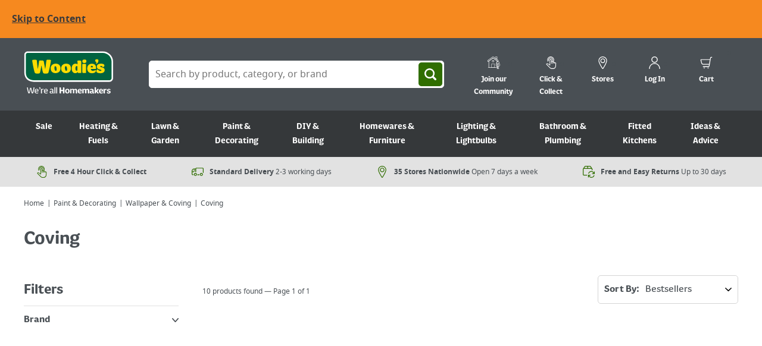

--- FILE ---
content_type: text/html
request_url: https://www.woodies.ie/paint-decorating/wallpaper-coving/coving
body_size: 88338
content:
<!DOCTYPE html>
<html lang="en">
    <head>
        <meta data-rh="true" charset="UTF-8"/><meta data-rh="true" name="viewport" content="width=device-width, initial-scale=1, viewport-fit=cover"/><meta data-rh="true" http-equiv="X-UA-Compatible" content="ie=edge"/><meta data-rh="true" name="msapplication-TileColor" content="#da532c"/><meta data-rh="true" name="msapplication-TileImage" content="/static/icons/ms-icon-144x144.png"/><meta data-rh="true" name="theme-color" content="#ffffff"/><meta data-rh="true" name="msapplication-config" content="/static/icons/browserconfig.xml"/><meta data-rh="true" name="keywords" content="DIY Supplies with over 30,000 products to help you finish your home or garden project. Shop online at Woodies for nationwide delivery or click &amp;amp; collect."/><meta data-rh="true" property="og:locale" content="en_GB"/><meta data-rh="true" property="og:type" content="website"/><meta data-rh="true" property="og:url" content="https://www.woodies.ie/paint-decorating/wallpaper-coving/coving"/><meta data-rh="true" property="og:site_name" content="Woodie&#x27;s"/><meta data-rh="true" property="og:image" content="/static/icons/android-chrome-512x512.png"/><meta data-rh="true" name="google-site-verification" content="o8IjS-yz2IsDcmI-lxfrC_2g-1bzUW8q7x9L5VehhlI"/><meta data-rh="true" name="google-site-verification" content="fKLnD1szAhUb8_L_GqvEnBcj6DG2YI51i_vx0D2nbw0"/><meta data-rh="true" name="title" content="Coving | Ceiling Coving"/><meta data-rh="true" name="description" content="Coving provides a premium finish to any room and is very easy to apply. Shop Ireland&#x27;s best coving selection online today at Woodie&#x27;s. "/><meta data-rh="true" property="og:title" content="Coving | Ceiling Coving"/><meta data-rh="true" property="og:description" content="Coving provides a premium finish to any room and is very easy to apply. Shop Ireland&#x27;s best coving selection online today at Woodie&#x27;s. "/>
        <link data-rh="true" rel="canonical" href="https://www.woodies.ie/paint-decorating/wallpaper-coving/coving"/><link data-rh="true" rel="apple-touch-icon" sizes="57x57" href="/static/icons/apple-icon-57x57.png"/><link data-rh="true" rel="apple-touch-icon" sizes="60x60" href="/static/icons/apple-icon-60x60.png"/><link data-rh="true" rel="apple-touch-icon" sizes="72x72" href="/static/icons/apple-icon-72x72.png"/><link data-rh="true" rel="apple-touch-icon" sizes="76x76" href="/static/icons/apple-icon-76x76.png"/><link data-rh="true" rel="apple-touch-icon" sizes="114x114" href="/static/icons/apple-icon-114x114.png"/><link data-rh="true" rel="apple-touch-icon" sizes="120x120" href="/static/icons/apple-icon-120x120.png"/><link data-rh="true" rel="apple-touch-icon" sizes="144x144" href="/static/icons/apple-icon-144x144.png"/><link data-rh="true" rel="apple-touch-icon" sizes="152x152" href="/static/icons/apple-icon-152x152.png"/><link data-rh="true" rel="apple-touch-icon" sizes="180x180" href="/static/icons/apple-icon-180x180.png"/><link data-rh="true" rel="icon" type="image/png" sizes="192x192" href="/static/icons/android-icon-192x192.png"/><link data-rh="true" rel="icon" type="image/png" sizes="32x32" href="/static/icons/favicon-32x32.png"/><link data-rh="true" rel="icon" type="image/png" sizes="96x96" href="/static/icons/favicon-96x96.png"/><link data-rh="true" rel="icon" type="image/png" sizes="16x16" href="/static/icons/favicon-16x16.png"/><link data-rh="true" rel="manifest" href="/static/icons/manifest.json"/><link data-rh="true" rel="shortcut icon" href="/static/icons/favicon.ico"/>
        <title data-rh="true">Coving | Ceiling Coving | Woodie&#x27;s</title>
        
        <style id="critical-css">
        html{font-family:sans-serif;-ms-text-size-adjust:100%;-webkit-text-size-adjust:100%}body{margin:0}article,aside,details,figcaption,figure,footer,header,hgroup,main,menu,nav,section,summary{display:block}audio,canvas,progress,video{display:inline-block;vertical-align:baseline}audio:not([controls]){display:none;height:0}[hidden],template{display:none}a{background-color:transparent}a:active,a:hover{outline:0}abbr[title]{border-bottom:1px dotted}b,strong{font-weight:700}dfn{font-style:italic}h1{font-size:2em;margin:.67em 0}mark{background:#ff0;color:#000}small{font-size:80%}sub,sup{font-size:75%;line-height:0;position:relative;vertical-align:baseline}sup{top:-.5em}sub{bottom:-.25em}img{border:0}svg:not(:root){overflow:hidden}figure{margin:1em 40px}hr{-moz-box-sizing:content-box;box-sizing:content-box;height:0}pre{overflow:auto}code,kbd,pre,samp{font-family:monospace,monospace;font-size:1em}button,input,optgroup,select,textarea{color:inherit;font:inherit;margin:0}button{overflow:visible}button,select{text-transform:none}button,html input[type=button],input[type=reset],input[type=submit]{-webkit-appearance:button;cursor:pointer}button[disabled],html input[disabled]{cursor:default}button::-moz-focus-inner,input::-moz-focus-inner{border:0;padding:0}input{line-height:normal}input[type=checkbox],input[type=radio]{box-sizing:border-box;padding:0}input[type=number]::-webkit-inner-spin-button,input[type=number]::-webkit-outer-spin-button{-webkit-appearance:none;height:auto}input[type=number]{-moz-appearance:textfield}input[type=search]{-moz-box-sizing:border-box;-webkit-box-sizing:border-box;box-sizing:border-box}input[type=search]::-webkit-search-cancel-button,input[type=search]::-webkit-search-decoration{-webkit-appearance:none}fieldset{border:1px solid silver;margin:0 2px;padding:.35em .625em .75em}legend{border:0;padding:0}textarea{overflow:auto}optgroup{font-weight:400}table{border-collapse:collapse;border-spacing:0}td,th{padding:0}blockquote,body,caption,dd,dl,fieldset,figure,form,h1,h2,h3,h4,h5,h6,hr,legend,ol,p,pre,table,td,th,ul{margin:0;padding:0}abbr[title],dfn[title]{cursor:help}ins,u{text-decoration:none}ins{border-bottom:1px solid}ol,ul{margin-left:20px}:root{--color-green:#006340;--color-core-green:#80ba27;--color-core-yellow:#ffdc00;--color-core-grey:#494f54;--color-orange:#f08500;--color-cream:#f1e6d9;--color-sky-blue:#36a9e0;--color-blue:#157dae;--color-red:#be1621;--color-purple:#912785;--color-brown:#615245;--color-grey-mid:#a4a7a9;--color-grey-dark:#3e444a;--color-grey-light:#e2e2e2;--color-white:#fff;--color-grey:#ececec;--color-silver:#f6f6f6;--color-silver-light:#f2f2f2;--color-green-light:#def1e8;--color-facebook:#39579a;--color-twitter:#1da1f2;--accessible-grey:#424a51;--accessible-dark-grey:#3b3a3a;--accessible-orange:#f6891f;--accessible-green:#306e00;--accessible-highlight-color:#fff;--color-warning:#fffca8;--color-border:#d4d4d4;--color-black:#494f54;--color-failure:#be1621;--color-success:#006340;--base-spacing:20px;--base-and-half-spacing:30px;--double-spacing:40px;--half-spacing:10px;--small-spacing:5px;--base-border-radius:5px;--font-weight-light:normal;--font-weight-normal:normal;--font-weight-bold:bold;--base-font-weight:normal;--base-font-size:16px;--base-line-height:1.5;--line-height-ratio:1.5;--lede-font-size:18px;--small-font-size:14px;--micro-font-size:12px;--nano-font-size:10px;--uppercase-spacing:.05em;--base-font-family:Noto-Sans,Tahoma,sans-serif;--sans:Noto-Sans,Tahoma,sans-serif;--heading-font-family:FS-Pimlico,Tahoma,sans-serif;--base-color:#494f54;--link:#494f54;--link-hover:#f08500;--title-font-size:46px;--h1-font-size:34px;--h2-font-size:26px;--h3-font-size:20px;--h4-font-size:16px;--h5-font-size:16px;--h6-font-size:16px;--page-width:1240px;--page-width-narrow:1040px;--page-width-large:1650px;--page-width-xlarge:1920px;--mob-start:400px;--palm-start:600px;--lap-start:750px;--desk-start:900px;--wide-start:1200px;--ultra-wide-start:1400px;--max-wide-start:1900px;--form-max-width:426px;--form-min-width:400px;--input-height:46px;--swatch-size:30px;--ui-border:1px solid #e2e2e2;--safe-area-inset-bottom:20px;--safe-area-inset-left:20px;--safe-area-inset-right:20px;--safe-area-inset-top:20px}@supports (padding:env(safe-area-inset-left)){:root{--env-safe-area-inset-bottom:env(safe-area-inset-bottom,20px);--env-safe-area-inset-left:env(safe-area-inset-left,20px);--env-safe-area-inset-right:env(safe-area-inset-right,20px);--env-safe-area-inset-top:env(safe-area-inset-top,20px)}@supports not (padding:0px){:root{--safe-area-inset-bottom:var(--env-safe-area-inset-bottom);--safe-area-inset-left:var(--env-safe-area-inset-left);--safe-area-inset-right:var(--env-safe-area-inset-right);--safe-area-inset-top:var(--env-safe-area-inset-top)}}@supports (padding:0px){:root{--safe-area-inset-bottom:max(20px,var(--env-safe-area-inset-bottom));--safe-area-inset-left:max(20px,var(--env-safe-area-inset-left));--safe-area-inset-right:max(20px,var(--env-safe-area-inset-right));--safe-area-inset-top:max(20px,var(--env-safe-area-inset-top))}}}*,:after,:before{box-sizing:inherit}html{box-sizing:border-box;min-height:100%;font:100%/1.5 Noto-Sans,Tahoma,sans-serif;background:#494f54}body{position:relative;max-width:100%;color:#494f54;text-rendering:optimizeLegibility;-webkit-font-smoothing:antialiased;background:#fff}svg{fill:currentColor}img{max-width:100%;height:auto}hr{clear:both;margin:20px 0;border:none;border-bottom:1px solid #e2e2e2;height:1px}[data-lazy-load]{opacity:0;transition:opacity .6s ease;transition-delay:.3s}[data-loaded=true]{opacity:1}.pubble-sb-clientsize{display:none}.pubble-sb-clientsize.pubble-expanded{display:block!important}:focus-visible{outline:3px solid #f6891f;border-radius:5px}address,blockquote,details,dl,fieldset,figcaption,figure,h1,h2,h3,h4,h5,h6,hgroup,ol,p,pre,table,ul{margin-bottom:10px}.h1,.h2,.h3,.h4,h1,h2,h3,h4{padding-top:10px;color:#494f54;font-weight:700;line-height:1.2;-webkit-font-smoothing:antialiased;font-family:FS-Pimlico,Tahoma,sans-serif}.h1 a,.h2 a,.h3 a,.h4 a,h1 a,h2 a,h3 a,h4 a{text-decoration:none}.h1 .small,.h1 small,.h2 .small,.h2 small,.h3 .small,.h3 small,.h4 .small,.h4 small,h1 .small,h1 small,h2 .small,h2 small,h3 .small,h3 small,h4 .small,h4 small{text-transform:none;letter-spacing:0;font-size:16px;font-size:1rem;font-weight:400}.h1,h1{font-size:24px;font-size:1.5rem;padding-top:20px;margin-bottom:20px}@media only screen and (min-width:900px){.h1,h1{font-size:34px;font-size:2.125rem}}.h2,h2{font-size:24px;font-size:1.5rem;margin-bottom:20px}@media only screen and (min-width:900px){.h2,h2{font-size:26px;font-size:1.625rem}}.h3,h3{font-size:18px;font-size:1.125rem}@media only screen and (min-width:900px){.h3,h3{font-size:20px;font-size:1.25rem}}.h4,h4{font-size:16px;font-size:1rem}@media only screen and (min-width:900px){.h4,h4{font-size:16px;font-size:1rem}}.page-title{font-size:34px;font-size:2.125rem}@media only screen and (min-width:900px){.page-title{font-size:46px;font-size:2.875rem}}.section-title{color:#494f54;font-size:20px;font-size:1.25rem}@media only screen and (min-width:900px){.section-title{font-size:26px;font-size:1.625rem}}a{color:#494f54;transition:background .3s ease,color .3s ease,border .3s ease}a:hover{text-decoration:underline}a [class*=icon-],a [class^=icon-]{text-decoration:none}@font-face{font-family:Noto-Sans;src:url(/dist/ecfeec49e7f21776371ad36c914c09452bde7ab8/notosans-regular-webfont.d085bbec88af899f3050e96f83bb996b.woff2) format("woff2"),url(/dist/ecfeec49e7f21776371ad36c914c09452bde7ab8/notosans-regular-webfont.0e02e762c525bc8711e6feeedd5b3a44.woff) format("woff");font-weight:400;font-display:fallback;font-style:normal}@font-face{font-family:Noto-Sans;src:url(/dist/ecfeec49e7f21776371ad36c914c09452bde7ab8/notosans-bold-webfont.c6788e5abd78ede73b79f4fe07d460a4.woff2) format("woff2"),url(/dist/ecfeec49e7f21776371ad36c914c09452bde7ab8/notosans-bold-webfont.a8fa849a6290e7ef075c831822f95d43.woff) format("woff");font-weight:700;font-display:fallback;font-style:normal}@font-face{font-family:FS-Pimlico;src:url(/dist/ecfeec49e7f21776371ad36c914c09452bde7ab8/FS-Pimlico-Regular.6a8937c7287ed1ec78f7255c12d733bd.otf);font-weight:400;font-style:normal;font-display:fallback}@font-face{font-family:FS-Pimlico;src:url(/dist/ecfeec49e7f21776371ad36c914c09452bde7ab8/FS-Pimlico-Bold.5a89b53a7f820071c9b2b9bc30e65495.otf);font-weight:700;font-display:fallback;font-style:normal}p+button{margin-top:20px}@media only screen and (min-width:750px){.lede{margin-bottom:20px;font-size:18px;font-size:1.125rem}}.micro{font-size:12px;font-size:.75rem}.small,caption,small{font-size:14px;font-size:.875rem}caption{padding-top:5px;margin-bottom:10px}address{font-style:normal}label{display:block;cursor:pointer;margin-bottom:5px;font-family:FS-Pimlico,Tahoma,sans-serif;font-weight:700}label[data-error=true]{color:#be1621}.labelRadio{margin-bottom:10px}form legend{color:#3b3a3a;font-size:14px;font-size:.875rem}input,select,textarea{display:block;height:46px;cursor:pointer;border:1px solid #3b3a3a;padding:10px;background-color:#fff;outline:none;box-shadow:none;width:100%;border-radius:5px;-webkit-appearance:none;touch-action:manipulation}input[disabled],select[disabled],textarea[disabled]{background:#f6f6f6;cursor:not-allowed}input[data-error=true],select[data-error=true],textarea[data-error=true]{border-color:#be1621}fieldset[disabled] button{cursor:not-allowed}fieldset[disabled] input,fieldset[disabled] select,fieldset[disabled] textarea{cursor:not-allowed;background:#f6f6f6;color:#a4a7a9}select{padding:0 30px 0 10px;background:#fff url(/dist/ecfeec49e7f21776371ad36c914c09452bde7ab8/arrow-down.d3c7f001514f0a81b2f61422ab9b15d9.svg) no-repeat right 10px center;background-size:11px}select::-ms-expand{display:none}input[type=radio]{box-sizing:border-box;padding:0;height:18px;width:18px;flex-shrink:0;flex-grow:0;border-radius:100%;float:left;margin-right:5px;margin-bottom:0;position:relative;top:0;border-width:1px;border-color:#a4a7a9}input[type=radio]:checked{border-color:#306e00;background-color:#306e00;box-shadow:inset 0 0 0 3px #fff}input[type=radio]:checked::-ms-check{border-color:#306e00;color:#fff}input[type=checkbox]{-webkit-appearance:none;box-sizing:border-box;display:block;height:20px;width:20px;flex-shrink:0;flex-grow:0;padding:0;float:left;margin-right:10px;margin-bottom:0;position:relative;top:1px;outline:none;background-size:contain;border-width:2px;border-color:#494f54;border-radius:2px}input[type=checkbox]:checked{border-color:#306e00;background:url(/dist/ecfeec49e7f21776371ad36c914c09452bde7ab8/check_box.cd69aaa0d31303e02152c3dcf74da9c1.svg) no-repeat #306e00;background-size:cover}input[type=checkbox]:disabled{cursor:not-allowed;opacity:.5}input[type=checkbox]:checked::-ms-check{border-color:#306e00;background:url(/dist/ecfeec49e7f21776371ad36c914c09452bde7ab8/check_box.cd69aaa0d31303e02152c3dcf74da9c1.svg) no-repeat #306e00;background-size:cover;color:#fff}@-moz-document url-prefix(){input{min-width:20px}}textarea{width:100%;height:auto}fieldset{margin-bottom:0;border:none}legend{padding-top:10px;margin-bottom:10px;font-size:20px;font-size:1.25rem;font-weight:400}abbr[title=required]{border-bottom:none!important;cursor:inherit!important;text-decoration:none!important;color:#be1621}dt{position:relative;top:-1px;font-weight:400;margin-bottom:5px}dl.aligned{zoom:1}dl.aligned:after,dl.aligned:before{content:"";display:table}dl.aligned:after{clear:both}dl.aligned dt{clear:left;float:left;margin-right:5px}dl.aligned dt:after{content:": "}dl.aligned dd{margin-bottom:5px}dl.aligned dd+dt{padding-top:0}ul.aligned{list-style:none;margin-left:0}.svg{display:inline-block;fill:currentColor!important;height:1rem;width:1rem;vertical-align:middle}.svg--inline{margin-left:.2rem}.svg--inline,.svg--inline-right{height:.7rem;width:.7rem;position:relative;top:-1px}.svg--inline-right{margin-left:.4rem}.svg--inline-left{height:.7rem;width:.7rem;margin-right:.4rem;position:relative;top:-1px}.header-color-white{color:#fff}.color--success{color:#006340}.color--green{color:#306e00}@media only screen and (min-width:900px){.flex-layout{display:flex;justify-content:space-between;flex-wrap:wrap}}@media only screen and (min-width:900px){.horizontal-layout{display:flex;justify-content:flex-start;flex-wrap:wrap}.horizontal-layout *{margin-right:20px}}.text--center{text-align:center}.text--left{text-align:left}.text--right{text-align:right!important}.min-vh{opacity:0;transition:opacity .3s}.opacity-0,.opacity-1{opacity:0;transition:opacity .2s;min-height:100vh}.min-vh{min-height:100vh}.hidden{display:none!important}@media only screen and (min-width:900px){.hidden-desktop{display:none!important;visibility:hidden}}@media only screen and (max-width:899px){.hidden-mobile{display:none!important;visibility:hidden}}.list-reset,.list-reset-all{list-style:none;margin-left:0}.list-reset-all{margin-bottom:0}.width--100{width:100%}.card{background:#fff}.mb\:base-spacing{margin-bottom:20px}.fs\:small{font-size:14px;font-size:.875rem}.button{display:inline-block;padding-left:20px;padding-right:20px;height:46px;border:none;border-radius:5px;vertical-align:middle;background:#306e00;color:#fff;font-weight:700;line-height:46px;text-align:center;text-decoration:none;cursor:pointer;transition:box-shadow .3s ease,background .3s ease,color .3s ease;-webkit-font-smoothing:antialiased;touch-action:manipulation}.button:focus,.button:hover{box-shadow:0 2px 6px 0 rgba(73,79,84,.2);background:#204a00;color:#fff;text-decoration:none}.button[disabled]{cursor:not-allowed;opacity:.5}.button[disabled],.button[disabled]:hover{background:#306e00;box-shadow:none}fieldset[disabled] .button{pointer-events:none;cursor:not-allowed;opacity:.5}.button a:focus,.button a:hover{color:#fff}.button svg{max-height:30px;width:1.2em;height:1.2em}.button--bold{background-color:#006340;color:#fff}.button--bold:focus,.button--bold:hover{background-color:#004a30;color:#fff}.button--bold[disabled]{background:#006340}.button--bold[disabled]:hover{background-color:#004a30}.button--secondary{background-color:#f6891f;color:#3b3a3a}.button--secondary:focus,.button--secondary:hover{background-color:#f27c0a;color:#3b3a3a}.button--secondary[disabled],.button--secondary[disabled]:hover{background-color:#f6891f}.button-link{background-color:transparent;color:#494f54;box-shadow:inset 0 0 0 1px #d4d4d4}.button-link:focus,.button-link:hover{background-color:#e9e9e9;box-shadow:inset 0 0 0 1px #d4d4d4;color:#494f54}.button-link[disabled],.button-link[disabled]:hover{background-color:#f6f6f6}.button--light{background-color:#f6f6f6;color:#494f54;box-shadow:inset 0 0 0 1px #d4d4d4;border:1px solid #3b3a3a}.button--light:focus,.button--light:hover{background-color:#e9e9e9;box-shadow:inset 0 0 0 1px #d4d4d4;color:#494f54}.button--light[disabled],.button--light[disabled]:hover{background-color:#f6f6f6}.button--alert{background-color:#be1621}.button--alert:focus,.button--alert:hover{background-color:#a7131d}.button--alert[disabled],.button--alert[disabled]:hover{background-color:#be1621}.button--reset,.button--reset-warn{display:inline;border:none;padding:0;line-height:1.5;text-transform:none;letter-spacing:0;font-weight:400;vertical-align:baseline}.button--reset,.button--reset-warn,.button--reset-warn:focus,.button--reset-warn:hover,.button--reset:focus,.button--reset:hover{background:none;color:#494f54;text-decoration:underline;box-shadow:none}.button--reset-warn[disabled],.button--reset[disabled]{background:none;cursor:not-allowed}.button--reset-warn[disabled]:focus,.button--reset-warn[disabled]:hover,.button--reset[disabled]:focus,.button--reset[disabled]:hover{background:none}.button--reset-warn{color:#be1621}.button__content{width:100%;display:flex;justify-content:center;align-items:center;white-space:nowrap;max-height:100%}.button__content,.button__content svg{position:relative}.button--icon-right .button__content{justify-content:space-between}.button--icon-right svg{margin-left:20px}.button--icon-center{width:46px;height:46px;padding-left:0;padding-right:0}.button--icon-center .button__content{justify-content:center}.button--icon-left-of-text svg{margin-right:10px}.button--icon-right-of-text svg{margin-left:10px}.button--width-full{width:100%}.button--size-small{height:36px;font-size:14px;font-size:.875rem}table{width:100%;margin:0}th{text-align:left}td,th{padding:10px;border:1px solid #e2e2e2;vertical-align:top}.tablePlain td,.tablePlain th{font-weight:400;padding:0;border:none}.tableNoWidth{width:auto}.slick-slider{margin-bottom:20px}.slick-list,.slick-slider,.slick-track{position:relative;display:block}.slick-loading .slick-slide,.slick-loading .slick-track{visibility:hidden}.slick-slider{box-sizing:border-box;-webkit-user-select:none;-moz-user-select:none;-ms-user-select:none;user-select:none;-webkit-touch-callout:none;-khtml-user-select:none;-ms-touch-action:pan-y;touch-action:pan-y;-webkit-tap-highlight-color:transparent}.slick-list{overflow:hidden;margin:0;padding:0}.slick-list.dragging{cursor:pointer;cursor:hand}.slick-slider .slick-list,.slick-slider .slick-track{-webkit-transform:translateZ(0);-moz-transform:translateZ(0);-ms-transform:translateZ(0);-o-transform:translateZ(0);transform:translateZ(0)}.slick-track{top:0;left:0}.slick-track:after,.slick-track:before{display:table;content:""}.slick-track:after{clear:both}.slick-slide{display:none;float:left;height:100%;min-height:1px}.slick-slide:not(.slick-active){visibility:hidden}[dir=rtl] .slick-slide{float:right}.slick-slide img{display:block}.slick-slide.slick-loading img{display:none}.slick-slide.dragging img{pointer-events:none}.slick-initialized .slick-slide{display:block}.slick-vertical .slick-slide{display:block;height:auto;border:1px solid transparent}.slick-arrow.slick-hidden{display:none}.slick-next,.slick-prev{position:absolute;z-index:1;display:block;padding:0}.slick-dots li button:before,.slick-next:before,.slick-prev:before{font-family:slick;-webkit-font-smoothing:antialiased;-moz-osx-font-smoothing:grayscale}.slick-next,.slick-prev{font-size:0;line-height:0;bottom:9px;width:35px;height:35px;border:1px solid #e3e3e3;border-radius:5px;cursor:pointer;color:transparent}@media only screen and (min-width:1200px){.slick-next,.slick-prev{bottom:auto;top:50%;border-color:#fff;transform:translateY(-50%);width:60px;height:60px}}.slick-next.slick-disabled,.slick-prev.slick-disabled{opacity:.25}.slick-prev{left:20px;background:#fff url(/dist/ecfeec49e7f21776371ad36c914c09452bde7ab8/arrow-left.d9a655a33eea391d54fe09586ce056c9.svg) no-repeat 50%;background-size:8px}@media only screen and (min-width:1200px){.slick-prev{background:hsla(0,0%,100%,.5) url(/dist/ecfeec49e7f21776371ad36c914c09452bde7ab8/arrow-left-white.0e33bfcca98c33bdc082f09b766535cb.svg) no-repeat 50%;background-size:12px}}[dir=rtl] .slick-prev{right:20px;left:auto}.slick-next{right:20px;background:#fff url(/dist/ecfeec49e7f21776371ad36c914c09452bde7ab8/arrow-right.dd5a08e6c76239f1387125463f696074.svg) no-repeat 50%;background-size:8px}@media only screen and (min-width:1200px){.slick-next{background:hsla(0,0%,100%,.5) url(/dist/ecfeec49e7f21776371ad36c914c09452bde7ab8/arrow-right-white.bacb18cfa0ed35b7ce9d7c5396d8c233.svg) no-repeat 50%;background-size:12px}}[dir=rtl] .slick-next{left:20px;right:auto}.slick-dotted.slick-slider{margin-bottom:30px}.slick-dots{display:flex!important;justify-content:center;flex-wrap:wrap;width:100%;margin:0;list-style:none;text-align:center;padding:17px 70px;gap:10px}@media only screen and (min-width:400px){.slick-dots{gap:20px}}@media only screen and (min-width:1200px){.slick-dots{padding:10px 0}}.slick-dots li{position:relative;display:block;cursor:pointer}.slick-dots li button{font-size:0;line-height:0;display:block;width:20px;height:20px;cursor:pointer;border:1px solid #cfcfcf;background:#fff;border-radius:100%;padding:0;margin:0}@media only screen and (min-width:1200px){.slick-dots li button{width:40px;border-radius:20px}}.slick-dots li button:before{font-size:6px;line-height:20px;position:absolute;top:0;left:0;width:20px;height:20px;text-align:center;opacity:.15;color:#000}.slick-dots li.slick-active button{background:#306e00;border-color:#306e00}[data-reach-accordion-panel]{padding:16px 0}.react-loqate-wrapper{position:relative}.emailInvalid,.emailValid{position:absolute;top:40.5px;right:1rem;width:1.5rem;height:1.5rem;border-radius:20px}.emailValid{background:url(/dist/ecfeec49e7f21776371ad36c914c09452bde7ab8/check_box.cd69aaa0d31303e02152c3dcf74da9c1.svg) no-repeat #306e00;background-size:14px;background-position:50%}.emailInvalid{background:url(/dist/ecfeec49e7f21776371ad36c914c09452bde7ab8/close.7696c2c68920aacf0210a219cc20b77d.svg) no-repeat #be1621;background-size:10px;background-position:50%;opacity:.8}.loqate-error-message{margin-top:5px;font-size:14px;font-weight:700;color:#be1621}.react-loqate-default-list{position:absolute!important;top:100%!important;left:0!important;right:0!important;width:inherit;z-index:9999999999;margin:-1px 0 0;padding:0;font-family:Arial,Helvetica,sans-serif;font-size:12px;font-size:.75rem;border:1px solid #ccc;border-bottom:0;list-style:none;background:#fafafa;box-shadow:0 8px 17px 0 rgba(0,0,0,.2);overflow-y:auto;overflow-x:hidden;max-height:254px}.react-loqate-default-list:before{content:"Keep typing your address to display more results";display:block;border-bottom:1px solid #ccc;color:#969696;padding:8px 10px;line-height:18px;font-weight:400;font-size:12px;font-size:.75rem}.react-loqate-list-item{cursor:pointer;position:relative;margin:0;line-height:15px;text-align:left;border:1px solid transparent;padding:7px 22px 7px 10px;opacity:.8;filter:alpha(opacity=80);color:#000}.react-loqate-list-item:focus,.react-loqate-list-item:hover{background-color:#f0f0f0;opacity:1;filter:alpha(opacity=100)}.grid{display:grid;gap:1rem}.grid-margin{margin-bottom:40px}@media only screen and (min-width:400px){.sm\:grid-2{grid-template-columns:repeat(2,1fr)}}@media only screen and (min-width:750px){.md\:grid-2{grid-template-columns:repeat(2,1fr)}}@media only screen and (min-width:750px){.md\:grid-3{grid-template-columns:repeat(3,1fr)}}@media only screen and (min-width:900px){.lg\:grid-2{grid-template-columns:repeat(2,1fr)}}@media only screen and (min-width:900px){.lg\:grid-4{grid-template-columns:repeat(4,1fr)}}.hero{position:relative;display:flex;flex-direction:column;justify-content:center;align-items:center;min-height:300px;margin-top:-20px;margin-bottom:40px;padding:20px;color:#fff;text-align:center;background-color:#494f54}@media only screen and (min-width:750px){.hero{margin-top:-40px}}@media only screen and (min-width:900px){.hero{min-height:500px}}.hero:before{content:"";position:absolute;top:0;left:0;width:100%;height:100%;z-index:1;background-color:rgba(0,0,0,.5)}.hero .hero__inner{position:relative;z-index:1}.hero img{position:absolute;top:0;left:0;width:100%;height:100%;object-fit:cover}.hero h1{margin:0;padding:0;color:#fff;font-size:34px;font-size:2.125rem}@media only screen and (min-width:900px){.hero h1{font-size:48px;font-size:3rem}}.hero p{margin:0 0 40px;font-size:20px;font-size:1.25rem}@media only screen and (min-width:900px){.hero p{font-size:24px;font-size:1.5rem}}.store-card{display:flex;flex-direction:column;align-items:center;padding:20px 10px 10px;text-align:center;border:1px solid #e2e2e2;border-radius:5px}@media only screen and (min-width:900px){.store-card{padding:30px}}.store-card .icon{width:32px;height:32px}.store-card h4{margin:10px 0;font-size:20px;font-size:1.25rem}@media only screen and (min-width:900px){.store-card h4{font-size:24px;font-size:1.5rem}}.store-card .button{margin-top:auto;padding-left:0;padding-right:0}.why-card{padding:20px;color:#fff;background-color:#494f54;border-radius:5px}@media only screen and (min-width:900px){.why-card{padding:40px}}.why-card .icon{width:32px;height:32px}.why-card h4{margin:10px 0;color:#fff;font-size:20px;font-size:1.25rem}@media only screen and (min-width:900px){.why-card h4{font-size:24px;font-size:1.5rem}}.testimonial-card{padding:20px;color:#fff;background-color:#494f54;border-radius:5px}@media only screen and (min-width:900px){.testimonial-card{padding:40px}}.testimonial-card blockquote{position:relative;padding-right:40px;padding-left:40px}.testimonial-card .icon{position:absolute;width:32px;height:32px}.testimonial-card .icon--quote-left{top:0;left:0}.testimonial-card .icon--quote-right{bottom:0;right:0}[data-reach-listbox-button]{display:block;height:46px;cursor:pointer;border:1px solid #d4d4d4;padding:10px;background:#fff url(/dist/ecfeec49e7f21776371ad36c914c09452bde7ab8/select-arrows.c2de7c25123d0b1ff81e99150784c6b6.svg) no-repeat right 10px center;outline:none;box-shadow:none;width:100%;border-radius:0;-webkit-appearance:none;line-height:1.2}[data-reach-listbox-button][disabled]{background:#f6f6f6;cursor:not-allowed}[data-reach-listbox-popover]{background-color:#fff;border:1px solid #d4d4d4;border-top:none;outline:none;max-height:145px;overflow:auto}[data-reach-listbox-list]{list-style:none;margin:0;outline:none}[data-reach-listbox-option]{display:flex;align-items:center;padding:10px;border-top:1px solid #d4d4d4;line-height:1.2;cursor:pointer}[data-reach-listbox-option]:first-of-type{border-top:none}[data-reach-listbox-option]:hover{background-color:#f6f6f6}[data-current]{background:#f6f6f6}.privacy-policy-wrapper .show-all-toggle-wrapper{display:inline-block;text-decoration:underline;font-weight:400;font-size:18px;font-size:1.125rem}.privacy-policy-wrapper .show-all-toggle{position:absolute;left:-99999px;top:-99999px;visibility:hidden}.privacy-policy-wrapper .show-all-toggle:checked~.privacy-accordion .accordion-content{display:block}.privacy-policy-wrapper .accordion-item-wrapper{font-weight:400;position:relative;cursor:auto;font-size:18px;font-size:1.125rem}.privacy-policy-wrapper .accordion-item-wrapper:not(:first-of-type){margin-top:15px}.privacy-policy-wrapper .accordion-toggle{position:absolute;left:-99999px;top:-99999px;visibility:hidden}.privacy-policy-wrapper .accordion-toggle:checked~.accordion-content{display:block}.privacy-policy-wrapper .accordion-title{display:block;margin-bottom:10px;font-weight:700;cursor:pointer}.privacy-policy-wrapper .accordion-content{display:none;padding:0 25px}.privacy-policy-wrapper .accordion-content p{font-weight:400}.privacy-policy-wrapper .accordion-content .accordion-content{padding:0}.klarnaBasketMessaging{display:block;margin-top:20px}.klarnaATMessaging{margin:20px 0}summary{display:flex;font-weight:700;cursor:pointer}summary:after{content:"";display:block;width:24px;height:24px;background-image:url(/dist/ecfeec49e7f21776371ad36c914c09452bde7ab8/arrow-down.d3c7f001514f0a81b2f61422ab9b15d9.svg);background-repeat:no-repeat;background-size:10px;background-position:50%;margin-left:5px}.index-smooth-container-KIV,body{scroll-behavior:smooth}#root{display:flex;flex-direction:column;min-height:100vh}.visually-hidden:not(:focus):not(:active):not(:focus-visible){clip:rect(0 0 0 0);-webkit-clip-path:inset(50%);clip-path:inset(50%);height:1px;overflow:hidden;position:absolute;white-space:nowrap;width:1px}.mobile-bg-position-center{background-position:50%!important}.mobile-bg-position-top{background-position:top!important}.mobile-bg-position-bottom{background-position:bottom!important}.mobile-bg-position-left{background-position:0!important}.mobile-bg-position-right{background-position:100%!important}.mobile-bg-position-left-top{background-position:0 0!important}.mobile-bg-position-left-center{background-position:0!important}.mobile-bg-position-left-bottom{background-position:0 100%!important}.mobile-bg-position-right-top{background-position:100% 0!important}.mobile-bg-position-right-center{background-position:100%!important}.mobile-bg-position-right-bottom{background-position:100% 100%!important}.mobile-bg-position-center-top{background-position:top!important}.mobile-bg-position-center-bottom{background-position:bottom!important}@media (min-width:900px){.desktop-bg-position-center{background-position:50%!important}.desktop-bg-position-top{background-position:top!important}.desktop-bg-position-bottom{background-position:bottom!important}.desktop-bg-position-left{background-position:0!important}.desktop-bg-position-right{background-position:100%!important}.desktop-bg-position-left-top{background-position:0 0!important}.desktop-bg-position-left-center{background-position:0!important}.desktop-bg-position-left-bottom{background-position:0 100%!important}.desktop-bg-position-right-top{background-position:100% 0!important}.desktop-bg-position-right-center{background-position:100%!important}.desktop-bg-position-right-bottom{background-position:100% 100%!important}.desktop-bg-position-center-top{background-position:top!important}.desktop-bg-position-center-bottom{background-position:bottom!important}}.lozad-loading{opacity:0!important;transition:opacity 1s ease-in-out!important}.lozad-loaded{opacity:1!important}.container{padding:0 20px;max-width:1240px;margin:0 auto;position:relative}@media only screen and (orientation:landscape){.container{padding-left:var(--safe-area-inset-left);padding-right:var(--safe-area-inset-right)}}.containerNarrow{max-width:1040px}.containerModalNarrow{max-width:625px}.containerCheckoutNarrow{max-width:850px}.container--page-inner{padding-top:20px;padding-bottom:20px}@media only screen and (min-width:750px){.container--page-inner{padding-top:40px;padding-bottom:40px}}.container--page-inner-padded{padding-top:40px;padding-bottom:40px}@media only screen and (min-width:750px){.container--page-inner-padded{padding-top:80px;padding-bottom:80px}}.Wrapper-root-u_G{position:relative}.Wrapper-bgWhite-3Dl{background-color:#fff}.Wrapper-bgOrange-cAl{background-color:#f08500}.Wrapper-bgGrey-1QE{background-color:#494f54}.Wrapper-bgGreyLight-3Yv{background-color:#e2e2e2}.Wrapper-bgGreyDark-f_-{background-color:#3e444a}.Wrapper-bgBrown-1tH{background-color:#615245}.Wrapper-bgGreen-3Y7{background-color:#306e00}.Wrapper-bgSilver-1Uq{background-color:#f6f6f6}.Wrapper-variantPageInner-2TT{padding:20px 0}@media only screen and (min-width:750px){.Wrapper-variantPageInner-2TT{padding:40px 0}}.Wrapper-variantPageInnerBreadcrumb-2pC{padding:10px 0 20px}@media only screen and (min-width:750px){.Wrapper-variantPageInnerBreadcrumb-2pC{padding:15px 0 40px}}.Wrapper-variantPageInnerPadded-1zY{padding:20px 0}@media only screen and (min-width:750px){.Wrapper-variantPageInnerPadded-1zY{padding:60px 0}}.Wrapper-variantHome-18z{padding:0 0 20px}@media only screen and (min-width:750px){.Wrapper-variantHome-18z{padding:0 0 60px}}:root{--reach-dialog:1;--inner-padding:20px}.Modal-overlay-26L{display:flex;align-items:flex-start;top:0;right:0;bottom:0;left:0;overflow:auto;outline:none;z-index:3;position:fixed;background-color:rgba(0,0,0,.5);animation-name:Modal-fade-in-2RI;animation-fill-mode:forwards;animation-duration:.3s}.Modal-overlayPopup-1N9{padding-top:10px;padding-bottom:10px}.Modal-overlayStatic-2Ip{display:block;width:100%;height:100%}@media only screen and (min-width:900px){.Modal-overlayStatic-2Ip{display:none}}.Modal-modalWrapper-3PT{visibility:hidden;pointer-events:none}.Modal-modalWrapper-3PT.Modal-modalWrapper--isOpen-2xK{animation-name:Modal-fade-in-2RI;animation-fill-mode:forwards;animation-duration:.3s;visibility:visible;pointer-events:auto}.Modal-root-3ZA{background:#fff;border-radius:5px;max-width:480px}.Modal-root-3ZA.Modal-wide-p5N{max-width:775px}.Modal-popup-1ov{margin:auto;width:calc(100% - 40px)}.Modal-popup-1ov[data-reach-dialog-content]{animation-name:Modal-fade-in-2RI;animation-fill-mode:forwards;animation-duration:.3s}.Modal-popupWide-1sR{max-width:800px}.Modal-sidebar-3G_{min-height:100%;width:calc(100% - 40px);transform:translateX(-100%)}.Modal-sidebar-3G_[data-reach-dialog-content]{animation-name:Modal-slide-in-2zK;animation-fill-mode:forwards;animation-duration:.3s;border-radius:0}.Modal-sidebarRight-2wj{min-height:100%;width:100%;margin-left:auto}.Modal-sidebarRight-2wj[data-reach-dialog-content]{animation-name:Modal-fade-in-2RI;animation-fill-mode:forwards;animation-duration:.3s;border-radius:0}.Modal-sidebarSmall-1hF{max-width:325px}@media only screen and (max-width:899px){.Modal-static-1tY{height:100%;width:calc(100% - 40px);transform:translateX(-100%);position:fixed;z-index:4;top:0;left:0;overflow:auto;background:#fff}}@media only screen and (min-width:900px){.Modal-static-1tY .Modal-close-MSG,.Modal-static-1tY .Modal-footer-JoX,.Modal-static-1tY .Modal-header-3jV{display:none}.Modal-static-1tY .Modal-body-NDJ{padding:0}}.Modal-staticActive-pew{transition:transform .3s ease-in-out}@media only screen and (max-width:899px){.Modal-staticActive-pew{transform:translateX(0)}}.Modal-header-3jV{display:flex;justify-content:space-between;position:relative;border-bottom:1px solid #d4d4d4;padding:var(--inner-padding)}.Modal-static-1tY .Modal-header-3jV{border-bottom:0}.Modal-modalTitle-1Dn{padding:0;margin-bottom:0;font-family:FS-Pimlico,Tahoma,sans-serif;font-weight:700;font-size:24px;font-size:1.5rem}.Modal-close-MSG{margin-top:0;right:16px;top:0;height:auto;padding:7px;z-index:1}.Modal-close-MSG .svg{width:16px;height:16px}.Modal-summary-2QP{margin-top:5px}.Modal-body-NDJ{position:relative;padding:var(--inner-padding)}.Modal-body-NDJ>:last-child{margin-bottom:0}.Modal-footer-JoX{border-top:1px solid #d4d4d4;text-align:right;padding:var(--inner-padding)}.Modal-escape-2Ch{text-align:right;margin-bottom:0}.Modal-escape-2Ch .button{height:auto;margin-left:20px}.Modal-loader-3MP{position:absolute;top:0;left:0;width:100%;height:100%;display:flex;justify-content:center;align-items:center}@keyframes Modal-fade-in-2RI{0%{opacity:0}to{opacity:1}}@keyframes Modal-slide-in-2zK{0%{transform:translateX(-100%)}to{transform:translateX(0)}}@keyframes Modal-slide-in-right-6y3{0%{transform:translateX(100%)}to{transform:translateX(0)}}.Messages-message-dut{padding:10px 20px;font-size:14px;font-size:.875rem;border-radius:5px}.Messages-message-dut+.Messages-message-dut{margin-top:10px}.Messages-message-dut svg{position:relative;top:1px;margin-right:10px}.Messages-inline-24J{margin-top:20px}.Messages-title-L7Z{font-family:FS-Pimlico,Tahoma,sans-serif;font-weight:700;color:#494f54;font-size:20px;font-size:1.25rem}.Messages-text-10L{margin-bottom:0}[data-message-type=Success]{background:#def1e8;border:1px solid #306e00}[data-message-type=Error]{background:rgba(190,22,33,.03137254901960784);border:1px solid #be1621}[data-message-type=Warning]{background:rgba(240,133,0,.1);border:1px solid #f08500}[data-message-type=Info]{background:rgba(21,125,174,.1);border:1px solid #157dae}[data-message-type=Info] svg{color:#157dae}[data-message-type=MixedDeliveryInfo]{background:rgba(21,125,174,.1);border:1px solid #157dae;color:#157dae;flex-direction:column;align-items:flex-start;padding:22px 15px}[data-message-type=MixedDeliveryInfo] .Messages-title-L7Z{margin-bottom:4px}.SimplePrice-root-1Rh{color:#f08500;font-weight:900;font-size:16px;font-size:1rem}@media only screen and (min-width:1200px){.SimplePrice-root-1Rh{font-size:16px;font-size:1rem}}.ProductMainPrice-root-3ug{display:flex;align-items:baseline;flex-wrap:wrap}.ProductMainPrice-root-3ug[data-layout=basket-item],.ProductMainPrice-root-3ug[data-layout=grid]{display:block}.ProductMainPrice-priceWrapper-2mu{display:block;margin-right:10px}@media only screen and (max-width:899px){.ProductMainPrice-priceWrapper-2mu{width:100%}}.ProductMainPrice-price-2_0{font-weight:700;font-size:22px;font-size:1.375rem}@media only screen and (min-width:900px){.ProductMainPrice-price-2_0{font-size:26px;font-size:1.625rem}}[data-layout=grid] .ProductMainPrice-price-2_0{font-size:14px;font-size:.875rem}@media only screen and (min-width:900px){[data-layout=grid] .ProductMainPrice-price-2_0{font-size:18px;font-size:1.125rem}}[data-layout=basket-item] .ProductMainPrice-price-2_0{font-size:12px;font-size:.75rem}.ProductMainPrice-pricePer-14R{color:#424a51;margin-left:10px;font-weight:700;font-size:14px;font-size:.875rem}[data-layout=basket-item] .ProductMainPrice-pricePer-14R,[data-layout=grid] .ProductMainPrice-pricePer-14R{margin-right:5px;font-size:12px;font-size:.75rem}.ProductMainPrice-pricePerConfig-2HF{margin:0}.ProductMainPrice-priceConfigSaving-2k7,.ProductMainPrice-priceSaving-3gj{color:#be1621}.ProductMainPrice-priceSaving-3gj,.ProductMainPrice-priceWas-HNt{margin-right:10px;font-size:14px;font-size:.875rem}[data-layout=basket-item] .ProductMainPrice-priceSaving-3gj,[data-layout=basket-item] .ProductMainPrice-priceWas-HNt,[data-layout=grid] .ProductMainPrice-priceSaving-3gj,[data-layout=grid] .ProductMainPrice-priceWas-HNt{margin-right:5px;font-size:12px;font-size:.75rem}.ProductMainPrice-priceRangeWas-3IH,.ProductMainPrice-priceWas-HNt{text-decoration:line-through;color:#424a51}.ProductMainPrice-priceRangeWas-3IH .ProductMainPrice-price-2_0{font-size:14px;font-size:.875rem}[data-layout=basket-item] .ProductMainPrice-priceRangeWas-3IH .ProductMainPrice-price-2_0{font-size:12px;font-size:.75rem}.ProductListDeliveryMethod-delivery-1i1{display:block;list-style:none;padding:0;margin:0}@media only screen and (min-width:900px){.ProductListDeliveryMethod-delivery-1i1{display:flex}[data-product-count="4"] .ProductListDeliveryMethod-delivery-1i1{flex-direction:column}}.ProductListDeliveryMethod-item-4_G{display:flex;padding:3px 0;font-size:10px;font-size:.625rem}@media only screen and (min-width:900px){.ProductListDeliveryMethod-item-4_G{font-size:12px;font-size:.75rem;margin-right:20px}}.ProductListDeliveryMethod-item-4_G .svg{width:14px;height:14px;color:#a4a7a9;margin-right:5px}@media only screen and (min-width:900px){.ProductListDeliveryMethod-item-4_G .svg{width:16px;height:16px}}.ProductListDeliveryMethod-item-4_G[data-active=true]{font-weight:700}.ProductListDeliveryMethod-item-4_G[data-active=true] .svg{color:#306e00}.ProductLabel-productLabelImage-1ez{display:block}.ProductLabel-productLabelText-Rt2{display:block;overflow:hidden;font-size:12px;font-size:.75rem;padding:7px 10px 5px;border-radius:1px 4px 1px 4px;font-weight:700;text-transform:uppercase;background-color:#be1621;color:#fff;margin-bottom:0;line-height:1}@media only screen and (min-width:900px){.ProductLabel-productLabelText-Rt2{padding:7px 20px 5px;font-size:14px;font-size:.875rem}}.ProductLabel-productLabelTextMicro-pSb{font-size:10px;font-size:.625rem;padding:7px 10px 5px}@media only screen and (min-width:900px){.ProductLabel-productLabelTextMicro-pSb{font-size:10px;font-size:.625rem;padding:7px 10px 5px}}.ProductLabelsList-productLabelsList__container-3VG{display:flex;margin-bottom:0}.ProductLabelsList-productLabelsList-2Ho{display:flex;list-style:none;margin-bottom:0;margin-left:0;margin-top:0;width:100%}.ProductLabelsList-productLabelsList-2Ho[data-direction=column]{align-items:flex-start;flex-direction:column}.ProductLabelsList-productLabelsList-2Ho[data-direction=row]{align-items:center;flex-wrap:wrap}.ProductLabelsList-productLabelsList__item-2gu{display:block;margin-bottom:5px}.ProductLabelsList-productLabelsList__item-2gu:first-child{margin-left:0}@media only screen and (min-width:900px){.ProductLabelsList-productLabelsList__item-2gu{margin-bottom:8px;margin-left:8px}}[data-direction=column] .ProductLabelsList-productLabelsList__item-2gu{margin-bottom:5px;margin-left:0}.ProductLabelsList-productLabelsList__item-2gu img{display:block}.ProductList-list-3ZK{list-style:none;display:grid;grid-template-columns:repeat(2,1fr);margin:0 -20px;border-top:1px solid #e2e2e2}@media only screen and (orientation:landscape){@supports (padding:env(safe-area-inset-left)){.ProductList-list-3ZK{margin-left:0;margin-right:0}}}@media only screen and (min-width:750px){.ProductList-list-3ZK{justify-content:flex-start}}@media only screen and (min-width:900px){.ProductList-list-3ZK{margin-left:0;margin-right:0;border-top:none;grid-gap:20px}}@media only screen and (min-width:1200px){.ProductList-list-3ZK{grid-template-columns:repeat(3,1fr)}}@media only screen and (min-width:1200px){.ProductList-listPageBuilder-1nM{grid-template-columns:repeat(4,1fr)}}.ProductList-listCommunity-2oR{display:grid;grid-template-columns:repeat(2,1fr)}.ProductList-listCommunity-2oR .ProductList-item-1xM{width:100%!important;margin:0}@media only screen and (min-width:900px){.ProductList-listCommunity-2oR{grid-template-columns:repeat(4,1fr);grid-gap:1rem}.ProductList-listCommunity-2oR[data-product-count="1"],.ProductList-listCommunity-2oR[data-product-count="2"],.ProductList-listCommunity-2oR[data-product-count="3"]{grid-template-columns:repeat(3,1fr)!important}}.ProductList-loading-I6d{opacity:.5}.ProductList-item-1xM{width:100%;padding:18px;border-bottom:1px solid #e2e2e2}@media only screen and (max-width:749px){.ProductList-listHasPromotion-3fn .ProductList-item-1xM:first-child,.ProductList-listHasPromotion-3fn .ProductList-item-1xM:nth-child(2n+8),.ProductList-listHasPromotion-3fn .ProductList-item-1xM:nth-child(3),.ProductList-listHasPromotion-3fn .ProductList-item-1xM:nth-child(5),.ProductList-listWithoutPromotion-3k1 .ProductList-item-1xM:nth-child(odd){border-right:1px solid #e2e2e2}}@media only screen and (min-width:750px) and (max-width:899px){.ProductList-item-1xM:nth-child(odd){border-right:1px solid #e2e2e2}}@media only screen and (min-width:900px){.ProductList-item-1xM{padding:0;border:none}}.ProductList-item-1xM[data-item-loading=true]{opacity:.3}.ProductList-item-1xM .svg{color:#a4a7a9}.ProductList-promoItem-2xz{display:flex}@media only screen and (max-width:749px){.ProductList-promoItem-2xz{grid-column-start:1;grid-column-end:3}}.ProductList-content-3nE{display:flex;flex-direction:column;height:100%;background-color:#fff}.ProductList-content-3nE[data-variant=carousel]{padding-right:10px;padding-left:10px}.ProductList-image-1uS{display:block;position:relative;width:100%;padding-bottom:100%}@media only screen and (min-width:900px){.ProductList-image-1uS{font-size:0}}.ProductList-image-1uS img{display:block;position:absolute;bottom:0;left:0;width:100%;border-radius:5px;border:1px solid #e2e2e2;overflow:hidden}.ProductList-productListInfo-2gQ{margin-top:15px;display:flex;flex-direction:column;flex-grow:1;flex-shrink:0}@media only screen and (min-width:900px){.ProductList-productListInfo-2gQ{padding:0 0 10px}}@media only screen and (max-width:899px){.ProductList-productListAtb-1XP{height:36px;font-size:14px;font-size:.875rem}}.ProductList-productListTitle-7UX{display:block;padding-top:0;margin-top:10px;margin-bottom:10px;font-family:FS-Pimlico,Tahoma,sans-serif;font-weight:700;text-decoration:none;line-height:18px;min-height:36px}@media only screen and (min-width:900px){.ProductList-productListTitle-7UX{font-size:20px;font-size:1.25rem;line-height:24px;min-height:48px}}.ProductList-productListPrice-3dj{margin-bottom:auto;display:block}@media only screen and (min-width:900px){.ProductList-productListPrice-3dj{margin-bottom:auto}}.ProductList-productListSubTitle-1kJ{display:block;padding-top:5px;margin-bottom:10px;font-size:12px;font-size:.75rem}@media only screen and (min-width:900px){.ProductList-productListSubTitle-1kJ{font-size:14px;font-size:.875rem}}.ProductList-productListItemLabels-jfI{display:block}.ProductSlider-module-slider-2_4 .slick-list{padding-bottom:53px}.ProductSlider-module-slider-2_4 .slick-track{display:flex}.ProductSlider-module-slider-2_4 .slick-slide{flex-shrink:0;height:inherit}.ProductSlider-module-slider-2_4 .slick-slide>div{height:100%}.ProductSlider-module-slider-2_4 .slick-next,.ProductSlider-module-slider-2_4 .slick-prev{border:1px solid #e2e2e2;background-color:hsla(0,0%,100%,.5)}@media only screen and (min-width:1200px){.ProductSlider-module-slider-2_4 .slick-next,.ProductSlider-module-slider-2_4 .slick-prev{transform:none;bottom:9px;top:unset;width:35px;height:35px}}@media only screen and (min-width:1400px){.ProductSlider-module-slider-2_4 .slick-next,.ProductSlider-module-slider-2_4 .slick-prev{width:60px;height:60px;top:50%;transform:translateY(-50%)}}.ProductSlider-module-slider-2_4 .slick-prev{left:10px;background-image:url(/dist/ecfeec49e7f21776371ad36c914c09452bde7ab8/arrow-left.d9a655a33eea391d54fe09586ce056c9.svg)}@media only screen and (min-width:1200px){.ProductSlider-module-slider-2_4 .slick-prev{left:10px}}@media only screen and (min-width:1400px){.ProductSlider-module-slider-2_4 .slick-prev{left:-10px;transform:translateX(-100%)}}.ProductSlider-module-slider-2_4 .slick-next{right:10px;background-image:url(/dist/ecfeec49e7f21776371ad36c914c09452bde7ab8/arrow-right.dd5a08e6c76239f1387125463f696074.svg)}@media only screen and (min-width:1200px){.ProductSlider-module-slider-2_4 .slick-next{right:10px}}@media only screen and (min-width:1400px){.ProductSlider-module-slider-2_4 .slick-next{right:-10px;transform:translateX(100%)}}.ProductSlider-module-slider-2_4 .slick-dots{position:absolute;bottom:0;left:0;right:0;padding:24px 60px;gap:0}@media only screen and (min-width:1400px){.ProductSlider-module-slider-2_4 .slick-dots{padding:10px 10px 0}}.ProductSlider-module-slider-2_4 .slick-dots li{flex:1 1 auto}.ProductSlider-module-slider-2_4 .slick-dots li button{width:100%;height:5px;border:0;border-radius:0;background:#494f54;transition:background .3s ease}.ProductSlider-module-slider-2_4 .slick-dots li.slick-active button{background:#306e00}.NostoSinglePlacement-nosto_element-3qL{margin-top:20px}@media only screen and (min-width:750px){.NostoSinglePlacement-nosto_element-3qL{margin-top:40px}}.NostoSinglePlacement-nosto_element-3qL+.communityFeed{margin-top:40px}.NostoSinglePlacement-nosto_element-3qL+.communityFeed [data-variant=plp-pdp]{padding-bottom:0}@media only screen and (min-width:750px){.NostoSinglePlacement-nosto_element-3qL+.communityFeed{margin-top:60px}}.NostoSinglePlacement-nosto_element-3qL h2{font-family:FS-Pimlico,Tahoma,sans-serif;font-weight:700;font-size:20px;font-size:1.25rem;margin-bottom:20px}@media only screen and (min-width:900px){.NostoSinglePlacement-nosto_element-3qL h2{margin-bottom:15px;font-size:24px;font-size:1.5rem}}.NostoSinglePlacement-nosto_element-3qL img{opacity:1;transition:all .3s ease-in-out}.NostoSinglePlacement-nosto_element-3qL img.NostoSinglePlacement-fadeOut-3wQ{opacity:0}.NostoSinglePlacement-placementProductWrapper-LiT{margin-left:-10px;margin-right:-10px}.NostoSinglePlacement-nostoSlider-30F .slick-list{padding-bottom:53px}.NostoSinglePlacement-nostoSlider-30F .slick-track{display:flex}.NostoSinglePlacement-nostoSlider-30F .slick-slide{flex-shrink:0;height:inherit}.NostoSinglePlacement-nostoSlider-30F .slick-slide>div{height:100%}.NostoSinglePlacement-nostoSlider-30F .slick-next,.NostoSinglePlacement-nostoSlider-30F .slick-prev{border:1px solid #e2e2e2;background-color:hsla(0,0%,100%,.5)}@media only screen and (min-width:1200px){.NostoSinglePlacement-nostoSlider-30F .slick-next,.NostoSinglePlacement-nostoSlider-30F .slick-prev{transform:none;bottom:9px;top:unset;width:35px;height:35px}}@media only screen and (min-width:1400px){.NostoSinglePlacement-nostoSlider-30F .slick-next,.NostoSinglePlacement-nostoSlider-30F .slick-prev{width:60px;height:60px;top:50%;transform:translateY(-50%)}}.NostoSinglePlacement-nostoSlider-30F .slick-prev{left:10px;background-image:url(/dist/ecfeec49e7f21776371ad36c914c09452bde7ab8/arrow-left.d9a655a33eea391d54fe09586ce056c9.svg)}@media only screen and (min-width:1200px){.NostoSinglePlacement-nostoSlider-30F .slick-prev{left:10px}}@media only screen and (min-width:1400px){.NostoSinglePlacement-nostoSlider-30F .slick-prev{left:-10px;transform:translateX(-100%)}}.NostoSinglePlacement-nostoSlider-30F .slick-next{right:10px;background-image:url(/dist/ecfeec49e7f21776371ad36c914c09452bde7ab8/arrow-right.dd5a08e6c76239f1387125463f696074.svg)}@media only screen and (min-width:1200px){.NostoSinglePlacement-nostoSlider-30F .slick-next{right:10px}}@media only screen and (min-width:1400px){.NostoSinglePlacement-nostoSlider-30F .slick-next{right:-10px;transform:translateX(100%)}}.NostoSinglePlacement-nostoSlider-30F .slick-dots{position:absolute;bottom:0;left:0;right:0;padding:24px 60px;gap:0}@media only screen and (min-width:1400px){.NostoSinglePlacement-nostoSlider-30F .slick-dots{padding:10px 10px 0}}.NostoSinglePlacement-nostoSlider-30F .slick-dots li{flex:1 1 auto}.NostoSinglePlacement-nostoSlider-30F .slick-dots li button{width:100%;height:5px;border:0;border-radius:0;background:#494f54;transition:background .3s ease}.NostoSinglePlacement-nostoSlider-30F .slick-dots li.slick-active button{background:#306e00}@media only screen and (min-width:1400px){.NostoSinglePlacement-nostoSliderModal-3-L .slick-next,.NostoSinglePlacement-nostoSliderModal-3-L .slick-prev{transform:none;bottom:9px;top:unset;width:35px;height:35px}}@media only screen and (min-width:1400px){.NostoSinglePlacement-nostoSliderModal-3-L .slick-prev{left:10px;transform:none}}@media only screen and (min-width:1400px){.NostoSinglePlacement-nostoSliderModal-3-L .slick-next{right:10px;transform:none}}@media only screen and (min-width:1400px){.NostoSinglePlacement-nostoSliderModal-3-L .slick-dots{padding:24px 60px}}.Skeleton-skeletonBlock-wwq{background:linear-gradient(-90deg,#e5e5e5,#f8f8f8 50%,#e5e5e5);background-size:400% 400%;animation:Skeleton-pulse-3mS 1.2s ease-in-out infinite;display:block}@keyframes Skeleton-pulse-3mS{0%{background-position:0 0}to{background-position:-135% 0}}@keyframes Skeleton-shine-2Yl{to{background-position:0 0,100% 0,80px 0,80px 40px,80px 80px,80px 120px}}.Skeleton-loaderBar-3wB{position:relative}.Skeleton-loaderBarInner-289{position:absolute;top:0;left:0;width:100%}.Skeleton-minHeight-1q3{min-height:100vh}.FeaturedImage-module-FeaturedImage__Wrapper-3RM{background-color:#e2e2e2;border-radius:5px;overflow:hidden;height:260px}.FeaturedImage-module-FeaturedImage__Wrapper-3RM[data-variant=post-hero]{height:auto;margin-bottom:20px}@media only screen and (min-width:750px){.FeaturedImage-module-FeaturedImage__Wrapper-3RM[data-variant=post-hero]{margin:40px auto;max-width:800px}}.FeaturedImage-module-FeaturedImage__Wrapper-3RM[data-variant=card-hero]{height:100%}@media only screen and (min-width:750px){.FeaturedImage-module-FeaturedImage__Wrapper-3RM[data-variant=card-hero]{grid-column:1/5;height:450px}}.FeaturedImage-module-FeaturedImage__Wrapper-3RM[data-variant=card]{height:260px}.FeaturedImage-module-FeaturedImage__Wrapper-3RM[data-variant=category-card]{height:175px}@media only screen and (min-width:600px){.FeaturedImage-module-FeaturedImage__Wrapper-3RM[data-variant=category-card]{height:220px}}@media only screen and (min-width:750px){.FeaturedImage-module-FeaturedImage__Wrapper-3RM[data-variant=category-card]{height:260px}}.FeaturedImage-module-FeaturedImage__Wrapper-3RM[data-variant=author-archive-bio]{width:180px;height:180px;border-radius:50%}@media only screen and (min-width:400px){.FeaturedImage-module-FeaturedImage__Wrapper-3RM[data-variant=author-archive-bio]{width:285px;height:285px}}.FeaturedImage-module-FeaturedImage__Wrapper-3RM[data-variant=author-post-bio]{width:180px;height:180px;border-radius:50%}@media only screen and (min-width:400px){.FeaturedImage-module-FeaturedImage__Wrapper-3RM[data-variant=author-post-bio]{width:240px;height:240px}}.FeaturedImage-module-FeaturedImage-2jU{width:100%;height:100%;display:block}.FeaturedImage-module-FeaturedImage-2jU img{width:100%;height:100%;-o-object-fit:cover;object-fit:cover;-o-object-position:center;object-position:center;border-radius:5px;display:block}.PostCard-module-PostCard-19a{text-decoration:none;margin-bottom:20px}@media only screen and (min-width:750px){.PostCard-module-PostCard-19a{margin-bottom:0}}.PostCard-module-PostCard-19a:hover{text-decoration:none}.PostCard-module-PostCard__FeaturedImage-bA8{-o-object-fit:cover;object-fit:cover;-o-object-position:center center;object-position:center center;width:100%;height:260px;border-radius:5px}.PostCard-module-PostCard__Hero-2IX{display:grid}@media only screen and (min-width:600px){.PostCard-module-PostCard__Hero-2IX{grid-template-columns:repeat(2,1fr);grid-column:1/3}}@media only screen and (min-width:750px){.PostCard-module-PostCard__Hero-2IX{grid-template-columns:repeat(7,1fr);grid-column:1/4}}.PostCard-module-PostCard__PostData-1c3{padding:1rem;display:flex;flex-direction:column;align-items:flex-start;font-variant-numeric:tabular-nums}@media only screen and (min-width:750px){.PostCard-module-PostCard__PostData-1c3{grid-column:5/8;padding:2rem 2rem 2rem 4.6rem;justify-content:center}}.PostCard-module-PostCard__ReadMore-2j4{background-color:#306e00;padding:0 2.4rem;color:#fff;text-decoration:none;display:inline-block;border-radius:5px;font-weight:700}.PostCard-module-PostCard__ReadMore-2j4:hover{text-decoration:none}.PostCard-module-PostCard__PostCategoryHero-Ds8{font-size:12px;font-size:.75rem;font-weight:400;letter-spacing:0;line-height:18px;font-family:Noto-Sans,Tahoma,sans-serif;margin-top:10px}.PostCard-module-PostCard__PostCategoryHero-Ds8:not(:first-of-type){margin-left:4px}.PostCard-module-PostCard__CategoryList-3sX{display:flex;flex-wrap:wrap;margin:10px 0;list-style:none;font-variant-numeric:tabular-nums}.PostCard-module-PostCard__PostCategory-2ov{font-size:12px;font-size:.75rem;font-weight:400;letter-spacing:0;line-height:18px;font-family:Noto-Sans,Tahoma,sans-serif;margin:0 10px}.PostCard-module-PostCard__PostTitleHero-ROs{padding:0;margin:0 0 10px;font-family:FS-Pimlico,Tahoma,sans-serif;font-weight:700;letter-spacing:0;line-height:37px;font-size:34px;font-size:2.125rem;font-variant-numeric:tabular-nums}.PostCard-module-PostCard__PostTitle-3E5{padding:0;margin:0;font-family:FS-Pimlico,Tahoma,sans-serif;font-weight:700;letter-spacing:0;line-height:26px;font-size:24px;font-size:1.5rem;font-variant-numeric:tabular-nums}.PostCard-module-PostCard__PostTitle-3E5:focus,.PostCard-module-PostCard__PostTitle-3E5:hover{text-decoration:underline}.PostCard-module-PostCard__PostExcerpt-3JT{font-size:16px;font-size:1rem;line-height:1.4;letter-spacing:0;margin-bottom:15px;line-height:24px}@media only screen and (min-width:750px){.PostCard-module-PostCard__PostExcerpt-3JT{margin-bottom:15px}}.PostListGrid-module-PostListGrid-2kc{display:grid;margin:40px auto;border-bottom:1px solid #ececec}@media only screen and (min-width:600px){.PostListGrid-module-PostListGrid-2kc{grid-template-columns:repeat(2,1fr);grid-gap:1rem}}@media only screen and (min-width:750px){.PostListGrid-module-PostListGrid-2kc{grid-template-columns:repeat(3,1fr);grid-gap:2rem 1rem;margin:80px auto;padding-bottom:40px}.PostListGrid-module-PostListGrid-2kc[data-variant=plp-pdp]{margin:0 auto}}.PostsByArrayOfIDs-communityFeed-3fD+.PostsByArrayOfIDs-nosto-placement-wrapper-11v{margin-top:30px}.PostsByArrayOfIDs-block-title-link-SE9{text-decoration:none}.ShopTheLook-module-wrapper-d_0{width:100%;padding:0 var(--half-spacing) var(--base-spacing);background:var(--color-white,#fff)}@media (min-width:750px){.ShopTheLook-module-wrapper-d_0{padding:0 var(--base-spacing) var(--double-spacing)}}.ShopTheLook-module-wrapper-d_0 *{box-sizing:border-box!important}.ShopTheLook-module-container-NYd{display:grid;grid-template-columns:1fr;justify-content:center;align-items:center;padding:0;max-width:1240px;margin:0 auto;border:1px solid var(--color-silver-light,#ececec)}@media (min-width:750px){.ShopTheLook-module-container-NYd{grid-template-columns:1fr auto;align-items:stretch}}.ShopTheLook-module-title-3nM{padding:var(--half-spacing) var(--base-and-half-spacing);background:var(--color-silver-light,#ececec);color:var(--color-core-grey,#494f54);font-family:var(--heading-font-family);font-size:22px;font-size:1.375rem;font-weight:700;line-height:33px;margin:0}@media (min-width:750px){.ShopTheLook-module-title-3nM{grid-column:1/-1}}.ShopTheLook-module-content-3Fc{align-self:stretch;list-style:none;padding:var(--base-spacing);margin:0;display:grid;grid-template-columns:1fr;border-bottom-left-radius:var(--small-spacing);border-bottom-right-radius:var(--small-spacing);gap:var(--base-spacing)}@media (min-width:750px){.ShopTheLook-module-content-3Fc{border:none;border-radius:0}}@media (min-width:1200px){.ShopTheLook-module-content-3Fc{padding:var(--base-and-half-spacing);grid-auto-flow:column;grid-auto-columns:auto 1fr}}.ShopTheLook-module-productSeparator-KCA{list-style:none;width:100%;padding:0;display:grid;place-items:center}@media (min-width:1200px){.ShopTheLook-module-productSeparator-KCA{width:auto;height:100%}}.ShopTheLook-module-productSeparatorIcon-3NF{width:34px;height:34px;background:var(--color-silver-light,#ececec);border-radius:50px;display:flex;flex-direction:column;justify-content:center;align-items:center;position:relative;padding:var(--half-spacing)}.ShopTheLook-module-product-3PY{align-self:stretch;display:grid;grid-template-columns:auto 1fr;gap:var(--half-spacing)}@media (min-width:1200px){.ShopTheLook-module-product-3PY{grid-template-columns:1fr;grid-template-rows:auto 1fr;min-height:370px}}.ShopTheLook-module-productImageWrapper-1ln{background:#fff;border:1px solid #dededc;display:flex;justify-content:center;align-items:center;max-width:125px;height:125px;flex-shrink:0;width:100%}@media (min-width:1200px){.ShopTheLook-module-productImageWrapper-1ln{max-width:none;height:260px}}.ShopTheLook-module-productImageWrapper-1ln a{display:block;width:100%;height:100%}.ShopTheLook-module-productImage-2Zd{width:100%;height:100%;-o-object-fit:contain;object-fit:contain;display:block}.ShopTheLook-module-productInfo-3AF{display:grid;grid-template-rows:auto 1fr;gap:var(--half-spacing)}@media (min-width:600px){.ShopTheLook-module-productInfo-3AF{gap:var(--half-spacing)}}@media (min-width:900px){.ShopTheLook-module-productInfo-3AF{align-content:space-between}}.ShopTheLook-module-productInfoTop-2v-{display:flex;flex-direction:column;gap:var(--half-spacing)}@media (min-width:600px){.ShopTheLook-module-productInfoTop-2v-{gap:var(--half-spacing)}}.ShopTheLook-module-productName-3fP{color:var(--color-core-grey,#494f54);font-size:16px;font-size:1rem;font-family:var(--heading-font-family);font-weight:700;line-height:24px;margin:0;text-decoration:none}@media (min-width:600px){.ShopTheLook-module-productName-3fP{font-size:20px;font-size:1.25rem}}.ShopTheLook-module-productPrice-Reg{margin-top:auto}.ShopTheLook-module-price-334{color:var(--color-black,#494f54);font-size:18px;font-size:1.125rem;font-family:var(--sans);font-weight:700;line-height:27px}.ShopTheLook-module-savingsInfo-11f{display:flex;gap:6px;align-items:center}.ShopTheLook-module-wasPrice-2DX{color:var(--color-grey-dark,#a4a7a9);text-decoration:line-through}.ShopTheLook-module-saveAmount-1wF,.ShopTheLook-module-wasPrice-2DX{font-size:12px;font-size:.75rem;font-family:var(--sans);font-weight:700}.ShopTheLook-module-saveAmount-1wF{color:var(--color-promo,#be1621)}.ShopTheLook-module-deliveryMethods-3O_{display:flex;flex-direction:column;gap:var(--half-spacing)}.ShopTheLook-module-deliveryMethod-3Rr{display:flex;align-items:center;gap:6px;font-size:14px;font-size:.875rem;font-family:var(--sans);font-weight:400;line-height:21px;color:var(--color-grey-dark,#a4a7a9)}.ShopTheLook-module-deliveryMethod-3Rr svg{width:16px;height:16px;flex-shrink:0}.ShopTheLook-module-deliveryMethod-3Rr[data-active=true]{color:var(--color-black,#494f54);font-weight:700}.ShopTheLook-module-summaryPanel-1df{background:var(--color-silver-light,#f2f2f2);display:grid;align-content:center;padding:var(--base-spacing)}@media (min-width:750px){.ShopTheLook-module-summaryPanel-1df{min-width:260px;background:none;border-left:1px solid var(--color-silver-light,#ececec)}}@media (min-width:1200px){.ShopTheLook-module-summaryPanel-1df{border:0}}.ShopTheLook-module-summaryContent-12S{display:grid;gap:var(--base-spacing)}.ShopTheLook-module-summaryPricing-2MU{display:flex;flex-direction:column;gap:var(--half-spacing);margin:0 0 var(--base-spacing) 0}.ShopTheLook-module-totalPrice-1oO{display:flex;justify-content:space-between;align-items:flex-start}.ShopTheLook-module-totalPriceLabel-5rJ{font-size:16px;font-size:1rem}.ShopTheLook-module-totalPriceLabel-5rJ,.ShopTheLook-module-totalPriceValue-2pO{color:var(--accessible-dark-grey,#3b3a3a);font-family:var(--sans);font-weight:700;margin:0}.ShopTheLook-module-totalPriceValue-2pO{font-size:18px;font-size:1.125rem;line-height:27px}.ShopTheLook-module-totalSavings-paH{display:flex;justify-content:space-between;align-items:flex-start}.ShopTheLook-module-totalSavingsLabel-9dc{color:var(--accessible-dark-grey,#3b3a3a);font-size:14px;font-size:.875rem;font-family:var(--sans);font-weight:700;margin:0}.ShopTheLook-module-totalSavingsValue-D3n{color:var(--color-promo,#be1522);font-size:12px;font-size:.75rem;font-family:var(--sans);font-weight:700;margin:0}.ShopTheLook-module-addAllButton-YZa{margin-top:auto;width:100%}.ShopTheLook-module-skeletonProduct-aoP{flex:1;display:flex;flex-direction:column;gap:10px}.ShopTheLook-module-skeletonImage-u1g{width:100%;aspect-ratio:1/1;border:1px solid #e0e0e0}.TwoCol-root-13O{zoom:1}.TwoCol-root-13O:after,.TwoCol-root-13O:before{content:"";display:table}.TwoCol-root-13O:after{clear:both}@media only screen and (min-width:900px){.TwoCol-root-13O{display:flex}}.TwoCol-root-13O[data-layout-variant=checkout]{display:flex;flex-direction:column}@media only screen and (min-width:900px){.TwoCol-root-13O[data-layout-variant=checkout]{flex-direction:row}}@media only screen and (max-width:899px){.TwoCol-root-13O[data-layout-variant=checkout] .TwoCol-right-g_p{order:-1}}@media only screen and (min-width:900px){.TwoCol-left-rOL{width:260px;flex-grow:0;flex-shrink:0}}@media only screen and (min-width:900px){.TwoCol-main-3Ce{width:calc(100% - 350px)}}@media only screen and (min-width:900px){.TwoCol-hasLeft-3uX{padding-left:40px;width:calc(100% - 260px)}}@media only screen and (min-width:900px){.TwoCol-hasRight-3s6{padding-right:40px;width:calc(100% - 350px)}}@media only screen and (min-width:900px){.TwoCol-right-g_p{width:350px;flex-grow:0;flex-shrink:0}}@media only screen and (min-width:900px){.TwoCol-divide-fS8{border-left:1px solid #e2e2e2;padding-left:40px}}.PageTitle-pageTitle-1kL{padding-top:0;margin-bottom:20px}@media only screen and (min-width:750px){.PageTitle-pageTitle-1kL{margin-bottom:40px}}.PageTitle-pageTitle-1kL[data-variant=slim],.PageTitle-pageTitle-1kL[data-variant=with-subheading]{margin-bottom:10px}@media only screen and (min-width:900px){.PageTitle-pageTitle-1kL[data-variant=slim]{margin-bottom:40px}}@media only screen and (min-width:750px){.PageTitle-pageTitleHasChildren-3Ft{margin-bottom:10px}}.AddToBasketModal-addToBasket-1Cp{background-color:#fff}.AddToBasketModal-addToBasketWrapper-2Wn{position:relative;z-index:10}.AddToBasketModal-addToBasketNostoWrapper-1zQ{padding:0 20px}.AddToBasketModal-addToBasketNostoWrapper-1zQ .NostoRowWrapper>div{border-top:1px solid #e2e2e2;padding:10px 0;margin-top:0}.AddToBasketModal-addToBasketModalHeader-3uq{display:flex;justify-content:space-between;align-items:center;position:relative;border-bottom:1px solid #d4d4d4;padding:var(--inner-padding)}.AddToBasketModal-addToBasketModalTitle-1sl{font-size:24px;font-size:1.5rem;padding:0;margin-bottom:0;font-family:FS-Pimlico,Tahoma,sans-serif;font-weight:700}.AddToBasketModal-addToBasketModalCloseButton-3wT{margin-top:0;right:16px;top:0;height:auto;padding:7px}.AddToBasketModal-addToBasketModalCloseButton-3wT .svg{width:16px;height:16px}.AddToBasketModal-addToBasketModalBody-3br{position:relative;padding:var(--inner-padding)}.AddToBasketModal-addToBasketModalBody-3br>:last-child{margin-bottom:0}.AddToBasketModal-addToBasketModalFooter-Xg2{border-top:1px solid #d4d4d4;text-align:right;padding:var(--inner-padding)}.AddToBasketModal-addToBasketTotals-1tF{font-size:18px;font-size:1.125rem;font-weight:700;padding:20px 0;display:flex;color:#306e00}.AddToBasketModal-addToBasketTotals-1tF small{color:#494f54;font-weight:400}@media only screen and (min-width:750px){.AddToBasketModal-addToBasketTotals-1tF{font-size:26px;font-size:1.625rem}}.AddToBasketModal-addToBasketTotalsQty-1dX{width:100%;margin-bottom:10px}.AddToBasketModal-addToBasketTotalsGrand-2nN{color:#306e00;margin-bottom:0;margin-left:auto}.AddToBasketModal-addToBasketTotalsGrand-2nN small,.AddToBasketModal-addToBasketTotalsGrand-2nN span{display:block}.AddToBasketModal-addToBasketQty-2hy{margin-bottom:0}.AddToBasketModal-addToBasketQty-2hy small{display:block}.AddToBasketModal-addToBasketQty-2hy span+small{margin-top:10px;font-style:italic}.AddToBasketModal-addToBasketActions-12F{text-align:right}.AddToBasketModal-addToBasketActions-12F .button{min-width:183px}@media only screen and (max-width:899px){.AddToBasketModal-addToBasketActions-12F .button{width:100%}}.AddToBasketModal-atb-multipleWrapper-Rlq{margin-bottom:16px}.AddToBasketModal-atb-row-1vB{display:flex;align-items:center;gap:20px;padding:10px 0;border-bottom:1px solid #d4d4d4}.AddToBasketModal-atb-row-1vB:last-child{border-bottom:none}.AddToBasketModal-atb-imageBox-2Id{flex:0 0 80px;width:80px;height:80px;border:1px solid #d4d4d4;display:flex;align-items:center;justify-content:center;background:#fff}.AddToBasketModal-atb-imageBox-2Id img{max-width:100%;max-height:100%;-o-object-fit:contain;object-fit:contain}.AddToBasketModal-atb-itemMeta-1Hd{flex:1}.AddToBasketModal-atb-itemTitle-3y2{font-size:16px;font-size:1rem;font-weight:700;line-height:1.4;margin:0 0 4px;color:#494f54}.AddToBasketModal-atb-itemPriceLine-u0j{font-size:14px;font-size:.875rem;color:#494f54}.AddToBasketModal-atb-itemExistingNote-3u1{font-size:12px;font-size:.75rem;margin-top:10px;font-style:normal;color:#494f54;color:#666}.AddToBasketModal-atb-itemTotal-2BB{text-align:right}.AddToBasketModal-atb-itemTotal-2BB .AddToBasketModal-amount-8Uf{font-size:16px;font-size:1rem;font-weight:700;color:#494f54}.AddToBasketModal-atb-multipleTotalRow-1hS{display:flex;justify-content:flex-end;align-items:center;padding-top:20px;border-top:1px solid #d4d4d4}.AddToBasketModal-atb-multipleTotalText-1jY{font-size:20px;font-size:1.25rem;font-weight:700;color:#306e00}.ProductBlock-productBlock-35U{background-color:#fff;display:flex;align-items:flex-start;margin-bottom:28px;padding-top:28px}.ProductBlock-productBlock-35U:first-child{border-top:none;padding-top:0}.ProductBlock-productBlock-35U[data-variant=small]{margin-bottom:10px;padding-top:10px}.ProductBlock-productBlockImage-1-F{display:block;position:relative;width:40px;height:40px;border:1px solid #d4d4d4;flex-shrink:0}@media only screen and (min-width:750px){.ProductBlock-productBlockImage-1-F{width:70px;height:70px}[data-variant=small] .ProductBlock-productBlockImage-1-F{width:40px;height:40px}}.ProductBlock-productBlockImage-1-F img{display:block;position:absolute;top:0;left:0;width:100%}.ProductBlock-productBlockDetail--fz{padding-left:20px;width:100%}.ProductBlock-productBlockTitle-2wl{font-family:FS-Pimlico,Tahoma,sans-serif;color:#494f54;font-weight:700;text-align:left;display:block;text-decoration:none;margin-bottom:5px}[data-variant=small] .ProductBlock-productBlockTitle-2wl{font-size:14px;font-size:.875rem}@media only screen and (min-width:750px){[data-variant=large] .ProductBlock-productBlockTitle-2wl{font-size:26px;font-size:1.625rem}}.ProductBlock-productBlockOptions-2Ik{margin-bottom:5px;font-size:12px;font-size:.75rem}.ProductBlock-productBlockSku-1ZZ{margin:0}@media only screen and (max-width:749px){.ProductBlock-productBlockSku-1ZZ{font-size:14px;font-size:.875rem}}.ProductBlock-itemPrice-1Sp,[data-variant=small] .ProductBlock-productBlockSku-1ZZ{font-size:12px;font-size:.75rem}.ProductBlock-itemPrice-1Sp{text-align:left;color:#494f54}.ProductBlock-itemPrice-1Sp span:last-child{float:right}.SearchLayout-search-3rB{padding-bottom:15px}@media only screen and (min-width:900px){.SearchLayout-search-3rB{padding-left:40px;padding-right:0;padding-bottom:0;flex:1}}@media only screen and (min-width:1200px){.SearchLayout-search-3rB{padding-left:60px}}.SearchLayout-searchClose-2Lp{padding:0;width:40px;height:40px;border-radius:40px;background:#e2e2e2;position:absolute;top:10px;right:20px;opacity:0;visibility:hidden;transition:opacity .3s ease;z-index:4}.SearchLayout-searchClose-2Lp:hover{background:#d5d5d5}.SearchLayout-searchClose-2Lp svg{color:#494f54}@media only screen and (min-width:900px){.SearchLayout-searchClose-2Lp{width:50px;height:50px;top:90px;right:0}}@media only screen and (min-width:1240px){.SearchLayout-searchClose-2Lp{right:50%;transform:translateX(620px)}}.SearchLayout-searchCloseActive-2rQ{opacity:1;visibility:visible}.SearchLayout-searchForm-1pM{display:flex;position:relative;z-index:3}.SearchLayout-searchInput-11_{flex:1;border-color:#fff;box-sizing:content-box;padding-right:70px}@media only screen and (max-width:899px){.SearchLayout-searchInput-11_{height:34px;font-size:12px;font-size:.75rem}}.SearchLayout-searchClear-1X6{position:absolute;right:40px;top:50%;height:100%;width:34px;transform:translateY(-50%);font-size:14px;font-size:.875rem;color:#3e444a;background:transparent;border:none;text-decoration:underline}.SearchLayout-searchClear-1X6 svg{width:1.5em;height:1.5em;color:#a4a7a9}@media only screen and (min-width:900px){.SearchLayout-searchClear-1X6{right:60px;width:auto}}.SearchLayout-searchClear-1X6:focus,.SearchLayout-searchClear-1X6:hover{color:#3e444a;background:transparent}.SearchLayout-searchButton-1wx{position:absolute;right:0;top:50%;height:100%;width:34px;transform:translateY(-50%);padding:0;border:3px solid #fff;border-radius:8px}@media only screen and (min-width:900px){.SearchLayout-searchButton-1wx{width:46px;height:46px}}.SearchLayout-searchButton-1wx svg{width:1em;height:1em}@media only screen and (min-width:900px){.SearchLayout-searchButton-1wx svg{width:1.2em;height:1.2em}}.SearchLayout-searchResults-3R0{padding:20px;position:fixed;top:120px;left:0;right:0;background-color:#fff;transition:opacity .3s ease;max-height:calc(100% - 120px);overflow:auto;visibility:hidden;opacity:0;z-index:3}@media only screen and (min-width:900px){.SearchLayout-searchResults-3R0{display:grid;grid-template-areas:"error error" "suggestions suggestions" "categories products" "posts products" "pages products";grid-template-columns:210px 1fr;transform:translateY(0);padding:30px;top:110px;border-radius:5px;box-shadow:0 1px 2px rgba(73,79,84,.2);left:20px;right:20px}}@media only screen and (min-width:1240px){.SearchLayout-searchResults-3R0{max-width:1200px;margin:0 auto}}.SearchLayout-searchResultsActive-jN3{visibility:visible;opacity:1}.SearchLayout-searchResultsError-vrk{grid-area:error;margin-bottom:20px}.SearchLayout-searchResultsError-vrk:empty{margin-bottom:0}.SearchLayout-searchResultsColdStart-3jM{grid-area:suggestions}.SearchLayout-searchResultsEmpty-M_u{margin-bottom:20px;font-size:14px;font-size:.875rem}.SearchLayout-searchResultsPopular-1Fg{margin-bottom:20px}.SearchLayout-searchResultsSuggestions-1X5{margin-bottom:20px;padding-bottom:20px;border-bottom:1px solid #e2e2e2;grid-area:suggestions;grid-row-start:1;grid-row-end:2}.SearchLayout-searchResultsProducts-1iq{grid-area:products;grid-row-start:2;grid-row-end:6;margin-bottom:20px}@media only screen and (min-width:900px){.SearchLayout-searchResultsProducts-1iq{padding-left:40px}}.SearchLayout-searchResultsCategories-1Zh{grid-area:categories;grid-row-start:2;grid-row-end:3;margin-bottom:20px}@media only screen and (min-width:900px){.SearchLayout-searchResultsCategories-1Zh{margin-bottom:30px}}.SearchLayout-searchResultsPosts-lql{grid-area:posts;grid-row-start:3;grid-row-end:4;margin-bottom:20px}@media only screen and (min-width:900px){.SearchLayout-searchResultsPosts-lql{margin-bottom:30px}}.SearchLayout-searchResultsPages-2jy{grid-area:pages;grid-row-start:4;grid-row-end:5}.ais-Pagination{font-size:14px;font-size:.875rem}.ais-ClearRefinements-button{position:relative;display:block;width:100%;text-align:left;padding:10px;border:none;text-decoration:none;color:#494f54;background:none}.ais-Pagination-list{display:flex;flex-wrap:wrap;list-style:none;margin:0;justify-content:center;position:relative}.ais-Pagination-item{margin-right:10px}.ais-Pagination-item--selected .ais-Pagination-link{position:relative;color:#306e00;text-decoration:underline;font-weight:700}.ais-Pagination-link{text-decoration:none}.ais-Pagination-item--disabled{cursor:not-allowed}.pagePagination{font-size:14px;font-size:.875rem;padding-top:20px}@media only screen and (min-width:900px){.pagePagination{padding-top:60px;padding-bottom:40px;font-size:16px;font-size:1rem}}.pagePagination .ais-Pagination-item--previousPage{position:absolute;left:0}.pagePagination .ais-Pagination-item--nextPage{position:absolute;right:0}.ais-Pagination-item--nextPage .ais-Pagination-link,.ais-Pagination-item--previousPage .ais-Pagination-link{color:#306e00;text-decoration:underline;font-weight:700}.NoResults-text-x6I{margin:0;color:#424a51;font-size:14px;font-size:.875rem}.SearchInner-title-1fP{padding:0}@media only screen and (min-width:900px){.SearchInner-title-1fP{font-size:18px;font-size:1.125rem}}.SearchInner-listHits-2Mn{list-style:none;margin-left:0;margin-bottom:0}.SearchInner-listItem-3bi+.SearchInner-listItem-3bi{margin-top:8px}.SearchInner-listItemLink-5Ka{display:block;font-size:14px;text-decoration:none}@media only screen and (min-width:900px){.AlgoliaSuggestions-suggestions-2oH{display:flex;align-items:center}}.AlgoliaSuggestions-suggestionsTitle-3Zt{padding-top:0}@media only screen and (min-width:900px){.AlgoliaSuggestions-suggestionsTitle-3Zt{margin-right:20px;margin-bottom:0;font-size:18px;font-size:1.125rem}}.AlgoliaSuggestions-suggestionsList-3nR{list-style:none;margin:0;padding:0;display:flex;flex-wrap:wrap;gap:10px}.AlgoliaSuggestions-suggestionsLink-2vi{display:block;padding:5px 10px;background:#ececec;font-size:14px;text-decoration:none;border-radius:5px}.AlgoliaPosts-postsTitle-1oA{padding:0}@media only screen and (min-width:900px){.AlgoliaPosts-postsTitle-1oA{font-size:18px;font-size:1.125rem}}.AlgoliaPosts-postsList-3ma{list-style:none;margin:0;padding:0;display:flex;flex-direction:column;gap:10px}.AlgoliaPosts-postsItem-2De{width:100%}.AlgoliaPosts-postsLink-POM{display:flex;align-items:center;border:1px solid #d4d4d4;text-decoration:none;border-radius:5px;font-size:12px}.AlgoliaPosts-postsLink-POM:focus,.AlgoliaPosts-postsLink-POM:hover{border-color:#494f54}.AlgoliaPosts-postsLinkImage-3fo{width:35px;height:35px}@media only screen and (min-width:900px){.AlgoliaPosts-postsLinkImage-3fo{width:50px;height:50px}}.AlgoliaPosts-postsLinkText-2KW{padding:0 10px;display:-webkit-box;-webkit-line-clamp:1;-webkit-box-orient:vertical;overflow:hidden}@media only screen and (min-width:900px){.AlgoliaPosts-postsLinkText-2KW{-webkit-line-clamp:2}}.AlgoliaProducts-products-3ED{display:grid;grid-gap:10px}@media only screen and (min-width:900px){.AlgoliaProducts-products-3ED{grid-template-areas:"title viewAll" "products products"}}.AlgoliaProducts-productsHeader-1Y6{display:flex;align-items:center}@media only screen and (min-width:900px){.AlgoliaProducts-productsHeader-1Y6{grid-area:title}}.AlgoliaProducts-productsTitle-2a7{display:flex;padding:0;margin:0;width:100%}@media only screen and (min-width:900px){.AlgoliaProducts-productsTitle-2a7{font-size:18px;font-size:1.125rem}}.AlgoliaProducts-productsTitleStats-2vX{font-weight:400;font-size:"Noto-Sans",Tahoma,sans-serif;padding-left:10px}.AlgoliaProducts-productsTitleAction-2wc{height:auto;font-size:14px;font-size:.875rem;color:#306e00;margin-left:auto}@media only screen and (min-width:900px){.AlgoliaProducts-productsTitleAction-2wc{display:none}}.AlgoliaProducts-productHits-3hC{display:block}@media only screen and (min-width:900px){.AlgoliaProducts-productHits-3hC{grid-area:products}}.AlgoliaProducts-productHits-3hC .ais-Hits-list{display:grid;grid-gap:10px;list-style:none;margin:0;padding:0}@media only screen and (min-width:900px){.AlgoliaProducts-productHits-3hC .ais-Hits-list{grid-template-columns:repeat(4,minmax(0,1fr));grid-gap:20px}}.AlgoliaProducts-product-h-S{border:1px solid #d4d4d4;border-radius:5px;padding:10px;display:flex;font-size:14px;font-size:.875rem;text-decoration:none;height:100%}.AlgoliaProducts-product-h-S:focus,.AlgoliaProducts-product-h-S:hover{border-color:#494f54;text-decoration:none}.AlgoliaProducts-product-h-S:focus .AlgoliaProducts-productInfoName-1y9,.AlgoliaProducts-product-h-S:hover .AlgoliaProducts-productInfoName-1y9{text-decoration:underline}@media only screen and (min-width:900px){.AlgoliaProducts-product-h-S{display:block;position:relative}}.AlgoliaProducts-productFigure-3H0{display:block;position:relative;margin:0;height:65px;width:65px;flex-shrink:0;flex-grow:0}@media only screen and (min-width:900px){.AlgoliaProducts-productFigure-3H0{padding-bottom:100%;width:100%;height:0;margin-bottom:10px}}.AlgoliaProducts-productImage-3jY{position:absolute;top:0;left:0;display:block;width:100%}@media only screen and (max-width:899px){.AlgoliaProducts-productInfo-2SA{padding-left:20px}}.AlgoliaProducts-productInfoLabels-2Wl{display:block}.AlgoliaProducts-productInfoName-1y9{display:-webkit-box;-webkit-line-clamp:2;-webkit-box-orient:vertical;overflow:hidden;margin-bottom:5px}@media only screen and (min-width:900px){.AlgoliaProducts-productInfoName-1y9{-webkit-line-clamp:3;min-height:63px}}.AlgoliaProducts-productInfoSubTitle-WZG{display:block;font-size:12px;font-size:.75rem}@media only screen and (min-width:900px){.AlgoliaProducts-productHitsActions-2ko{grid-area:viewAll;text-align:right}}.AlgoliaProducts-productHitsButton-1QZ{width:100%}@media only screen and (min-width:900px){.AlgoliaProducts-productHitsButton-1QZ{width:auto}}.AlgoliaStats-stats-ObF{font-family:Noto-Sans,Tahoma,sans-serif;font-size:12px;font-size:.75rem}@media only screen and (min-width:900px){.AlgoliaHelpfulLinks-links-2Cd{display:flex;align-items:center}}.AlgoliaHelpfulLinks-linksTitle-2Ps{padding-top:0}@media only screen and (min-width:900px){.AlgoliaHelpfulLinks-linksTitle-2Ps{margin-right:20px;margin-bottom:0;font-size:18px;font-size:1.125rem}}.AlgoliaHelpfulLinks-linksList-11S{list-style:none;margin:0;padding:0;display:flex;flex-direction:column;gap:10px}@media only screen and (min-width:900px){.AlgoliaHelpfulLinks-linksList-11S{flex-direction:row;flex-wrap:wrap}}.AlgoliaHelpfulLinks-linksLink-3ti{display:block;font-size:14px;text-decoration:none}.Spinner-spinner-RIK{display:flex;justify-content:center;align-items:center;min-height:50px}.Spinner-spinner-RIK img{opacity:0;width:20px;height:20px}.Spinner-spinner-RIK img[data-loaded]{opacity:1}.Spinner-staticSpinner-3v2{display:inline;padding-left:20px;padding-right:20px;min-height:40px;min-width:40px}.Spinner-staticSpinner-3v2 img{width:18px;height:18px}.Spinner-label-SOG{font-weight:400;margin-bottom:0;padding-left:10px}.Nav-nav-XdS{background:#35383a}@media only screen and (max-width:899px){.Nav-nav-XdS{background:#fff;position:fixed;top:119px;left:0;bottom:0;transform:translateX(100%);width:100%;transition:all .3s ease;-webkit-overflow-scrolling:touch}}@media only screen and (max-width:899px){.Nav-nav-XdS[data-nav-active=true]{transform:translateX(0)}}@media only screen and (max-width:899px){.Nav-nav-XdS[data-nav-overflow=true]{overflow-y:auto;overflow-x:hidden}.Nav-nav-XdS[data-nav-overflow=false]{overflow:hidden}}@media only screen and (min-width:900px){.Nav-nav-XdS{position:relative;transform:translateX(0)}}.Nav-navContainer-35C{padding-left:0;padding-right:0}@media only screen and (max-width:899px){.Nav-navContainer-35C{position:static}}.Nav-navHeader-248{display:flex;margin-left:-20px;margin-right:-20px;padding:10px 15px}@media only screen and (min-width:900px){.Nav-navHeader-248{display:none}}.Nav-navHeader-248 button{color:#f08500}@media only screen and (min-width:900px){.Nav-navHolder-3zk{min-height:61px}}.Nav-navHeaderItem-15h{display:flex;align-items:center;font-size:12px;font-size:.75rem;color:#fff;margin-right:20px}.Nav-navHeaderItem-15h:last-child{margin-right:0}@keyframes Nav-fade-in-3np{0%{opacity:0}to{opacity:1}}.Nav-navHeaderTitle-3c0{padding:20px;margin-bottom:0;font-size:22px;font-size:1.375rem;border-bottom:1px solid #d4d4d4}@media only screen and (min-width:900px){.Nav-navHeaderTitle-3c0{display:none}}.Nav-navList-lD-{margin:0;list-style:none;padding-bottom:20px}@supports (padding:env(safe-area-inset-left)){.Nav-navList-lD-{padding-left:var(--safe-area-inset-left);padding-right:var(--safe-area-inset-right)}}@media only screen and (max-width:899px){.Nav-navList-lD-{animation:Nav-fade-in-3np .3s}}@media only screen and (min-width:900px){.Nav-navList-lD-{display:flex;justify-content:space-between}}@media only screen and (min-width:1200px){.Nav-navList-lD-{justify-content:flex-start}}@media only screen and (orientation:landscape){.Nav-navList-lD-{padding-bottom:65px}}@media only screen and (min-width:750px){.Nav-navList-lD-{padding-bottom:0}}.Nav-navItem-1iy{border-bottom:1px solid #d4d4d4}.Nav-navItem-1iy a.highlight-menu-item{color:#306e00}@media only screen and (min-width:900px){.Nav-navItem-1iy{border:none;display:flex}.Nav-navItem-1iy>div{display:none}.Nav-navItem-1iy a.highlight-menu-item{color:#fff}[data-desk-ready] .Nav-navItem-1iy>div{display:flex}.Nav-navItem-1iy:focus .Nav-navLink-34z,.Nav-navItem-1iy:hover .Nav-navLink-34z{color:#306e00;background:#fff}}.Nav-navLink-34z{display:flex;align-items:center;padding:14px 0 12px;font-weight:700;text-decoration:none;font-family:FS-Pimlico,Tahoma,sans-serif}@media only screen and (min-width:900px){.Nav-navLink-34z{padding:15px 10px;color:#fff;display:block;text-align:center;border-top-left-radius:10px;border-top-right-radius:10px;font-size:12px;font-size:.75rem}.Nav-navLink-34z:focus,.Nav-navLink-34z:hover{text-decoration:none}}@media only screen and (min-width:1200px){.Nav-navLink-34z{padding:15px 20px;font-size:16px;font-size:1rem}}.Nav-navLink-34z svg{margin-left:auto;flex-grow:0;flex-shrink:0;color:#306e00;width:.8em;height:.8em}@media only screen and (min-width:900px){.Nav-navLink-34z svg{display:none}}.Nav-navFooter-3Tt{padding:20px 0}@media only screen and (min-width:900px){.Nav-navFooter-3Tt{display:none}}.Nav-navFooterLink-2S5{margin-right:40px;text-decoration:none;font-size:14px;font-size:.875rem}.Nav-navFooterLink-2S5 svg{margin-right:10px;width:1.5em;height:1.5em;color:#306e00}.Nav-loader-3sJ{align-items:center;display:flex;justify-content:center;min-height:inherit;padding:10px}.Header-header-3bM{z-index:3}@media print{.Header-header-3bM{display:none}}.Header-headerContainer-8hy{position:static;z-index:1}@media only screen and (max-width:899px){.Header-headerContainer-8hy{display:grid;grid-template-areas:"brand controls" "search search"}}@media only screen and (min-width:900px){.Header-headerContainer-8hy{display:flex;align-items:center;height:122px;max-height:122px}}.Header-headerBrand-1ob{display:flex;align-items:center;flex-grow:1;grid-area:brand;width:150px}.Header-headerLogoLink-SGA{display:block}.Header-headerLogo-bUv{width:100px;display:block;margin:0;position:relative;top:8px}.Header-headerLogo-bUv svg{height:50px;width:100px;display:block}.Header-headerLogo-bUv svg .logo-words{display:none}@media only screen and (min-width:900px){.Header-headerLogo-bUv{width:150px;top:0}.Header-headerLogo-bUv svg{height:80px;width:150px}.Header-headerLogo-bUv svg .logo-words{display:block}}.Header-headerSearch-3F3{grid-area:search}@media only screen and (min-width:900px){.Header-headerSearch-3F3{display:flex;align-items:center;width:calc(100% - 150px)}}.Header-headerControls-2gU{margin-left:20px;grid-area:controls}@media only screen and (min-width:900px){.Header-headerControls-2gU{display:flex;align-items:center}}@media only screen and (min-width:1200px){.Header-headerControls-2gU{width:40%}}@media only screen and (min-width:750px){.Header-headerLogoCheckout-1ee{width:135px;top:0}.Header-headerLogoCheckout-1ee svg{height:70px;width:135px}.Header-headerLogoCheckout-1ee svg .logo-words{display:block}}@keyframes Header-fade-in-dGL{0%{opacity:0;visibility:hidden}to{opacity:1;visibility:visible}}.Header-overlay-1jl,.Header-searchOverlay-2Nx{position:absolute;top:0;left:0;width:100%;height:100%;background-color:rgba(0,0,0,.7);opacity:0;visibility:hidden;z-index:3;transition:opacity .3s,visibility .3s}.Header-overlay-1jl[data-active=true],.Header-searchOverlay-2Nx[data-active=true]{opacity:1;visibility:visible;animation-name:Header-fade-in-dGL;animation-fill-mode:forwards;animation-duration:.3s}.HeaderControls-headerControls-fxt{display:flex;justify-content:flex-end;margin:0}@media only screen and (min-width:900px){.HeaderControls-headerControls-fxt{padding:10px 0 0}}.HeaderControls-headerControl-1Mq{display:block;background:none;border:0;padding:10px;text-decoration:none;text-align:center;color:#fff;transition:opacity .3s ease}@media only screen and (min-width:900px){.HeaderControls-headerControl-1Mq{padding:18px 10px;min-width:67px}}@media only screen and (min-width:1000px){.HeaderControls-headerControl-1Mq{margin-left:20px}}.HeaderControls-headerControl-1Mq .svg{width:21px;height:21px;margin-bottom:8px}.HeaderControls-headerControl-1Mq .HeaderControls-CommunityHeaderLogo-3Sn{width:24px;height:24px;margin-bottom:1px}.HeaderControls-headerControl-1Mq:focus,.HeaderControls-headerControl-1Mq:hover{text-decoration:none}@media only screen and (max-width:899px){.HeaderControls-headerControlCommunity-3Sf,.HeaderControls-headerControlTips-1vP,.HeaderControls-headerControlUser-I_2{display:none}}.HeaderControls-headerControlMenuActive-2ze{color:#fff}@media only screen and (min-width:900px){.HeaderControls-headerControlMenu-2yD,.HeaderControls-headerControlSearch-21z{display:none}}.HeaderControls-headerControlContent-kdN{color:#fff;display:block;font-family:FS-Pimlico,Tahoma,sans-serif;font-weight:700;font-size:14px;font-size:.875rem}.HeaderControls-headerControlBasket-1CX{position:relative}@media only screen and (min-width:900px){.HeaderControls-headerControlBasket-1CX{position:relative;margin-right:20px}}.HeaderControls-basketBadge__container-10_{opacity:0;animation-direction:both;animation-duration:.3s;animation-iteration-count:1;animation-name:HeaderControls-badgePulsate-1fj;animation-timing-function:cubic-bezier(.68,-.55,0,1.91);color:#494f54;position:absolute;right:12.5px;top:18px;transform:scale(1) translate(50%,-50%);z-index:1;will-change:transform opacity}.HeaderControls-basketBadge__container-10_[data-ui-has-items=true]{opacity:1}.HeaderControls-basketBadge-3bl{background-color:currentColor;border-radius:1.5em;display:flex;font-size:12px;line-height:1.5;padding:2px}.HeaderControls-basketBadge__wrapper-2Ey{background-color:#f6891f;border-radius:inherit;color:#000;letter-spacing:.04em;min-width:1.5em;padding-left:.35em;padding-right:.35em;text-align:center}@keyframes HeaderControls-badgePulsate-1fj{0%{opacity:.5;transform:scale(.9) translate(50%,-50%)}18%{opacity:1}30%{transform:scale(1.05) translate(50%,-50%)}}.MiniCart-minicartLoader-1pC{cursor:unset;min-height:200px;opacity:0;padding-top:20px;position:absolute;right:-20px;top:100%;transition:opacity .2s,visibility .2s;visibility:hidden;width:320px;z-index:1}.MiniCart-minicartLoader-1pC[data-open=true]{opacity:1;visibility:visible}.MiniCart-root-3va{box-shadow:0 1px 2px rgba(73,79,84,.2);background:#fff;border-radius:5px;min-height:170px;position:relative;width:100%}.MiniCart-triangle-cbe{background-color:#fff;border-radius:0 0 0 .25em;border:#fff;-webkit-clip-path:polygon(0 0,100% 100%,0 100%);clip-path:polygon(0 0,100% 100%,0 100%);display:block;height:20px;position:absolute;right:54px;top:-9px;transform:rotate(135deg);width:20px}.MiniCart-spinner-aSS{left:50%;position:absolute;top:50%;transform:translate(-50%,-50%);width:20px}.MiniCart-upper-IMD{border-bottom:1px solid #e2e2e2;padding:16px 20px 13px}.MiniCart-lower-2a_{min-height:100px;padding:4px 20px 13px}.MiniCart-other-1Qb{font-size:12px;font-size:.75rem;margin-bottom:0;margin-top:15px}.MiniCart-cta-3jP{margin-top:15px;width:100%}.MiniCart-empty-_hD{font-size:14px;font-size:.875rem;margin-bottom:0;margin-top:16px}.MiniCart-title-163{font-size:20px;font-size:1.25rem;color:#494f54;font-family:FS-Pimlico,Tahoma,sans-serif;font-weight:700;line-height:1;margin-bottom:0;text-align:left}.MiniCart-miniCart_total-dUi{display:flex;font-size:14px;font-weight:700;margin-bottom:0;margin-top:15px;text-align:right}.MiniCart-other-1Qb+.MiniCart-miniCart_total-dUi{margin-top:10px}.MiniCart-miniCart_total__value-3-_{margin-left:auto}.Usps-usp-11r{border-top:1px solid #dfdfdf;border-bottom:1px solid #dfdfdf}@media print{.Usps-usp-11r{display:none}}.Usps-uspContainer-6Wr{overflow:hidden;padding:0}@supports (padding:env(safe-area-inset-left)){.Usps-uspContainer-6Wr{padding-left:var(--safe-area-inset-left);padding-right:var(--safe-area-inset-right)}}@media only screen and (min-width:1200px){.Usps-uspContainer-6Wr{padding-left:20px;padding-right:20px}}.Usps-uspList-3Fb{position:relative;display:flex;flex-wrap:wrap;margin:0;list-style:none;transition:transform .3s ease;width:400%}@media only screen and (min-width:900px){.Usps-uspList-3Fb{width:100%;transform:translate(0)!important;align-items:center;flex-wrap:nowrap;justify-content:space-between}}.Usps-uspNoDecoration-3XD{text-decoration:none}.Usps-uspItem-1Tt,.Usps-uspNoDecoration-3XD{display:flex;justify-content:center;align-items:center}.Usps-uspItem-1Tt{width:25%;padding:10px 30px;font-size:12px;font-size:.75rem}@media only screen and (min-width:900px){.Usps-uspItem-1Tt{padding:14px 20px;justify-content:flex-start}}@media only screen and (min-width:1200px){.Usps-uspItem-1Tt{width:auto}}@media only screen and (min-width:900px) and (max-width:1239px){.Usps-uspItem-1Tt b{display:block}}.Usps-uspItemIcon-1rU{display:block;margin-right:10px;margin-bottom:0;width:20px;height:20px}.Usps-uspItemIcon-1rU svg{color:#306e00;display:block;width:20px;height:20px}.Usps-uspItemImage-3pk{display:block;margin-bottom:0}.Usps-uspItemImage-3pk img{display:block;max-width:175px}.Usps-uspNext-23R,.Usps-uspPrev-2wU{position:absolute;top:0;padding:0;background:none;border:none;width:30px;height:100%}.Usps-uspNext-23R svg,.Usps-uspPrev-2wU svg{width:.5em;height:.5em}@media only screen and (min-width:900px){.Usps-uspNext-23R,.Usps-uspPrev-2wU{display:none}}.Usps-uspNext-23R:disabled,.Usps-uspPrev-2wU:disabled{opacity:.2;cursor:not-allowed}.Usps-uspNext-23R{right:0}@supports (padding:env(safe-area-inset-right)){.Usps-uspNext-23R{right:var(--safe-area-inset-right)}}.Usps-uspPrev-2wU{left:0}@supports (padding:env(safe-area-inset-left)){.Usps-uspPrev-2wU{left:var(--safe-area-inset-left)}}.HeaderCheckout-header-lAr{padding:10px 0}@media only screen and (min-width:900px){.HeaderCheckout-header-lAr{padding:34px 0}}.HeaderCheckout-headerContainer-1Lv{display:flex;align-items:center;justify-content:space-between}.HeaderCheckout-headerLogoLink-1WD{display:block}@media only screen and (min-width:900px){.HeaderCheckout-headerLogoLink-1WD{position:absolute;left:50%;transform:translateX(-50%)}}.HeaderCheckout-backToCartButton-2Dg{display:flex;align-items:center;color:#fff;text-decoration:none;font-size:14px;font-size:.875rem}.HeaderCheckout-backToCartButton-2Dg:focus,.HeaderCheckout-backToCartButton-2Dg:hover{color:#fff;text-decoration:underline}.HeaderCheckout-backToCartButton-2Dg .svg{color:#fff}.PageBuilder-module-pbGlobal-Vj4{width:100%}.pageBuilderGlobal:empty{display:none;visibility:hidden}.pageBuilderGlobal:empty+div.defaultCategoryLandingPage,.pageBuilderGlobal:not(:empty){display:block;visibility:visible}.pageBuilderGlobal:not(:empty)+div.defaultCategoryLandingPage{display:none;visibility:hidden}.rich-text iframe{max-width:100%!important}.Banner-module-root-2sb{position:relative;display:flex;padding:20px}@media only screen and (max-width:899px){.Banner-module-root-2sb.force-mobile-alignment-to-bottom .pageBuilderBannerContentGlobal{align-self:flex-end!important}}.Banner-module-root-2sb:hover .Banner-module-buttonHover-YN3{opacity:1;transition:opacity .4s ease-in-out}.Banner-module-rootPoster-25w{justify-content:center}@media only screen and (min-width:900px){.Banner-module-rootSlide-1eL{padding:0 100px}}.Banner-module-videoOverlay--MF{position:absolute;top:0;left:0;width:100%;height:100%;z-index:1}.Banner-module-container-3BQ{display:flex;max-width:1200px;width:100%;margin:0 auto}.Banner-module-containerLeft-341{justify-content:flex-start}.Banner-module-containerRight-1gK{justify-content:flex-end}.Banner-module-containerCentered-2iJ{justify-content:center}.Banner-module-content-3hV{position:relative;z-index:1;align-self:center;padding:40px 20px;width:100%;max-width:620px;transition:all .4s ease-in-out}@media only screen and (min-width:900px){.Banner-module-content-3hV{width:auto}}.Banner-module-content-3hV .rich-text>:first-child{padding-top:0}.Banner-module-content-3hV .rich-text>:last-child{margin-bottom:0}.Banner-module-contentBlank-2kj{padding:0 20px}.Banner-module-contentPoster-15F{max-width:none;align-self:stretch;align-content:center}.Banner-module-contentPoster-15F>div{max-width:750px;margin:0 auto}@media only screen and (min-width:900px){.Banner-module-contentPoster-15F{width:100%}}.Banner-module-contentCentered-MSu,.Banner-module-contentLeft-32p,.Banner-module-contentRight-3RH{border-radius:5px}.Banner-module-contentButton-24M{margin-top:15px}@media only screen and (max-width:899px){.Banner-module-contentButton-24M{font-size:12px;font-size:.75rem;padding:0 10px;height:30px;min-width:200px}}.Banner-module-buttonHover-YN3{opacity:0}.Banner-module-link-1AC,.Banner-module-link-1AC:hover{text-decoration:none}.Hero-module-homeSlider-3La{max-width:1920px;margin:0 auto}@media only screen and (min-width:1900px){.Hero-module-homeSlider-3La .slick-prev{left:50%;transform:translateX(-906px) translateY(-50%)}}@media only screen and (min-width:1900px){.Hero-module-homeSlider-3La .slick-next{right:50%;transform:translateX(906px) translateY(-50%)}}.Hero-module-sliderWrapper-1PP{position:relative;margin-bottom:10px}@media only screen and (min-width:900px){.Hero-module-sliderWrapper-1PP{margin-bottom:20px}}@media only screen and (min-width:1200px){.Hero-module-sliderWrapper-1PP{margin-bottom:40px}}.Hero-module-slide-3R8{position:relative;background:grey;display:block!important;overflow:hidden;padding-bottom:115%}@media only screen and (min-width:750px){.Hero-module-slide-3R8{padding-bottom:50%}}@media only screen and (min-width:1200px){.Hero-module-slide-3R8{padding-bottom:32.25%}}.Hero-module-imageContainer-2yH{position:absolute;top:0;left:0;width:100%}.Hero-module-imageContainer-2yH img{display:block;width:100%}.Hero-module-content-3Z-{height:100%;max-width:1650px;padding:0 20px;margin:0 auto;z-index:5;pointer-events:none}.Hero-module-content-3Z-,.Hero-module-contentLink-bxV{position:absolute;top:0;left:50%;transform:translateX(-50%);width:100%}.Hero-module-contentLink-bxV{right:0;bottom:0;z-index:1}.Hero-module-contentInfo-1xL{position:absolute;padding:0 20px;margin:0 auto;z-index:5;text-align:center;pointer-events:auto}@media only screen and (max-width:749px){.Hero-module-contentInfo-1xL{bottom:20px;left:0;right:0}}@media only screen and (min-width:750px){.Hero-module-contentInfo-1xL{max-width:500px}}@media only screen and (min-width:900px){.Hero-module-contentInfo-1xL{max-width:500px}}@media only screen and (min-width:750px){.Hero-module-contentInfo-1xL[data-ui-state-position=centre]{top:50%;transform:translateY(-50%);left:0;right:0}}@media only screen and (min-width:750px){.Hero-module-contentInfo-1xL[data-ui-state-position=centre_bottom]{bottom:20px;left:0;right:0}}@media only screen and (min-width:750px){.Hero-module-contentInfo-1xL[data-ui-state-position=right_centre]{top:50%;transform:translateY(-50%);right:0}.Hero-module-contentInfo-1xL[data-ui-state-position=right_centre][data-ui-state-is-cta-only=true]{text-align:right}}@media only screen and (min-width:1200px) and (max-width:1829px){.Hero-module-contentInfo-1xL[data-ui-state-position=right_centre]{right:80px}}@media only screen and (min-width:1830px){.Hero-module-contentInfo-1xL[data-ui-state-position=right_centre]{right:0}}.Hero-module-contentInfo-1xL[data-ui-state-position=right_centre][data-ui-state-is-single=true]{right:0}@media only screen and (min-width:750px){.Hero-module-contentInfo-1xL[data-ui-state-position=right_bottom]{bottom:20px;right:0}.Hero-module-contentInfo-1xL[data-ui-state-position=right_bottom][data-ui-state-is-cta-only=true]{text-align:right}}@media only screen and (min-width:1200px) and (max-width:1829px){.Hero-module-contentInfo-1xL[data-ui-state-position=right_bottom]{right:80px}}@media only screen and (min-width:1830px){.Hero-module-contentInfo-1xL[data-ui-state-position=right_bottom]{right:0}}.Hero-module-contentInfo-1xL[data-ui-state-position=right_bottom][data-ui-state-is-single=true]{right:0}@media only screen and (min-width:750px){.Hero-module-contentInfo-1xL[data-ui-state-position=left_centre]{top:50%;transform:translateY(-50%);left:0}.Hero-module-contentInfo-1xL[data-ui-state-position=left_centre][data-ui-state-is-cta-only=true]{text-align:left}}@media only screen and (min-width:1200px) and (max-width:1829px){.Hero-module-contentInfo-1xL[data-ui-state-position=left_centre]{left:80px}}@media only screen and (min-width:1830px){.Hero-module-contentInfo-1xL[data-ui-state-position=left_centre]{left:0}}.Hero-module-contentInfo-1xL[data-ui-state-position=left_centre][data-ui-state-is-single=true]{left:0}@media only screen and (min-width:750px){.Hero-module-contentInfo-1xL[data-ui-state-position=left_bottom]{bottom:20px;left:0}.Hero-module-contentInfo-1xL[data-ui-state-position=left_bottom][data-ui-state-is-cta-only=true]{text-align:left}}@media only screen and (min-width:1200px) and (max-width:1829px){.Hero-module-contentInfo-1xL[data-ui-state-position=left_bottom]{left:80px}}@media only screen and (min-width:1830px){.Hero-module-contentInfo-1xL[data-ui-state-position=left_bottom]{left:0}}.Hero-module-contentInfo-1xL[data-ui-state-position=left_bottom][data-ui-state-is-single=true]{left:0}.Hero-module-contentText-1g9{margin-bottom:30px}.Hero-module-contentActions-U4H{display:grid;grid-gap:10px;grid-template-columns:repeat(2,1fr);margin:0 auto;list-style:none}@media only screen and (min-width:750px){.Hero-module-contentActions-U4H{grid-gap:20px}}.Hero-module-contentActions-U4H[data-ui-state-length="1"]{display:block}.Hero-module-contentActions-U4H[data-ui-state-length="1"] .Hero-module-action-3U0:last-child,.Hero-module-contentActions-U4H[data-ui-state-length="3"] .Hero-module-action-3U0:last-child,.Hero-module-contentActions-U4H[data-ui-state-length="5"] .Hero-module-action-3U0:last-child{width:calc(50% - 5px);grid-column:span 2;justify-self:center}@media only screen and (min-width:750px){.Hero-module-contentActions-U4H[data-ui-state-length="1"] .Hero-module-action-3U0:last-child,.Hero-module-contentActions-U4H[data-ui-state-length="3"] .Hero-module-action-3U0:last-child,.Hero-module-contentActions-U4H[data-ui-state-length="5"] .Hero-module-action-3U0:last-child{width:220px}}.Hero-module-contentActions-U4H:empty{display:none}@media only screen and (max-width:899px){.Hero-module-action-3U0{font-size:12px;font-size:.75rem;padding:0 10px;height:30px;width:100%}}@media only screen and (min-width:750px){.Hero-module-action-3U0{width:220px}}.Hero-module-contentButton-2eL{display:none}@media only screen and (min-width:900px){.Hero-module-contentButton-2eL{display:block}}.Hero-module-videoOverlay-36c{position:absolute;top:0;left:0;width:100%;height:100%;z-index:1}.PageBuilderButtons-module-root-1UT{display:flex;gap:20px}.PageBuilderButtons-module-root-1UT.PageBuilderButtons-module-buttonsHaveSameWidth--bb .pageBuilderButtonItemGlobal{width:100%;max-width:220px}.PageBuilderButtons-module-root-1UT.PageBuilderButtons-module-buttonsHaveSameWidth--bb .button{width:100%}.PageBuilderButtonItem-module-root-2fX{display:inline-block}.PageBuilderButtonItem-module-root-2fX>a{display:inline-flex}@media only screen and (max-width:899px){.PageBuilderButtonItem-module-root-2fX .button{font-size:12px;font-size:.75rem;padding:0 10px;height:30px}}.PageBuilderColumn-module-root-28l{display:flex;padding-left:20px;margin-bottom:20px}@media only screen and (max-width:899px){.PageBuilderColumn-module-root-28l{width:100%!important}}.PageBuilderColumn-module-root-28l:empty{display:none}.PageBuilderColumnGroup-module-root-1yv{display:flex;flex-wrap:wrap;margin-left:-20px}@media only screen and (max-width:899px){.PageBuilderColumnGroup-module-root-1yv.horizontal-scroll-columns{display:block;overflow:auto;width:auto;margin-left:0;margin-right:-20px;white-space:nowrap}.PageBuilderColumnGroup-module-root-1yv.horizontal-scroll-columns>div{white-space:wrap}.PageBuilderColumnGroup-module-root-1yv.horizontal-scroll-columns .pageBuilderColumnGlobal{display:inline-block!important;vertical-align:top;margin-right:20px;padding:0}}@media only screen and (max-width:899px) and (max-width:749px){.PageBuilderColumnGroup-module-root-1yv.horizontal-scroll-columns.mob-75 .pageBuilderColumnGlobal{width:75%!important}}@media only screen and (max-width:899px) and (min-width:750px) and (max-width:899px){.PageBuilderColumnGroup-module-root-1yv.horizontal-scroll-columns.lap-40 .pageBuilderColumnGlobal{width:40%!important}}@media only screen and (max-width:899px) and (min-width:750px) and (max-width:899px){.PageBuilderColumnGroup-module-root-1yv.horizontal-scroll-columns.lap-75 .pageBuilderColumnGlobal{width:75%!important}}@media only screen and (max-width:899px){.PageBuilderColumnGroup-module-root-1yv.horizontal-scroll-columns::-webkit-scrollbar{display:none}.PageBuilderColumnGroup-module-root-1yv.mobile-reverse{flex-direction:column-reverse}}@media only screen and (max-width:749px){.PageBuilderColumnGroup-module-root-1yv.mob-25 .pageBuilderColumnGlobal,.PageBuilderColumnGroup-module-root-1yv.mob-33 .pageBuilderColumnGlobal{width:25%!important}}@media only screen and (max-width:749px){.PageBuilderColumnGroup-module-root-1yv.mob-50 .pageBuilderColumnGlobal{width:50%!important}}@media only screen and (min-width:750px) and (max-width:899px){.PageBuilderColumnGroup-module-root-1yv.lap-25 .pageBuilderColumnGlobal{width:25%!important}}@media only screen and (min-width:750px) and (max-width:899px){.PageBuilderColumnGroup-module-root-1yv.lap-33 .pageBuilderColumnGlobal{width:33.3333%!important}}@media only screen and (min-width:750px) and (max-width:899px){.PageBuilderColumnGroup-module-root-1yv.lap-50 .pageBuilderColumnGlobal{width:50%!important}}.PageBuilderColumnLine-module-root-1Bl{width:100%;margin-bottom:20px;display:flex;gap:20px}.PageBuilderColumnLine-module-root-1Bl:last-child{margin-bottom:0}@media only screen and (max-width:899px){.PageBuilderColumnLine-module-root-1Bl{flex-wrap:wrap}}.PageBuilderDivider-module-root-2nN{margin:20px 0}.Image-module-root-1PD{position:relative;display:inline-block;margin:0;font-family:FS-Pimlico,Tahoma,sans-serif;font-weight:700}.Image-module-root-1PD,.Image-module-root-1PD.title-caption figcaption{font-size:20px;font-size:1.25rem}@media only screen and (min-width:900px){.Image-module-root-1PD.title-caption figcaption{font-size:26px;font-size:1.625rem}}.Image-module-root-1PD figcaption{margin:0}.Image-module-imageContainer-4U7{display:inline-block;overflow:hidden}.Image-module-imageContainer-4U7 img{display:block;width:100%;border-radius:5px}.Image-module-link-1by{position:absolute;width:100%;height:100%;top:0;left:0}.Row-module-root-contained-1HF,.Row-module-root-full-bleed-2ZK,.Row-module-root-full-width-2a6{position:relative;display:flex}.Row-module-root-contained-1HF.full-width-large>div,.Row-module-root-full-bleed-2ZK.full-width-large>div,.Row-module-root-full-width-2a6.full-width-large>div{max-width:1650px;margin:0 auto}.Row-module-root-contained-1HF.full-width-xlarge>div,.Row-module-root-full-bleed-2ZK.full-width-xlarge>div,.Row-module-root-full-width-2a6.full-width-xlarge>div{max-width:1920px;margin:0 auto}@media only screen and (max-width:899px){.Row-module-root-contained-1HF.force-mobile-alignment-to-bottom,.Row-module-root-full-bleed-2ZK.force-mobile-alignment-to-bottom,.Row-module-root-full-width-2a6.force-mobile-alignment-to-bottom{justify-content:flex-end!important}}.Row-module-rootContentContained-1df{max-width:1240px;width:100%;margin-left:auto;margin-right:auto;padding-left:20px;padding-right:20px}.Row-module-rootContentContained-1df.full-width-large{max-width:1650px}.Row-module-rootContentContained-1df.full-width-xlarge{max-width:1920px}@media only screen and (max-width:899px){.Row-module-rootContentContained-1df.force-mobile-alignment-to-bottom .pageBuilderRowGlobal{justify-content:flex-end!important}}.Row-module-rootContentContainedHasBackground-3Se{padding:0 20px}.Row-module-rootContentContainedFull-H2f{display:block;width:100%}.Row-module-rootContent-1UX{display:block;position:relative;width:100%;z-index:2}.Row-module-videoOverlay-2Ie{position:absolute;top:0;left:0;width:100%;height:100%;z-index:1}.PageBuilderHero-module-heroSlider-3Fo{max-width:1920px;margin:0 auto}@media only screen and (min-width:1900px){.PageBuilderHero-module-heroSlider-3Fo .slick-prev{left:50%;transform:translateX(-906px) translateY(-50%)}}@media only screen and (min-width:1900px){.PageBuilderHero-module-heroSlider-3Fo .slick-next{right:50%;transform:translateX(906px) translateY(-50%)}}.PageBuilderHero-module-sliderWrapper-1Zv{position:relative;margin-bottom:10px}@media only screen and (min-width:900px){.PageBuilderHero-module-sliderWrapper-1Zv{margin-bottom:20px}}@media only screen and (min-width:1200px){.PageBuilderHero-module-sliderWrapper-1Zv{margin-bottom:40px}}@media only screen and (min-width:900px){.tabs{display:flex;flex-wrap:wrap}}.tabs__item{font-family:FS-Pimlico,Tahoma,sans-serif;font-size:18px;font-size:1.125rem;color:#306e00;text-decoration:none;width:100%;padding:15px;font-weight:700;border-radius:5px;border:none;box-shadow:none;z-index:1}@media only screen and (max-width:899px){.tabs__item{display:flex;justify-content:space-between;align-items:center;background-color:#fff;width:100%;margin-bottom:6px}.tabs__item:last-of-type,.tabs__item[data-ui-active=true]{margin-bottom:0}}.tabs__item:focus{z-index:1}@media only screen and (min-width:900px){.tabs__item{display:block;font-size:20px;font-size:1.25rem;padding:10px 30px;background:#f2f2f2;border-bottom-left-radius:0!important;border-bottom-right-radius:0!important;margin-right:3px;width:auto}}.tabs__item .svg{color:#a4a7a9;width:.8em;height:.8em}@media only screen and (min-width:900px){.tabs__item .svg{display:none}}.tabs__item[data-ui-active=true]{border-bottom-left-radius:0;border-bottom-right-radius:0}@media only screen and (min-width:900px){.tabs__item[data-ui-active=true]{background-color:#fff}}.tabs__item[data-ui-active=true]>svg{transform:scale(-1)}.tabs__item[data-ui-active=true]:hover{cursor:default}.tabs__title{display:flex;align-items:center}.tabs__title .svg{width:1.2em;height:1.2em;margin-right:10px}.tabs__body{width:100%;display:none;padding:0 15px 20px;background-color:#fff;font-size:12px;font-size:.75rem;border-bottom-left-radius:5px;border-bottom-right-radius:5px;overflow:hidden}@media only screen and (min-width:900px){.tabs__body{font-size:16px;font-size:1rem;margin-bottom:0;order:1000;padding:40px}}.tabs__body[data-ui-active=true]{display:block;margin-bottom:6px}@media only screen and (min-width:900px){.tabs__body[data-ui-active=true]{margin-bottom:0}}.tabs__body>:first-child{padding-top:0}.tabs__body>:last-child{margin-bottom:0}.PageBuilderTabItem-module-root-34h{display:flex}.PageBuilderVideo-module-video-1ak{display:inline-block;width:100%;overflow:hidden}.PageBuilderVideo-module-videoWrapper-3pf{position:relative;padding-bottom:56.25%}.PageBuilderVideo-module-videoWrapper-3pf>div{position:absolute;top:0;left:0}.branch-bubble__title{text-decoration:none;display:block;margin-bottom:10px;font-family:FS-Pimlico,Tahoma,sans-serif;font-size:18px;font-size:1.125rem}.branch-bubble__phone{display:block;margin-bottom:20px;text-decoration:none}.branch-bubble__btn{width:100%}#map{flex-grow:1;background-image:attr(data-static-map);background-position:50%;background-repeat:no-repeat;background-size:cover}.AppShell-offlineRibon-hVV{padding-top:20px}.AppShell-banner-33q p:last-child{margin-bottom:0}.AppShell-banner-33q a{text-decoration:none}.ModalPortal-modalPortal-Hbz[data-is-active=true]{position:fixed;top:0;left:0;height:100vh;width:100vw;display:flex;justify-content:center;align-items:center;z-index:1;overflow:hidden}.ModalLoading-modalLoading-UKL{padding:20px;width:auto}.Footer-footer-2nh{padding:20px 0 30px}@media print{.Footer-footer-2nh{display:none}}.FooterCta-footerCta-3tw{display:flex;justify-content:center;flex-wrap:wrap}@media only screen and (min-width:600px){.FooterCta-footerCta-3tw{border-bottom:1px solid #d4d4d4}}.FooterCta-footerCta-3tw #inline-svg-logo{top:0}.FooterCta-footerCta-3tw svg .logo-words{display:none}@media only screen and (min-width:600px){.FooterCta-footerCta-3tw{align-items:center;flex-wrap:nowrap;justify-content:space-between}}.FooterFeatures-footerControls-8UF{display:flex;width:100%;justify-content:center;margin:0;list-style:none}@media only screen and (min-width:1200px){.FooterFeatures-footerControls-8UF{padding:15px 0}}@media only screen and (min-width:600px){.FooterFeatures-footerControls-8UF{width:auto;justify-content:flex-end}}@media only screen and (max-width:899px){.FooterFeatures-footerControls-8UF{justify-content:space-between}}.FooterFeatures-footerFeature-3R0{display:block;background:none;border:0;padding:10px 0;text-decoration:none;text-align:center;color:#fff;margin:0 20px;transition:opacity .3s ease}@media only screen and (max-width:599px){.FooterFeatures-footerFeature-3R0{margin:0}}.FooterFeatures-footerFeature-3R0:focus,.FooterFeatures-footerFeature-3R0:hover{text-decoration:none;opacity:.4}@media only screen and (min-width:750px){.FooterFeatures-footerFeature-3R0{margin:0 0 0 60px;padding:18px 0}}@media only screen and (min-width:1200px){.FooterFeatures-footerFeature-3R0{display:flex}}.FooterFeatures-footerFeature-3R0 svg{width:24px;height:24px;margin-bottom:8px}.FooterFeatures-footerFeatureContent-29e{color:#fff;display:block;font-family:FS-Pimlico,Tahoma,sans-serif;font-weight:700}@media only screen and (min-width:1200px){.FooterFeatures-footerFeatureContent-29e{margin-left:8px}}@media only screen and (max-width:899px){.FooterFeatures-footerFeatureCollect-2u6,.FooterFeatures-footerFeatureContact-C8z{display:none}}@media only screen and (max-width:899px){.FooterFeatures-footerFeatureFaqs-hLX{order:2}}@media only screen and (max-width:899px){.FooterFeatures-footerFeatureDelivery-3As{order:3}}@media only screen and (max-width:899px){.FooterMenus-root-v2r{margin-top:10px}}@media only screen and (min-width:600px){.FooterMenus-root-v2r{display:flex;flex-wrap:wrap;padding:30px 0 0}}@media only screen and (max-width:599px){.FooterMenus-menu-18Q{border-top:1px solid #d4d4d4}.FooterMenus-menu-18Q:last-child{border-bottom:1px solid #d4d4d4}}@media only screen and (min-width:600px){.FooterMenus-menu-18Q{width:50%}}@media only screen and (min-width:900px){.FooterMenus-menu-18Q{width:20%}}@media only screen and (min-width:900px){.FooterMenus-menuTwoCol-3-v{width:40%}}.FooterMenus-title-yxl{display:flex;width:100%;padding:20px 0;margin:0;text-align:left;font-weight:700;line-height:1.1;cursor:default;color:#fff}@media only screen and (min-width:600px){.FooterMenus-title-yxl{padding:0;margin-bottom:10px}}.FooterMenus-title-yxl svg{margin-left:auto;color:#fff;transition:transform .3s ease}@media only screen and (min-width:600px){.FooterMenus-title-yxl svg{display:none}}.FooterMenus-titleActive-3P9 svg{transform:rotate(180deg)}.FooterMenus-list-34I{display:none;list-style:none;margin-bottom:20px;margin-left:0}@media only screen and (min-width:600px){.FooterMenus-list-34I{display:block;margin:0}}@media only screen and (min-width:900px){.FooterMenus-listTwoCol-1ik{-moz-column-count:2;column-count:2;padding-right:60px}}.FooterMenus-listActive-7gQ{display:block}.FooterMenus-item-2Xc{margin-bottom:10px}.FooterMenus-item-2Xc:last-child{margin-bottom:0}@media only screen and (min-width:600px){.FooterMenus-item-2Xc{margin-bottom:0}}.FooterMenus-link-39B{font-size:14px;font-size:.875rem;line-height:2;color:#fff;text-decoration:none;margin-right:20px}.FooterMenus-link-39B:focus,.FooterMenus-link-39B:hover{text-decoration:underline}.Cards-root-3Kb{list-style:none;margin-left:0;display:flex;justify-content:center;flex-wrap:wrap}@media only screen and (min-width:900px){.Cards-root-3Kb{justify-content:left;margin:0;flex-grow:0;flex-shrink:0}}.Cards-item-1B4,.Cards-rootCentered-NIB{justify-content:center}.Cards-item-1B4{display:flex;align-items:center;width:50px;margin-right:10px;transition:opacity .3s}.Cards-item-1B4[data-active=true]{opacity:1}.Cards-item-1B4[data-active=false]{opacity:.2}.Cards-item-1B4:last-child{margin-right:0}.Cards-item-1B4 img{display:block;width:100%}.FooterSocial-root-2y1{display:flex;list-style:none;margin:0}.FooterSocial-item-3sb+.FooterSocial-item-3sb{margin-left:20px}.FooterSocial-link-Zk9 svg{width:1.2em;height:1.2em}.FooterSocial-twitter-xUs svg{color:#76a9ea}.FooterSocial-facebook-rt2 svg{color:#475993}.FooterSocial-youtube-lqj svg{color:#f61c0d}.FooterSocial-pinterest-2On svg{color:#9f1121}.FooterSocial-instagram-kIQ svg{color:#e20c7a}.FooterSocial-tiktok-1R2 svg{color:#000}.FooterLegal-legal-3TK{padding:20px 0 130px;background:#f6f6f6}@media only screen and (min-width:900px){.FooterLegal-legal-3TK{display:flex;justify-content:space-between;padding:20px 0}}[data-variant=checkout] .FooterLegal-details-3G-{width:100%;text-align:center}.FooterLegal-copyright-1Ta{font-size:10px;font-size:.625rem;text-align:center;margin-top:10px;margin-bottom:0;max-width:700px}@media only screen and (min-width:900px){.FooterLegal-copyright-1Ta{font-size:12px;font-size:.75rem}[data-variant=normal] .FooterLegal-copyright-1Ta{text-align:left}[data-variant=checkout] .FooterLegal-copyright-1Ta{margin-left:auto;margin-right:auto}}.FooterLegal-social-3o1{display:flex;justify-content:center;align-items:center;margin-bottom:10px}@media only screen and (min-width:900px){.FooterLegal-social-3o1{order:2;margin-bottom:0}}[data-variant=checkout] .FooterLegal-cards-3EY{display:flex;justify-content:center}.Main-root-2vT{flex-grow:1;min-height:400px;position:relative}[data-photoswipe=true] .Main-root-2vT{z-index:1}.Main-root-2vT [data-photoswipe=false]{z-index:0}.SkipToContent-skipToContent-1g5{background-color:#f6891f;color:#3b3a3a;width:100%;display:block;padding:20px;font-weight:900}.SkipToContent-skipToContent-1g5:focus,.SkipToContent-skipToContent-1g5:hover{color:#3b3a3a}.SkipToContent-skipToContent-1g5:focus{outline:3px solid #3b3a3a;outline-offset:-2px}.SkipToContent-skipToContent-1g5:not(:active):not(:focus):not(:focus-visible){position:absolute;top:-9999px;left:-9999px;-webkit-user-select:none;-moz-user-select:none;user-select:none}
    </style>
        <link rel="preload" as="script" crossorigin href="/dist/ecfeec49e7f21776371ad36c914c09452bde7ab8/js/0-0cee17ccce4a95e91660.js" />
<link rel="preload" as="script" crossorigin href="/dist/ecfeec49e7f21776371ad36c914c09452bde7ab8/js/1-7eab9440b29cfdd36d42.js" />
<link rel="preload" as="script" crossorigin href="/dist/ecfeec49e7f21776371ad36c914c09452bde7ab8/js/2-0ad63a441d8c67cfe710.js" />
<link rel="preload" as="script" crossorigin href="/dist/ecfeec49e7f21776371ad36c914c09452bde7ab8/js/3-b74dd91c6266af01d004.js" />
<link rel="preload" as="script" crossorigin href="/dist/ecfeec49e7f21776371ad36c914c09452bde7ab8/js/CategoryProductList_root-8f33564be981725da193.js" />
<link rel="preload" as="script" crossorigin href="/dist/ecfeec49e7f21776371ad36c914c09452bde7ab8/js/runtime-5b64edbfe8f74d3b95f7.js" />
<link rel="preload" as="script" crossorigin href="/dist/ecfeec49e7f21776371ad36c914c09452bde7ab8/js/commons~client-3be37a20ae8e17652aef.js" />
<link rel="preload" as="script" crossorigin href="/dist/ecfeec49e7f21776371ad36c914c09452bde7ab8/js/client-9ea0d18255d59886af6f.js" />
        <link rel="preload" href="/dist/ecfeec49e7f21776371ad36c914c09452bde7ab8/css/0.e4b880258dd180246f65.css" as="style" crossorigin onload="this.onload=null;this.rel='stylesheet'">
<link rel="preload" href="/dist/ecfeec49e7f21776371ad36c914c09452bde7ab8/css/3.42b7bb9779e8e33f4e60.css" as="style" crossorigin onload="this.onload=null;this.rel='stylesheet'">
<link rel="preload" href="/dist/ecfeec49e7f21776371ad36c914c09452bde7ab8/css/CategoryProductList_root.e9a47f831c66f3d84f90.css" as="style" crossorigin onload="this.onload=null;this.rel='stylesheet'">
<noscript>
<link href="/dist/ecfeec49e7f21776371ad36c914c09452bde7ab8/css/0.e4b880258dd180246f65.css" rel="stylesheet" />
<link href="/dist/ecfeec49e7f21776371ad36c914c09452bde7ab8/css/3.42b7bb9779e8e33f4e60.css" rel="stylesheet" />
<link href="/dist/ecfeec49e7f21776371ad36c914c09452bde7ab8/css/CategoryProductList_root.e9a47f831c66f3d84f90.css" rel="stylesheet" />
</noscript>
        <script id="loadcss">!function(t){"use strict";t.loadCSS||(t.loadCSS=function(){});var e=loadCSS.relpreload={};if(e.support=function(){var e;try{e=t.document.createElement("link").relList.supports("preload")}catch(t){e=!1}return function(){return e}}(),e.bindMediaToggle=function(t){var e=t.media||"all";function n(){t.addEventListener?t.removeEventListener("load",n):t.attachEvent&&t.detachEvent("onload",n),t.setAttribute("onload",null),t.media=e}t.addEventListener?t.addEventListener("load",n):t.attachEvent&&t.attachEvent("onload",n),setTimeout(function(){t.rel="stylesheet",t.media="only x"}),setTimeout(n,3e3)},e.poly=function(){if(!e.support())for(var n=t.document.getElementsByTagName("link"),a=0;a<n.length;a++){var o=n[a];"preload"!==o.rel||"style"!==o.getAttribute("as")||o.getAttribute("data-loadcss")||(o.setAttribute("data-loadcss",!0),e.bindMediaToggle(o))}},!e.support()){e.poly();var n=t.setInterval(e.poly,500);t.addEventListener?t.addEventListener("load",function(){e.poly(),t.clearInterval(n)}):t.attachEvent&&t.attachEvent("onload",function(){e.poly(),t.clearInterval(n)})}"undefined"!=typeof exports?exports.loadCSS=loadCSS:t.loadCSS=loadCSS}("undefined"!=typeof global?global:this)</script>
        <script id="modernizr">!function(e,n,t){function r(e,n){return typeof e===n}function o(){var e,n,t,o,s,i,l;for(var a in S)if(S.hasOwnProperty(a)){if(e=[],n=S[a],n.name&&(e.push(n.name.toLowerCase()),n.options&&n.options.aliases&&n.options.aliases.length))for(t=0;t<n.options.aliases.length;t++)e.push(n.options.aliases[t].toLowerCase());for(o=r(n.fn,"function")?n.fn():n.fn,s=0;s<e.length;s++)i=e[s],l=i.split("."),1===l.length?Modernizr[l[0]]=o:(!Modernizr[l[0]]||Modernizr[l[0]]instanceof Boolean||(Modernizr[l[0]]=new Boolean(Modernizr[l[0]])),Modernizr[l[0]][l[1]]=o),C.push((o?"":"no-")+l.join("-"))}}function s(e){var n=_.className,t=Modernizr._config.classPrefix||"";if(x&&(n=n.baseVal),Modernizr._config.enableJSClass){var r=new RegExp("(^|\\s)"+t+"no-js(\\s|$)");n=n.replace(r,"$1"+t+"js$2")}Modernizr._config.enableClasses&&(n+=" "+t+e.join(" "+t),x?_.className.baseVal=n:_.className=n)}function i(e,n){return!!~(""+e).indexOf(n)}function l(){return"function"!=typeof n.createElement?n.createElement(arguments[0]):x?n.createElementNS.call(n,"http://www.w3.org/2000/svg",arguments[0]):n.createElement.apply(n,arguments)}function a(e){return e.replace(/([a-z])-([a-z])/g,function(e,n,t){return n+t.toUpperCase()}).replace(/^-/,"")}function f(e,n){return function(){return e.apply(n,arguments)}}function u(e,n,t){var o;for(var s in e)if(e[s]in n)return t===!1?e[s]:(o=n[e[s]],r(o,"function")?f(o,t||n):o);return!1}function c(e){return e.replace(/([A-Z])/g,function(e,n){return"-"+n.toLowerCase()}).replace(/^ms-/,"-ms-")}function d(n,t,r){var o;if("getComputedStyle"in e){o=getComputedStyle.call(e,n,t);var s=e.console;if(null!==o)r&&(o=o.getPropertyValue(r));else if(s){var i=s.error?"error":"log";s[i].call(s,"getComputedStyle returning null, its possible modernizr test results are inaccurate")}}else o=!t&&n.currentStyle&&n.currentStyle[r];return o}function p(){var e=n.body;return e||(e=l(x?"svg":"body"),e.fake=!0),e}function m(e,t,r,o){var s,i,a,f,u="modernizr",c=l("div"),d=p();if(parseInt(r,10))for(;r--;)a=l("div"),a.id=o?o[r]:u+(r+1),c.appendChild(a);return s=l("style"),s.type="text/css",s.id="s"+u,(d.fake?d:c).appendChild(s),d.appendChild(c),s.styleSheet?s.styleSheet.cssText=e:s.appendChild(n.createTextNode(e)),c.id=u,d.fake&&(d.style.background="",d.style.overflow="hidden",f=_.style.overflow,_.style.overflow="hidden",_.appendChild(d)),i=t(c,e),d.fake?(d.parentNode.removeChild(d),_.style.overflow=f,_.offsetHeight):c.parentNode.removeChild(c),!!i}function y(n,r){var o=n.length;if("CSS"in e&&"supports"in e.CSS){for(;o--;)if(e.CSS.supports(c(n[o]),r))return!0;return!1}if("CSSSupportsRule"in e){for(var s=[];o--;)s.push("("+c(n[o])+":"+r+")");return s=s.join(" or "),m("@supports ("+s+") { #modernizr { position: absolute; } }",function(e){return"absolute"==d(e,null,"position")})}return t}function v(e,n,o,s){function f(){c&&(delete N.style,delete N.modElem)}if(s=r(s,"undefined")?!1:s,!r(o,"undefined")){var u=y(e,o);if(!r(u,"undefined"))return u}for(var c,d,p,m,v,g=["modernizr","tspan","samp"];!N.style&&g.length;)c=!0,N.modElem=l(g.shift()),N.style=N.modElem.style;for(p=e.length,d=0;p>d;d++)if(m=e[d],v=N.style[m],i(m,"-")&&(m=a(m)),N.style[m]!==t){if(s||r(o,"undefined"))return f(),"pfx"==n?m:!0;try{N.style[m]=o}catch(h){}if(N.style[m]!=v)return f(),"pfx"==n?m:!0}return f(),!1}function g(e,n,t,o,s){var i=e.charAt(0).toUpperCase()+e.slice(1),l=(e+" "+P.join(i+" ")+i).split(" ");return r(n,"string")||r(n,"undefined")?v(l,n,o,s):(l=(e+" "+z.join(i+" ")+i).split(" "),u(l,n,t))}function h(e,n,r){return g(e,t,t,n,r)}var C=[],S=[],w={_version:"3.6.0",_config:{classPrefix:"",enableClasses:!0,enableJSClass:!0,usePrefixes:!0},_q:[],on:function(e,n){var t=this;setTimeout(function(){n(t[e])},0)},addTest:function(e,n,t){S.push({name:e,fn:n,options:t})},addAsyncTest:function(e){S.push({name:null,fn:e})}},Modernizr=function(){};Modernizr.prototype=w,Modernizr=new Modernizr;var _=n.documentElement,x="svg"===_.nodeName.toLowerCase(),b="Moz O ms Webkit",P=w._config.usePrefixes?b.split(" "):[];w._cssomPrefixes=P;var z=w._config.usePrefixes?b.toLowerCase().split(" "):[];w._domPrefixes=z;var E={elem:l("modernizr")};Modernizr._q.push(function(){delete E.elem});var N={style:E.elem.style};Modernizr._q.unshift(function(){delete N.style}),w.testAllProps=g,w.testAllProps=h,Modernizr.addTest("flexboxlegacy",h("boxDirection","reverse",!0)),o(),s(C),delete w.addTest,delete w.addAsyncTest;for(var T=0;T<Modernizr._q.length;T++)Modernizr._q[T]();e.Modernizr=Modernizr}(window,document);</script>
        <script src="https://consent.cookiefirst.com/sites/woodies.ie-fb81aacc-f14f-404d-9b68-e68af4a5274a/consent.js"></script>

    </head>
    <body data-nosto-anchor="viewport" data-nosto-page-type="category">
        <svg xmlns="http://www.w3.org/2000/svg" xmlns:xlink="http://www.w3.org/1999/xlink" style="display: none"><symbol id="svg-account" viewBox="0 0 24 24"><path d="M12 12c3.3 0 6-2.7 6-6s-2.7-6-6-6-6 2.7-6 6 2.7 6 6 6zm0-10.5c2.5 0 4.5 2 4.5 4.5s-2 4.5-4.5 4.5-4.5-2-4.5-4.5 2-4.5 4.5-4.5zm0 11.3c-5.8 0-10.5 4.7-10.5 10.5 0 .4.3.8.8.8s.7-.4.7-.9c0-5 4-9 9-9s9 4 9 9c0 .4.3.8.8.8s.8-.3.8-.8c-.1-5.7-4.8-10.4-10.6-10.4z"/></symbol><symbol id="svg-add" viewBox="0 0 24 24"><path d="M0 0h24v24H0z" fill="none"/><path d="M19 13h-6v6h-2v-6H5v-2h6V5h2v6h6v2z"/></symbol><symbol id="svg-addtocart" viewBox="0 0 24 24"><path d="M6.4 18.4c-1.4 0-2.6 1.2-2.6 2.6s1.2 2.6 2.6 2.6S9 22.5 9 21.1s-1.2-2.7-2.6-2.7zm0 3.8c-.6 0-1.1-.5-1.1-1.1S5.8 20 6.4 20s1.1.5 1.1 1.1-.5 1.1-1.1 1.1zm7.5-3.8c-1.4 0-2.6 1.2-2.6 2.6s1.2 2.6 2.6 2.6 2.6-1.2 2.6-2.6-1.2-2.6-2.6-2.6zm0 3.8c-.6 0-1.1-.5-1.1-1.1s.5-1.1 1.1-1.1 1.1.5 1.1 1.1-.5 1.1-1.1 1.1zM23.2.5h-1c-1.4 0-2.5.9-2.9 2.2l-3.2 12.2c-.1.3-.4.6-.7.6H4.5c-.3 0-.6-.2-.7-.6L1.5 7c-.1-.4-.6-.7-1-.5-.4.1-.6.5-.5.9l2.3 7.9c.3 1 1.2 1.7 2.2 1.7h10.8c1 0 1.9-.7 2.2-1.7l3.2-12.2c.2-.6.8-1.1 1.5-1.1h1c.5 0 .8-.3.8-.8s-.3-.7-.8-.7z"/><path d="M6.8 10.2H9v2.2c0 .4.3.8.8.8s.8-.3.8-.8v-2.2h2.2c.4 0 .8-.3.8-.8s-.3-.8-.8-.8h-2.2V6.4c0-.4-.3-.8-.8-.8S9 6 9 6.4v2.2H6.8c-.5.1-.8.4-.8.8s.3.8.8.8z"/></symbol><symbol id="svg-alert" viewBox="0 0 24 24"><path d="M12 0C5.4 0 0 5.4 0 12s5.4 12 12 12 12-5.4 12-12S18.6 0 12 0zm0 19.4c-.8 0-1.5-.7-1.5-1.5s.7-1.5 1.5-1.5 1.5.7 1.5 1.5-.7 1.5-1.5 1.5zm1.5-5.9c0 .8-.7 1.5-1.5 1.5s-1.5-.7-1.5-1.5V6.1c0-.8.7-1.5 1.5-1.5s1.5.7 1.5 1.5v7.4z"/></symbol><symbol id="svg-applepay" viewBox="0 0 165.521 105.965"><style>.applepay{fill:#000!important}</style><path class="applepay" d="M150.698 0H14.823c-.566 0-1.133 0-1.698.003-.477.004-.953.009-1.43.022-1.039.028-2.087.09-3.113.274a10.51 10.51 0 00-2.958.975 9.932 9.932 0 00-4.35 4.35 10.463 10.463 0 00-.975 2.96C.113 9.611.052 10.658.024 11.696a68.19 68.19 0 00-.022 1.43C0 13.69 0 14.256 0 14.823v76.318c0 .567 0 1.132.002 1.699.003.476.009.953.022 1.43.028 1.036.09 2.084.275 3.11a10.46 10.46 0 00.974 2.96 9.897 9.897 0 001.83 2.52 9.874 9.874 0 002.52 1.83c.947.483 1.917.79 2.96.977 1.025.183 2.073.245 3.112.273.477.011.953.018 1.43.02.565.004 1.132.004 1.698.004h135.875c.565 0 1.132 0 1.697-.004a79.71 79.71 0 001.431-.02c1.037-.028 2.085-.09 3.113-.273a10.478 10.478 0 002.958-.977 9.955 9.955 0 004.35-4.35c.483-.947.789-1.917.974-2.96.186-1.026.246-2.074.274-3.11.013-.477.02-.954.022-1.43.004-.567.004-1.132.004-1.699V14.824c0-.567 0-1.133-.004-1.699a63.067 63.067 0 00-.022-1.429c-.028-1.038-.088-2.085-.274-3.112a10.4 10.4 0 00-.974-2.96 9.941 9.941 0 00-4.35-4.35A10.52 10.52 0 00156.939.3c-1.028-.185-2.076-.246-3.113-.274a71.413 71.413 0 00-1.431-.022C151.83 0 151.263 0 150.698 0z"/><path d="M150.698 3.532l1.672.003c.452.003.905.008 1.36.02.792.022 1.719.065 2.583.22.75.135 1.38.34 1.984.648a6.392 6.392 0 012.804 2.807c.306.6.51 1.226.645 1.983.154.854.197 1.783.218 2.58.013.45.019.9.02 1.36.005.557.005 1.113.005 1.671v76.318c0 .558 0 1.114-.004 1.682-.002.45-.008.9-.02 1.35-.022.796-.065 1.725-.221 2.589a6.855 6.855 0 01-.645 1.975 6.397 6.397 0 01-2.808 2.807c-.6.306-1.228.512-1.971.645-.882.157-1.847.2-2.574.22-.457.01-.912.017-1.379.019-.555.004-1.113.004-1.669.004H14.801c-.55 0-1.1 0-1.66-.004a75.086 75.086 0 01-1.35-.018c-.744-.02-1.71-.064-2.584-.22a6.938 6.938 0 01-1.986-.65 6.337 6.337 0 01-1.622-1.18 6.355 6.355 0 01-1.178-1.623 6.935 6.935 0 01-.647-1.985c-.155-.863-.198-1.788-.22-2.578a66.017 66.017 0 01-.02-1.355l-.002-1.327V14.474l.002-1.325c.003-.453.008-.905.02-1.357.022-.792.065-1.717.222-2.587a6.924 6.924 0 01.646-1.981c.304-.598.7-1.144 1.18-1.622a6.385 6.385 0 011.624-1.18 6.96 6.96 0 011.98-.647c.865-.155 1.792-.198 2.586-.22a68.26 68.26 0 011.354-.02l1.677-.003h135.875"/><path class="applepay" d="M45.186 35.64c1.417-1.772 2.38-4.152 2.126-6.585-2.075.104-4.607 1.37-6.073 3.143-1.316 1.52-2.48 4-2.177 6.33 2.33.202 4.656-1.165 6.124-2.887m2.099 3.342c-3.382-.202-6.258 1.919-7.873 1.919-1.616 0-4.09-1.818-6.764-1.769-3.482.051-6.713 2.02-8.48 5.15-3.634 6.264-.959 15.556 2.575 20.657 1.717 2.524 3.785 5.303 6.51 5.203 2.575-.101 3.584-1.668 6.714-1.668 3.128 0 4.037 1.668 6.763 1.617 2.827-.05 4.594-2.525 6.31-5.051 1.969-2.877 2.775-5.655 2.825-5.808-.05-.05-5.45-2.122-5.5-8.333-.051-5.201 4.24-7.675 4.441-7.828-2.423-3.584-6.209-3.988-7.52-4.09m29.448-7.038c7.35 0 12.47 5.067 12.47 12.444 0 7.404-5.225 12.497-12.654 12.497h-8.14v12.943h-5.88V31.944h14.204zM68.41 51.949h6.747c5.12 0 8.034-2.756 8.034-7.534 0-4.778-2.914-7.509-8.008-7.509H68.41V51.95zm22.33 10.03c0-4.831 3.702-7.798 10.266-8.166l7.56-.446v-2.126c0-3.072-2.074-4.91-5.539-4.91-3.282 0-5.33 1.575-5.828 4.043h-5.356c.315-4.988 4.568-8.664 11.394-8.664 6.695 0 10.974 3.545 10.974 9.084v19.034h-5.435v-4.542h-.13c-1.602 3.072-5.094 5.015-8.717 5.015-5.408 0-9.189-3.36-9.189-8.322zm17.826-2.494v-2.18l-6.8.42c-3.386.237-5.303 1.733-5.303 4.096 0 2.415 1.996 3.99 5.041 3.99 3.964 0 7.062-2.73 7.062-6.326zm10.776 20.504v-4.595c.419.105 1.364.105 1.837.105 2.625 0 4.043-1.102 4.909-3.938 0-.052.5-1.68.5-1.706l-9.977-27.646h6.143l6.984 22.474h.104l6.985-22.474h5.985l-10.344 29.063c-2.362 6.695-5.093 8.848-10.816 8.848-.473 0-1.891-.053-2.31-.131z"/></symbol><symbol id="svg-arrow-down" viewBox="0 0 23.94 14.97"><g data-name="Layer 2"><path d="M12 15a2.34 2.34 0 01-1.73-.78L.43 3A1.85 1.85 0 013.21.6l8.57 9.75a.27.27 0 00.38 0L20.74.6A1.84 1.84 0 0123.51 3L13.7 14.18A2.28 2.28 0 0112 15" fill-rule="evenodd" data-name="Layer 1"/></g></symbol><symbol id="svg-arrow-left" viewBox="0 0 14.97 23.94"><g data-name="Layer 2"><path d="M0 12a2.3 2.3 0 01.78-1.73L11.93.43a1.85 1.85 0 012.44 2.78l-9.75 8.57a.25.25 0 000 .38l9.75 8.58a1.85 1.85 0 01-2.44 2.77L.78 13.7A2.3 2.3 0 010 12" fill-rule="evenodd" data-name="Layer 1"/></g></symbol><symbol id="svg-arrow-right" viewBox="0 0 14.97 23.94"><g data-name="Layer 2"><path d="M15 12a2.34 2.34 0 01-.78 1.73L3 23.51a1.84 1.84 0 01-2.4-2.77l9.75-8.58a.27.27 0 000-.38L.6 3.21A1.85 1.85 0 013 .43l11.15 9.81A2.31 2.31 0 0115 12" fill-rule="evenodd" data-name="Layer 1"/></g></symbol><symbol id="svg-arrow-up" viewBox="0 0 23.94 14.97"><g data-name="Layer 2"><path d="M12 0a2.3 2.3 0 011.7.78l9.81 11.15a1.85 1.85 0 01-2.77 2.44l-8.58-9.75a.25.25 0 00-.38 0l-8.57 9.75a1.85 1.85 0 01-2.78-2.44L10.24.78A2.34 2.34 0 0112 0" fill-rule="evenodd" data-name="Layer 1"/></g></symbol><symbol id="svg-basket" viewBox="0 0 24 24"><path d="M22.5.8h-1c-1.1 0-2 .8-2.2 1.9l-.4 2.6H2.3c-.5 0-.9.2-1.2.6-.3.3-.4.8-.3 1.2l1.5 5.8c.4 1.7 1.9 2.8 3.6 2.8h11.2l-.4 2.4c-.1.4-.4.6-.7.6H6c-.4 0-.8.3-.8.8s.3.8.8.8h9.9c1.1 0 2-.8 2.2-1.9l2.6-15.5c.1-.4.4-.6.7-.6h1c.4 0 .8-.3.8-.8s-.3-.7-.7-.7zM5.9 14.2c-1 0-1.9-.7-2.2-1.7L2.3 6.7h16.3l-1.3 7.5H5.9zm2 6.8c-.6 0-1.1.5-1.1 1.1s.5 1.1 1.1 1.1S9 22.7 9 22.1 8.5 21 7.9 21zm0 1.5c-.2 0-.4-.2-.4-.4s.2-.4.4-.4.4.2.4.4-.2.4-.4.4zm7.5-1.5c-.6 0-1.1.5-1.1 1.1s.5 1.1 1.1 1.1 1.1-.5 1.1-1.1S16 21 15.4 21zm0 1.5c-.2 0-.4-.2-.4-.4s.2-.4.4-.4.4.2.4.4-.2.4-.4.4z"/></symbol><symbol id="svg-check-circle" viewBox="0 0 24 24"><path d="M0 0h24v24H0z" fill="none"/><path d="M12 2C6.48 2 2 6.48 2 12s4.48 10 10 10 10-4.48 10-10S17.52 2 12 2zm-2 15l-5-5 1.41-1.41L10 14.17l7.59-7.59L19 8l-9 9z"/></symbol><symbol id="svg-click-collect" viewBox="0 0 24 24"><path d="M21.3 11.9c-.4-.4-.9-.6-1.4-.6-.3 0-.6.1-.8.2-.2-.9-1-1.6-2-1.6-.3 0-.6.1-.8.2-.2-.9-1-1.6-2-1.6-.3 0-.5.1-.8.2V6.5c0-1.1-.9-2-2-2-.5 0-1 .2-1.4.6-.4.3-.6.8-.6 1.4v9.2l-3.1-2.2c-.9-.7-2.2-.6-3 .2-.3.3-.5.7-.5 1.1 0 .4.2.8.5 1.1l6.6 6.5c1 1 2.4 1.6 3.9 1.6h2.2c1.5 0 2.9-.6 3.9-1.6s1.5-2.2 1.6-3.6l.3-5.5c0-.5-.3-1-.6-1.4zm-10.6 4.9V6.5c0-.4.4-.8.8-.8.2 0 .4.1.6.2.2.1.2.3.2.6v6.9c0 .3.3.6.6.6s.6-.3.6-.6v-2.8c0-.4.4-.8.8-.8s.8.4.8.8v2.8c0 .3.3.6.6.6s.6-.3.6-.6v-1.5c0-.4.4-.8.8-.8s.8.4.8.8v1.5c.1.3.3.5.6.5s.6-.3.6-.6v-.1c0-.4.4-.8.8-.8s.8.4.8.8l-.3 5.4c-.1 1.1-.5 2.1-1.3 2.8-.8.8-1.9 1.3-3.1 1.3h-2.2c-1.2 0-2.3-.4-3.1-1.3L4.2 15c-.1-.1-.1-.2-.1-.3 0-.1 0-.2.1-.3.2-.2.5-.3.8-.3.2 0 .5.1.7.2l4.1 2.9c.2.1.4.2.6 0 .1.1.3-.1.3-.4z"/><path d="M14.6 8.1c.1.1.2.3.3.3h.2c.2 0 .5-.1.6-.4.6-1.7.2-3.5-1-4.8-1.8-1.8-4.7-1.8-6.4 0C7 4.5 6.6 6.4 7.2 8c0 .1.1.1.1.2.2.2.5.3.7.2.3-.1.5-.5.3-.8-.4-1.2-.1-2.6.8-3.5 1.3-1.3 3.4-1.3 4.8 0 .9.9 1.2 2.3.8 3.5-.1.2-.1.3-.1.5z"/><path d="M5.9 9.8c.1.1.3.2.4.2.1 0 .2 0 .3-.1.1-.1.2-.2.3-.4 0-.2 0-.3-.1-.4C5.6 7 6 4.4 7.7 2.7c2.1-2.1 5.5-2.1 7.6 0 1.7 1.7 2 4.3.8 6.4-.2.3-.1.6.2.8.3.2.6.1.8-.2 1.5-2.5 1.1-5.7-1-7.8-2.5-2.5-6.7-2.5-9.2 0C4.8 4 4.3 7.2 5.8 9.7c.1 0 .1.1.1.1z"/></symbol><symbol id="svg-close" viewBox="0 0 24 24"><path d="M13.7 12l6.5-6.5c.5-.5.5-1.2 0-1.6s-1.2-.5-1.6 0L12 10.4 5.5 3.8c-.5-.4-1.2-.4-1.7 0s-.4 1.2 0 1.7l6.5 6.5-6.5 6.5c-.5.5-.5 1.2 0 1.6s1.2.5 1.6 0l6.5-6.5 6.5 6.5c.5.5 1.2.5 1.6 0s.5-1.2 0-1.6L13.7 12z"/></symbol><symbol id="svg-community-icon" viewBox="0 0 533.333 533.333"><defs><clipPath id="a" clipPathUnits="userSpaceOnUse"><path d="M0 400h400V0H0z"/></clipPath></defs><g clip-path="url(#a)" transform="matrix(1.33333 0 0 -1.33333 0 533.333)"><path d="M302.057 298.766a5.945 5.945 0 00-3.591 1.156l-54.771 39.618c-1.668 1.22-2.5 2.863-2.495 4.93v46.798c0 .807.155 1.583.464 2.33a5.996 5.996 0 001.319 1.973 6.025 6.025 0 001.974 1.32 6.045 6.045 0 002.329.463h54.77c.808 0 1.584-.155 2.33-.463a6.025 6.025 0 001.974-1.32 5.996 5.996 0 001.319-1.974 6.028 6.028 0 00.464-2.329v-86.416c-.008-2.49-1.124-4.296-3.347-5.417a6.015 6.015 0 00-2.74-.669m-48.684 48.685l42.599-30.854v68.586h-42.6zM311.55 36.368H39.155c-.807 0-1.583.154-2.328.463a6.042 6.042 0 00-1.975 1.32 6.042 6.042 0 00-1.319 1.974 6.023 6.023 0 00-.463 2.33V253.81c.024 2.092.897 3.735 2.617 4.928L171.762 356.9a5.94 5.94 0 003.56 1.15 5.937 5.937 0 003.56-1.15l136.198-98.162c1.694-1.206 2.546-2.849 2.556-4.929v-17.283c-.012-2.173-.924-3.857-2.739-5.052a45.32 45.32 0 01-7.93-7.56 45.314 45.314 0 01-5.892-9.238 45.301 45.301 0 01-3.51-10.38 45.275 45.275 0 01-.925-10.918v-.73c.092-6.66-1.733-12.747-5.477-18.257-7.978-12.178-11.994-25.546-12.05-40.105 0-26.959 13.937-51.058 34.628-60.065a5.97 5.97 0 002.663-2.253 5.964 5.964 0 00.988-3.346V42.454a6.003 6.003 0 00-.439-2.274 6.042 6.042 0 00-1.256-1.946 6.047 6.047 0 00-1.893-1.335 6.033 6.033 0 00-2.254-.53M45.241 48.538h260.223v16.25c-23.064 12.17-38.279 39.373-38.279 69.497-.109 17.023 4.456 32.683 13.693 46.982 2.297 3.401 3.433 7.154 3.408 11.258v.791c-.097 4.405.3 8.764 1.191 13.078s2.254 8.474 4.088 12.48a58.144 58.144 0 006.777 11.248 58.151 58.151 0 009.122 9.445v11.137l-129.807 93.78-130.416-93.78z"/><path d="M175.657 219.73c-2.166 0-4.31.21-6.435.634a32.97 32.97 0 00-20.99 14.025 33 33 0 00-4.926 24.76 33.01 33.01 0 004.926 11.89 32.879 32.879 0 004.102 4.999 32.97 32.97 0 0029.758 9.027 32.935 32.935 0 0011.89-4.925 32.882 32.882 0 004.998-4.102 32.879 32.879 0 004.102-5 32.938 32.938 0 005.559-18.325 32.958 32.958 0 00-5.559-18.324 32.822 32.822 0 00-4.102-4.998 32.97 32.97 0 00-23.323-9.661m0 53.797c-1.367 0-2.72-.133-4.06-.4a20.787 20.787 0 01-13.245-8.85 20.78 20.78 0 01-3.508-11.563 20.78 20.78 0 013.508-11.563 20.813 20.813 0 0132.022-3.154 20.813 20.813 0 01-14.717 35.53M223.004 36.368h-95.362c-.807 0-1.584.154-2.33.463a6.042 6.042 0 00-1.974 1.32 6.042 6.042 0 00-1.32 1.974 6.023 6.023 0 00-.462 2.33v118.427c0 .807.154 1.583.463 2.329a6.048 6.048 0 001.319 1.974 6.026 6.026 0 001.975 1.319 6.023 6.023 0 002.329.463h95.362c.807 0 1.583-.155 2.329-.464a6.022 6.022 0 001.974-1.318 6.017 6.017 0 001.319-1.974 6.028 6.028 0 00.464-2.33V42.212a6.039 6.039 0 00-.532-2.254 6 6 0 00-1.335-1.892 6.013 6.013 0 00-1.945-1.257 6.03 6.03 0 00-2.274-.44M133.727 48.54h83.19v106.256h-83.19z"/><path d="M292.806 36.368H19.742c-.807 0-1.583.154-2.329.463a6.038 6.038 0 00-1.974 1.32 6.01 6.01 0 00-1.319 1.974 6.024 6.024 0 00-.464 2.33c0 .807.155 1.583.464 2.329a6.017 6.017 0 001.32 1.974 6.022 6.022 0 001.973 1.318 6.027 6.027 0 002.33.464h273.063c.807 0 1.583-.154 2.33-.463a6.022 6.022 0 001.973-1.32 6.017 6.017 0 001.32-1.973 6.028 6.028 0 00.463-2.33c0-.806-.155-1.583-.464-2.328a6.01 6.01 0 00-1.319-1.975 6.038 6.038 0 00-1.974-1.32 6.027 6.027 0 00-2.329-.463M11.344 226.955a6.44 6.44 0 00-2.799.67c-2.196 1.137-3.292 2.942-3.287 5.416v45.034c-.005 2.066.827 3.71 2.495 4.93L159.226 392.12a27.216 27.216 0 007.634 3.89c2.75.893 5.571 1.34 8.462 1.34 2.892 0 5.713-.447 8.463-1.34a27.216 27.216 0 007.634-3.89l151.472-109.542c1.695-1.206 2.547-2.849 2.556-4.929v-31.28c-.005-1.99-.796-3.594-2.373-4.808-1.548-1.197-3.273-1.562-5.173-1.096-5.11 1.281-10.183 1.14-15.214-.426-1.937-.586-3.722-.282-5.356.913L175.657 343.617 15.178 227.99a5.548 5.548 0 00-3.834-1.035m6.086 48.016v-30.063l154.332 111.124a5.94 5.94 0 003.56 1.15 5.937 5.937 0 003.56-1.15L322.14 252.576a43.125 43.125 0 0011.137.913v21.36L184.3 382.261a15.162 15.162 0 01-4.32 2.251c-1.56.518-3.164.777-4.809.777s-3.247-.259-4.809-.777a15.144 15.144 0 01-4.319-2.25zM344.778 2.654H317.21c-.807 0-1.583.154-2.329.463a6.027 6.027 0 00-1.974 1.319 6.03 6.03 0 00-1.32 1.975 6.041 6.041 0 00-.463 2.329v57.874c0 2.029.812 3.652 2.435 4.869 1.64 1.24 3.446 1.564 5.416.974 8.114-2.458 16.228-2.458 24.342 0 1.948.568 3.733.243 5.356-.974 1.648-1.204 2.48-2.827 2.495-4.87V8.74a6.03 6.03 0 00-.491-2.402 6.018 6.018 0 00-1.398-2.013 6.022 6.022 0 00-2.079-1.298 6.02 6.02 0 00-2.422-.373m-21.482 12.17h15.396v44.244a54.171 54.171 0 00-15.396 0z"/><path d="M367.295 2.654h-72.663c-.807 0-1.583.154-2.329.463a6.038 6.038 0 00-1.974 1.319 6.01 6.01 0 00-1.319 1.975 6.024 6.024 0 00-.464 2.329c0 .807.155 1.583.464 2.329a6.017 6.017 0 001.319 1.974 6.022 6.022 0 001.974 1.319 6.027 6.027 0 002.329.463h72.663c.807 0 1.583-.154 2.329-.463a6.022 6.022 0 001.974-1.32 6.017 6.017 0 001.319-1.973 6.028 6.028 0 00.464-2.33c0-.806-.155-1.583-.464-2.328a6.01 6.01 0 00-1.319-1.975 6.038 6.038 0 00-1.974-1.32 6.027 6.027 0 00-2.329-.462M330.964 58.52c-35.175 0-64.021 34.02-64.021 75.767-.091 17.017 4.473 32.677 13.693 46.981 2.317 3.417 3.453 7.19 3.407 11.32v.79c0 30.43 20.935 55.197 46.678 55.197 25.742 0 46.677-24.768 46.677-55.197v-.852c-.01-4.099 1.126-7.852 3.408-11.258 9.318-14.274 13.964-29.935 13.936-46.98 0-41.749-28.603-75.768-63.778-75.768m0 177.884c-19.048 0-34.506-19.29-34.506-43.026v-.73c.107-6.653-1.7-12.738-5.416-18.257-7.944-12.188-11.92-25.556-11.928-40.104 0-35.054 23.126-63.596 51.607-63.596 28.48 0 51.85 28.542 51.85 63.596.113 14.591-3.782 28.02-11.685 40.287-3.663 5.534-5.468 11.62-5.416 18.257v.67c0 23.612-15.458 42.903-34.506 42.903"/><path d="M330.964 58.52c-.807 0-1.583.154-2.33.463a6.025 6.025 0 00-1.973 1.32 5.996 5.996 0 00-1.32 1.974 6.024 6.024 0 00-.463 2.33v126.702c0 .807.155 1.584.464 2.33a5.996 5.996 0 001.319 1.973 6.025 6.025 0 001.974 1.32 6.027 6.027 0 002.329.463c.807 0 1.583-.154 2.329-.463a6.025 6.025 0 001.974-1.32 5.996 5.996 0 001.319-1.974 6.024 6.024 0 00.464-2.329V64.727a6.025 6.025 0 00-.428-2.366 6.017 6.017 0 00-1.311-2.015 6.024 6.024 0 00-1.99-1.35 6.024 6.024 0 00-2.357-.476"/><path d="M330.964 147.006c-2.454.004-4.248 1.093-5.384 3.268-1.136 2.175-1.005 4.27.394 6.287l17.892 25.742a6.026 6.026 0 001.686 1.78 6.02 6.02 0 002.252.97c.817.169 1.634.17 2.452.003a6.027 6.027 0 002.254-.965 6.042 6.042 0 001.69-1.777c.442-.708.726-1.474.852-2.3s.085-1.64-.125-2.448a6.023 6.023 0 00-1.081-2.201l-17.892-25.742c-1.208-1.741-2.871-2.613-4.99-2.617M330.964 123.333c-1.88.016-3.422.746-4.625 2.19l-25.682 30.429a6.033 6.033 0 00-1.15 2.08 6.037 6.037 0 00-.263 2.362c.068.805.288 1.566.66 2.283a6.017 6.017 0 001.484 1.856 6.029 6.029 0 002.068 1.127 6.029 6.029 0 002.342.256 6.023 6.023 0 002.263-.651 6.03 6.03 0 001.847-1.462l25.68-30.43a5.96 5.96 0 001.404-3.117 5.959 5.959 0 00-.5-3.383 5.958 5.958 0 00-2.246-2.58 5.961 5.961 0 00-3.282-.96z"/><path d="M330.964 104.832a5.966 5.966 0 00-3.256.931 5.965 5.965 0 00-2.254 2.528 5.961 5.961 0 00-.554 3.341 5.973 5.973 0 001.317 3.12l19.839 24.707a6.038 6.038 0 001.837 1.515 6.04 6.04 0 002.277.693c.805.08 1.595.003 2.369-.232a6.03 6.03 0 002.098-1.124 6.02 6.02 0 001.508-1.817 6.014 6.014 0 00.702-2.255 6.03 6.03 0 00-.208-2.352 6.041 6.041 0 00-1.09-2.096l-19.838-24.707c-1.223-1.508-2.806-2.259-4.747-2.252M330.964 84.871c-1.833.002-3.354.692-4.564 2.07l-19.292 21.847a6.049 6.049 0 00-1.201 2.054 6.057 6.057 0 00-.324 2.358c.049.808.25 1.575.604 2.303a6.055 6.055 0 001.438 1.896 6.046 6.046 0 002.055 1.201 6.057 6.057 0 002.358.324 6.042 6.042 0 002.302-.604 6.048 6.048 0 001.897-1.438l19.29-21.909a6.02 6.02 0 001.189-2.053c.26-.762.364-1.546.313-2.35a6.013 6.013 0 00-.61-2.292 6.048 6.048 0 00-1.438-1.886c-1.148-1.012-2.487-1.519-4.017-1.52"/></g></symbol><symbol id="svg-contact" viewBox="0 0 24 24"><path d="M21.8 0H2.2C1 0 0 1 0 2.2v15c0 1.2 1 2.2 2.2 2.2h2.2v3.8c0 .3.2.5.4.7.2.1.3.1.4.1.2 0 .3-.1.5-.2l5.8-4.3h10.2c1.2 0 2.2-1 2.2-2.2v-15C24 1 23 0 21.8 0zm.7 17.2c0 .4-.3.8-.8.8H11.2c-.2 0-.3.1-.5.2L6 21.8v-3c0-.5-.3-.8-.8-.8h-3c-.4 0-.8-.3-.8-.8v-15c0-.4.3-.8.8-.8h19.5c.4 0 .8.3.8.8v15z"/><path d="M18.8 6.8H5.2c-.4 0-.8.3-.8.8s.3.8.8.8h13.5c.4 0 .8-.3.8-.8s-.3-.8-.7-.8zm-3 4.4H5.2c-.4 0-.8.3-.8.8s.3.8.8.8h10.5c.4 0 .8-.3.8-.8s-.3-.8-.7-.8z"/></symbol><symbol id="svg-creditcard" viewBox="0 0 24 24"><path d="M24 7.5v-1C24 5.1 22.9 4 21.5 4h-19C1.1 4 0 5.1 0 6.5v11C0 18.9 1.1 20 2.5 20h19c1.4 0 2.5-1.1 2.5-2.5v-10zM1 8h22v2H1V8zm1.5-3h19c.8 0 1.5.7 1.5 1.5V7H1v-.5C1 5.7 1.7 5 2.5 5zm19 14h-19c-.8 0-1.5-.7-1.5-1.5V11h22v6.5c0 .8-.7 1.5-1.5 1.5z"/><path d="M9.5 14h-6c-.3 0-.5.2-.5.5s.2.5.5.5h6c.3 0 .5-.2.5-.5s-.2-.5-.5-.5zm0 2h-6c-.3 0-.5.2-.5.5s.2.5.5.5h6c.3 0 .5-.2.5-.5s-.2-.5-.5-.5zm10-3h-1c-.8 0-1.5.7-1.5 1.5v1c0 .8.7 1.5 1.5 1.5h1c.8 0 1.5-.7 1.5-1.5v-1c0-.8-.7-1.5-1.5-1.5zm.5 2.5c0 .3-.2.5-.5.5h-1c-.3 0-.5-.2-.5-.5v-1c0-.3.2-.5.5-.5h1c.3 0 .5.2.5.5v1z"/></symbol><symbol id="svg-delete" viewBox="0 0 576 512"><path d="M576 128c0-35.3-28.7-64-64-64H205.3c-17 0-33.3 6.7-45.3 18.7L9.4 233.4c-6 6-9.4 14.1-9.4 22.6s3.4 16.6 9.4 22.6L160 429.3c12 12 28.3 18.7 45.3 18.7H512c35.3 0 64-28.7 64-64V128zm-305 47c9.4-9.4 24.6-9.4 33.9 0l47 47 47-47c9.4-9.4 24.6-9.4 33.9 0s9.4 24.6 0 33.9l-47 47 47 47c9.4 9.4 9.4 24.6 0 33.9s-24.6 9.4-33.9 0l-47-47-47 47c-9.4 9.4-24.6 9.4-33.9 0s-9.4-24.6 0-33.9l47-47-47-47c-9.4-9.4-9.4-24.6 0-33.9z"/></symbol><symbol id="svg-delivery" viewBox="0 0 24 24"><path d="M21.8 3.8h-12c-1 0-1.8.6-2.1 1.5H5.2C2.4 5.2 0 7.6 0 10.5v6c0 1.2 1 2.2 2.2 2.2H3c.4 0 .8-.3.8-.8s-.4-.7-.8-.7h-.8c-.4 0-.8-.3-.8-.8v-3.8h2.2c1.2 0 2.2-1 2.2-2.2V6.8h1.5V12c0 .4.3.8.8.8s.9-.4.9-.8V6c0-.4.3-.8.8-.8h12c.4 0 .8.3.8.8v7.5c0 .4.3.8.8.8s.8-.3.8-.8V6C24 4.8 23 3.8 21.8 3.8zm-18 7.4H1.5v-.8c0-1.8 1.3-3.3 3-3.7v3.7c0 .5-.3.8-.7.8z"/><path d="M7.5 14.2c-1.7 0-3 1.3-3 3s1.3 3 3 3 3-1.3 3-3-1.3-3-3-3zm0 4.6c-.8 0-1.5-.7-1.5-1.5s.7-1.5 1.5-1.5 1.5.6 1.5 1.4-.7 1.6-1.5 1.6zm12-4.6c-1.7 0-3 1.3-3 3s1.3 3 3 3 3-1.3 3-3-1.3-3-3-3zm0 4.6c-.8 0-1.5-.7-1.5-1.5s.7-1.5 1.5-1.5 1.5.7 1.5 1.5-.7 1.5-1.5 1.5zM15 17.2h-3c-.4 0-.8.3-.8.8s.3.8.8.8h3c.4 0 .8-.3.8-.8s-.4-.8-.8-.8z"/></symbol><symbol id="svg-edit" viewBox="0 0 24 24"><path d="M0 0h24v24H0z" fill="none"/><path d="M3 17.25V21h3.75L17.81 9.94l-3.75-3.75L3 17.25zM20.71 7.04a.996.996 0 000-1.41l-2.34-2.34a.996.996 0 00-1.41 0l-1.83 1.83 3.75 3.75 1.83-1.83z"/></symbol><symbol id="svg-facebook" viewBox="0 0 24 24"><path d="M0 0h24v24H0V0z" fill="none"/><path d="M21.64 1.14H2.36c-.68 0-1.22.54-1.22 1.22v19.28c0 .68.54 1.22 1.22 1.22h10.46v-8.42H9.96v-3.26h2.85V8.74c0-2.85 1.77-4.35 4.21-4.35 1.22 0 2.17.14 2.58.14v2.99h-1.77c-1.36 0-1.63.68-1.63 1.63v2.04h3.26l-.41 3.26h-2.99v8.42h5.57c.68 0 1.22-.54 1.22-1.22V2.36c.01-.68-.53-1.22-1.21-1.22z" fill-rule="evenodd" clip-rule="evenodd"/></symbol><symbol id="svg-faq" viewBox="0 0 24 24"><path d="M11.5 5.3C9.6 5.5 8.1 7.1 8.1 9c0 .4.3.8.8.8s.7-.4.7-.8c0-1.1.9-2.1 2-2.2 1.1-.1 2.2.6 2.4 1.7s-.4 2.2-1.4 2.6c-.9.3-1.5 1.2-1.5 2.1v1c0 .4.3.8.8.8s.8-.3.8-.8v-1c0-.3.2-.6.5-.7 1.8-.6 2.8-2.5 2.4-4.4-.5-1.8-2.2-3-4.1-2.8zm.4 11.2c-.6 0-1.1.5-1.1 1.1s.5 1.1 1.1 1.1 1.1-.5 1.1-1.1-.5-1.1-1.1-1.1z"/><path d="M11.9 0C5.3 0-.1 5.4-.1 12s5.4 12 12 12 12-5.4 12-12-5.4-12-12-12zm0 22.5C6.1 22.5 1.4 17.8 1.4 12S6.1 1.5 11.9 1.5 22.4 6.2 22.4 12s-4.7 10.5-10.5 10.5z"/></symbol><symbol id="svg-filter" viewBox="0 0 24 24"><path d="M12 20.75a.725.725 0 01-.535-.216.726.726 0 01-.215-.534v-4c0-.213.072-.39.216-.534A.726.726 0 0112 15.25c.213 0 .391.072.535.216a.726.726 0 01.215.534v1.25H20c.212 0 .39.072.534.216a.726.726 0 01.216.534c0 .213-.072.391-.216.535a.726.726 0 01-.534.215h-7.25V20c0 .212-.072.39-.216.534a.726.726 0 01-.534.216zm-8-2a.725.725 0 01-.534-.216A.726.726 0 013.25 18c0-.213.072-.391.216-.535A.726.726 0 014 17.25h4c.213 0 .39.072.534.216A.726.726 0 018.75 18c0 .213-.072.391-.216.535A.726.726 0 018 18.75H4zm4-4a.725.725 0 01-.535-.216A.726.726 0 017.25 14v-1.25H4a.725.725 0 01-.534-.216A.726.726 0 013.25 12c0-.213.072-.391.216-.535A.726.726 0 014 11.25h3.25V10c0-.213.072-.39.216-.534A.726.726 0 018 9.25c.213 0 .391.072.535.216A.726.726 0 018.75 10v4c0 .213-.072.39-.216.534A.726.726 0 018 14.75zm4-2a.725.725 0 01-.534-.216.726.726 0 01-.216-.534c0-.213.072-.391.216-.535A.726.726 0 0112 11.25h8c.212 0 .39.072.534.216a.726.726 0 01.216.534c0 .213-.072.391-.216.535a.726.726 0 01-.534.215h-8zm4-4a.725.725 0 01-.535-.216A.726.726 0 0115.25 8V4c0-.212.072-.39.216-.534A.726.726 0 0116 3.25c.213 0 .391.072.535.216A.726.726 0 0116.75 4v1.25H20c.212 0 .39.072.534.216A.726.726 0 0120.75 6c0 .213-.072.391-.216.535A.726.726 0 0120 6.75h-3.25V8c0 .213-.072.39-.216.534A.726.726 0 0116 8.75zm-12-2a.725.725 0 01-.534-.216A.726.726 0 013.25 6c0-.213.072-.391.216-.535A.726.726 0 014 5.25h8c.213 0 .39.072.534.216A.726.726 0 0112.75 6c0 .213-.072.391-.216.535A.726.726 0 0112 6.75H4z"/></symbol><symbol id="svg-guest-checkout" viewBox="0 0 24 24"><path d="M15.2 22.1c0-.6.5-1.1 1.1-1.1.6 0 1.1.5 1.1 1.1s-.5 1.1-1.1 1.1c-.6 0-1.1-.5-1.1-1.1zm-7.5 0c0-.6.5-1.1 1.1-1.1s1.1.5 1.1 1.1-.5 1.1-1.1 1.1-1.1-.5-1.1-1.1zM9.1 9.3c0-.4-.3-.8-.8-.8h-7c-.4 0-.8.3-.8.8 0 .4.3.8.8.8h7.1c.4-.1.7-.4.7-.8zm3 2.7c0-.4-.3-.8-.8-.8H4.2c-.4 0-.7.3-.7.8s.3.8.7.8h7.1c.4 0 .8-.4.8-.8z"/><path d="M23.1 5.8c-.3-.4-.7-.6-1.2-.6H5.3l-.4-2.6C4.7 1.5 3.8.8 2.7.8h-1c-.4 0-.8.3-.8.8s.3.8.8.8h1c.4 0 .7.3.7.6L4 6.1c.1.3.4.6.7.6h17.2l-1.4 5.8c-.3 1-1.1 1.7-2.2 1.7H6.2c-.4 0-.8.3-.8.8v.1l.6 3.3c.2 1.1 1.1 1.9 2.2 1.9h9.9c.4 0 .8-.3.8-.8s-.3-.8-.8-.8H8.3c-.4 0-.7-.3-.7-.6l-.4-2.4h11.2c1.7 0 3.2-1.2 3.6-2.8l1.5-5.8c0-.4-.1-.9-.4-1.3z"/></symbol><symbol id="svg-header-community" viewBox="0 0 393 395"><path d="M166 1c4.357 0 8.714 0 13.678.339 3.686 1.79 7.06 2.824 9.797 4.76C205.523 17.445 221.423 29.003 238 40.942c0-10.614-.24-20.53.138-30.422C238.26 7.315 240 4.17 241 1c20.354 0 40.708 0 61.652.353 1.508 2.665 3.211 4.972 3.228 7.292.19 25.99.075 51.982.22 77.973.01 1.76.975 4.164 2.318 5.161 10.216 7.593 20.748 14.764 30.896 22.443 1.889 1.43 3.347 4.497 3.521 6.915.478 6.63.499 13.338.074 19.975-.45 7.03-.244 13.238 8.398 14.999.434.088.784.587 1.176.89 14.978 11.614 22.069 26.972 22.707 45.843.167 4.97 2.302 10 4.162 14.756 3.307 8.455 7.509 16.576 10.537 25.12 2.072 5.845 2.788 12.17 4.111 18.28 0 2.042 0 4.083-.36 6.736-1.118 5.273-1.68 9.978-2.67 14.591-5.312 24.748-18.357 43.618-41.692 54.489V383c4.729 0 9.253-.455 13.625.165 2.776.394 6.513 1.721 7.688 3.822 1.589 2.839.714 6.691-2.591 9.013-26.02 0-52.042 0-78.68-.348-4.456-2.394-3.979-6.228-2.842-8.957.75-1.801 4.062-3.28 6.376-3.531 4.879-.532 9.856-.162 14.78-.162V363h-6.316c-93.269 0-186.538.004-279.807-.03-1.935-.001-3.867-.48-5.805-.699-3.839-.431-4.603-3.11-4.71-6.326-.11-3.254 1.254-5.457 4.568-5.911 4.67-.64 9.37-1.054 14.243-1.585V159.423c-1.09.629-1.94 1.024-2.685 1.564-3.308 2.392-6.618 4.783-9.868 7.253C9.63 174.035 6.11 173.568 1 166c0-1.067 0-2.133.381-3.81.456-12.471.547-24.33.563-36.19.001-.666-.615-1.333-.944-2 0-1.067 0-2.133.328-3.725 2.19-2.693 3.81-5.15 5.97-6.96 3.114-2.61 6.648-4.713 9.957-7.097 23.832-17.173 47.668-34.343 71.473-51.554 16.008-11.575 31.837-23.405 48.001-34.757C146.228 13.237 156.226 7.278 166 1m5.507 55.996c-17.656 12.659-35.326 25.297-52.964 37.981-23.737 17.07-47.4 34.245-71.23 51.184-3.166 2.25-4.414 4.478-4.405 8.394.13 62.832.092 125.664.092 188.496v5.675h76v-5.65c0-34.833-.004-69.666.004-104.498.001-5.948 1.65-7.573 7.667-7.575 30.333-.007 60.665-.005 90.998-.002 7.692.001 9.329 1.616 9.33 9.212.003 34.333.001 68.666.001 102.999v5.459h75c0-3.135-.317-5.99.074-8.743.592-4.17-1.434-6.303-4.431-8.91-6.895-5.997-14.149-12.001-19.46-19.309-10.507-14.455-14.573-31.222-14.236-49.137.297-15.75 4.197-30.305 12.56-43.723 2.953-4.737 4.933-9.847 4.63-15.799-.203-4.022.599-8.176 1.477-12.156 2.606-11.81 7.92-22.119 17.168-30.257 3.446-3.031 3.256-10.879-.008-13.27a8343.22 8343.22 0 00-37.231-27.153c-27.519-19.932-55.043-39.856-82.633-59.69-2.366-1.701-5.235-2.703-8.403-3.528M322 318.506c-.308-3.8.858-7.595-2.766-11.007-5.13-4.832-9.46-10.518-14.09-15.876-2.868-3.32-3.071-8.49-.507-10.75 3.485-3.073 7.078-2.387 10.743 1.93 1.776 2.093 3.71 4.052 5.573 6.072 1.047-4.54.85-8.488 1.106-12.406.222-3.393-.91-5.744-3.22-8.32-7.235-8.067-13.975-16.575-21.018-24.818-3.035-3.55-2.007-7.403.667-9.594 1.73-1.417 5.824-.947 8.394-.025 2.066.74 3.483 3.385 5.1 5.262 3.05 3.542 6.036 7.138 10.018 11.862v-6.342c0-12.33.02-24.659-.01-36.988-.01-4.24 1.917-6.47 6.25-6.513 4.514-.045 6.689 1.966 6.746 6.494.06 4.744.013 9.49.013 14.235l1.271.476c1.388-2.02 2.715-4.085 4.178-6.048 2.232-2.997 7.111-4.264 9.678-2.44 3.377 2.4 3.774 5.552 1.926 9.126-.45.872-.718 1.863-1.277 2.651-3.593 5.066-6.844 10.448-10.962 15.05-7.373 8.242-4.04 17.681-4.377 26.752 2.619-2.616 4.599-5.427 6.84-8.011 4.099-4.726 10.997-3.717 12.193 2.083.497 2.411-.959 5.74-2.517 7.954-3.205 4.552-7.255 8.5-10.613 12.956-2.402 3.188-5.801 6.692-6.047 10.243-.78 11.26-.288 22.609-.288 33.964 8.529-1.394 18.534-6.35 24.354-12.378 14.898-15.43 21.067-33.835 19.825-55.292-.716-12.374-4.652-23.437-10.846-33.684-3.978-6.58-6.296-13.447-6.179-20.79.174-10.846-2.978-20.5-9.448-28.756-11.43-14.588-30.361-18.067-44.586-4.027-8.514 8.404-13.426 18.813-13.14 31.195.162 6.964-1.018 13.618-4.758 19.687C279.277 240.2 273.95 259 278.929 280c4.238 17.877 13.02 32.474 29.11 41.875 3.985 2.329 8.804 3.232 13.961 5.045v-8.414m-98.97-244c.587.288 1.23.498 1.752.875a56969.742 56969.742 0 0165.122 47.079c7.542 5.462 15.644 10.35 22.356 16.7 5.483 5.188 10.477 7.472 17.74 4.063 0-2.667-.283-5.516.055-8.288.916-7.515-1.412-12.323-8.2-17.014-28.073-19.404-55.491-39.756-83.168-59.735-19.069-13.765-38.136-27.532-57.272-41.203-5.749-4.107-12.29-4.14-17.423-.439-18.016 12.993-36.01 26.013-54.024 39.008-28.473 20.54-56.88 41.172-85.487 61.523-6.703 4.768-11.188 9.763-9.642 18.8.89 5.2.161 10.676.161 17.339 6.645-5.336 11.905-9.902 17.512-13.992 12.26-8.941 24.738-17.583 37.051-26.453 16.04-11.555 31.989-23.236 48.01-34.818a13687.513 13687.513 0 0150.104-36.058c3.158-2.26 6.16-2.811 9.838-.111 14.867 10.914 29.97 21.507 45.516 32.724M214 317.5v-73.104h-81.74v104.297H214V317.5m79-295.921v-7.186h-41.999c0 11.378-.069 22.364.091 33.346.02 1.302.966 3.019 2.028 3.81 9.293 6.926 18.71 13.685 28.09 20.495 3.723 2.702 7.442 5.408 11.79 8.568V21.58m31.68 361.42h11.034v-42.656h-14.71c0 13.462-.06 26.586.117 39.705.014.994 1.698 1.966 3.559 2.951z"/><path d="M1 166.469c5.109 7.1 8.629 7.566 16.254 1.77 3.25-2.47 6.56-4.86 9.868-7.252.745-.54 1.595-.935 2.685-1.564V348.45c-4.873.53-9.574.945-14.243 1.585-3.314.454-4.678 2.657-4.569 5.91.108 3.217.872 5.896 4.711 6.327 1.938.218 3.87.698 5.805.698 93.27.035 186.538.031 279.807.031h6.316v20.002c-4.924 0-9.901-.37-14.78.162-2.314.251-5.626 1.73-6.376 3.53-1.137 2.73-1.614 6.564 2.374 8.958C193.082 396 97.162 396 1 396V166.469zM394 260.531c-1.323-5.641-2.04-11.966-4.111-17.811-3.028-8.544-7.23-16.665-10.537-25.12-1.86-4.756-3.995-9.787-4.162-14.756-.638-18.871-7.729-34.23-22.707-45.842-.392-.304-.742-.803-1.176-.891-8.642-1.76-8.848-7.97-8.398-14.999.425-6.637.404-13.345-.074-19.975-.174-2.418-1.632-5.486-3.52-6.915-10.149-7.68-20.68-14.85-30.897-22.443-1.343-.997-2.307-3.402-2.317-5.161-.146-25.991-.031-51.983-.221-77.973-.017-2.32-1.72-4.627-2.76-7.292C333.295 1 363.591 1 394 1v259.531zM165.531 1c-9.305 6.278-19.303 12.236-28.802 18.907-16.164 11.352-31.993 23.182-48.001 34.757-23.805 17.211-47.64 34.38-71.473 51.554-3.309 2.384-6.843 4.487-9.957 7.096-2.16 1.811-3.78 4.268-5.97 6.561C1 80.395 1 40.79 1 1h164.531zM368.469 396c2.836-2.322 3.71-6.174 2.122-9.013-1.175-2.1-4.912-3.428-7.688-3.822-4.372-.62-8.896-.165-13.625-.165v-46.184c23.335-10.87 36.38-29.74 41.692-54.489.99-4.613 1.552-9.318 2.67-14.154.36 42.372.36 84.917.36 127.827h-25.531zM240.531 1c-.531 3.172-2.27 6.315-2.393 9.52-.378 9.893-.138 19.809-.138 30.423-16.577-11.94-32.477-23.497-48.525-34.845-2.737-1.935-6.11-2.97-9.333-4.76C200.021 1 220.042 1 240.532 1zM1 124.469c.33.198.945.865.944 1.53-.016 11.86-.107 23.72-.563 35.79C1 149.646 1 137.292 1 124.47z"/><path d="M171.773 56.745c2.902 1.076 5.77 2.078 8.137 3.78 27.59 19.833 55.114 39.757 82.633 59.689a8343.22 8343.22 0 0137.23 27.152c3.265 2.392 3.455 10.24.01 13.271-9.248 8.138-14.563 18.447-17.17 30.257-.877 3.98-1.68 8.134-1.475 12.156.302 5.952-1.678 11.062-4.631 15.8-8.363 13.417-12.263 27.972-12.56 43.722-.337 17.915 3.73 34.682 14.236 49.137 5.311 7.308 12.565 13.312 19.46 19.309 2.997 2.607 5.023 4.74 4.431 8.91-.391 2.753-.074 5.608-.074 8.743h-75v-5.46c0-34.332.002-68.665-.002-102.998 0-7.596-1.637-9.21-9.329-9.212-30.333-.003-60.665-.005-90.998.002-6.016.002-7.666 1.627-7.667 7.575-.008 34.832-.004 69.665-.004 104.498v5.65H43v-5.675c0-62.832.039-125.664-.092-188.496-.009-3.916 1.239-6.144 4.404-8.394 23.831-16.939 47.494-34.114 71.231-51.184 17.638-12.684 35.308-25.322 53.23-38.232m25.23 112.75c7.368-8.354 10.757-17.606 9.188-29.139-2.396-17.613-20.65-30.91-38.817-27.502-19.045 3.572-30.596 19.91-27.083 40.005 2.068 11.831 9.564 20.735 21.544 24.428 12.74 3.928 24.598 2.239 35.167-7.791z"/><path d="M322 318.977v7.942c-5.157-1.813-9.976-2.716-13.962-5.045-16.088-9.401-24.87-23.998-29.109-41.875-4.978-21 .348-39.8 11.297-57.566 3.74-6.069 4.92-12.723 4.759-19.687-.287-12.382 4.625-22.79 13.14-31.195 14.224-14.04 33.155-10.56 44.585 4.027 6.47 8.257 9.622 17.91 9.448 28.757-.117 7.342 2.2 14.208 6.179 20.789 6.194 10.247 10.13 21.31 10.846 33.684 1.242 21.457-4.927 39.861-19.825 55.292-5.82 6.028-15.825 10.984-24.354 12.378 0-11.355-.492-22.704.288-33.964.246-3.55 3.645-7.055 6.047-10.243 3.358-4.457 7.408-8.404 10.613-12.956 1.558-2.214 3.014-5.543 2.517-7.954-1.196-5.8-8.094-6.809-12.193-2.083-2.241 2.584-4.221 5.395-6.84 8.011.337-9.07-2.996-18.51 4.377-26.751 4.118-4.603 7.37-9.985 10.962-15.05.56-.79.827-1.78 1.277-2.652 1.848-3.574 1.451-6.726-1.926-9.126-2.567-1.824-7.446-.557-9.678 2.44-1.463 1.963-2.79 4.028-4.178 6.048l-1.27-.476c0-4.745.046-9.49-.014-14.235-.057-4.528-2.232-6.54-6.746-6.494-4.333.043-6.26 2.273-6.25 6.513.03 12.33.01 24.659.01 36.988v6.342c-3.982-4.724-6.968-8.32-10.019-11.862-1.616-1.877-3.033-4.521-5.1-5.262-2.569-.922-6.663-1.392-8.393.025-2.674 2.19-3.702 6.043-.667 9.594 7.043 8.243 13.783 16.751 21.018 24.818 2.31 2.576 3.442 4.927 3.22 8.32-.255 3.918-.059 7.866-1.106 12.406-1.863-2.02-3.797-3.979-5.573-6.072-3.665-4.317-7.258-5.003-10.743-1.93-2.564 2.26-2.36 7.43.507 10.75 4.63 5.358 8.96 11.044 14.09 15.876 3.624 3.412 2.458 7.207 2.766 11.478zM222.766 74.253c-15.281-10.965-30.384-21.558-45.251-32.472-3.678-2.7-6.68-2.15-9.838.111a13687.513 13687.513 0 00-50.104 36.058c-16.021 11.582-31.97 23.263-48.01 34.818-12.313 8.87-24.79 17.512-37.05 26.453-5.608 4.09-10.868 8.656-17.513 13.992 0-6.663.728-12.14-.161-17.34-1.546-9.036 2.939-14.031 9.642-18.8 28.608-20.35 57.014-40.982 85.487-61.522 18.014-12.995 36.008-26.015 54.024-39.008 5.133-3.701 11.674-3.668 17.423.439 19.136 13.67 38.203 27.438 57.272 41.203 27.677 19.979 55.095 40.33 83.168 59.735 6.788 4.69 9.116 9.499 8.2 17.014-.338 2.772-.055 5.62-.055 8.288-7.263 3.409-12.257 1.125-17.74-4.063-6.712-6.35-14.814-11.238-22.356-16.7a56969.742 56969.742 0 00-65.122-47.079c-.522-.377-1.165-.587-2.016-1.127zM214 318v30.693h-81.74V244.396H214V318zM293 22.068v58.544c-4.348-3.16-8.067-5.866-11.79-8.568-9.38-6.81-18.797-13.569-28.09-20.495-1.062-.791-2.009-2.508-2.028-3.81-.16-10.982-.091-21.968-.091-33.346H293v7.675zM324.203 382.997c-1.384-.983-3.068-1.955-3.082-2.949-.176-13.12-.117-26.243-.117-39.705h14.71v42.656c-3.801 0-7.418 0-11.51-.002z"/><path d="M196.748 169.75c-10.315 9.776-22.174 11.465-34.913 7.537-11.98-3.693-19.476-12.597-21.544-24.428-3.513-20.094 8.038-36.433 27.083-40.005 18.167-3.407 36.42 9.89 38.817 27.502 1.569 11.533-1.82 20.785-9.443 29.394m-30.565-5.092c12.658 5.617 28.404-5.616 27.002-20.788-1.097-11.874-15.086-21.714-26.293-17.27-8.135 3.227-13.452 9.002-13.773 17.912-.327 9.076 3.648 16.04 13.064 20.146z"/><path d="M165.878 164.399c-9.11-3.847-13.086-10.811-12.76-19.887.322-8.91 5.639-14.685 13.774-17.911 11.207-4.445 25.196 5.395 26.293 17.269 1.402 15.172-14.344 26.405-27.307 20.529z"/></symbol><symbol id="svg-info-outline" viewBox="0 0 25 24"><g clip-path="url(#clip0_1753_1928)"><path d="M11.553 18h1.894v-7.263h-1.894V18zm.947-9.425c.29 0 .531-.098.727-.293a.987.987 0 00.293-.727.987.987 0 00-.293-.727.987.987 0 00-.727-.293.987.987 0 00-.727.293.987.987 0 00-.293.727c0 .289.098.531.293.727a.987.987 0 00.727.293zM12.502 24c-1.66 0-3.22-.315-4.68-.945a12.12 12.12 0 01-3.811-2.564 12.119 12.119 0 01-2.566-3.81C.815 15.221.5 13.661.5 12.002c0-1.66.315-3.22.945-4.68A12.12 12.12 0 014.009 3.51 12.12 12.12 0 017.82.945C9.279.315 10.839 0 12.498 0c1.66 0 3.22.315 4.68.945 1.46.63 2.73 1.485 3.811 2.564a12.119 12.119 0 012.566 3.81c.63 1.46.945 3.02.945 4.679 0 1.66-.315 3.22-.945 4.68a12.122 12.122 0 01-2.564 3.811 12.119 12.119 0 01-3.81 2.566c-1.46.63-3.02.945-4.679.945zm-.002-1.895c2.821 0 5.21-.979 7.168-2.937 1.958-1.957 2.937-4.347 2.937-7.168 0-2.821-.979-5.21-2.937-7.168-1.957-1.958-4.347-2.937-7.168-2.937-2.821 0-5.21.979-7.168 2.937C3.374 6.789 2.395 9.179 2.395 12c0 2.821.979 5.21 2.937 7.168 1.957 1.958 4.347 2.937 7.168 2.937z"/></g><defs><clipPath id="clip0_1753_1928"><path d="M0 0h25v24H0z"/></clipPath></defs></symbol><symbol id="svg-instagram" viewBox="0 0 24 24"><path d="M0 0h24v24H0V0z" fill="none"/><path d="M16.08 1.5H7.92C4.37 1.5 1.5 4.37 1.5 7.92v8.17a6.42 6.42 0 006.42 6.42h8.17a6.42 6.42 0 006.42-6.42V7.92a6.43 6.43 0 00-6.43-6.42zm4.67 14.58c0 2.58-2.09 4.66-4.67 4.67H7.92c-2.58 0-4.66-2.09-4.67-4.67V7.92c0-2.58 2.09-4.66 4.67-4.67h8.17c2.58 0 4.66 2.09 4.67 4.67v8.16z"/><path d="M12 6.75a5.25 5.25 0 100 10.5 5.25 5.25 0 100-10.5zm0 8.75c-1.93 0-3.5-1.57-3.5-3.5s1.57-3.5 3.5-3.5 3.5 1.57 3.5 3.5-1.57 3.5-3.5 3.5z"/><circle cx="17.48" cy="6.52" r="1.17"/></symbol><symbol id="svg-klarna" viewBox="0 0 100 40.449"><g data-name="Lager 2"><g data-name="Layer 1"><rect width="100" height="40.449" rx="11.738"/><path d="M80.077 17.724a6.194 6.194 0 100 10.237v.75h3.515V16.973h-3.515zm-3.196 8.138a3.024 3.024 0 113.185-3.02 3.106 3.106 0 01-3.185 3.02zM28.203 11.742h3.678v16.969h-3.678zM64.154 16.657a4.27 4.27 0 00-3.62 1.638v-1.322h-3.5v11.738h3.542v-6.169a2.475 2.475 0 012.639-2.659c1.544 0 2.432.923 2.432 2.635v6.193h3.51v-7.465c0-2.731-2.171-4.59-5.003-4.59zM43 17.724a6.194 6.194 0 100 10.237v.75h3.514V16.973H43zm-3.196 8.138a3.024 3.024 0 113.184-3.02 3.106 3.106 0 01-3.185 3.02zM51.951 18.502v-1.53h-3.598v11.74h3.606v-5.48c0-1.85 2.004-2.844 3.395-2.844l.042.002v-3.416a4.382 4.382 0 00-3.445 1.528zM87.323 24.548a2.206 2.206 0 102.206 2.206 2.206 2.206 0 00-2.206-2.206zM25.668 11.738h-3.812a9.749 9.749 0 01-3.941 7.868l-1.51 1.131 5.85 7.98h4.811l-5.383-7.343a13.505 13.505 0 003.985-9.636zM12.12 11.738h3.818v16.977H12.12z"/></g></g></symbol><symbol id="svg-linkedin" viewBox="0 0 448 512"><path d="M100.28 448H7.4V148.9h92.88zM53.79 108.1C24.09 108.1 0 83.5 0 53.8a53.79 53.79 0 01107.58 0c0 29.7-24.1 54.3-53.79 54.3zM447.9 448h-92.68V302.4c0-34.7-.7-79.2-48.29-79.2-48.29 0-55.69 37.7-55.69 76.7V448h-92.78V148.9h89.08v40.8h1.3c12.4-23.5 42.69-48.3 87.88-48.3 94 0 111.28 61.9 111.28 142.3V448z"/></symbol><symbol id="svg-location" viewBox="0 0 24 24"><path d="M23.2 11.2h-3c-.4-4-3.5-7.1-7.5-7.5v-3c.1-.4-.3-.7-.7-.7s-.8.3-.8.8v3c-4 .4-7.1 3.5-7.5 7.5h-3c-.4-.1-.7.3-.7.7s.3.8.8.8h3c.4 4 3.5 7.1 7.5 7.5v3c0 .4.3.8.8.8s.8-.3.8-.8v-3c4-.4 7.1-3.5 7.5-7.5h3c.4 0 .8-.3.8-.8s-.5-.8-1-.8zM12 18.8c-3.7 0-6.8-3-6.8-6.8 0-3.7 3-6.8 6.8-6.8 3.7 0 6.8 3 6.8 6.8 0 3.7-3.1 6.8-6.8 6.8z"/></symbol><symbol id="svg-logo-community" viewBox="0 0 553.2 309.19"><defs><filter id="drop-shadow-1" filterUnits="userSpaceOnUse"><feOffset/><feGaussianBlur result="blur" stdDeviation="4.59"/><feFlood flood-color="#231f20" flood-opacity=".4"/><feComposite in2="blur" operator="in"/><feComposite in="SourceGraphic"/></filter><filter id="drop-shadow-2" filterUnits="userSpaceOnUse"><feOffset/><feGaussianBlur result="blur-2" stdDeviation="3.98"/><feFlood flood-color="#231f20" flood-opacity=".4"/><feComposite in2="blur-2" operator="in"/><feComposite in="SourceGraphic"/></filter><filter id="drop-shadow-3" filterUnits="userSpaceOnUse"><feOffset/><feGaussianBlur result="blur-3" stdDeviation="3.98"/><feFlood flood-color="#231f20" flood-opacity=".4"/><feComposite in2="blur-3" operator="in"/><feComposite in="SourceGraphic"/></filter><style>.cls-2{fill:#fedc00!important}.cls-4{fill:#28a9e1!important}</style></defs><path d="M519.14 182.36H67.69c-29.12 0-48.24-17.8-48.24-45.29V30.73c0-10.9 11.16-11.19 11.16-11.19h450.13c29.11 0 53 23.44 53 50.94v99.95s-1.12 11.94-14.61 11.94z" filter="url(#drop-shadow-1)" stroke="#fff" stroke-miterlimit="10" stroke-width="5.61"/><path d="M440.76 73.01c-.36-.09-.7-.2-1.02-.32-3.21-1.21-4.62-3.84-4.62-7.49 0-5.11 3.35-8.04 9.94-8.04h.29c4.06 0 6.7 1.14 8.12 3.25.14.21.27.43.38.66.35 1.02.54 2.1.6 3.19.02.36.02.73.01 1.1 0 0 .83 11.34-11.15 18.33-2.82.7-4.23-2.1-2.12-4.89 2.12-2.79 2.66-4.59-.43-5.78z" filter="url(#drop-shadow-3)"/><g filter="url(#drop-shadow-2)"><path class="cls-2" d="M150.24 141.08c-2.34.82-6.34 1.23-11.02 1.23h-2.06c-3.31 0-6.06-.14-8.68-.82-4.27-1.09-6.2-3.54-7.57-9.27-2.34-9.27-4.54-21.13-7.57-36.94h-.97c-2.48 15.81-4.54 27.67-7.98 41.17-.83 3.13-1.93 3.81-4.13 4.5-2.61.82-5.51 1.37-10.19 1.37h-1.1c-4.4 0-7.99-.28-10.46-1.09-3.3-1.09-5.92-3.54-7.57-9.41-5.37-18.67-9.37-40.9-12.67-60.39-.55-3.27-.82-6.13-.82-7.91 0-1.5 1.1-2.32 2.89-2.59 3.03-.4 7.02-.4 10.46-.4h1.24c1.93 0 3.99 0 6.61.13 3.03.13 6.06.95 6.61 5.59 1.65 15.13 3.03 32.85 5.37 47.58h1.1c2.75-15.13 4.82-29.45 6.88-44.17.55-3.54 1.38-4.5 4.13-4.77 2.48-.27 5.37-.41 8.26-.41h1.93c2.48 0 4.82.13 7.16.41 3.99.55 5.92 2.73 6.88 7.91 2.07 11.86 4.96 25.9 7.43 41.03h.97c2.48-15.27 4.54-31.63 6.47-48.26.41-3 1.24-4.36 3.72-4.63 1.79-.27 5.65-.4 9.09-.4h.96c2.2 0 5.65.13 7.71.27 4.13.27 5.65 1.64 5.65 4.5 0 2.04-.55 6.27-1.38 10.91-3.17 17.86-6.89 38.85-13.22 59.84-.96 3.14-1.93 4.22-4.13 5.05zM198.86 83.59c16.13 0 28.26 9.13 28.26 27.86 0 9.37-3.52 16.81-9.22 21.62-5.46 4.68-12.85 6.96-21.22 6.96-16.25 0-28.5-9.24-28.5-27.97S181.4 83.6 198.86 83.6zm5.46 33.62c0-1.68-.24-4.08-.6-6.84-1.09-7.44-3.04-12.01-7.04-12.01-.36 0-1.09 0-1.94.36-2.42.96-3.64 3.72-3.64 7.81 0 2.04.12 4.2.48 6.48 1.22 7.81 3.52 12.61 7.4 12.61.49 0 1.09 0 1.58-.12 2.79-.6 3.76-3.72 3.76-8.29zM261.69 83.59c16.13 0 28.26 9.13 28.26 27.86 0 9.37-3.52 16.81-9.22 21.62-5.46 4.68-12.85 6.96-21.22 6.96-16.25 0-28.5-9.24-28.5-27.97S244.23 83.6 261.7 83.6zm5.46 33.62c0-1.68-.24-4.08-.6-6.84-1.09-7.44-3.03-12.01-7.03-12.01-.37 0-1.1 0-1.94.36-2.43.96-3.64 3.72-3.64 7.81 0 2.04.12 4.2.48 6.48 1.22 7.81 3.52 12.61 7.4 12.61.49 0 1.09 0 1.58-.12 2.79-.6 3.76-3.72 3.76-8.29zM328.52 72.66c0-1.92-.12-3.6-.12-4.68 0-1.44.73-2.16 2.43-2.4 2.06-.36 3.88-.48 6.31-.48h5.46c7.52 0 8.49 1.56 8.49 6.48v50.43c0 3.48.12 6.85.25 9.85.12 1.68.12 3.36.12 4.44 0 1.68-.49 2.4-2.43 2.64-1.7.24-4.37.24-7.4.24h-4.24c-4.37 0-5.94-.84-6.79-3.6l-.73-2.64c-2.91 4.44-7.4 7.08-14.92 7.08-11.76 0-21.1-9.72-21.1-27.85 0-19.09 10.43-28.58 23.04-28.58 5.09 0 9.34 1.8 11.64 3.96V72.66zm-4.49 25.09c-5.46 0-7.28 5.77-7.28 13.45 0 9.37 2.18 13.93 7.52 13.93 1.7 0 3.27-.48 4.24-1.08V98.72c-1.46-.72-2.79-.96-4.49-.96zM369.99 79.62c-8.37 0-11.88-3.96-11.88-10.44s4.24-10.21 12.61-10.21h.36c8.25 0 11.89 3.72 11.89 10.21s-4.37 10.44-12.61 10.44h-.37zm11.16 11.53c0-4.93-1.7-6.49-9.22-6.49h-4c-2.18 0-4.97.12-7.03.48-1.7.24-2.43.96-2.43 2.4 0 1.08.12 2.76.12 4.68v40.46c0 4.93 1.82 6.48 9.34 6.48h3.88c2.18 0 4.97-.12 7.04-.48 1.7-.24 2.42-.96 2.42-2.4 0-1.08-.12-2.76-.12-4.68V91.14zM425.51 125.56c3.78-.88 10.22-3.55 12.04-3.55 1.45 0 2.42.84 2.42 2.76 0 2.88-1.58 5.64-3.15 7.45-4.12 4.68-10.31 7.8-21.1 7.8-16.25 0-28.38-9.24-28.38-27.61s10.79-28.82 28.26-28.82c15.04 0 24.62 8.65 24.62 24.5 0 1.08 0 2.16-.12 3.36-.12 2.28-.97 3.01-2.91 3.12h-28.31s1.12 14.61 16.63 10.99zm-4.94-26.36c-1.34-2.16-3.28-3.24-5.46-3.24-.49 0-.85 0-1.46.12-3.64.84-4.73 4.68-4.73 9.13 4.25 0 9.34 0 13.71-.12-.36-2.28-1.09-4.44-2.06-5.88zM467.51 126.94c3.88 0 5.09-1.56 5.09-3.6 0-2.64-4.61-3.84-9.58-5.16-8.01-2.04-18.07-4.8-18.07-17.05 0-10.93 9.58-17.53 24.62-17.53 7.64 0 21.22 1.32 21.22 10.45 0 3.36-1.58 6.48-4.73 8.4-.97.6-2.42 1.08-3.39 1.08s-1.7-.48-3.03-1.8c-3.64-3.61-5.58-5.05-9.58-5.05-2.79 0-4.12 1.32-4.12 3.12 0 3.12 5.46 4.2 11.28 5.89 7.4 2.04 15.64 5.4 15.64 14.89 0 11.05-8.13 19.45-25.71 19.45-13.34 0-24.62-3.72-24.62-12.48 0-3.48 1.58-6.6 3.76-8.77.72-.72 1.82-1.2 2.79-1.2.85 0 1.58.36 2.18.96 6.19 6.12 11.4 8.4 16.25 8.4z"/></g><g><path class="cls-4" d="M121.78 227.11c.34-.61.89-1.4 1.67-2.37.77-.98 1.3-2.1 1.57-3.38.4-2.02 0-3.85-1.21-5.5s-3.5-2.47-6.87-2.47c-2.96 0-5.92.81-8.88 2.42-2.96 1.62-5.82 3.77-8.58 6.46s-5.39 5.75-7.88 9.19c-2.49 3.43-4.75 7-6.76 10.7-2.02 3.7-3.75 7.35-5.2 10.95-1.45 3.6-2.47 6.92-3.08 9.94-.47 2.22-.57 4.16-.3 5.8.27 1.65.77 3.05 1.51 4.19.74 1.15 1.7 2 2.88 2.57 1.18.57 2.47.86 3.89.86 3.7 0 7.17-.69 10.4-2.07a39.42 39.42 0 008.94-5.3c2.73-2.15 5.18-4.59 7.37-7.32 2.19-2.73 4.12-5.43 5.81-8.13 1.21-2.02 2.62-3.03 4.24-3.03.94 0 1.63.39 2.07 1.16.44.77.52 1.77.25 2.98-.13.4-.35 1.04-.66 1.92-.3.88-.69 1.62-1.16 2.22-2.22 2.89-4.8 5.8-7.72 8.73s-6.11 5.57-9.54 7.93c-3.43 2.35-7.1 4.27-11 5.75-3.9 1.48-7.94 2.22-12.11 2.22-2.96 0-5.34-.57-7.12-1.72-1.78-1.14-3.13-2.61-4.04-4.39-.91-1.78-1.48-3.7-1.72-5.75s-.3-3.97-.2-5.75c.1-1.78.27-3.31.5-4.59.23-1.28.39-1.98.45-2.12.67-3.3 1.87-6.88 3.58-10.75 1.72-3.87 3.82-7.79 6.31-11.76 2.49-3.97 5.27-7.81 8.33-11.51 3.06-3.7 6.29-6.98 9.69-9.84 3.4-2.86 6.9-5.15 10.5-6.87 3.6-1.72 7.15-2.57 10.65-2.57 2.15 0 4.17.35 6.06 1.06 1.88.71 3.5 1.7 4.85 2.98 1.35 1.28 2.35 2.81 3.03 4.59.67 1.78.91 3.72.71 5.8-.14.67-.24 1.31-.3 1.92-.07.61-.17 1.18-.3 1.72-.4 1.95-.93 3.57-1.57 4.85-.64 1.28-1.31 2.31-2.02 3.08s-1.4 1.33-2.07 1.67c-.67.34-1.25.5-1.72.5-1.48 0-2.56-.57-3.23-1.72-.67-1.14-.84-2.39-.5-3.74.07-.34.23-.84.5-1.51zM162.16 256.99c-1.41 2.49-3.2 5.13-5.35 7.92-2.15 2.79-4.56 5.4-7.22 7.82a48.608 48.608 0 01-8.48 6.21c-3 1.72-6.04 2.74-9.14 3.08-2.69.34-4.85.1-6.46-.71-1.62-.81-2.83-1.92-3.63-3.33s-1.26-3.04-1.36-4.9c-.1-1.85.05-3.68.45-5.5.47-2.36 1.28-4.83 2.42-7.42s2.47-5.18 3.99-7.77c1.51-2.59 3.2-5.08 5.05-7.47a79.37 79.37 0 015.6-6.51c1.62-1.68 3.25-3.2 4.9-4.54 1.65-1.35 3.18-2.49 4.59-3.43 1.41-.94 2.68-1.68 3.79-2.22 1.11-.54 1.97-.81 2.57-.81 1.35 0 2.15.57 2.42 1.72.27 1.14.23 2.39-.1 3.74.54-.13 1.13-.27 1.77-.4.64-.13 1.33-.2 2.07-.2 2.08 0 3.7.44 4.85 1.31 1.14.88 1.93 1.97 2.37 3.28.44 1.31.64 2.69.61 4.14-.04 1.45-.15 2.71-.35 3.79-.54 2.62-1.38 5-2.52 7.12-1.14 2.12-2.09 3.82-2.83 5.1zm-31.4 17.77c1.75.4 3.38.42 4.9.05 1.51-.37 3.15-1.06 4.9-2.07 1.48-.87 2.98-2.05 4.49-3.53 1.51-1.48 2.99-3.06 4.44-4.75 1.45-1.68 2.79-3.38 4.04-5.1 1.24-1.72 2.34-3.28 3.28-4.69.61-.94 1.3-2.24 2.07-3.89.77-1.65 1.36-3.35 1.77-5.1.47-2.15.52-3.68.15-4.59-.37-.91-.93-1.36-1.67-1.36-.81 0-1.63.24-2.47.71-.84.47-1.6.71-2.27.71-.54 0-1.06-.15-1.56-.45s-.93-.69-1.26-1.16c-.34-.47-.56-1.01-.66-1.62-.1-.61.05-1.18.45-1.72-2.49 1.21-5.01 3-7.57 5.35a61.208 61.208 0 00-7.12 7.82 62.364 62.364 0 00-5.7 8.88c-1.62 3.06-2.69 5.91-3.23 8.53-.34 1.62-.45 2.93-.35 3.94.1 1.01.32 1.78.66 2.32.34.54.76.94 1.26 1.21s.99.44 1.46.5zM181.54 243.46a122.69 122.69 0 00-3.48 7.62c-1.11 2.66-2.14 5.3-3.08 7.92s-1.72 4.88-2.32 6.76c3.43-4.85 6.63-9.54 9.59-14.08 2.96-4.54 6.06-8.67 9.29-12.37 1.41-1.62 3.01-3.33 4.79-5.15 1.78-1.82 3.99-3.5 6.61-5.05.27-.13.62-.29 1.06-.45.44-.17.92-.25 1.46-.25h.76c.3 0 .56.07.76.2l.1.1h.3c.74.34 1.3.76 1.67 1.26a6.25 6.25 0 011.21 3.39c.03.61.05 1.11.05 1.51-.07.94-.17 1.89-.3 2.83-.14.94-.3 1.88-.5 2.83a54.31 54.31 0 01-1.72 5.75c-.67 1.89-1.31 3.74-1.92 5.55l-3.84 11.21c1.01-1.41 2.17-3.11 3.48-5.1 1.31-1.98 2.69-3.99 4.14-6.01 1.45-2.02 2.94-3.95 4.49-5.81 1.55-1.85 3.03-3.42 4.44-4.69.87-.74 1.98-1.6 3.33-2.57 1.35-.97 2.89-1.46 4.64-1.46h.71c1.21.34 2.12.86 2.73 1.56.61.71.99 1.51 1.16 2.42.17.91.18 1.87.05 2.88-.14 1.01-.3 1.99-.5 2.93-.74 3.3-1.72 6.92-2.93 10.85-1.21 3.94-2.22 7.69-3.03 11.26-.4 1.95-.66 3.52-.76 4.69-.1 1.18-.1 2.1 0 2.78.1.67.29 1.19.56 1.57.27.37.52.72.76 1.06.24.34.44.72.61 1.16.17.44.22 1.06.15 1.87 0 .61-.32 1.26-.96 1.97-.64.71-1.6 1.06-2.88 1.06-1.68 0-2.95-.47-3.79-1.41-.84-.94-1.4-2.12-1.67-3.53-.27-1.41-.32-2.93-.15-4.54.17-1.62.39-3.13.66-4.54.13-.54.45-1.6.96-3.18.5-1.58 1.09-3.38 1.77-5.4.67-2.02 1.36-4.14 2.07-6.36.71-2.22 1.29-4.26 1.77-6.11.47-1.85.79-3.38.96-4.59.17-1.21.08-1.82-.25-1.82-.4 0-1.15.54-2.22 1.62-2.02 1.95-4.12 4.27-6.31 6.97-2.19 2.69-4.27 5.39-6.26 8.08-1.99 2.69-3.8 5.18-5.45 7.47-1.65 2.29-2.91 4-3.79 5.15-.74.94-1.6 1.62-2.58 2.02-.98.4-1.83.61-2.57.61-1.01 0-1.8-.24-2.37-.71-.57-.47-.62-1.41-.15-2.83a448.4 448.4 0 012.62-7.42c.94-2.59 1.9-5.23 2.88-7.92.97-2.69 1.9-5.42 2.78-8.18.87-2.76 1.62-5.55 2.22-8.38.34-1.55.45-2.62.35-3.23s-.32-.91-.66-.91-.77.2-1.31.61c-.54.4-1.15.91-1.82 1.51-.67.61-1.35 1.26-2.02 1.97-.67.71-1.28 1.4-1.82 2.07-2.16 2.56-4.11 5-5.86 7.32-1.75 2.32-3.47 4.64-5.15 6.97-1.68 2.32-3.37 4.75-5.05 7.27-1.68 2.52-3.5 5.3-5.45 8.33-1.35 2.09-2.59 3.55-3.74 4.39-1.15.84-2.62 1.09-4.44.76-.94-.14-1.6-.34-1.97-.61-.37-.27-.61-.56-.71-.86-.1-.3-.1-.62 0-.96.1-.34.15-.71.15-1.11.27-1.01.64-2.29 1.11-3.84.47-1.55.97-3.18 1.51-4.9.54-1.72 1.09-3.38 1.67-5a117 117 0 011.57-4.24c.4-1.14 1.01-2.71 1.82-4.69.81-1.98 1.63-4.04 2.47-6.16a159.1 159.1 0 012.52-6.01c.84-1.88 1.53-3.33 2.07-4.34.61-.87 1.48-1.31 2.62-1.31 1.21 0 2.2.47 2.98 1.41.77.94 1.09 1.75.96 2.42l-.1.4c-1.14 1.41-2.32 3.33-3.53 5.75zM251 243.46a122.69 122.69 0 00-3.48 7.62c-1.11 2.66-2.14 5.3-3.08 7.92s-1.72 4.88-2.32 6.76c3.43-4.85 6.63-9.54 9.59-14.08 2.96-4.54 6.06-8.67 9.29-12.37 1.41-1.62 3.01-3.33 4.79-5.15 1.78-1.82 3.99-3.5 6.61-5.05.27-.13.62-.29 1.06-.45.44-.17.92-.25 1.46-.25h.76c.3 0 .56.07.76.2l.1.1h.3c.74.34 1.3.76 1.67 1.26a6.25 6.25 0 011.21 3.39c.03.61.05 1.11.05 1.51-.07.94-.17 1.89-.3 2.83-.14.94-.3 1.88-.5 2.83a54.31 54.31 0 01-1.72 5.75c-.67 1.89-1.31 3.74-1.92 5.55l-3.84 11.21c1.01-1.41 2.17-3.11 3.48-5.1 1.31-1.98 2.69-3.99 4.14-6.01 1.45-2.02 2.94-3.95 4.49-5.81 1.55-1.85 3.03-3.42 4.44-4.69.87-.74 1.98-1.6 3.33-2.57 1.35-.97 2.89-1.46 4.64-1.46h.71c1.21.34 2.12.86 2.73 1.56.61.71.99 1.51 1.16 2.42.17.91.18 1.87.05 2.88-.14 1.01-.3 1.99-.5 2.93-.74 3.3-1.72 6.92-2.93 10.85-1.21 3.94-2.22 7.69-3.03 11.26-.4 1.95-.66 3.52-.76 4.69-.1 1.18-.1 2.1 0 2.78.1.67.29 1.19.56 1.57.27.37.52.72.76 1.06.24.34.44.72.61 1.16.17.44.22 1.06.15 1.87 0 .61-.32 1.26-.96 1.97-.64.71-1.6 1.06-2.88 1.06-1.68 0-2.95-.47-3.79-1.41-.84-.94-1.4-2.12-1.67-3.53-.27-1.41-.32-2.93-.15-4.54.17-1.62.39-3.13.66-4.54.13-.54.45-1.6.96-3.18.5-1.58 1.09-3.38 1.77-5.4.67-2.02 1.36-4.14 2.07-6.36.71-2.22 1.29-4.26 1.77-6.11.47-1.85.79-3.38.96-4.59.17-1.21.08-1.82-.25-1.82-.4 0-1.15.54-2.22 1.62-2.02 1.95-4.12 4.27-6.31 6.97-2.19 2.69-4.27 5.39-6.26 8.08-1.99 2.69-3.8 5.18-5.45 7.47-1.65 2.29-2.91 4-3.79 5.15-.74.94-1.6 1.62-2.58 2.02-.98.4-1.83.61-2.57.61-1.01 0-1.8-.24-2.37-.71-.57-.47-.62-1.41-.15-2.83a448.4 448.4 0 012.62-7.42c.94-2.59 1.9-5.23 2.88-7.92.97-2.69 1.9-5.42 2.78-8.18.87-2.76 1.62-5.55 2.22-8.38.34-1.55.45-2.62.35-3.23s-.32-.91-.66-.91-.77.2-1.31.61c-.54.4-1.15.91-1.82 1.51-.67.61-1.35 1.26-2.02 1.97-.67.71-1.28 1.4-1.82 2.07-2.16 2.56-4.11 5-5.86 7.32-1.75 2.32-3.47 4.64-5.15 6.97-1.68 2.32-3.37 4.75-5.05 7.27-1.68 2.52-3.5 5.3-5.45 8.33-1.35 2.09-2.59 3.55-3.74 4.39-1.15.84-2.62 1.09-4.44.76-.94-.14-1.6-.34-1.97-.61-.37-.27-.61-.56-.71-.86-.1-.3-.1-.62 0-.96.1-.34.15-.71.15-1.11.27-1.01.64-2.29 1.11-3.84.47-1.55.97-3.18 1.51-4.9.54-1.72 1.09-3.38 1.67-5a117 117 0 011.57-4.24c.4-1.14 1.01-2.71 1.82-4.69.81-1.98 1.63-4.04 2.47-6.16a159.1 159.1 0 012.52-6.01c.84-1.88 1.53-3.33 2.07-4.34.61-.87 1.48-1.31 2.62-1.31 1.21 0 2.2.47 2.98 1.41.77.94 1.09 1.75.96 2.42l-.1.4c-1.14 1.41-2.32 3.33-3.53 5.75zM334.49 281.32c-.67 0-1.35-.14-2.02-.4-1.41-.61-2.36-1.67-2.83-3.18-.47-1.51-.66-3.23-.56-5.15s.4-3.92.91-6.01c.5-2.09.99-3.94 1.46-5.55-.94 1.35-2.34 2.86-4.19 4.54-1.85 1.68-3.84 3.3-5.96 4.85a42.362 42.362 0 01-6.41 3.89c-2.15 1.04-4.04 1.57-5.65 1.57-2.49 0-4.39-.86-5.7-2.57-1.31-1.72-1.63-4.19-.96-7.42a67.46 67.46 0 012.42-8.48c1.01-2.83 1.85-5.05 2.52-6.66.4-1.08 1.03-2.54 1.87-4.39.84-1.85 1.75-3.79 2.73-5.8.97-2.02 1.92-3.99 2.83-5.91.91-1.92 1.63-3.52 2.17-4.8.67-.67 1.48-1.01 2.42-1.01.61 0 1.21.15 1.82.45.61.3 1.14.67 1.62 1.11.47.44.82.89 1.06 1.36.24.47.32.88.25 1.21v.4c-.61.74-1.4 1.92-2.37 3.53-.98 1.62-1.97 3.35-2.98 5.2a183.45 183.45 0 00-2.88 5.5c-.91 1.82-1.6 3.3-2.07 4.44-.54 1.35-1.15 2.93-1.82 4.75-.67 1.82-1.21 3.57-1.62 5.25-.4 1.68-.59 3.11-.56 4.29.03 1.18.56 1.77 1.57 1.77 1.82 0 3.57-.37 5.25-1.11 1.68-.74 3.21-1.63 4.59-2.67s2.59-2.1 3.63-3.18 1.87-1.92 2.47-2.52c.61-.74 1.36-1.68 2.27-2.83.91-1.14 1.82-2.42 2.73-3.84.91-1.41 1.82-2.89 2.73-4.44a31.98 31.98 0 002.27-4.64l1.21-3.23c.74-1.75 1.6-2.78 2.57-3.08.97-.3 1.93-.45 2.88-.45s1.73.27 2.37.81c.64.54.62 1.55-.05 3.03-1.28 2.83-2.74 6.14-4.39 9.94-1.65 3.8-3.08 7.79-4.29 11.96-.4 1.35-.79 2.78-1.16 4.29a32.59 32.59 0 00-.76 4.19c-.14 1.28-.17 2.34-.1 3.18.07.84.34 1.26.81 1.26.67 0 1.26-.15 1.77-.46.5-.3.86-.45 1.06-.45.67 0 1.38.42 2.12 1.26.74.84.94 1.77.61 2.78-.34.74-1.11 1.5-2.32 2.27-1.21.77-3 1.16-5.35 1.16zM366.5 234.78c-.61.74-1.38 1.94-2.32 3.58-.94 1.65-1.88 3.47-2.83 5.45-.94 1.99-1.85 3.92-2.73 5.8-.88 1.88-1.51 3.43-1.92 4.64-.2.54-.49 1.31-.86 2.32-.37 1.01-.77 2.12-1.21 3.33a118.299 118.299 0 00-2.27 6.96c3.23-4.1 6.41-8.16 9.54-12.17 3.13-4 6.31-7.59 9.54-10.75.67-.67 1.41-1.4 2.22-2.17.81-.77 1.67-1.48 2.57-2.12.91-.64 1.88-1.18 2.93-1.62 1.04-.44 2.14-.66 3.28-.66 1.62 0 2.78.42 3.48 1.26.71.84 1.14 1.83 1.31 2.98.17 1.15.17 2.34 0 3.58-.17 1.25-.35 2.31-.55 3.18-.54 2.56-1.2 5.12-1.97 7.67a94.93 94.93 0 00-1.97 7.67c-.67 3.17-.96 5.52-.86 7.07.1 1.55.34 2.71.71 3.48.37.78.72 1.41 1.06 1.92.34.5.37 1.33.1 2.47-.14.74-.62 1.5-1.46 2.27s-1.67 1.23-2.47 1.36c-1.35.13-2.44-.24-3.28-1.11-.84-.88-1.45-2.07-1.82-3.58-.37-1.51-.52-3.23-.45-5.15.07-1.92.3-3.89.71-5.91.67-3.16 1.62-6.38 2.83-9.64 1.21-3.26 2.09-6.28 2.62-9.04.2-.94.4-1.9.61-2.88.2-.97.13-1.4-.2-1.26-1.28.61-2.78 1.72-4.49 3.33-1.72 1.62-3.52 3.5-5.4 5.65-1.88 2.15-3.8 4.46-5.75 6.92a289.36 289.36 0 00-5.45 7.07c-1.68 2.26-3.18 4.27-4.49 6.06-1.31 1.78-2.31 3.08-2.98 3.89-.54.74-1.43 1.09-2.68 1.06a16.37 16.37 0 01-3.48-.45c-.94-.2-1.65-.66-2.12-1.36-.47-.71-.61-1.53-.4-2.47.2-.94.59-2.17 1.16-3.69.57-1.51 1.23-3.35 1.97-5.5.81-2.49 1.51-4.58 2.12-6.26.61-1.68 1.19-3.28 1.77-4.8.57-1.51 1.18-3.11 1.82-4.8.64-1.68 1.46-3.74 2.47-6.16.67-1.68 1.31-3.25 1.92-4.69.61-1.45 1.19-2.71 1.77-3.79.57-1.08 1.18-1.92 1.82-2.52.64-.61 1.33-.91 2.07-.91.81 0 1.48.17 2.02.5.54.34.96.74 1.26 1.21.3.47.52.96.66 1.46.13.5.17.93.1 1.26zM409.6 231.85c1.14.54 1.82 1.21 2.02 2.02.2.81-.14 1.88-1.01 3.23-1.55 2.15-2.86 4.22-3.94 6.21-1.08 1.99-2.19 4.02-3.33 6.11-1.35 2.56-2.73 5.47-4.14 8.73-1.41 3.26-2.66 6.92-3.74 10.95-.34 1.15-.3 2.07.1 2.78s1.01 1.09 1.82 1.16c.74 0 1.36-.12 1.87-.35.5-.23.94-.5 1.31-.81.37-.3.76-.59 1.16-.86.4-.27.87-.37 1.41-.3.74 0 1.45.29 2.12.86.67.57.87 1.33.61 2.27 0 .14-.22.5-.66 1.11-.44.61-1.09 1.23-1.97 1.87-.88.64-1.95 1.19-3.23 1.67-1.28.47-2.76.67-4.44.61-2.62-.14-4.46-.83-5.5-2.07-1.04-1.25-1.63-2.73-1.77-4.44-.14-1.72.05-3.5.55-5.35.5-1.85 1.03-3.48 1.57-4.9.94-2.56 2.02-5.18 3.23-7.88 1.21-2.69 2.42-5.27 3.63-7.72 1.21-2.46 2.35-4.75 3.43-6.87s2.02-3.89 2.83-5.3c.81-1.41 1.68-2.35 2.62-2.83s2.09-.44 3.43.1zm11.41-12.52c-.34.94-.84 1.85-1.51 2.73-.67.88-1.41 1.63-2.22 2.27-.81.64-1.63 1.16-2.47 1.57-.84.4-1.63.61-2.37.61-.94 0-1.63-.37-2.07-1.11-.44-.74-.39-1.85.15-3.33 1.01-2.42 2.37-4.17 4.09-5.25 1.72-1.08 3.31-1.62 4.8-1.62 2.15 0 2.69 1.38 1.62 4.14zM418.08 236.6c.81-.27 1.77-.5 2.88-.71s2.14-.37 3.08-.5c1.55-2.96 3.09-5.96 4.64-8.98 1.55-3.03 3.33-6.23 5.35-9.59 1.01-1.55 1.95-2.64 2.83-3.28.87-.64 1.75-.96 2.62-.96 2.96 0 4.1 1.21 3.43 3.63-.14.47-.3.98-.5 1.51-.2.54-.54 1.11-1.01 1.72a81.468 81.468 0 00-4.9 7.67c-1.51 2.69-2.81 5.12-3.89 7.27 1.01-.07 2.1-.13 3.28-.2 1.18-.07 2.27-.13 3.28-.2a88.305 88.305 0 014.35-.2c.74 0 1.29.37 1.67 1.11.37.74.49 1.48.35 2.22-.2.67-.74 1.13-1.62 1.36-.88.24-2 .4-3.38.5-1.38.1-3 .2-4.85.3-1.85.1-3.85.32-6.01.66-.74 1.28-1.51 2.73-2.32 4.34s-1.65 3.32-2.52 5.1c-.88 1.78-1.72 3.6-2.52 5.45-.81 1.85-1.55 3.62-2.22 5.3-.34.88-.69 1.82-1.06 2.83-.37 1.01-.69 2.05-.96 3.13a71 71 0 00-.71 3.18c-.2 1.04-.29 1.97-.25 2.78.03.81.2 1.46.5 1.97.3.5.82.76 1.57.76 1.21 0 2.29-.18 3.23-.56.94-.37 1.77-.76 2.47-1.16.71-.4 1.35-.79 1.92-1.16.57-.37 1.09-.55 1.56-.55.87 0 1.58.29 2.12.86.54.57.67 1.3.4 2.17-.27 1.08-1.08 2.05-2.42 2.93-.4.27-.99.62-1.77 1.06-.77.44-1.67.86-2.68 1.26-1.01.4-2.07.76-3.18 1.06-1.11.3-2.24.46-3.38.46-1.75 0-3.13-.34-4.14-1.01a5.987 5.987 0 01-2.22-2.62c-.47-1.08-.76-2.27-.86-3.58-.1-1.31-.09-2.61.05-3.89.13-1.28.34-2.46.61-3.53.27-1.08.47-1.92.61-2.52.47-1.88 1.11-3.85 1.92-5.91.81-2.05 1.63-4.07 2.47-6.06.84-1.98 1.68-3.87 2.52-5.65.84-1.78 1.56-3.31 2.17-4.59-.54.14-.98.2-1.31.2-1.14 0-2.19-.2-3.13-.61-.94-.4-1.28-1.08-1.01-2.02.2-1.21 1.18-2.12 2.93-2.73z"/><path class="cls-4" d="M484.51 237.81c-.81 2.36-1.75 5.45-2.83 9.29-1.08 3.84-2.29 7.87-3.63 12.12-.74 2.29-1.51 4.54-2.32 6.76-.81 2.22-1.62 4.34-2.42 6.36-.81 2.02-1.58 3.89-2.32 5.6-.74 1.72-1.41 3.21-2.02 4.49-.47 1.01-1.2 2.35-2.17 4.04-.98 1.68-2.17 3.52-3.58 5.5-1.41 1.98-3.05 4-4.9 6.06-1.85 2.05-3.87 3.9-6.06 5.55a32.178 32.178 0 01-7.07 4.04 20.597 20.597 0 01-7.92 1.56c-2.22 0-4.01-.39-5.35-1.16-1.35-.77-2.37-1.68-3.08-2.73-.71-1.04-1.14-2.09-1.31-3.13-.17-1.04-.18-1.83-.05-2.37.27-1.21.77-2.1 1.51-2.68.74-.57 1.51-.86 2.32-.86 1.21 0 2.05.29 2.52.86.47.57.89 1.19 1.26 1.87.37.67.86 1.29 1.46 1.87.61.57 1.65.86 3.13.86 2.62 0 5.18-.83 7.67-2.47 2.49-1.65 4.76-3.6 6.81-5.86 2.05-2.26 3.85-4.56 5.4-6.92 1.55-2.36 2.66-4.24 3.33-5.65.61-1.35 1.35-3.13 2.22-5.35.87-2.22 1.78-4.63 2.73-7.22.94-2.59 1.88-5.28 2.83-8.08a193.5 193.5 0 002.52-8.03c-4.78 8.21-9.84 14.46-15.19 18.73s-10.55 6.41-15.6 6.41c-3.03 0-5.08-.88-6.16-2.62-1.08-1.75-1.51-4-1.31-6.76.2-2.76.87-5.84 2.02-9.24 1.14-3.4 2.44-6.73 3.89-10 1.45-3.26 2.88-6.29 4.29-9.09 1.41-2.79 2.49-5 3.23-6.61.67-1.55 1.31-2.62 1.92-3.23.61-.61 1.14-.96 1.62-1.06.47-.1.91-.02 1.31.25s.77.5 1.11.71c1.28.74 2.07 1.48 2.37 2.22.3.74-.05 1.78-1.06 3.13-.4.47-1.13 1.63-2.17 3.48s-2.19 4.02-3.43 6.51a193.69 193.69 0 00-3.74 7.93c-1.25 2.79-2.24 5.39-2.98 7.77-.74 2.39-1.13 4.41-1.16 6.06-.04 1.65.52 2.57 1.67 2.78 2.56.47 5 .22 7.32-.76 2.32-.98 4.49-2.41 6.51-4.29 2.02-1.88 3.9-4.09 5.65-6.61 1.75-2.52 3.4-5.11 4.95-7.77 1.55-2.66 2.98-5.25 4.29-7.77 1.31-2.52 2.54-4.73 3.68-6.61.94-1.55 1.97-2.39 3.08-2.52 1.11-.13 2.2.07 3.28.61.74.4 1.38.83 1.92 1.26.54.44.54 1.36 0 2.78z"/></g></symbol><symbol id="svg-menu" viewBox="0 0 24 24"><path d="M3 7h18c.5 0 1-.5 1-1s-.5-1-1-1H3c-.5 0-1 .5-1 1s.5 1 1 1zm18 4H3c-.5 0-1 .5-1 1s.5 1 1 1h18c.5 0 1-.5 1-1s-.5-1-1-1zm0 6H3c-.5 0-1 .5-1 1s.5 1 1 1h18c.5 0 1-.5 1-1s-.5-1-1-1z"/></symbol><symbol id="svg-minus" viewBox="0 0 24 24"><path d="M0 0h24v24H0z" fill="none"/><path d="M19 13H5v-2h14v2z"/></symbol><symbol id="svg-paypal" viewBox="0 0 24 24"><path d="M8.9 10.1h2.3c1.6-.1 3-1.2 3.4-2.8.3-.8.1-1.6-.3-2.2-.5-.7-1.3-1-2-1H9.9c-.4 0-.7.2-.7.6l-1 4.5c0 .2 0 .5.1.6.2.2.4.3.6.3zm1.6-4.5h1.8c.3 0 .6.1.8.4.2.2.2.6.1.9V7c-.2 1-1.1 1.6-2 1.7H9.9l.6-3.1z"/><path d="M7.4 18.9l1.3-5.4h2.9c3.7.1 6.9-2.4 7.6-6 .5-2.3-.2-3.7-.9-4.6C17.3 1.7 15.7 1 14 1H5.8c-.3 0-.6.2-.7.6l-4 17c-.1.2 0 .5.1.6s.4.3.6.3h4.9c.3 0 .6-.2.7-.6zM2.8 18L6.4 2.5h7.7c1.3 0 2.4.5 3.1 1.4.7.8.9 2 .6 3.3-.6 2.9-3.2 4.9-6.1 4.8H8.2c-.3 0-.6.2-.7.6L6.1 18H2.8z"/><path d="M22.3 7.1c-.2-.4-.7-.5-1-.3-.3.2-.5.6-.3 1 .7 1.2.5 3.1-.4 4.7-.6 1.1-2.1 2.9-5.3 3h-3.6c-.3 0-.6.2-.7.6l-1.4 5.4H6.2l.1-.3c.1-.4-.2-.8-.6-.9-.4-.1-.8.2-.9.6l-.2 1.2c0 .2 0 .4.2.6s.3.3.5.3h4.9c.3 0 .6-.2.7-.6l1.4-5.4h3c3.9-.1 5.8-2.4 6.6-3.7 1.2-2.1 1.4-4.6.4-6.2z"/></symbol><symbol id="svg-pinterest" viewBox="0 0 480.666 480.666"><path d="M240.35.008C107.612.008 0 107.605 0 240.31c0 98.431 59.168 182.967 143.867 220.133-.717-16.795-.157-36.918 4.145-55.17 4.646-19.522 30.957-130.976 30.957-130.976s-7.669-15.345-7.669-38.009c0-35.623 20.637-62.215 46.323-62.215 21.885 0 32.421 16.429 32.421 36.076 0 21.962-13.996 54.85-21.198 85.283-6.016 25.5 12.781 46.301 37.907 46.301 45.545 0 76.221-58.506 76.221-127.781 0-52.66-35.478-92.087-100.006-92.087-72.916 0-118.305 54.359-118.305 115.077 0 20.949 6.142 35.702 15.837 47.127 4.428 5.268 5.051 7.388 3.43 13.405-1.154 4.427-3.773 15.072-4.895 19.28-1.592 6.096-6.516 8.262-12.033 6.033-33.573-13.733-49.192-50.471-49.192-91.814 0-68.279 57.578-150.125 171.736-150.125 91.773 0 152.189 66.377 152.189 137.654 0 94.277-52.434 164.723-129.713 164.723-25.937 0-50.346-14.045-58.701-29.975 0 0-13.965 55.389-16.894 66.065-5.113 18.517-15.089 37.058-24.193 51.491a240.3 240.3 0 0068.116 9.85c132.736 0 240.316-107.595 240.316-240.348 0-132.703-107.58-240.3-240.316-240.3z"/></symbol><symbol id="svg-place" viewBox="0 0 24 24"><path d="M12 3.8c-2.5 0-4.5 2-4.5 4.5s2 4.5 4.5 4.5 4.5-2 4.5-4.5-2-4.5-4.5-4.5zm0 7.4c-1.7 0-3-1.3-3-3s1.3-3 3-3 3 1.3 3 3-1.3 3-3 3z"/><path d="M12 0C7.5 0 3.8 3.7 3.8 8.2c0 4.3 6.9 15 7 15.1.2.5.7.7 1.2.7s1-.2 1.2-.7c.1-.1 7-10.7 7-15.1C20.2 3.7 16.5 0 12 0zm0 22.5C9.6 19 5.2 11.1 5.2 8.2c0-3.7 3-6.8 6.8-6.8 3.7 0 6.8 3 6.8 6.8 0 2.9-4.4 10.8-6.8 14.3z"/></symbol><symbol id="svg-play" viewBox="0 0 44 44"><path fill-rule="evenodd" clip-rule="evenodd" d="M22 44c12.15 0 22-9.85 22-22S34.15 0 22 0 0 9.85 0 22s9.85 22 22 22zm10.501-21.134a1 1 0 000-1.732l-15-8.66a1 1 0 00-1.5.865V30.66a1 1 0 001.5.866l15-8.66z"/></symbol><symbol id="svg-remove" viewBox="0 0 22 24"><g data-name="Layer 2"><path d="M18.45 7.5H3.55a.51.51 0 00-.37.16.46.46 0 00-.13.34l1.28 14.18a2 2 0 002 1.82h9.34a2 2 0 002-1.82L19 8a.49.49 0 00-.13-.38.51.51 0 00-.42-.12zm-9.2 13a.75.75 0 01-1.5 0v-9a.75.75 0 011.5 0zm5 0a.75.75 0 01-1.5 0v-9a.75.75 0 011.5 0zM21 4h-4.75a.25.25 0 01-.25-.25V2.5A2.5 2.5 0 0013.5 0h-5A2.5 2.5 0 006 2.5v1.25a.24.24 0 01-.25.25H1a1 1 0 000 2h20a1 1 0 000-2zm-7-.25a.25.25 0 01-.25.25h-5.5A.25.25 0 018 3.75V2.5a.5.5 0 01.5-.5h5a.5.5 0 01.5.5z" fill-rule="evenodd" data-name="Layer 1"/></g></symbol><symbol id="svg-returns" viewBox="0 0 24 24"><path d="M2.2 6h15c.5 0 .8.3.8.8v1.5c0 .4.3.7.8.7s.8-.3.8-.8V6.8c0-.6-.2-1.2-.6-1.6L16.1 1c-.4-.6-1.1-1-1.9-1H5.3c-.8 0-1.5.4-1.9 1L.6 5.2c-.4.4-.6.9-.6 1.6v10.5c0 1.2 1 2.2 2.2 2.2h6c.4 0 .8-.3.8-.8s-.3-.7-.8-.7h-6c-.4 0-.8-.3-.8-.8V6.8c.1-.5.4-.8.8-.8zm12.6-4.2l1.8 2.7h-6.1v-3h3.7c.2 0 .5.1.6.3zm-10.1 0c.1-.2.3-.3.6-.3H9v3H2.9l1.8-2.7zm18.2 17c-.4-.1-.8.1-1 .5-.7 2.1-2.7 3.4-4.9 3.2-1.9-.1-3.4-1.3-4.1-3H15c.4 0 .8-.3.8-.8s-.4-.7-.8-.7h-3.8c-.4 0-.8.3-.8.8v3.8c0 .4.3.8.8.8s.8-.3.8-.8V21c1 1.7 2.9 2.9 5 3h.4c2.7 0 5.1-1.7 6-4.3.1-.4-.1-.8-.5-.9z"/><path d="M23.2 11.2c-.4 0-.8.3-.8.8v1.5c-1-1.7-2.9-2.9-5-3-2.9-.2-5.5 1.6-6.4 4.3-.1.4.1.8.5 1 .4.1.8-.1 1-.5.7-2.1 2.7-3.4 4.9-3.3 1.9.1 3.4 1.3 4.1 3h-2.1c-.4 0-.8.3-.8.8s.3.8.8.8h3.8c.4 0 .8-.3.8-.8V12c0-.4-.3-.8-.8-.8z"/></symbol><symbol id="svg-search" viewBox="0 0 22 22"><g data-name="Layer 2"><path d="M9.4 2.76a6.65 6.65 0 11-6.64 6.65A6.65 6.65 0 019.4 2.76m12.06 16.12l-4.25-4.26a9.39 9.39 0 10-2.59 2.6l4.25 4.25a1.83 1.83 0 002.59-2.59" fill-rule="evenodd" data-name="Layer 1"/></g></symbol><symbol id="svg-sort" viewBox="0 0 24 24"><path d="M12 9L7.2 3.8c-.2-.2-.4-.3-.7-.3s-.5.1-.7.3L1 9c-.4.4-.3 1 .1 1.4.4.4 1 .3 1.4-.1l3-3.3v12.5c0 .6.4 1 1 1s1-.4 1-1V7l3 3.3c.2.2.5.3.7.3.2 0 .5-.1.7-.3.4-.3.4-.9.1-1.3zm10.9 4.6c-.4-.4-1-.3-1.4.1l-3 3.3V4.5c0-.6-.4-1-1-1s-1 .4-1 1V17l-3-3.3c-.2-.2-.5-.3-.7-.3-.2 0-.5.1-.7.3-.4.4-.4 1-.1 1.4l4.7 5.2c.2.2.4.3.7.3s.5-.1.7-.3L23 15c.3-.4.3-1-.1-1.4z"/></symbol><symbol id="svg-soundcloud" viewBox="0 0 640 640"><path d="M640.2 362.6c-1.3 23.1-11.5 44.8-28.4 60.5-16.9 15.7-39.2 24.4-62.3 24.1h-218c-4.8 0-9.4-2-12.8-5.4-3.4-3.4-5.3-8-5.3-12.8V194.2c-.2-4 .9-8 3.1-11.4 2.2-3.4 5.3-6.1 9-7.7 0 0 20.1-13.9 62.3-13.9 25.8 0 51.1 6.9 73.3 20.1 17.3 10.2 32.3 23.8 44.1 40.1 11.8 16.3 20 34.8 24.2 54.4 7.5-2.1 15.3-3.2 23.1-3.2 11.7-.1 23.3 2.2 34.2 6.7 10.9 4.5 20.5 11.3 28.7 19.7 8.2 8.4 14.6 18.3 18.9 29.3 4.3 11 6.3 22.6 5.9 34.3zm-354-153.5c.1-1 0-2-.3-2.9-.3-.9-.8-1.8-1.5-2.6s-1.5-1.3-2.4-1.7c-1.8-.8-4-.8-5.8 0-.9.4-1.7 1-2.4 1.7s-1.2 1.6-1.5 2.6c-.3 1-.4 1.9-.3 2.9-6 78.9-10.6 152.9 0 231.6.2 1.7 1 3.3 2.3 4.5 2.6 2.4 6.8 2.4 9.4 0 1.3-1.2 2.1-2.8 2.3-4.5 11.3-79.4 6.6-152 0-231.6h.2zm-44 27.3c-.2-1.8-1.1-3.5-2.4-4.7-1.3-1.2-3.1-1.9-5-1.9s-3.6.7-5 1.9-2.2 2.9-2.4 4.7c-7.9 67.9-7.9 136.5 0 204.4.3 1.8 1.2 3.4 2.5 4.5s3.1 1.8 4.8 1.8c1.7 0 3.5-.6 4.8-1.8 1.3-1.2 2.2-2.8 2.5-4.5 8.8-67.8 8.8-136.5.1-204.4h.1zm-44.3-6.9c-.2-1.8-1-3.4-2.3-4.6-1.3-1.2-3-1.8-4.8-1.8-1.8 0-3.5.7-4.8 1.8-1.3 1.1-2.1 2.8-2.3 4.6-6.7 72-10.2 139.3 0 211.1 0 1.9.7 3.7 2.1 5 1.4 1.3 3.1 2.1 5 2.1s3.7-.7 5-2.1c1.3-1.4 2.1-3.1 2.1-5 10.5-72.8 7.3-138.2.1-211.1h-.1zm-44 20.6c0-1.9-.8-3.8-2.1-5.2-1.3-1.4-3.2-2.1-5.2-2.1s-3.8.8-5.2 2.1c-1.4 1.3-2.1 3.2-2.1 5.2-8.1 63.3-8.1 127.5 0 190.8.2 1.8 1 3.4 2.4 4.6 1.4 1.2 3.1 1.9 4.8 1.9 1.7 0 3.5-.7 4.8-1.9 1.3-1.2 2.2-2.8 2.4-4.6 8.8-63.3 8.9-127.5.3-190.8h-.1zm-44.5 47.6c0-1.9-.8-3.8-2.1-5.1-1.3-1.3-3.2-2.1-5.1-2.1-1.9 0-3.8.8-5.1 2.1-1.3 1.3-2.1 3.2-2.1 5.1-10.5 49.2-5.5 93.9.4 143.6.3 1.6 1.1 3.1 2.3 4.2 1.2 1.1 2.8 1.7 4.5 1.7 1.7 0 3.2-.6 4.5-1.7 1.3-1.1 2.1-2.5 2.3-4.2 6.6-50.4 11.6-94.1.4-143.6zm-44.1-7.5c-.2-1.8-1.1-3.5-2.4-4.8-1.3-1.3-3.2-1.9-5-1.9-1.8 0-3.6.7-5 1.9s-2.2 2.9-2.4 4.8c-9.3 50.2-6.2 94.4.3 144.5.7 7.6 13.6 7.5 14.4 0 7.2-50.9 10.5-93.8.3-144.5h-.2zm-44.6 24.6c-.2-1.8-1.1-3.5-2.4-4.8-1.3-1.3-3.2-1.9-5-1.9-1.8 0-3.6.7-5 1.9s-2.3 2.9-2.4 4.8c-8.5 33.7-5.9 61.6.6 95.4.2 1.7 1 3.3 2.3 4.4 1.3 1.1 2.9 1.8 4.7 1.8 1.8 0 3.4-.6 4.7-1.8 1.3-1.2 2.1-2.7 2.3-4.4 7.5-34.5 11.2-61.8.4-95.4h-.2z"/></symbol><symbol id="svg-star" viewBox="0 0 72 73"><path d="M23.466 21.448L29.43 4.623l.012-.032c.725-1.882 2.153-3.205 3.942-3.95 3.409-1.334 7.426.413 8.768 3.994l5.929 16.813h16.361c2.813 0 5.215 1.728 6.251 4.393l.093.255c.912 2.644.115 5.52-2.04 7.243L54.616 45.07l5.938 17.724c.837 2.192.426 4.664-1.059 6.594-2.344 2.929-6.577 3.397-9.522 1.09L35.604 59.9 21.166 70.529l-.049.033c-1.77 1.18-3.99 1.571-6.004.851a6.785 6.785 0 01-4.287-8.577l5.951-17.763-14.115-11.63a6.767 6.767 0 01-2.504-5.294c0-3.707 3.087-6.701 6.794-6.701h16.514zm42.437 6.113c-.276-.6-.805-1.03-1.461-1.03H46.948l-.208-.034a4.176 4.176 0 01-3.163-2.537L37.384 6.396c-.33-.879-1.305-1.351-2.096-1.042-.476.199-.893.535-1.095 1.048l-6.16 17.374c-.518 1.556-1.89 2.755-3.705 2.755H6.952c-.915 0-1.71.703-1.71 1.618 0 .528.224 1.02.642 1.363l14.671 12.087c1.283 1.026 1.799 2.821 1.285 4.362l-6.192 18.484c-.296.888.185 1.85 1.124 2.163.51.182 1.048.032 1.49-.253l15.004-11.046-.081.062c1.344-1.075 3.495-1.075 4.839 0l-.081-.062L53.05 66.431l.04.032c.749.599 1.836.498 2.405-.212.372-.484.525-1.108.302-1.666l-.027-.067-6.217-18.559c-.513-1.539.003-3.334 1.25-4.33l14.732-12.23c.512-.41.659-1.1.42-1.715l-.052-.123z"/></symbol><symbol id="svg-stock-available" viewBox="0 0 24 24"><path d="M12 0C5.4 0 0 5.4 0 12s5.4 12 12 12 12-5.4 12-12S18.6 0 12 0zm7.1 8L12 17.5c-.2.2-.4.4-.7.4h-.1c-.2 0-.5-.1-.6-.2l-4.7-3.9c-.4-.4-.5-1-.1-1.4.4-.4 1-.5 1.4-.1l3.9 3.2 6.4-8.7c.3-.4 1-.5 1.4-.2.4.3.5.9.2 1.4z"/></symbol><symbol id="svg-stock-unavailable" viewBox="0 0 24 24"><path d="M12 0C5.4 0 0 5.4 0 12s5.4 12 12 12 12-5.4 12-12S18.6 0 12 0zm5.6 16c.4.4.4 1 0 1.4-.2.2-.5.3-.7.3s-.5-.1-.7-.3l-4.1-4.1L8 17.5c-.2.2-.5.3-.7.3s-.5-.1-.7-.3c-.4-.4-.4-1 0-1.4l4.1-4.1-4.1-4.1c-.4-.4-.4-1 0-1.4s1-.4 1.4 0l4.1 4.1 4.1-4.1c.4-.4 1-.4 1.4 0s.4 1 0 1.4L13.5 12l4.1 4z"/></symbol><symbol id="svg-team" viewBox="0 0 24 24"><path d="M5 21.4c1-.6 1.7-1.7 1.7-2.9 0-1.9-1.5-3.4-3.4-3.4S0 16.6 0 18.5c0 1.3.7 2.3 1.7 2.9-.5.2-1 .4-1.4.7-.3.2-.4.7-.2 1 .2.3.7.4 1 .2 1.5-1.1 3.6-.9 4.9.4.2.2.4.3.6.3.2 0 .4-.1.5-.2.3-.3.3-.8 0-1.1-.6-.6-1.3-1.1-2.1-1.3zm-1.6-4.8c1 0 1.9.8 1.9 1.9s-.8 1.9-1.9 1.9-1.9-.8-1.9-1.9.8-1.9 1.9-1.9zm18.9 4.8c1-.6 1.7-1.7 1.7-2.9 0-1.9-1.5-3.4-3.4-3.4s-3.4 1.5-3.4 3.4c0 1.3.7 2.3 1.7 2.9-.7.2-1.4.6-2 1.2-.3.3-.3.8 0 1.1.1.2.3.2.5.2s.4-.1.5-.2c1.3-1.3 3.3-1.4 4.8-.3.3.2.8.2 1-.2.2-.3.2-.8-.2-1-.2-.4-.7-.6-1.2-.8zm-1.7-4.8c1 0 1.9.8 1.9 1.9s-.8 1.9-1.9 1.9-1.9-.8-1.9-1.9.9-1.9 1.9-1.9zm-8.6-3c-2.3 0-4.1 1.9-4.1 4.1s1.9 4.1 4.1 4.1 4.1-1.9 4.1-4.1-1.8-4.1-4.1-4.1zm0 6.8c-1.4 0-2.6-1.2-2.6-2.6s1.2-2.6 2.6-2.6 2.6 1.2 2.6 2.6-1.2 2.6-2.6 2.6z"/><path d="M15.1 22.6c-1.9-1-4.2-1-6.1 0-.4.2-.5.6-.3 1s.6.5 1 .3c1.5-.7 3.2-.7 4.7 0 .1.1.2.1.3.1.3 0 .5-.2.7-.4.2-.4 0-.8-.3-1zM12.6.1c-2.2-.3-4.3 1.1-4.9 3.2-.6 2.1.3 4.2 2 5.2v1.4c0 .4.3.8.8.8h3c.4 0 .8-.3.8-.8V8.5c1.4-.8 2.2-2.3 2.2-3.9 0-2.2-1.7-4.2-3.9-4.5zm.6 7.2c-.3.1-.5.4-.5.7v1.1h-1.5V8c0-.3-.2-.6-.4-.7-1.4-.5-2.1-2.1-1.7-3.5.4-1.4 1.8-2.4 3.3-2.2 1.5.2 2.6 1.5 2.6 3 0 1.2-.7 2.3-1.8 2.7zm.3 5.6c.4 0 .8-.3.8-.8s-.3-.8-.8-.8h-3c-.4 0-.8.3-.8.8s.3.8.8.8h3zm6.3-8.4c-.4 0-.8.3-.8.8s.4.7.8.7h1.5c.4 0 .8-.3.8-.8s-.3-.8-.8-.8h-1.5zm.2 5.8c.1.1.3.2.5.2s.4-.1.5-.2c.3-.3.3-.8 0-1.1l-1-1c-.3-.3-.8-.3-1.1 0-.3.3-.3.8 0 1.1l1.1 1zm-.5-7.7c.2 0 .4-.1.5-.2l1.1-1.1c.3-.3.3-.8 0-1.1s-.8-.3-1.1 0l-1 1.1c-.3.3-.3.8 0 1.1.1.1.3.2.5.2zM2.7 6h1.5c.4 0 .8-.3.8-.8s-.4-.7-.8-.7H2.7c-.4 0-.7.3-.7.8s.3.7.7.7zM4 8.2l-1.1 1c-.3.3-.3.8 0 1.1.1.1.3.2.5.2s.4-.1.5-.2L5 9.2c.3-.3.3-.8 0-1.1s-.7-.2-1 .1zm0-5.9c.1.1.3.2.5.2s.4 0 .5-.2c.3-.3.3-.7 0-1L4 .2c-.3-.3-.8-.3-1.1 0-.3.3-.3.8 0 1.1l1.1 1z"/></symbol><symbol id="svg-tiktok" viewBox="0 0 24 24"><path d="M0 0h24v24H0V0z" fill="none"/><path d="M19.589 6.686a4.793 4.793 0 01-3.77-4.245V2h-3.445v13.672a2.896 2.896 0 01-5.201 1.743l-.002-.001.002.001a2.895 2.895 0 013.183-4.51v-3.5a6.329 6.329 0 00-5.394 10.692 6.33 6.33 0 0010.857-4.424V8.687a8.182 8.182 0 004.773 1.526V6.79a4.831 4.831 0 01-1.003-.104z" fill-rule="evenodd" clip-rule="evenodd"/></symbol><symbol id="svg-tipsadvice" viewBox="0 0 24 24"><path d="M12 3c.4 0 .8-.3.8-.8V.8c0-.5-.4-.8-.8-.8s-.8.3-.8.8v1.5c0 .4.4.7.8.7zm6.9.3l-1.1 1.1c-.3.3-.3.8 0 1.1.1.1.3.2.5.2s.4-.1.5-.2L20 4.4c.3-.3.3-.8 0-1.1-.3-.3-.8-.3-1.1 0zm3.6 7.2H21c-.4 0-.8.3-.8.8s.4.7.8.7h1.5c.4 0 .8-.3.8-.8s-.4-.7-.8-.7zm-3.6 6.6c-.3-.3-.8-.3-1.1 0s-.3.8 0 1.1l1.1 1.1c.1.1.3.2.5.2s.4-.1.5-.2c.3-.3.3-.8 0-1.1l-1-1.1zM5.1 5.4c.1.1.3.2.5.2s.4 0 .6-.2c.3-.3.3-.8 0-1.1l-1.1-1C4.8 3 4.3 3 4 3.3s-.2.8 0 1.1l1.1 1zM3 10.5H1.5c-.4 0-.8.3-.8.8s.4.7.8.7H3c.4 0 .8-.3.8-.8s-.4-.7-.8-.7zm2.1 6.6l-1.1 1c-.3.3-.3.8 0 1.1.1.1.3.2.5.2s.4-.1.5-.2l1.1-1.1c.3-.3.3-.8 0-1.1s-.7-.2-1 .1zm13.7-5.9c0-3.7-3-6.8-6.8-6.8-3.7 0-6.8 3-6.8 6.8 0 2.3 1.2 4.4 3 5.6v1.9c0 1.8 1.3 3.3 3 3.7v.8c0 .4.3.8.8.8s.8-.3.8-.8v-.8c1.7-.3 3-1.9 3-3.7v-1.9c1.8-1.2 3-3.2 3-5.6zm-12 0C6.8 8.4 9.1 6 12 6c2.9 0 5.2 2.4 5.2 5.2 0 2.9-2.4 5.2-5.2 5.2-2.9.1-5.2-2.3-5.2-5.2zm7.4 7.5c0 1.2-1 2.2-2.2 2.2-1.2 0-2.2-1-2.2-2.2v-1.1c.7.3 1.5.4 2.2.4s1.5-.1 2.2-.4v1.1z"/></symbol><symbol id="svg-tumblr" viewBox="0 0 320 512"><path d="M309.9 480.3c-13.6 14.5-50 31.7-97.4 31.7-120.8 0-147-88.8-147-140.6v-144H18c-5.5 0-10-4.5-10-10v-68c0-7.2 4.5-13.6 11.3-16 62-21.8 81.5-76 84.3-117.1.8-11 6.5-16.3 16.1-16.3h70.9c5.5 0 10 4.5 10 10v115.2h83c5.5 0 10 4.4 10 9.9v81.7c0 5.5-4.5 10-10 10h-83.4V360c0 34.2 23.7 53.6 68 35.8 4.8-1.9 9-3.2 12.7-2.2 3.5.9 5.8 3.4 7.4 7.9l22 64.3c1.8 5 3.3 10.6-.4 14.5z"/></symbol><symbol id="svg-twitter" viewBox="0 0 24 24"><path d="M0 0h24v24H0V0z" fill="none"/><path d="M22.93 5.1c-.82.41-1.64.55-2.6.68.96-.55 1.64-1.5 1.91-2.46-.82.55-1.78.82-2.87 1.09-.82-.82-1.91-1.37-3.28-1.37-2.46 0-4.37 2.05-4.37 4.51 0 .41 0 .68.14 1.09-3.82-.26-7.1-2.04-9.28-4.77-.41.69-.55 1.37-.55 2.33 0 1.5.82 2.87 2.05 3.69-.68 0-1.37-.27-2.05-.55 0 2.19 1.5 3.96 3.55 4.37-.41.14-.82.27-1.23.27-.27 0-.55 0-.82-.14.55 1.78 2.19 3.14 4.23 3.14-1.5 1.23-3.41 1.91-5.6 1.91H1.07c2.05 1.23 4.37 2.05 6.83 2.05 8.2 0 12.7-6.83 12.7-12.7v-.55c.96-.81 1.78-1.63 2.33-2.59z" fill-rule="evenodd" clip-rule="evenodd"/></symbol><symbol id="svg-uparrowlink" viewBox="0 0 18 18"><path fill-rule="evenodd" clip-rule="evenodd" d="M11.859 6.391c.235.234.35.565.318.908l-.74 7.692c-.06.519-.523.92-1.04.903a.885.885 0 01-.863-.964l.645-6.726a.121.121 0 00-.034-.1.123.123 0 00-.099-.034l-6.726.646a.885.885 0 01-.965-.862c-.016-.517.385-.98.904-1.042l7.69-.738c.343-.033.674.083.91.317z"/><path d="M10.798 7.452L3.02 15.23" stroke="#80BA27" stroke-width="2" stroke-linecap="round"/></symbol><symbol id="svg-website" viewBox="0 0 512 512"><path d="M256.2 48C371 48.1 464 141.2 464 256c0 22.1-3.4 43.4-9.8 63.4-2 .4-4.1.6-6.2.6h-2.7c-8.5 0-16.6-3.4-22.6-9.4l-29.3-29.3c-6-6-9.4-14.1-9.4-22.6V208c0-8.8 7.2-16 16-16s16-7.2 16-16-7.2-16-16-16h-24c-13.3 0-24 10.7-24 24s-10.7 24-24 24h-56c-8.8 0-16 7.2-16 16s-7.2 16-16 16h-25.4c-12.5 0-22.6-10.1-22.6-22.6 0-6 2.4-11.8 6.6-16l70.1-70.1c2.1-2.1 3.3-5 3.3-8 0-6.2-5.1-11.3-11.3-11.3h-14.1c-12.5 0-22.6-10.1-22.6-22.6 0-6 2.4-11.8 6.6-16l23.1-23.1c.8-.8 1.6-1.5 2.5-2.2zm182.2 308.1c-32.8 59.6-93.9 101.4-165.2 107.2-.7-2.3-1.1-4.8-1.1-7.3 0-13.3-10.7-24-24-24h-26.7c-8.5 0-16.6-3.4-22.6-9.4l-29.3-29.3c-6-6-9.4-14.1-9.4-22.6V304c0-17.7 14.3-32 32-32h98.7c8.5 0 16.6 3.4 22.6 9.4l29.3 29.3c6 6 14.1 9.4 22.6 9.4h5.5c8.5 0 16.6 3.4 22.6 9.4l16 16c4.2 4.2 10 6.6 16 6.6 4.8 0 9.3 1.5 13 4.1zM256 512l26.2-1.3c-8.6.9-17.3 1.3-26.2 1.3zm26.2-1.3C411.3 497.6 512 388.6 512 256 512 114.6 397.4 0 256 0S0 114.6 0 256c0 127.5 93.2 233.3 215.3 252.8 13.2 2.1 26.8 3.2 40.7 3.2zm-94.9-387.4l-32 32c-6.2 6.2-16.4 6.2-22.6 0s-6.2-16.4 0-22.6l32-32c6.2-6.2 16.4-6.2 22.6 0s6.2 16.4 0 22.6z"/></symbol><symbol id="svg-wikipedia" viewBox="0 0 640 512"><path d="M640 51.2l-.3 12.2c-28.1.8-45 15.8-55.8 40.3-25 57.8-103.3 240-155.3 358.6H415l-81.9-193.1c-32.5 63.6-68.3 130-99.2 193.1-.3.3-15 0-15-.3C172 352.3 122.8 243.4 75.8 133.4 64.4 106.7 26.4 63.4.2 63.7c0-3.1-.3-10-.3-14.2h161.9v13.9c-19.2 1.1-52.8 13.3-43.3 34.2 21.9 49.7 103.6 240.3 125.6 288.6 15-29.7 57.8-109.2 75.3-142.8-13.9-28.3-58.6-133.9-72.8-160-9.7-17.8-36.1-19.4-55.8-19.7V49.8l142.5.3v13.1c-19.4.6-38.1 7.8-29.4 26.1 18.9 40 30.6 68.1 48.1 104.7 5.6-10.8 34.7-69.4 48.1-100.8 8.9-20.6-3.9-28.6-38.6-29.4.3-3.6 0-10.3.3-13.6 44.4-.3 111.1-.3 123.1-.6v13.6c-22.5.8-45.8 12.8-58.1 31.7l-59.2 122.8c6.4 16.1 63.3 142.8 69.2 156.7L559.2 91.8c-8.6-23.1-36.4-28.1-47.2-28.3V49.6l127.8 1.1.2.5z"/></symbol><symbol id="svg-youtube" viewBox="0 0 24 24"><path d="M0 0h24v24H0V0z" fill="none"/><path d="M9.45 15.15V8.4l6.45 3.45-6.45 3.3zM0 11.1c0-1.95.3-3.9.3-3.9s.3-1.65.9-2.4c.9-.9 2.1-.9 2.7-1.05 1.8-.15 8.1-.3 8.1-.3s5.1 0 8.4.3c.45 0 1.5 0 2.4 1.05.75.75.9 2.4.9 2.4s.3 1.95.3 3.9v1.95c0 1.95-.3 3.9-.3 3.9s-.3 1.65-.9 2.4c-.9.9-1.95.9-2.4 1.05-3.3 0-8.4.15-8.4.15s-6.3 0-8.1-.3c-.6-.15-1.8 0-2.7-1.05-.75-.75-.9-2.4-.9-2.4S0 14.85 0 12.9v-1.8z" fill-rule="evenodd" clip-rule="evenodd"/></symbol><symbol id="svg-zoom" viewBox="0 0 24 24"><path d="M14.3 9h-3.8V5.2c0-.4-.3-.8-.8-.8s-.7.4-.7.8V9H5.3c-.5 0-.8.3-.8.8s.3.8.8.8H9v3.8c0 .3.3.6.8.6s.8-.3.8-.8v-3.8h3.8c.4 0 .8-.3.8-.8s-.5-.6-.9-.6z"/><path d="M23.8 22.7l-6.5-6.5c1.5-1.7 2.4-4 2.4-6.4 0-5.4-4.4-9.8-9.8-9.8-4 0-7.5 2.4-9.1 6.1C-.7 9.8.1 14 2.9 16.8c1.9 1.9 4.4 2.9 6.9 2.9 1.3 0 2.5-.2 3.8-.8 1-.4 1.9-1 2.6-1.6l6.5 6.5c.1.1.3.2.5.2s.4-.1.5-.2c.4-.3.4-.8.1-1.1zM13 17.5c-3.1 1.3-6.7.6-9.1-1.8s-3.1-6-1.8-9.1c1.3-3.1 4.3-5.1 7.7-5.1 4.6 0 8.3 3.7 8.3 8.3 0 3.4-2 6.4-5.1 7.7z"/></symbol></svg>
        <div id="root"><script type="application/ld+json">{"@context":"http://schema.org","@type":"Organization","contactPoint":[{"@type":"ContactPoint","contactType":"customer service","email":"CustomerSupport@woodies.ie","hoursAvailable":[{"@type":"OpeningHoursSpecification","closes":"18:00","dayOfWeek":["http://schema.org/Tuesday","http://schema.org/Monday","http://schema.org/Wednesday","http://schema.org/Thursday","http://schema.org/Friday"],"opens":"08:00"},{"@type":"OpeningHoursSpecification","closes":"13:00","dayOfWeek":["http://schema.org/Saturday"],"opens":"09:00"}]},{"@type":"ContactPoint","contactType":"sales","email":"Sales@woodies.ie","hoursAvailable":[{"@type":"OpeningHoursSpecification","closes":"18:00","dayOfWeek":["http://schema.org/Tuesday","http://schema.org/Monday","http://schema.org/Wednesday","http://schema.org/Thursday","http://schema.org/Friday"],"opens":"08:00"},{"@type":"OpeningHoursSpecification","closes":"13:00","dayOfWeek":["http://schema.org/Saturday"],"opens":"09:00"}]}],"logo":"https://www.woodies.ie/static/icons/android-chrome-512x512.png","name":"Woodie's","sameAs":["https://www.facebook.com/WoodiesIE","https://www.instagram.com/woodies_ireland","https://www.pinterest.com/WoodiesIE","https://twitter.com/WoodiesIreland","https://www.youtube.com/user/WoodiesDIYTV","https://www.tiktok.com/@woodies_ireland?lang=en"],"url":"https://woodies.ie"}</script><script type="application/ld+json">{"@context":"http://schema.org","@type":"WebSite","name":"Woodie's","url":"https://woodies.ie"}</script><script src="https://connect.nosto.com/include/zd8p3e8u" async="" type="text/javascript"></script><script async="" id="gtm-script">(function(w,d,s,l,i){w[l]=w[l]||[];w[l].push({'gtm.start':new Date().getTime(),event:'gtm.js'});var f=d.getElementsByTagName(s)[0],j=d.createElement(s),dl=l!='dataLayer'?'&l='+l:'';j.async=true;j.src='https://www.googletagmanager.com/gtm.js?id='+i+dl;f.parentNode.insertBefore(j,f);})(window,document,'script','dataLayer','GTM-TG7QV2');</script><noscript><iframe src="https://www.googletagmanager.com/ns.html?id=GTM-TG7QV2"height="0" width="0" style="display:none;visibility:hidden"></iframe></noscript><script id="yotpo-script" src="https://cdn-widgetsrepository.yotpo.com/v1/loader/ojaWrp2U9a8LuCIRIZ2tJnomuLznef6j2Ki3UQM1" async=""></script><a href="#content" class="SkipToContent-skipToContent-1g5">Skip to Content</a><div><div><div class="Header-overlay-1jl" data-active="false"></div><header class="Wrapper-root-u_G Wrapper-bgGrey-1QE Header-header-3bM" data-test-id="global-header" data-accessibility="global"><div class="container Header-headerContainer-8hy"><div class="Header-searchOverlay-2Nx" data-active="false"></div><div class="Header-headerBrand-1ob"><a aria-label="Click the Woodies logo and go back to the home page" class="Header-headerLogoLink-SGA" data-test-id="logo" href="/"><div class="Header-headerLogo-bUv" id="inline-svg-logo"><svg width="154" height="73" class="svg svg--nosizes" id="Layer_1" x="0px" y="0px" viewBox="0 0 155 79.6"
     style="enable-background:new 0 0 155 79.6;" xml:space="preserve">
    <style type="text/css">
        .logo-green{fill:#006340;}
        .logo-white{fill:#FFFFFF;}
        .logo-yellow{fill:#FFDC00;}
    </style>
    <g>
                                <g>
                                    <path class="logo-green"
                                          d="M17.5,51.5C8.4,51.5,2.2,45.7,2.2,37V5.9c0-3.3,2.7-4.5,4.5-4.6H137c9,0,16.6,7.4,16.6,16.2v29.3l0,0.1    c-0.2,1.6-1.5,4.7-5.5,4.7H17.5z"/>
                                    <path class="logo-white"
                                          d="M137,2.6c8.4,0,15.3,6.9,15.3,14.9v29.2c0,0-0.3,3.5-4.2,3.5H17.5c-8.4,0-14-5.2-14-13.2V5.9    c0-3.2,3.2-3.3,3.2-3.3H137 M137,0H6.8h0l0,0C4.4,0.1,0.9,1.7,0.9,5.9V37c0,9.5,6.7,15.9,16.6,15.9h130.6c4.6,0,6.6-3.5,6.8-5.9    l0-0.1v-0.1V17.5C155,8,146.8,0,137,0L137,0z"/>
                                </g>
        <path class="logo-yellow"
              d="M41.4,38.1c-0.7,0.2-1.8,0.4-3.2,0.4h-0.6c-1,0-1.8,0-2.5-0.2c-1.2-0.3-1.8-1-2.2-2.7   c-0.7-2.7-1.3-6.2-2.2-10.8h-0.3c-0.7,4.6-1.3,8.1-2.3,12c-0.2,0.9-0.6,1.1-1.2,1.3c-0.8,0.2-1.6,0.4-2.9,0.4h-0.3   c-1.3,0-2.3-0.1-3-0.3c-1-0.3-1.7-1-2.2-2.7c-1.6-5.5-2.7-12-3.7-17.7c-0.2-1-0.2-1.8-0.2-2.3c0-0.4,0.3-0.7,0.8-0.8   c0.9-0.1,2-0.1,3-0.1h0.4c0.6,0,1.2,0,1.9,0c0.9,0,1.8,0.3,1.9,1.6c0.5,4.4,0.9,9.6,1.6,13.9h0.3c0.8-4.4,1.4-8.6,2-12.9   c0.2-1,0.4-1.3,1.2-1.4c0.7-0.1,1.6-0.1,2.4-0.1h0.6c0.7,0,1.4,0,2.1,0.1c1.2,0.2,1.7,0.8,2,2.3c0.6,3.5,1.4,7.6,2.2,12h0.3   c0.7-4.5,1.3-9.2,1.9-14.1c0.1-0.9,0.4-1.3,1.1-1.4c0.5-0.1,1.6-0.1,2.6-0.1h0.3c0.6,0,1.6,0,2.2,0.1c1.2,0.1,1.6,0.5,1.6,1.3   c0,0.6-0.2,1.8-0.4,3.2c-0.9,5.2-2,11.4-3.8,17.5C42.3,37.6,42,37.9,41.4,38.1z"/>
        <path class="logo-yellow"
              d="M55.5,21.3c4.7,0,8.2,2.7,8.2,8.1c0,2.7-1,4.9-2.7,6.3c-1.6,1.4-3.7,2-6.1,2c-4.7,0-8.2-2.7-8.2-8.2   C46.6,24.3,50.4,21.3,55.5,21.3z M57,31.2c0-0.5-0.1-1.2-0.2-2c-0.3-2.2-0.9-3.5-2-3.5c-0.1,0-0.3,0-0.6,0.1   c-0.7,0.3-1.1,1.1-1.1,2.3c0,0.6,0,1.2,0.1,1.9c0.4,2.3,1,3.7,2.1,3.7c0.1,0,0.3,0,0.5,0C56.8,33.4,57,32.5,57,31.2z"/>
        <path class="logo-yellow"
              d="M73.6,21.3c4.7,0,8.2,2.7,8.2,8.1c0,2.7-1,4.9-2.7,6.3c-1.6,1.4-3.7,2-6.1,2c-4.7,0-8.2-2.7-8.2-8.2   C64.8,24.3,68.6,21.3,73.6,21.3z M75.2,31.2c0-0.5-0.1-1.2-0.2-2c-0.3-2.2-0.9-3.5-2-3.5c-0.1,0-0.3,0-0.6,0.1   c-0.7,0.3-1.1,1.1-1.1,2.3c0,0.6,0,1.2,0.1,1.9c0.4,2.3,1,3.7,2.1,3.7c0.1,0,0.3,0,0.5,0C74.9,33.4,75.2,32.5,75.2,31.2z"/>
        <path class="logo-yellow"
              d="M93,18.1c0-0.6,0-1.1,0-1.4c0-0.4,0.2-0.6,0.7-0.7c0.6-0.1,1.1-0.1,1.8-0.1h1.6c2.2,0,2.5,0.5,2.5,1.9v14.7   c0,1,0,2,0.1,2.9c0,0.5,0,1,0,1.3c0,0.5-0.1,0.7-0.7,0.8c-0.5,0.1-1.3,0.1-2.1,0.1h-1.2c-1.3,0-1.7-0.2-2-1.1l-0.2-0.8   c-0.8,1.3-2.1,2.1-4.3,2.1c-3.4,0-6.1-2.8-6.1-8.1c0-5.6,3-8.4,6.7-8.4c1.5,0,2.7,0.5,3.4,1.2V18.1z M91.7,25.5   c-1.6,0-2.1,1.7-2.1,3.9c0,2.7,0.6,4.1,2.2,4.1c0.5,0,0.9-0.1,1.2-0.3v-7.4C92.6,25.6,92.2,25.5,91.7,25.5z"/>
        <path class="logo-yellow"
              d="M105,20.2c-2.4,0-3.4-1.2-3.4-3.1c0-1.9,1.2-3,3.6-3h0.1c2.4,0,3.4,1.1,3.4,3c0,1.9-1.3,3.1-3.6,3.1H105z    M108.2,23.6c0-1.4-0.5-1.9-2.7-1.9h-1.2c-0.6,0-1.4,0-2,0.1c-0.5,0.1-0.7,0.3-0.7,0.7c0,0.3,0,0.8,0,1.4c0,5.5,0,10.7,0,11.8   c0,1.4,0.5,1.9,2.7,1.9h1.1c0.6,0,1.4,0,2-0.1c0.5-0.1,0.7-0.3,0.7-0.7c0-0.3,0-0.8,0-1.4c0-0.8,0-1.5,0-2.6V23.6z"/>
        <path class="logo-yellow"
              d="M121.1,33.6c1.1-0.3,3-1,3.5-1c0.4,0,0.7,0.2,0.7,0.8c0,0.8-0.5,1.6-0.9,2.2c-1.2,1.4-3,2.3-6.1,2.3   c-4.7,0-8.2-2.7-8.2-8.1c0-5.2,3.1-8.4,8.2-8.4c4.4,0,7.1,2.5,7.1,7.2c0,0.3,0,0.6,0,1c0,0.7-0.3,0.9-0.8,0.9h-8.2   C116.2,30.4,116.6,34.7,121.1,33.6z M119.6,25.9c-0.4-0.6-0.9-0.9-1.6-0.9c-0.1,0-0.2,0-0.4,0c-1.1,0.2-1.4,1.4-1.4,2.7   c1.2,0,2.7,0,4,0C120.1,27,119.9,26.3,119.6,25.9z"/>
        <path class="logo-yellow"
              d="M133.2,34c1.1,0,1.5-0.5,1.5-1.1c0-0.8-1.3-1.1-2.8-1.5c-2.3-0.6-5.2-1.4-5.2-5c0-3.2,2.8-5.1,7.1-5.1   c2.2,0,6.1,0.4,6.1,3.1c0,1-0.5,1.9-1.4,2.5c-0.3,0.2-0.7,0.3-1,0.3c-0.3,0-0.5-0.1-0.9-0.5c-1.1-1.1-1.6-1.5-2.8-1.5   c-0.8,0-1.2,0.4-1.2,0.9c0,0.9,1.6,1.2,3.3,1.7c2.1,0.6,4.5,1.6,4.5,4.4c0,3.2-2.4,5.7-7.4,5.7c-3.9,0-7.1-1.1-7.1-3.6   c0-1,0.5-1.9,1.1-2.6c0.2-0.2,0.5-0.4,0.8-0.4c0.2,0,0.5,0.1,0.6,0.3C130.3,33.3,131.8,34,133.2,34z"/>
        <path class="logo-yellow"
              d="M125.5,18.3c-0.1,0-0.2-0.1-0.3-0.1c-0.9-0.4-1.3-1.1-1.3-2.2c0-1.5,1-2.4,2.9-2.4h0.1c1.2,0,1.9,0.3,2.3,1   c0,0.1,0.1,0.1,0.1,0.2c0.1,0.3,0.2,0.6,0.2,0.9c0,0.1,0,0.2,0,0.3c0,0,0.2,3.3-3.2,5.4c-0.8,0.2-1.2-0.6-0.6-1.4   C126.2,19.1,126.4,18.6,125.5,18.3z"/>
        <g class="logo-words">
                                    <path class="logo-white"
                                          d="M15.5,73c-0.2,0-0.4,0-0.6,0c-0.3,0-0.5,0-0.7-0.1c-0.3-0.1-0.4-0.2-0.6-0.7c-0.7-2.5-1.1-4.9-1.6-7.1h-0.2    c-0.4,2.3-1.1,5.1-1.7,7.5c-0.1,0.2-0.1,0.2-0.3,0.3C9.6,73,9.3,73,9.1,73c-0.3,0-0.6,0-0.8-0.1c-0.3-0.1-0.4-0.3-0.6-0.8    c-1-2.4-1.8-6.1-2.2-9.2c0-0.2,0-0.3,0.3-0.3c0.2,0,0.4,0,0.5,0c0.6,0,0.7,0.1,0.8,0.5c0.3,2.7,1.1,6,1.9,8.3h0.2    c0.5-2.2,1.2-5.3,1.7-7.9c0-0.2,0.1-0.3,0.3-0.3c0.2,0,0.5,0,0.7,0c0.3,0,0.5,0,0.6,0c0.3,0,0.4,0.1,0.5,0.5    c0.5,2.4,1.1,5.2,1.8,7.7h0.2c0.8-2.4,1.6-5.7,1.9-8.6c0-0.2,0.1-0.2,0.3-0.3c0.2,0,0.4,0,0.6,0c0.6,0,0.7,0.1,0.7,0.4    c0,0.3-0.1,0.7-0.2,1.4c-0.5,2.5-1.1,5.2-2.2,8.3C15.8,72.8,15.7,72.9,15.5,73z"/>
            <path class="logo-white"
                  d="M22.6,73.1c-2.7,0-3.9-1.2-3.9-4c0-2.7,1.5-4.1,3.7-4.1c2,0,3.1,1.1,3.1,3.5c0,0.1,0,0.4,0,0.6    c0,0.2-0.1,0.3-0.4,0.3c-0.7,0-1.5,0-2.4,0c-0.5,0-1.2,0-2.4,0C20.3,71,21,72,22.7,72c0.7,0,1.4-0.2,2-0.5c0.1,0,0.2-0.1,0.2-0.1    c0.2,0,0.3,0.2,0.3,0.4C25.3,72.6,24.1,73.1,22.6,73.1z M24,68.3c0.1-1.6-0.6-2.3-1.7-2.3c-0.5,0-0.9,0.1-1.2,0.3    c-0.5,0.3-0.9,1.1-0.9,2H24z"/>
            <path class="logo-white"
                  d="M26.9,66c-0.3,0-0.5-0.2-0.5-0.4c0-0.1,0.1-0.2,0.2-0.2c0.7-0.1,1.1-0.6,1.1-1.1c0-0.4-0.3-0.9-0.8-1    c-0.2-0.1-0.3-0.2-0.3-0.4c0-0.4,0.4-0.6,0.9-0.6c0.8,0,1.4,0.6,1.4,1.7C28.7,65.2,27.8,66,26.9,66z"/>
            <path class="logo-white"
                  d="M31.3,66c0.6-0.7,1.3-1.1,2-1.1c0.6,0,1.1,0.3,1.1,0.9c0,0.4-0.2,0.6-0.5,0.6c-0.1,0-0.2-0.1-0.3-0.1    c-0.1,0-0.3-0.1-0.5-0.1c-0.6,0-1.3,0.2-1.7,0.8c0,0.4,0,0.8,0,1.4V71c0,0.6,0,1.3,0,1.8c0,0.1,0,0.2-0.2,0.2c-0.1,0-0.3,0-0.5,0    c-0.2,0-0.3,0-0.5,0c-0.3,0-0.4-0.1-0.4-0.4v-5c0-0.7,0-1.6-0.1-2.3c0-0.1,0-0.2,0.1-0.2c0.2,0,0.4,0,0.7,0c0.3,0,0.4,0.1,0.5,0.3    C31.2,65.6,31.2,65.8,31.3,66L31.3,66z"/>
            <path class="logo-white"
                  d="M38.7,73.1c-2.7,0-3.9-1.2-3.9-4c0-2.7,1.5-4.1,3.7-4.1c2,0,3.1,1.1,3.1,3.5c0,0.1,0,0.4,0,0.6    c0,0.2-0.1,0.3-0.4,0.3c-0.7,0-1.5,0-2.4,0c-0.5,0-1.2,0-2.4,0c0.1,1.6,0.8,2.6,2.5,2.6c0.7,0,1.4-0.2,2-0.5    c0.1,0,0.2-0.1,0.2-0.1c0.2,0,0.3,0.2,0.3,0.4C41.4,72.6,40.2,73.1,38.7,73.1z M40.1,68.3c0.1-1.6-0.6-2.3-1.7-2.3    c-0.5,0-0.9,0.1-1.2,0.3c-0.5,0.3-0.9,1.1-0.9,2H40.1z"/>
            <path class="logo-white"
                  d="M51.1,70.9c0,0.9,0.3,1.2,1,1.2c0.1,0,0.2,0.1,0.2,0.2c0,0.5-0.5,0.8-1.1,0.8c-0.7,0-1.2-0.3-1.4-0.9    c-0.5,0.6-1.4,0.9-2.2,0.9c-1.8,0-2.7-1-2.7-2.3c0-0.9,0.4-1.5,1.2-1.9c0.5-0.2,1.1-0.3,2-0.3c0.6,0,1.2,0,1.6,0.1v-0.6    c0-0.7-0.1-1.2-0.4-1.5c-0.3-0.3-0.7-0.5-1.4-0.5c-0.7,0-1.3,0.2-1.8,0.5c-0.1,0.1-0.2,0.1-0.3,0.1c-0.2,0-0.4-0.2-0.4-0.5    c0-0.7,1.3-1.3,2.8-1.3c1.1,0,1.9,0.3,2.3,0.7c0.5,0.5,0.7,1.2,0.7,2.4L51.1,70.9z M49.6,69.7c-0.3,0-0.9-0.1-1.5-0.1    c-0.6,0-1.1,0.1-1.4,0.3c-0.2,0.2-0.3,0.4-0.3,0.8c0,0.7,0.5,1.3,1.5,1.3c0.7,0,1.3-0.3,1.7-0.7V69.7z"/>
            <path class="logo-white"
                  d="M54.7,71c0,0.6,0,1.3,0,1.8c0,0.1,0,0.2-0.2,0.2c-0.1,0-0.3,0-0.5,0c-0.2,0-0.3,0-0.5,0    c-0.3,0-0.4-0.1-0.4-0.4v-8.4c0-0.6,0-1.3,0-1.8c0-0.1,0-0.2,0.2-0.2c0.1,0,0.3,0,0.5,0c0.2,0,0.3,0,0.5,0c0.3,0,0.4,0.1,0.4,0.4    V71z"/>
            <path class="logo-white"
                  d="M57.9,71c0,0.6,0,1.3,0,1.8c0,0.1,0,0.2-0.2,0.2c-0.1,0-0.3,0-0.5,0c-0.2,0-0.3,0-0.5,0    c-0.3,0-0.4-0.1-0.4-0.4v-8.4c0-0.6,0-1.3,0-1.8c0-0.1,0-0.2,0.2-0.2c0.1,0,0.3,0,0.5,0c0.2,0,0.3,0,0.5,0c0.3,0,0.4,0.1,0.4,0.4    V71z"/>
            <path class="logo-white"
                  d="M68,68.9c-1.1,0-2.4,0-3.5,0v1.8c0,0.6,0,1.4,0,1.9c0,0.2-0.1,0.4-0.3,0.4c-0.2,0-0.5,0-0.8,0h-0.1    c-0.2,0-0.4,0-0.5,0c-0.5,0-0.7-0.2-0.7-0.8v-7.3c0-0.6,0-1.4,0-1.9c0-0.2,0.1-0.4,0.3-0.4c0.2,0,0.5,0,0.8,0h0.1    c0.2,0,0.4,0,0.5,0c0.5,0,0.7,0.2,0.7,0.8V67c1.1,0,2.4,0,3.5,0v-2.1c0-0.6,0-1.4,0-1.9c0-0.2,0.1-0.4,0.3-0.4c0.2,0,0.5,0,0.8,0    h0.1c0.2,0,0.4,0,0.5,0c0.5,0,0.7,0.2,0.7,0.8v7.3c0,0.6,0,1.4,0,1.9c0,0.2-0.1,0.4-0.3,0.4c-0.2,0-0.5,0-0.8,0h-0.1    c-0.2,0-0.4,0-0.5,0c-0.5,0-0.7-0.2-0.7-0.8V68.9z"/>
            <path class="logo-white"
                  d="M79.5,69c0,2.7-1.6,4.1-4,4.1c-2.4,0-3.9-1.5-3.9-4.1c0-2.6,1.7-4.1,4-4.1C78,65,79.5,66.3,79.5,69z     M77.1,69.4c0-1.9-0.4-2.9-1.5-2.9c-1,0-1.5,0.7-1.5,2.1c0,1.8,0.5,3,1.7,3C76.7,71.7,77.1,70.9,77.1,69.4z"/>
            <path class="logo-white"
                  d="M80.5,67.7c0-1-0.1-1.7-0.1-2.2c0-0.2,0.1-0.3,0.4-0.4c0.2,0,0.5,0,0.6,0c0.2,0,0.4,0,0.6,0    c0.3,0,0.4,0.1,0.5,0.5l0.1,0.2h0c0.8-0.5,1.7-0.8,2.6-0.8c0.9,0,1.6,0.3,2.1,1c0.7-0.6,1.7-1,2.8-1c1.9,0,2.4,1.2,2.4,3.1v3.7    c0,0.3,0,0.7,0,0.9c0,0.2-0.1,0.3-0.4,0.3c-0.2,0-0.5,0-0.7,0c-0.2,0-0.5,0-0.7,0c-0.4-0.1-0.6-0.2-0.6-0.8v-3.9    c0-1.1-0.4-1.5-1-1.5c-0.6,0-1.1,0.2-1.5,0.4c0,0.2,0,0.7,0,1.1v3.4c0,0.3,0,0.7,0,0.9c0,0.2-0.1,0.3-0.4,0.3c-0.2,0-0.5,0-0.7,0    c-0.2,0-0.5,0-0.7,0c-0.4-0.1-0.6-0.2-0.6-0.8v-3.9c0-1.1-0.4-1.6-1.1-1.6c-0.5,0-1,0.2-1.4,0.5c0,0.2,0,0.7,0,1.2v3.4    c0,0.3,0,0.7,0,0.9c0,0.2-0.1,0.3-0.4,0.3c-0.2,0-0.5,0-0.7,0c-0.2,0-0.5,0-0.7,0c-0.4-0.1-0.6-0.2-0.6-0.8V67.7z"/>
            <path class="logo-white"
                  d="M99.7,71.2c0.1-0.1,0.3-0.1,0.5-0.1c0.2,0,0.3,0.2,0.3,0.5c0,1-1.1,1.6-2.9,1.6c-2.5,0-4.1-1.3-4.1-4.1    c0-2.7,1.5-4.1,3.9-4.1c2.1,0,3.3,1.3,3.3,3.8c0,0.5-0.1,0.8-0.5,0.8c-0.6,0.1-1.4,0-2.2,0c-0.5,0-1.4,0-2.1,0    c0,1.2,0.8,1.9,2.2,1.9C98.7,71.5,99.4,71.4,99.7,71.2z M96.9,68.2c0.6,0,1.1,0,1.7,0c0-1.2-0.5-1.8-1.4-1.8    c-0.8,0-1.4,0.7-1.4,1.8C96.2,68.2,96.6,68.2,96.9,68.2z"/>
            <path class="logo-white"
                  d="M101.6,67.7c0-1-0.1-1.7-0.1-2.2c0-0.2,0.1-0.3,0.4-0.4c0.2,0,0.5,0,0.6,0c0.2,0,0.4,0,0.6,0    c0.3,0,0.4,0.1,0.5,0.5l0.1,0.2h0c0.8-0.5,1.7-0.8,2.6-0.8c0.9,0,1.6,0.3,2.1,1c0.7-0.6,1.7-1,2.8-1c1.9,0,2.4,1.2,2.4,3.1v3.7    c0,0.3,0,0.7,0,0.9c0,0.2-0.1,0.3-0.4,0.3c-0.2,0-0.5,0-0.7,0c-0.2,0-0.5,0-0.7,0c-0.4-0.1-0.6-0.2-0.6-0.8v-3.9    c0-1.1-0.4-1.5-1-1.5c-0.6,0-1.1,0.2-1.5,0.4c0,0.2,0,0.7,0,1.1v3.4c0,0.3,0,0.7,0,0.9c0,0.2-0.1,0.3-0.4,0.3c-0.2,0-0.5,0-0.7,0    c-0.2,0-0.5,0-0.7,0c-0.4-0.1-0.6-0.2-0.6-0.8v-3.9c0-1.1-0.4-1.6-1.1-1.6c-0.5,0-1,0.2-1.4,0.5c0,0.2,0,0.7,0,1.2v3.4    c0,0.3,0,0.7,0,0.9c0,0.2-0.1,0.3-0.4,0.3c-0.2,0-0.5,0-0.7,0c-0.2,0-0.5,0-0.7,0c-0.4-0.1-0.6-0.2-0.6-0.8V67.7z"/>
            <path class="logo-white"
                  d="M115.7,67.1c-0.1,0.1-0.2,0.1-0.4,0.1c-0.3,0-0.5-0.3-0.5-0.6c0-0.5,0.2-0.8,0.7-1.1c0.6-0.3,1.4-0.5,2.4-0.5    c2.2,0,3.3,1,3.3,3.1c0,1,0,2,0,2.7c0,0.6,0.2,0.9,0.8,1c0.2,0,0.3,0.1,0.3,0.4c0,0.5-0.6,1-1.5,1c-0.9,0-1.3-0.3-1.6-0.9    c-0.5,0.5-1.2,0.9-2,0.9c-1.9,0-2.8-1-2.8-2.4c0-0.8,0.3-1.4,0.9-1.8c0.5-0.3,1.2-0.4,2.2-0.4c0.5,0,1.1,0,1.4,0.1v-0.4    c0-1.1-0.5-1.5-1.5-1.5C116.9,66.7,116.3,66.9,115.7,67.1z M119.1,70.5v-0.6c-0.3,0-0.7,0-1.1,0c-0.5,0-0.9,0.1-1.1,0.3    c-0.2,0.1-0.3,0.3-0.3,0.6c0,0.7,0.5,1,1.1,1c0.6,0,1-0.2,1.3-0.5C119.1,71.1,119.1,70.9,119.1,70.5z"/>
            <path class="logo-white"
                  d="M125.3,71.7c0,0.3,0,0.7,0,0.9c0,0.2-0.1,0.3-0.4,0.3c-0.2,0-0.5,0-0.7,0c-0.2,0-0.5,0-0.7,0    c-0.4-0.1-0.6-0.2-0.6-0.8v-8.6c0-0.3,0-0.7,0-0.9c0-0.2,0.1-0.3,0.4-0.3c0.2,0,0.5,0,0.7,0c0.2,0,0.5,0,0.7,0    c0.4,0.1,0.6,0.2,0.6,0.8v5.4c1-0.9,1.9-2.1,2.4-3.1c0.1-0.2,0.3-0.3,0.5-0.3c0.2,0,0.5,0,0.7,0c0.3,0,0.5,0,0.7,0.1    c0.3,0,0.4,0.1,0.4,0.4c0,0.4-0.3,0.9-0.6,1.2c-0.5,0.7-1.1,1.4-1.8,2.1c0.6,1,1.5,2.3,2.2,3.2c0.2,0.2,0.4,0.4,0.4,0.6    c0,0.1-0.1,0.2-0.3,0.3c-0.2,0-0.4,0.1-0.7,0.1c-0.2,0-0.5,0-0.8,0c-0.4,0-0.7-0.2-1-0.7c-0.4-0.6-0.8-1.4-1.3-2.3    c-0.2,0.2-0.5,0.3-0.7,0.5V71.7z"/>
            <path class="logo-white"
                  d="M136.5,71.2c0.1-0.1,0.3-0.1,0.5-0.1c0.2,0,0.3,0.2,0.3,0.5c0,1-1.1,1.6-2.9,1.6c-2.5,0-4.1-1.3-4.1-4.1    c0-2.7,1.5-4.1,3.9-4.1c2.1,0,3.3,1.3,3.3,3.8c0,0.5-0.1,0.8-0.5,0.8c-0.6,0.1-1.4,0-2.2,0c-0.5,0-1.4,0-2.1,0    c0,1.2,0.8,1.9,2.2,1.9C135.5,71.5,136.2,71.4,136.5,71.2z M133.8,68.2c0.6,0,1.1,0,1.7,0c0-1.2-0.5-1.8-1.4-1.8    c-0.8,0-1.4,0.7-1.4,1.8C133,68.2,133.4,68.2,133.8,68.2z"/>
            <path class="logo-white"
                  d="M140.7,66c0.6-0.7,1.2-1,1.9-1c0.7,0,1.1,0.5,1.1,1.2c0,0.6-0.2,1.1-0.6,1.1c-0.1,0-0.3-0.1-0.5-0.1    c-0.2-0.1-0.5-0.1-0.7-0.1c-0.4,0-0.8,0.1-1.2,0.2c0,0.3,0,0.9,0,1.3v3.2c0,0.3,0,0.7,0,0.9c0,0.2-0.1,0.3-0.4,0.3    c-0.2,0-0.5,0-0.7,0c-0.2,0-0.5,0-0.7,0c-0.4-0.1-0.6-0.2-0.6-0.8v-4.4c0-1-0.1-1.7-0.1-2.2c0-0.2,0.1-0.3,0.4-0.4    c0.2,0,0.5,0,0.6,0c0.2,0,0.4,0,0.6,0c0.3,0,0.5,0.1,0.5,0.5L140.7,66L140.7,66z"/>
            <path class="logo-white"
                  d="M144,71.3c0-0.6,0.4-1,0.8-1c0.1,0,0.2,0,0.3,0.2c0.6,0.7,1.3,1.2,2.3,1.2c0.8,0,1.1-0.3,1.1-0.9    c0-0.2,0-0.4-0.2-0.5c-0.2-0.2-0.7-0.3-1.3-0.4c-1.9-0.4-2.6-1.2-2.6-2.4c0-1.5,1.4-2.4,3.3-2.4c1.2,0,2.7,0.3,2.7,1.4    c0,0.6-0.4,0.8-0.8,0.8c-0.2,0-0.2-0.1-0.4-0.2c-0.4-0.3-1-0.6-1.5-0.6c-0.7,0-1.1,0.3-1.1,0.8c0,0.6,0.3,0.8,1.7,1.1    c1.7,0.3,2.4,1,2.4,2.2c0,1.5-1.3,2.7-3.4,2.7C145.4,73.2,144,72.5,144,71.3z"/>
                                </g>
                            </g>
</svg>
</div></a></div><div class="Header-headerSearch-3F3"><div class="SearchLayout-search-3rB"><button class="button button--primary SearchLayout-searchClose-2Lp" type="button" aria-label="Close Search suggestions"><span class="button__content"><svg class="svg " aria-hidden="true"><use xlink:href="#svg-close"></use></svg></span></button><form class="SearchLayout-searchForm-1pM" action="/catalogsearch/results" method="GET" autoComplete="off" data-test-id="SearchForm"><input type="search" autoComplete="search" class="SearchLayout-searchInput-11_" id="search" name="query" aria-label="Search Box" placeholder="Search by product, category, or brand" data-test-id="search-input"/><button class="button button--primary SearchLayout-searchButton-1wx" type="submit" aria-label="Search"><span class="button__content"><svg class="svg "><use xlink:href="#svg-search"></use></svg></span></button></form></div></div><div class="Header-headerControls-2gU"><ul class="HeaderControls-headerControls-fxt"><li><a class="HeaderControls-headerControl-1Mq HeaderControls-headerControlCommunity-3Sf" href="/woodies-community"><svg class="svg " aria-hidden="true"><use xlink:href="#svg-community-icon"></use></svg><span class="HeaderControls-headerControlContent-kdN">Join our<br/> Community</span></a></li><li><a data-test-id="HeaderControls__TipsAndAdvice" class="HeaderControls-headerControl-1Mq HeaderControls-headerControlTips-1vP" href="/click-collect"><svg class="svg " aria-hidden="true"><use xlink:href="#svg-click-collect"></use></svg><span class="HeaderControls-headerControlContent-kdN">Click &amp;<br/> Collect</span></a></li><li><a class="HeaderControls-headerControl-1Mq undefined" href="/storelocator"><svg class="svg " aria-hidden="true"><use xlink:href="#svg-place"></use></svg><span class="HeaderControls-headerControlContent-kdN">Stores</span></a></li><li><div><button class="HeaderControls-headerControl-1Mq HeaderControls-headerControlUser-I_2" data-test-id="AccountIcon_login" type="button"><svg class="svg "><use xlink:href="#svg-account"></use></svg><span class="HeaderControls-headerControlContent-kdN">Log In</span></button></div></li><li><div style="position:relative"><button aria-label="0 items in cart" aria-live="polite" class="HeaderControls-headerControl-1Mq HeaderControls-headerControlBasket-1CX" type="button"><span class="HeaderControls-basketBadge__container-10_" data-ui-has-items="false"><span aria-hidden="true" class="HeaderControls-basketBadge-3bl"><span data-test-id="cart-count" class="HeaderControls-basketBadge__wrapper-2Ey">0</span></span></span><svg class="svg " aria-hidden="true"><use xlink:href="#svg-basket"></use></svg><span class="HeaderControls-headerControlContent-kdN">Cart</span></button><div class="MiniCart-minicartLoader-1pC" data-open="false"><div class="MiniCart-root-3va"><span class="MiniCart-triangle-cbe"></span></div></div></div></li><li><button data-test-id="menu-trigger" class="HeaderControls-headerControl-1Mq HeaderControls-headerControlMenu-2yD" type="button" aria-expanded="false" aria-haspopup="menu" aria-controls="main-navigation"><svg class="svg " aria-hidden="true"><use xlink:href="#svg-menu"></use></svg><span class="HeaderControls-headerControlContent-kdN">Menu</span></button></li></ul></div></div><nav id="main-navigation" data-nav-top="true" data-nav-active="false" data-nav-overflow="true" class="Nav-nav-XdS" role="navigation" aria-label="Main navigation"><div class="container Nav-navContainer-35C"><section class="Nav-navHolder-3zk"><h2 class="Nav-navHeaderTitle-3c0">Categories</h2><ul class="Nav-navList-lD-" id="nav-list" data-test-id="main-menu" data-accessibility="global"><li class="Nav-navItem-1iy"><a class="Nav-navLink-34z" aria-expanded="false" aria-label="Go to Sale" href="/events">Sale<svg class="svg " aria-hidden="true"><use xlink:href="#svg-arrow-right"></use></svg></a><div data-test-id="sub-menu" data-accessibility="global" data-subnav-active="false" data-nav-overflow="true" class="NavSub-navSub-12o" data-sub-top="1419" aria-label="Sub menu for Sale" role="navigation"><span class="NavSub-navSubHeader-2nn"><button class="NavSub-navSubHeaderBack-WWh" type="button"><svg class="svg "><use xlink:href="#svg-arrow-left"></use></svg>Back</button><h2 class="NavSub-navSubHeaderTitle-2aN">Sale</h2></span><ul class="NavSub-navSubList-oNH"><li class="NavSub-navSubItem-xnj"><a class="NavSub-navSubLink-Xsm NavSub-navSubAll-10j" href="/events">Shop All <!-- -->Sale</a></li><li class="NavSub-navSubItem-xnj"><a class="NavSub-navSubLink-Xsm" aria-label="Go to Shop All Offers" href="/events/shop-all-offers">Shop All Offers</a></li><li class="NavSub-navSubItem-xnj"><a class="NavSub-navSubLink-Xsm" aria-label="Go to Mega Deals" href="/events/mega-deals">Mega Deals</a></li><li class="NavSub-navSubItem-xnj"><a class="NavSub-navSubLink-Xsm" aria-label="Go to Clearance" href="/events/clearance">Clearance</a></li><li class="NavSub-navSubItem-xnj"><a class="NavSub-navSubLink-Xsm" aria-label="Go to Heating &amp; Fuels" href="/events/fuels">Heating &amp; Fuels</a></li><li class="NavSub-navSubItem-xnj"><a class="NavSub-navSubLink-Xsm" aria-label="Go to Home Furniture" href="/events/home-furniture">Home Furniture</a></li><li class="NavSub-navSubItem-xnj"><a class="NavSub-navSubLink-Xsm" aria-label="Go to Laminate Flooring" href="/events/laminate-flooring-offer">Laminate Flooring</a></li><li class="NavSub-navSubItem-xnj"><a class="NavSub-navSubLink-Xsm" aria-label="Go to Interior Paint Offers" href="/events/dulux-interior-paint">Interior Paint Offers</a></li><li class="NavSub-navSubItem-xnj"><a class="NavSub-navSubLink-Xsm" aria-label="Go to Garden &amp; Outdoor " href="/events/garden">Garden &amp; Outdoor </a></li><li class="NavSub-navSubItem-xnj"><a class="NavSub-navSubLink-Xsm" aria-label="Go to DIY &amp; Building" href="/events/diy-building-supplies">DIY &amp; Building</a></li><li class="NavSub-navSubItem-xnj"><a class="NavSub-navSubLink-Xsm" aria-label="Go to Home Appliances" href="/events/kitchen-offers">Home Appliances</a></li><li class="NavSub-navSubItem-xnj"><a class="NavSub-navSubLink-Xsm" aria-label="Go to Kitchen &amp; Cleaning" href="/events/kitchen-cleaning">Kitchen &amp; Cleaning</a></li><li class="NavSub-navSubItem-xnj"><a class="NavSub-navSubLink-Xsm" aria-label="Go to Wall &amp; Floor Tiles" href="/events/tiles-offer">Wall &amp; Floor Tiles</a></li></ul></div></li><li class="Nav-navItem-1iy"><a class="Nav-navLink-34z" aria-expanded="false" aria-label="Go to Heating &amp; Fuels" href="/heating-fuels">Heating &amp; Fuels<svg class="svg " aria-hidden="true"><use xlink:href="#svg-arrow-right"></use></svg></a><div data-test-id="sub-menu" data-accessibility="global" data-subnav-active="false" data-nav-overflow="true" class="NavSub-navSub-12o" data-sub-top="1712" aria-label="Sub menu for Heating &amp; Fuels" role="navigation"><span class="NavSub-navSubHeader-2nn"><button class="NavSub-navSubHeaderBack-WWh" type="button"><svg class="svg "><use xlink:href="#svg-arrow-left"></use></svg>Back</button><h2 class="NavSub-navSubHeaderTitle-2aN">Heating &amp; Fuels</h2></span><ul class="NavSub-navSubList-oNH"><li class="NavSub-navSubItem-xnj"><a class="NavSub-navSubLink-Xsm NavSub-navSubAll-10j" href="/heating-fuels">Shop All <!-- -->Heating &amp; Fuels</a></li><li class="NavSub-navSubItem-xnj"><a class="NavSub-navSubLink-Xsm" aria-expanded="false" aria-label="Go to Heaters" href="/heating-fuels/heaters">Heaters<svg class="svg " aria-hidden="true"><use xlink:href="#svg-arrow-right"></use></svg></a><div class="NavSub-navSub-12o" data-subnav-active="false" data-nav-overflow="false"><span class="NavSub-navSubHeader-2nn"><button class="NavSub-navSubHeaderBack-WWh" type="button"><svg class="svg "><use xlink:href="#svg-arrow-left"></use></svg>Back</button><h2 class="NavSub-navSubHeaderTitle-2aN">Heaters</h2></span><ul class="NavSub-navSubList-oNH"><li class="NavSub-navSubItem-xnj"><a class="NavSub-navSubLink-Xsm NavSub-navSubAll-10j" aria-label="Shop All Heaters products" href="/heating-fuels/heaters">Shop All <!-- -->Heaters</a></li><li class="NavSub-navSubItem-xnj"><a class="NavSub-navSubLink-Xsm" aria-label="Go to Heaters - Gas Heaters" href="/heating-fuels/heaters/gas-paraffin-heaters">Gas Heaters</a></li><li class="NavSub-navSubItem-xnj"><a class="NavSub-navSubLink-Xsm" aria-label="Go to Heaters - Electric Radiators" href="/heating-fuels/heaters/electric-radiators">Electric Radiators</a></li><li class="NavSub-navSubItem-xnj"><a class="NavSub-navSubLink-Xsm" aria-label="Go to Heaters - Fan Heaters &amp; Wall Fires" href="/heating-fuels/heaters/fan-heaters-wall-fires">Fan Heaters &amp; Wall Fires</a></li><li class="NavSub-navSubItem-xnj"><a class="NavSub-navSubLink-Xsm" aria-label="Go to Heaters - Electric Stoves, Suites &amp; Insets" href="/heating-fuels/heaters/electric-stoves-suites-insets">Electric Stoves, Suites &amp; Insets</a></li><li class="NavSub-navSubItem-xnj"><a class="NavSub-navSubLink-Xsm" aria-label="Go to Heaters - Convector &amp; Halogen Heaters" href="/heating-fuels/heaters/convector-halogen-heaters">Convector &amp; Halogen Heaters</a></li><li class="NavSub-navSubItem-xnj"><a class="NavSub-navSubLink-Xsm" aria-label="Go to Heaters - Electric Blankets &amp; Water Bottles" href="/heating-fuels/heaters/electric-blankets-water-bottles">Electric Blankets &amp; Water Bottles</a></li></ul></div></li><li class="NavSub-navSubItem-xnj"><a class="NavSub-navSubLink-Xsm" aria-expanded="false" aria-label="Go to Fireside" href="/heating-fuels/fireside-accessories-ireland-companion-sets-guards-grates">Fireside<svg class="svg " aria-hidden="true"><use xlink:href="#svg-arrow-right"></use></svg></a><div class="NavSub-navSub-12o" data-subnav-active="false" data-nav-overflow="false"><span class="NavSub-navSubHeader-2nn"><button class="NavSub-navSubHeaderBack-WWh" type="button"><svg class="svg "><use xlink:href="#svg-arrow-left"></use></svg>Back</button><h2 class="NavSub-navSubHeaderTitle-2aN">Fireside</h2></span><ul class="NavSub-navSubList-oNH"><li class="NavSub-navSubItem-xnj"><a class="NavSub-navSubLink-Xsm NavSub-navSubAll-10j" aria-label="Shop All Fireside products" href="/heating-fuels/fireside-accessories-ireland-companion-sets-guards-grates">Shop All <!-- -->Fireside</a></li><li class="NavSub-navSubItem-xnj"><a class="NavSub-navSubLink-Xsm" aria-label="Go to Fireside - Coal Buckets, Hods &amp; Scuttles" href="/heating-fuels/fireside-accessories-ireland-companion-sets-guards-grates/coal-buckets-hods-scuttles">Coal Buckets, Hods &amp; Scuttles</a></li><li class="NavSub-navSubItem-xnj"><a class="NavSub-navSubLink-Xsm" aria-label="Go to Fireside - Companion Sets &amp; Accessories" href="/heating-fuels/fireside-accessories-ireland-companion-sets-guards-grates/companion-sets-accessories">Companion Sets &amp; Accessories</a></li><li class="NavSub-navSubItem-xnj"><a class="NavSub-navSubLink-Xsm" aria-label="Go to Fireside - Fire Guards" href="/heating-fuels/fireside-accessories-ireland-companion-sets-guards-grates/fire-guards">Fire Guards</a></li><li class="NavSub-navSubItem-xnj"><a class="NavSub-navSubLink-Xsm" aria-label="Go to Fireside - Fire Grates" href="/heating-fuels/fireside-accessories-ireland-companion-sets-guards-grates/fire-grates">Fire Grates</a></li><li class="NavSub-navSubItem-xnj"><a class="NavSub-navSubLink-Xsm" aria-label="Go to Fireside - Fireside Cleaning and Maintenance" href="/heating-fuels/fireside-accessories-ireland-companion-sets-guards-grates/fireside-cleaning-maintenance">Fireside Cleaning and Maintenance</a></li><li class="NavSub-navSubItem-xnj"><a class="NavSub-navSubLink-Xsm" aria-label="Go to Fireside - Fireside Baskets" href="/heating-fuels/fireside-accessories-ireland-companion-sets-guards-grates/fireside-baskets">Fireside Baskets</a></li></ul></div></li><li class="NavSub-navSubItem-xnj"><a class="NavSub-navSubLink-Xsm" aria-expanded="false" aria-label="Go to Heating Fuel" href="/heating-fuels/fuel">Heating Fuel<svg class="svg " aria-hidden="true"><use xlink:href="#svg-arrow-right"></use></svg></a><div class="NavSub-navSub-12o" data-subnav-active="false" data-nav-overflow="false"><span class="NavSub-navSubHeader-2nn"><button class="NavSub-navSubHeaderBack-WWh" type="button"><svg class="svg "><use xlink:href="#svg-arrow-left"></use></svg>Back</button><h2 class="NavSub-navSubHeaderTitle-2aN">Heating Fuel</h2></span><ul class="NavSub-navSubList-oNH"><li class="NavSub-navSubItem-xnj"><a class="NavSub-navSubLink-Xsm NavSub-navSubAll-10j" aria-label="Shop All Heating Fuel products" href="/heating-fuels/fuel">Shop All <!-- -->Heating Fuel</a></li><li class="NavSub-navSubItem-xnj"><a class="NavSub-navSubLink-Xsm" aria-label="Go to Heating Fuel - Briquettes &amp; Coal" href="/heating-fuels/fuel/briquettes-coal">Briquettes &amp; Coal</a></li><li class="NavSub-navSubItem-xnj"><a class="NavSub-navSubLink-Xsm" aria-label="Go to Heating Fuel - Logs, Firepack and Kindling" href="/heating-fuels/fuel/logs-firepaks-kindling">Logs, Firepack and Kindling</a></li><li class="NavSub-navSubItem-xnj"><a class="NavSub-navSubLink-Xsm" aria-label="Go to Heating Fuel - Coal Bunkers" href="/heating-fuels/fuel/coal-bunkers">Coal Bunkers</a></li></ul></div></li><li class="NavSub-navSubItem-xnj"><a class="NavSub-navSubLink-Xsm" aria-label="Go to Storm Essentials" href="/heating-fuels/storm-prep">Storm Essentials</a></li><li class="NavSub-navSubItem-xnj"><a class="NavSub-navSubLink-Xsm" aria-label="Go to Winter Car Essentials" href="/heating-fuels/winter-car-essentials">Winter Car Essentials</a></li><li class="NavSub-navSubItem-xnj"><a class="NavSub-navSubLink-Xsm" aria-label="Go to Cold Weather Essentials" href="/heating-fuels/cold-weather-essentials">Cold Weather Essentials</a></li><li class="NavSub-navSubItem-xnj"><a class="NavSub-navSubLink-Xsm" aria-label="Go to Fans &amp; Air Conditioners" href="/heating-fuels/fans-air-conditioners-ireland-tower-desk-pedestal-fans">Fans &amp; Air Conditioners</a></li></ul></div></li><li class="Nav-navItem-1iy"><a class="Nav-navLink-34z" aria-expanded="false" aria-label="Go to Lawn &amp; Garden" href="/lawn-garden">Lawn &amp; Garden<svg class="svg " aria-hidden="true"><use xlink:href="#svg-arrow-right"></use></svg></a><div data-test-id="sub-menu" data-accessibility="global" data-subnav-active="false" data-nav-overflow="true" class="NavSub-navSub-12o" data-sub-top="1416" aria-label="Sub menu for Lawn &amp; Garden" role="navigation"><span class="NavSub-navSubHeader-2nn"><button class="NavSub-navSubHeaderBack-WWh" type="button"><svg class="svg "><use xlink:href="#svg-arrow-left"></use></svg>Back</button><h2 class="NavSub-navSubHeaderTitle-2aN">Lawn &amp; Garden</h2></span><ul class="NavSub-navSubList-oNH"><li class="NavSub-navSubItem-xnj"><a class="NavSub-navSubLink-Xsm NavSub-navSubAll-10j" href="/lawn-garden">Shop All <!-- -->Lawn &amp; Garden</a></li><li class="NavSub-navSubItem-xnj"><a class="NavSub-navSubLink-Xsm" aria-expanded="false" aria-label="Go to Garden Powertools" href="/lawn-garden/garden-powertools">Garden Powertools<svg class="svg " aria-hidden="true"><use xlink:href="#svg-arrow-right"></use></svg></a><div class="NavSub-navSub-12o" data-subnav-active="false" data-nav-overflow="false"><span class="NavSub-navSubHeader-2nn"><button class="NavSub-navSubHeaderBack-WWh" type="button"><svg class="svg "><use xlink:href="#svg-arrow-left"></use></svg>Back</button><h2 class="NavSub-navSubHeaderTitle-2aN">Garden Powertools</h2></span><ul class="NavSub-navSubList-oNH"><li class="NavSub-navSubItem-xnj"><a class="NavSub-navSubLink-Xsm NavSub-navSubAll-10j" aria-label="Shop All Garden Powertools products" href="/lawn-garden/garden-powertools">Shop All <!-- -->Garden Powertools</a></li><li class="NavSub-navSubItem-xnj"><a class="NavSub-navSubLink-Xsm" aria-label="Go to Garden Powertools - Lawnmowers" href="/lawn-garden/garden-powertools/lawnmowers">Lawnmowers</a></li><li class="NavSub-navSubItem-xnj"><a class="NavSub-navSubLink-Xsm" aria-label="Go to Garden Powertools - Grass Trimmers &amp; Brushcutters" href="/lawn-garden/garden-powertools/grass-brushcutters">Grass Trimmers &amp; Brushcutters</a></li><li class="NavSub-navSubItem-xnj"><a class="NavSub-navSubLink-Xsm" aria-label="Go to Garden Powertools - Pressure Washers" href="/lawn-garden/garden-powertools/pressure-washers">Pressure Washers</a></li><li class="NavSub-navSubItem-xnj"><a class="NavSub-navSubLink-Xsm" aria-label="Go to Garden Powertools - Shredders &amp; Blowvacs" href="/lawn-garden/garden-powertools/shredders-blow-vacs">Shredders &amp; Blowvacs</a></li><li class="NavSub-navSubItem-xnj"><a class="NavSub-navSubLink-Xsm" aria-label="Go to Garden Powertools - Chainsaws" href="/lawn-garden/garden-powertools/chainsaws">Chainsaws</a></li><li class="NavSub-navSubItem-xnj"><a class="NavSub-navSubLink-Xsm" aria-label="Go to Garden Powertools - Hedge Trimmers" href="/lawn-garden/garden-powertools/hedgetrimmers">Hedge Trimmers</a></li><li class="NavSub-navSubItem-xnj"><a class="NavSub-navSubLink-Xsm" aria-label="Go to Garden Powertools - Garden Powertool Accessories" href="/lawn-garden/garden-powertools/garden-powertool-accessories">Garden Powertool Accessories</a></li><li class="NavSub-navSubItem-xnj"><a class="NavSub-navSubLink-Xsm" aria-label="Go to Garden Powertools - Spare Parts" href="/lawn-garden/garden-powertools/spare-parts">Spare Parts</a></li></ul></div></li><li class="NavSub-navSubItem-xnj"><a class="NavSub-navSubLink-Xsm" aria-expanded="false" aria-label="Go to Garden Care" href="/lawn-garden/gardening">Garden Care<svg class="svg " aria-hidden="true"><use xlink:href="#svg-arrow-right"></use></svg></a><div class="NavSub-navSub-12o" data-subnav-active="false" data-nav-overflow="false"><span class="NavSub-navSubHeader-2nn"><button class="NavSub-navSubHeaderBack-WWh" type="button"><svg class="svg "><use xlink:href="#svg-arrow-left"></use></svg>Back</button><h2 class="NavSub-navSubHeaderTitle-2aN">Garden Care</h2></span><ul class="NavSub-navSubList-oNH"><li class="NavSub-navSubItem-xnj"><a class="NavSub-navSubLink-Xsm NavSub-navSubAll-10j" aria-label="Shop All Garden Care products" href="/lawn-garden/gardening">Shop All <!-- -->Garden Care</a></li><li class="NavSub-navSubItem-xnj"><a class="NavSub-navSubLink-Xsm" aria-label="Go to Garden Care - Plant Food &amp; Lawncare" href="/lawn-garden/gardening/plant-food-lawncare">Plant Food &amp; Lawncare</a></li><li class="NavSub-navSubItem-xnj"><a class="NavSub-navSubLink-Xsm" aria-label="Go to Garden Care - Weed Control" href="/lawn-garden/gardening/weedkiller">Weed Control</a></li><li class="NavSub-navSubItem-xnj"><a class="NavSub-navSubLink-Xsm" aria-label="Go to Garden Care - Watering" href="/lawn-garden/gardening/watering">Watering</a></li><li class="NavSub-navSubItem-xnj"><a class="NavSub-navSubLink-Xsm" aria-label="Go to Garden Care - Pest Control" href="/lawn-garden/gardening/pest-control">Pest Control</a></li><li class="NavSub-navSubItem-xnj"><a class="NavSub-navSubLink-Xsm" aria-label="Go to Garden Care - Bins, Water Butt &amp; Composter" href="/lawn-garden/gardening/bins-water-butt-composter">Bins, Water Butt &amp; Composter</a></li><li class="NavSub-navSubItem-xnj"><a class="NavSub-navSubLink-Xsm" aria-label="Go to Garden Care - Garden Cleaning" href="/lawn-garden/gardening/garden-cleaning">Garden Cleaning</a></li><li class="NavSub-navSubItem-xnj"><a class="NavSub-navSubLink-Xsm" aria-label="Go to Garden Care - Netting, Matting &amp; Mesh" href="/lawn-garden/gardening/netting-matting-mesh">Netting, Matting &amp; Mesh</a></li><li class="NavSub-navSubItem-xnj"><a class="NavSub-navSubLink-Xsm" aria-label="Go to Garden Care - Gloves &amp; Wellies" href="/lawn-garden/gardening/gloves-wellies">Gloves &amp; Wellies</a></li><li class="NavSub-navSubItem-xnj"><a class="NavSub-navSubLink-Xsm" aria-label="Go to Garden Care - Gardening Accessories" href="/lawn-garden/gardening/gardening-accessories">Gardening Accessories</a></li></ul></div></li><li class="NavSub-navSubItem-xnj"><a class="NavSub-navSubLink-Xsm" aria-expanded="false" aria-label="Go to Garden Buildings" href="/lawn-garden/garden-buildings">Garden Buildings<svg class="svg " aria-hidden="true"><use xlink:href="#svg-arrow-right"></use></svg></a><div class="NavSub-navSub-12o" data-subnav-active="false" data-nav-overflow="false"><span class="NavSub-navSubHeader-2nn"><button class="NavSub-navSubHeaderBack-WWh" type="button"><svg class="svg "><use xlink:href="#svg-arrow-left"></use></svg>Back</button><h2 class="NavSub-navSubHeaderTitle-2aN">Garden Buildings</h2></span><ul class="NavSub-navSubList-oNH"><li class="NavSub-navSubItem-xnj"><a class="NavSub-navSubLink-Xsm NavSub-navSubAll-10j" aria-label="Shop All Garden Buildings products" href="/lawn-garden/garden-buildings">Shop All <!-- -->Garden Buildings</a></li><li class="NavSub-navSubItem-xnj"><a class="NavSub-navSubLink-Xsm" aria-label="Go to Garden Buildings - Garden Storage" href="/lawn-garden/garden-buildings/garden-storage">Garden Storage</a></li><li class="NavSub-navSubItem-xnj"><a class="NavSub-navSubLink-Xsm" aria-label="Go to Garden Buildings - Wooden Sheds" href="/lawn-garden/garden-buildings/wooden-sheds">Wooden Sheds</a></li><li class="NavSub-navSubItem-xnj"><a class="NavSub-navSubLink-Xsm" aria-label="Go to Garden Buildings - Greenhouses" href="/lawn-garden/garden-buildings/greenhouses">Greenhouses</a></li><li class="NavSub-navSubItem-xnj"><a class="NavSub-navSubLink-Xsm" aria-label="Go to Garden Buildings - Metal Sheds" href="/lawn-garden/garden-buildings/metal-sheds">Metal Sheds</a></li></ul></div></li><li class="NavSub-navSubItem-xnj"><a class="NavSub-navSubLink-Xsm" aria-expanded="false" aria-label="Go to Garden Handtools" href="/lawn-garden/garden-handtools">Garden Handtools<svg class="svg " aria-hidden="true"><use xlink:href="#svg-arrow-right"></use></svg></a><div class="NavSub-navSub-12o" data-subnav-active="false" data-nav-overflow="false"><span class="NavSub-navSubHeader-2nn"><button class="NavSub-navSubHeaderBack-WWh" type="button"><svg class="svg "><use xlink:href="#svg-arrow-left"></use></svg>Back</button><h2 class="NavSub-navSubHeaderTitle-2aN">Garden Handtools</h2></span><ul class="NavSub-navSubList-oNH"><li class="NavSub-navSubItem-xnj"><a class="NavSub-navSubLink-Xsm NavSub-navSubAll-10j" aria-label="Shop All Garden Handtools products" href="/lawn-garden/garden-handtools">Shop All <!-- -->Garden Handtools</a></li><li class="NavSub-navSubItem-xnj"><a class="NavSub-navSubLink-Xsm" aria-label="Go to Garden Handtools - Digging" href="/lawn-garden/garden-handtools/digging">Digging</a></li><li class="NavSub-navSubItem-xnj"><a class="NavSub-navSubLink-Xsm" aria-label="Go to Garden Handtools - Rakes &amp; Weeding" href="/lawn-garden/garden-handtools/rakes-weeding">Rakes &amp; Weeding</a></li><li class="NavSub-navSubItem-xnj"><a class="NavSub-navSubLink-Xsm" aria-label="Go to Garden Handtools - Cutting &amp; Pruning" href="/lawn-garden/garden-handtools/cutting-pruning">Cutting &amp; Pruning</a></li><li class="NavSub-navSubItem-xnj"><a class="NavSub-navSubLink-Xsm" aria-label="Go to Garden Handtools - Brushes &amp; Brooms" href="/lawn-garden/garden-handtools/brushes-brooms">Brushes &amp; Brooms</a></li><li class="NavSub-navSubItem-xnj"><a class="NavSub-navSubLink-Xsm" aria-label="Go to Garden Handtools - Wheelbarrows" href="/lawn-garden/garden-handtools/wheelbarrows">Wheelbarrows</a></li></ul></div></li><li class="NavSub-navSubItem-xnj"><a class="NavSub-navSubLink-Xsm" aria-expanded="false" aria-label="Go to Plants, Seeds &amp; Compost" href="/lawn-garden/plants-seeds-compost">Plants, Seeds &amp; Compost<svg class="svg " aria-hidden="true"><use xlink:href="#svg-arrow-right"></use></svg></a><div class="NavSub-navSub-12o" data-subnav-active="false" data-nav-overflow="false"><span class="NavSub-navSubHeader-2nn"><button class="NavSub-navSubHeaderBack-WWh" type="button"><svg class="svg "><use xlink:href="#svg-arrow-left"></use></svg>Back</button><h2 class="NavSub-navSubHeaderTitle-2aN">Plants, Seeds &amp; Compost</h2></span><ul class="NavSub-navSubList-oNH"><li class="NavSub-navSubItem-xnj"><a class="NavSub-navSubLink-Xsm NavSub-navSubAll-10j" aria-label="Shop All Plants, Seeds &amp; Compost products" href="/lawn-garden/plants-seeds-compost">Shop All <!-- -->Plants, Seeds &amp; Compost</a></li><li class="NavSub-navSubItem-xnj"><a class="NavSub-navSubLink-Xsm" aria-label="Go to Plants, Seeds &amp; Compost - Outdoor Plants" href="/lawn-garden/plants-seeds-compost/outdoor-plants">Outdoor Plants</a></li><li class="NavSub-navSubItem-xnj"><a class="NavSub-navSubLink-Xsm" aria-label="Go to Plants, Seeds &amp; Compost - Turf Grass" href="/lawn-garden/plants-seeds-compost/turf-grass">Turf Grass</a></li><li class="NavSub-navSubItem-xnj"><a class="NavSub-navSubLink-Xsm" aria-label="Go to Plants, Seeds &amp; Compost - Seeds" href="/lawn-garden/plants-seeds-compost/seeds">Seeds</a></li><li class="NavSub-navSubItem-xnj"><a class="NavSub-navSubLink-Xsm" aria-label="Go to Plants, Seeds &amp; Compost - Bulbs" href="/lawn-garden/plants-seeds-compost/bulbs">Bulbs</a></li><li class="NavSub-navSubItem-xnj"><a class="NavSub-navSubLink-Xsm" aria-label="Go to Plants, Seeds &amp; Compost - Compost &amp; Bark" href="/lawn-garden/plants-seeds-compost/compost-bark">Compost &amp; Bark</a></li><li class="NavSub-navSubItem-xnj"><a class="NavSub-navSubLink-Xsm" aria-label="Go to Plants, Seeds &amp; Compost - Propagation &amp; Seed Trays" href="/lawn-garden/plants-seeds-compost/propagation-seed-trays">Propagation &amp; Seed Trays</a></li><li class="NavSub-navSubItem-xnj"><a class="NavSub-navSubLink-Xsm" aria-label="Go to Plants, Seeds &amp; Compost - Hanging Baskets &amp; Accessories" href="/lawn-garden/plants-seeds-compost/hanging-baskets-accessories">Hanging Baskets &amp; Accessories</a></li><li class="NavSub-navSubItem-xnj"><a class="NavSub-navSubLink-Xsm" aria-label="Go to Plants, Seeds &amp; Compost - Planted Containers &amp; Baskets" href="/lawn-garden/plants-seeds-compost/palnted-containers-baskets">Planted Containers &amp; Baskets</a></li></ul></div></li><li class="NavSub-navSubItem-xnj"><a class="NavSub-navSubLink-Xsm" aria-expanded="false" aria-label="Go to Car Care" href="/lawn-garden/car-care">Car Care<svg class="svg " aria-hidden="true"><use xlink:href="#svg-arrow-right"></use></svg></a><div class="NavSub-navSub-12o" data-subnav-active="false" data-nav-overflow="false"><span class="NavSub-navSubHeader-2nn"><button class="NavSub-navSubHeaderBack-WWh" type="button"><svg class="svg "><use xlink:href="#svg-arrow-left"></use></svg>Back</button><h2 class="NavSub-navSubHeaderTitle-2aN">Car Care</h2></span><ul class="NavSub-navSubList-oNH"><li class="NavSub-navSubItem-xnj"><a class="NavSub-navSubLink-Xsm NavSub-navSubAll-10j" aria-label="Shop All Car Care products" href="/lawn-garden/car-care">Shop All <!-- -->Car Care</a></li><li class="NavSub-navSubItem-xnj"><a class="NavSub-navSubLink-Xsm" aria-label="Go to Car Care - Seasonal Car Care" href="/lawn-garden/car-care/seasonal-car-care">Seasonal Car Care</a></li><li class="NavSub-navSubItem-xnj"><a class="NavSub-navSubLink-Xsm" aria-label="Go to Car Care - Interior Cleaning" href="/lawn-garden/car-care/interior-cleaning">Interior Cleaning</a></li><li class="NavSub-navSubItem-xnj"><a class="NavSub-navSubLink-Xsm" aria-label="Go to Car Care - Exterior Cleaning" href="/lawn-garden/car-care/exterior-cleaning">Exterior Cleaning</a></li><li class="NavSub-navSubItem-xnj"><a class="NavSub-navSubLink-Xsm" aria-label="Go to Car Care - Oils &amp; Lubricants" href="/lawn-garden/car-care/oils-lubricants">Oils &amp; Lubricants</a></li><li class="NavSub-navSubItem-xnj"><a class="NavSub-navSubLink-Xsm" aria-label="Go to Car Care - Car Accessories" href="/">Car Accessories</a></li><li class="NavSub-navSubItem-xnj"><a class="NavSub-navSubLink-Xsm" aria-label="Go to Car Care - Automotive Tools &amp; Accessories" href="/lawn-garden/car-care/automotive-tools-accessories">Automotive Tools &amp; Accessories</a></li></ul></div></li><li class="NavSub-navSubItem-xnj"><a class="NavSub-navSubLink-Xsm" aria-expanded="false" aria-label="Go to Pets &amp; Birdcare" href="/lawn-garden/pets-birdcare">Pets &amp; Birdcare<svg class="svg " aria-hidden="true"><use xlink:href="#svg-arrow-right"></use></svg></a><div class="NavSub-navSub-12o" data-subnav-active="false" data-nav-overflow="false"><span class="NavSub-navSubHeader-2nn"><button class="NavSub-navSubHeaderBack-WWh" type="button"><svg class="svg "><use xlink:href="#svg-arrow-left"></use></svg>Back</button><h2 class="NavSub-navSubHeaderTitle-2aN">Pets &amp; Birdcare</h2></span><ul class="NavSub-navSubList-oNH"><li class="NavSub-navSubItem-xnj"><a class="NavSub-navSubLink-Xsm NavSub-navSubAll-10j" aria-label="Shop All Pets &amp; Birdcare products" href="/lawn-garden/pets-birdcare">Shop All <!-- -->Pets &amp; Birdcare</a></li><li class="NavSub-navSubItem-xnj"><a class="NavSub-navSubLink-Xsm" aria-label="Go to Pets &amp; Birdcare - Wild Bird Care" href="/lawn-garden/pets-birdcare/wild-bird-care">Wild Bird Care</a></li><li class="NavSub-navSubItem-xnj"><a class="NavSub-navSubLink-Xsm" aria-label="Go to Pets &amp; Birdcare - Pet Toys &amp; Accessories" href="/lawn-garden/pets-birdcare/pet-toys-accessories">Pet Toys &amp; Accessories</a></li><li class="NavSub-navSubItem-xnj"><a class="NavSub-navSubLink-Xsm" aria-label="Go to Pets &amp; Birdcare - Pet Food &amp; Treats" href="/lawn-garden/pets-birdcare/pet-food">Pet Food &amp; Treats</a></li><li class="NavSub-navSubItem-xnj"><a class="NavSub-navSubLink-Xsm" aria-label="Go to Pets &amp; Birdcare - Pet Leads &amp; Collars" href="/lawn-garden/pets-birdcare/pet-leads-collars">Pet Leads &amp; Collars</a></li><li class="NavSub-navSubItem-xnj"><a class="NavSub-navSubLink-Xsm" aria-label="Go to Pets &amp; Birdcare - Pet Beds &amp; Blankets" href="/lawn-garden/pets-birdcare/beds-baskets-kennels">Pet Beds &amp; Blankets</a></li></ul></div></li><li class="NavSub-navSubItem-xnj"><a class="NavSub-navSubLink-Xsm" aria-expanded="false" aria-label="Go to Garden Landscaping &amp; Decor" href="/lawn-garden/garden-landscaping-decor">Garden Landscaping &amp; Decor<svg class="svg " aria-hidden="true"><use xlink:href="#svg-arrow-right"></use></svg></a><div class="NavSub-navSub-12o" data-subnav-active="false" data-nav-overflow="false"><span class="NavSub-navSubHeader-2nn"><button class="NavSub-navSubHeaderBack-WWh" type="button"><svg class="svg "><use xlink:href="#svg-arrow-left"></use></svg>Back</button><h2 class="NavSub-navSubHeaderTitle-2aN">Garden Landscaping &amp; Decor</h2></span><ul class="NavSub-navSubList-oNH"><li class="NavSub-navSubItem-xnj"><a class="NavSub-navSubLink-Xsm NavSub-navSubAll-10j" aria-label="Shop All Garden Landscaping &amp; Decor products" href="/lawn-garden/garden-landscaping-decor">Shop All <!-- -->Garden Landscaping &amp; Decor</a></li><li class="NavSub-navSubItem-xnj"><a class="NavSub-navSubLink-Xsm" aria-label="Go to Garden Landscaping &amp; Decor - Pots &amp; Planters" href="/lawn-garden/garden-landscaping-decor/pots-planters">Pots &amp; Planters</a></li><li class="NavSub-navSubItem-xnj"><a class="NavSub-navSubLink-Xsm" aria-label="Go to Garden Landscaping &amp; Decor - Turf Grass" href="/lawn-garden/garden-landscaping-decor/turf-grass">Turf Grass</a></li><li class="NavSub-navSubItem-xnj"><a class="NavSub-navSubLink-Xsm" aria-label="Go to Garden Landscaping &amp; Decor - Fencing &amp; Trellis" href="/lawn-garden/garden-landscaping-decor/fencing-trellis">Fencing &amp; Trellis</a></li><li class="NavSub-navSubItem-xnj"><a class="NavSub-navSubLink-Xsm" aria-label="Go to Garden Landscaping &amp; Decor - Screening" href="/lawn-garden/garden-landscaping-decor/screening">Screening</a></li><li class="NavSub-navSubItem-xnj"><a class="NavSub-navSubLink-Xsm" aria-label="Go to Garden Landscaping &amp; Decor - Decking" href="/lawn-garden/garden-landscaping-decor/decking">Decking</a></li><li class="NavSub-navSubItem-xnj"><a class="NavSub-navSubLink-Xsm" aria-label="Go to Garden Landscaping &amp; Decor - Paving &amp; Walling" href="/lawn-garden/garden-landscaping-decor/paving-walling">Paving &amp; Walling</a></li><li class="NavSub-navSubItem-xnj"><a class="NavSub-navSubLink-Xsm" aria-label="Go to Garden Landscaping &amp; Decor - Artificial Grass &amp; Topiary" href="/lawn-garden/garden-landscaping-decor/artificial-grass-topiary">Artificial Grass &amp; Topiary</a></li><li class="NavSub-navSubItem-xnj"><a class="NavSub-navSubLink-Xsm" aria-label="Go to Garden Landscaping &amp; Decor - Decorative Stones" href="/lawn-garden/garden-landscaping-decor/decorative-stones">Decorative Stones</a></li><li class="NavSub-navSubItem-xnj"><a class="NavSub-navSubLink-Xsm" aria-label="Go to Garden Landscaping &amp; Decor - Garden Ornaments" href="/lawn-garden/garden-landscaping-decor/garden-ornaments">Garden Ornaments</a></li><li class="NavSub-navSubItem-xnj"><a class="NavSub-navSubLink-Xsm" aria-label="Go to Garden Landscaping &amp; Decor - Water Features" href="/lawn-garden/garden-landscaping-decor/water-features">Water Features</a></li></ul></div></li><li class="NavSub-navSubItem-xnj"><a class="NavSub-navSubLink-Xsm" aria-label="Go to Outdoor Living " href="/outdoor-living/shop-all-outdoor-living">Outdoor Living </a></li></ul></div></li><li class="Nav-navItem-1iy"><a class="Nav-navLink-34z" aria-expanded="false" aria-label="Go to Paint &amp; Decorating" href="/paint-decorating">Paint &amp; Decorating<svg class="svg " aria-hidden="true"><use xlink:href="#svg-arrow-right"></use></svg></a><div data-test-id="sub-menu" data-accessibility="global" data-subnav-active="false" data-nav-overflow="true" class="NavSub-navSub-12o" data-sub-top="1311" aria-label="Sub menu for Paint &amp; Decorating" role="navigation"><span class="NavSub-navSubHeader-2nn"><button class="NavSub-navSubHeaderBack-WWh" type="button"><svg class="svg "><use xlink:href="#svg-arrow-left"></use></svg>Back</button><h2 class="NavSub-navSubHeaderTitle-2aN">Paint &amp; Decorating</h2></span><ul class="NavSub-navSubList-oNH"><li class="NavSub-navSubItem-xnj"><a class="NavSub-navSubLink-Xsm NavSub-navSubAll-10j" href="/paint-decorating">Shop All <!-- -->Paint &amp; Decorating</a></li><li class="NavSub-navSubItem-xnj"><a class="NavSub-navSubLink-Xsm" aria-expanded="false" aria-label="Go to Interior Paints" href="/paint-decorating/interior-paints">Interior Paints<svg class="svg " aria-hidden="true"><use xlink:href="#svg-arrow-right"></use></svg></a><div class="NavSub-navSub-12o" data-subnav-active="false" data-nav-overflow="false"><span class="NavSub-navSubHeader-2nn"><button class="NavSub-navSubHeaderBack-WWh" type="button"><svg class="svg "><use xlink:href="#svg-arrow-left"></use></svg>Back</button><h2 class="NavSub-navSubHeaderTitle-2aN">Interior Paints</h2></span><ul class="NavSub-navSubList-oNH"><li class="NavSub-navSubItem-xnj"><a class="NavSub-navSubLink-Xsm NavSub-navSubAll-10j" aria-label="Shop All Interior Paints products" href="/paint-decorating/interior-paints">Shop All <!-- -->Interior Paints</a></li><li class="NavSub-navSubItem-xnj"><a class="NavSub-navSubLink-Xsm" aria-label="Go to Interior Paints - Dulux Heritage" href="/paint-decorating/interior-paints/dulux-heritage">Dulux Heritage</a></li><li class="NavSub-navSubItem-xnj"><a class="NavSub-navSubLink-Xsm" aria-label="Go to Interior Paints - Interior Colours" href="/paint-decorating/interior-paints/interior-colours">Interior Colours</a></li><li class="NavSub-navSubItem-xnj"><a class="NavSub-navSubLink-Xsm" aria-label="Go to Interior Paints - Interior White" href="/paint-decorating/interior-paints/interior-white">Interior White</a></li><li class="NavSub-navSubItem-xnj"><a class="NavSub-navSubLink-Xsm" aria-label="Go to Interior Paints - Ceiling Paint" href="/paint-decorating/interior-paints/ceiling-paint">Ceiling Paint</a></li><li class="NavSub-navSubItem-xnj"><a class="NavSub-navSubLink-Xsm" aria-label="Go to Interior Paints - Interior Testers" href="/paint-decorating/interior-paints/interior-testers">Interior Testers</a></li><li class="NavSub-navSubItem-xnj"><a class="NavSub-navSubLink-Xsm" aria-label="Go to Interior Paints - Gloss &amp; Undercoat Colours" href="/paint-decorating/interior-paints/gloss-undercoat-colours">Gloss &amp; Undercoat Colours</a></li><li class="NavSub-navSubItem-xnj"><a class="NavSub-navSubLink-Xsm" aria-label="Go to Interior Paints - Gloss &amp; Undercoat Whites" href="/paint-decorating/interior-paints/gloss-undercoat-whites">Gloss &amp; Undercoat Whites</a></li><li class="NavSub-navSubItem-xnj"><a class="NavSub-navSubLink-Xsm" aria-label="Go to Interior Paints - Satinwood Colours" href="/paint-decorating/interior-paints/satinwood-colours">Satinwood Colours</a></li><li class="NavSub-navSubItem-xnj"><a class="NavSub-navSubLink-Xsm" aria-label="Go to Interior Paints - Satinwood Whites" href="/paint-decorating/interior-paints/white-satinwood-paint">Satinwood Whites</a></li></ul></div></li><li class="NavSub-navSubItem-xnj"><a class="NavSub-navSubLink-Xsm" aria-expanded="false" aria-label="Go to Exterior Masonry" href="/paint-decorating/exterior-masonry">Exterior Masonry<svg class="svg " aria-hidden="true"><use xlink:href="#svg-arrow-right"></use></svg></a><div class="NavSub-navSub-12o" data-subnav-active="false" data-nav-overflow="false"><span class="NavSub-navSubHeader-2nn"><button class="NavSub-navSubHeaderBack-WWh" type="button"><svg class="svg "><use xlink:href="#svg-arrow-left"></use></svg>Back</button><h2 class="NavSub-navSubHeaderTitle-2aN">Exterior Masonry</h2></span><ul class="NavSub-navSubList-oNH"><li class="NavSub-navSubItem-xnj"><a class="NavSub-navSubLink-Xsm NavSub-navSubAll-10j" aria-label="Shop All Exterior Masonry products" href="/paint-decorating/exterior-masonry">Shop All <!-- -->Exterior Masonry</a></li><li class="NavSub-navSubItem-xnj"><a class="NavSub-navSubLink-Xsm" aria-label="Go to Exterior Masonry - Exterior Colours" href="/paint-decorating/exterior-masonry/exterior-colours">Exterior Colours</a></li><li class="NavSub-navSubItem-xnj"><a class="NavSub-navSubLink-Xsm" aria-label="Go to Exterior Masonry - Exterior Whites" href="/paint-decorating/exterior-masonry/exterior-whites">Exterior Whites</a></li><li class="NavSub-navSubItem-xnj"><a class="NavSub-navSubLink-Xsm" aria-label="Go to Exterior Masonry - Exterior Testers" href="/paint-decorating/exterior-masonry/exterior-testers">Exterior Testers</a></li><li class="NavSub-navSubItem-xnj"><a class="NavSub-navSubLink-Xsm" aria-label="Go to Exterior Masonry - Exterior Primers" href="/paint-decorating/exterior-masonry/exterior-primers">Exterior Primers</a></li><li class="NavSub-navSubItem-xnj"><a class="NavSub-navSubLink-Xsm" aria-label="Go to Exterior Masonry - Exterior Gloss &amp; Undercoat Colours" href="/paint-decorating/exterior-masonry/exterior-gloss-undercoat-colours">Exterior Gloss &amp; Undercoat Colours</a></li><li class="NavSub-navSubItem-xnj"><a class="NavSub-navSubLink-Xsm" aria-label="Go to Exterior Masonry - Exterior Gloss &amp; Undercoat Whites" href="/paint-decorating/exterior-masonry/exterior-gloss-undercoat-whites">Exterior Gloss &amp; Undercoat Whites</a></li></ul></div></li><li class="NavSub-navSubItem-xnj"><a class="NavSub-navSubLink-Xsm" aria-expanded="false" aria-label="Go to Woodie&#x27;s Paint" href="/paint-decorating/woodie-s-paint">Woodie&#x27;s Paint<svg class="svg " aria-hidden="true"><use xlink:href="#svg-arrow-right"></use></svg></a><div class="NavSub-navSub-12o" data-subnav-active="false" data-nav-overflow="false"><span class="NavSub-navSubHeader-2nn"><button class="NavSub-navSubHeaderBack-WWh" type="button"><svg class="svg "><use xlink:href="#svg-arrow-left"></use></svg>Back</button><h2 class="NavSub-navSubHeaderTitle-2aN">Woodie&#x27;s Paint</h2></span><ul class="NavSub-navSubList-oNH"><li class="NavSub-navSubItem-xnj"><a class="NavSub-navSubLink-Xsm NavSub-navSubAll-10j" aria-label="Shop All Woodie&#x27;s Paint products" href="/paint-decorating/woodie-s-paint">Shop All <!-- -->Woodie&#x27;s Paint</a></li><li class="NavSub-navSubItem-xnj"><a class="NavSub-navSubLink-Xsm" aria-label="Go to Woodie&#x27;s Paint - Interior Paint" href="/paint-decorating/woodie-s-paint/interior-paint">Interior Paint</a></li><li class="NavSub-navSubItem-xnj"><a class="NavSub-navSubLink-Xsm" aria-label="Go to Woodie&#x27;s Paint - Exterior Paint" href="/paint-decorating/woodie-s-paint/exterior-paint">Exterior Paint</a></li></ul></div></li><li class="NavSub-navSubItem-xnj"><a class="NavSub-navSubLink-Xsm" aria-expanded="false" aria-label="Go to Specialist Paint" href="/paint-decorating/specialist-paint">Specialist Paint<svg class="svg " aria-hidden="true"><use xlink:href="#svg-arrow-right"></use></svg></a><div class="NavSub-navSub-12o" data-subnav-active="false" data-nav-overflow="false"><span class="NavSub-navSubHeader-2nn"><button class="NavSub-navSubHeaderBack-WWh" type="button"><svg class="svg "><use xlink:href="#svg-arrow-left"></use></svg>Back</button><h2 class="NavSub-navSubHeaderTitle-2aN">Specialist Paint</h2></span><ul class="NavSub-navSubList-oNH"><li class="NavSub-navSubItem-xnj"><a class="NavSub-navSubLink-Xsm NavSub-navSubAll-10j" aria-label="Shop All Specialist Paint products" href="/paint-decorating/specialist-paint">Shop All <!-- -->Specialist Paint</a></li><li class="NavSub-navSubItem-xnj"><a class="NavSub-navSubLink-Xsm" aria-label="Go to Specialist Paint - Spray Paint" href="/paint-decorating/specialist-paint/spray-paint">Spray Paint</a></li><li class="NavSub-navSubItem-xnj"><a class="NavSub-navSubLink-Xsm" aria-label="Go to Specialist Paint - All Purpose Paints" href="/paint-decorating/specialist-paint/all-purpose-paints">All Purpose Paints</a></li><li class="NavSub-navSubItem-xnj"><a class="NavSub-navSubLink-Xsm" aria-label="Go to Specialist Paint - Metal Paint" href="/paint-decorating/specialist-paint/metal-care">Metal Paint</a></li><li class="NavSub-navSubItem-xnj"><a class="NavSub-navSubLink-Xsm" aria-label="Go to Specialist Paint - Furniture Paint" href="/paint-decorating/specialist-paint/furniture-paint">Furniture Paint</a></li><li class="NavSub-navSubItem-xnj"><a class="NavSub-navSubLink-Xsm" aria-label="Go to Specialist Paint - Craft &amp; Hobby Paint" href="/paint-decorating/specialist-paint/craft-hobby-paint">Craft &amp; Hobby Paint</a></li><li class="NavSub-navSubItem-xnj"><a class="NavSub-navSubLink-Xsm" aria-label="Go to Specialist Paint - Floor Paint" href="/paint-decorating/specialist-paint/floor-paint">Floor Paint</a></li><li class="NavSub-navSubItem-xnj"><a class="NavSub-navSubLink-Xsm" aria-label="Go to Specialist Paint - Tile Paint" href="/paint-decorating/specialist-paint/tile-paint">Tile Paint</a></li><li class="NavSub-navSubItem-xnj"><a class="NavSub-navSubLink-Xsm" aria-label="Go to Specialist Paint - Damp &amp; Stain Block" href="/paint-decorating/specialist-paint/damp-stain-block">Damp &amp; Stain Block</a></li><li class="NavSub-navSubItem-xnj"><a class="NavSub-navSubLink-Xsm" aria-label="Go to Specialist Paint - Primers" href="/paint-decorating/specialist-paint/primers">Primers</a></li></ul></div></li><li class="NavSub-navSubItem-xnj"><a class="NavSub-navSubLink-Xsm" aria-expanded="false" aria-label="Go to Wood Care" href="/paint-decorating/woodcare">Wood Care<svg class="svg " aria-hidden="true"><use xlink:href="#svg-arrow-right"></use></svg></a><div class="NavSub-navSub-12o" data-subnav-active="false" data-nav-overflow="false"><span class="NavSub-navSubHeader-2nn"><button class="NavSub-navSubHeaderBack-WWh" type="button"><svg class="svg "><use xlink:href="#svg-arrow-left"></use></svg>Back</button><h2 class="NavSub-navSubHeaderTitle-2aN">Wood Care</h2></span><ul class="NavSub-navSubList-oNH"><li class="NavSub-navSubItem-xnj"><a class="NavSub-navSubLink-Xsm NavSub-navSubAll-10j" aria-label="Shop All Wood Care products" href="/paint-decorating/woodcare">Shop All <!-- -->Wood Care</a></li><li class="NavSub-navSubItem-xnj"><a class="NavSub-navSubLink-Xsm" aria-label="Go to Wood Care - Fence Care" href="/paint-decorating/woodcare/fencecare">Fence Care</a></li><li class="NavSub-navSubItem-xnj"><a class="NavSub-navSubLink-Xsm" aria-label="Go to Wood Care - Garden Colour" href="/paint-decorating/woodcare/garden-colour">Garden Colour</a></li><li class="NavSub-navSubItem-xnj"><a class="NavSub-navSubLink-Xsm" aria-label="Go to Wood Care - Deck Care" href="/paint-decorating/woodcare/deck-care">Deck Care</a></li><li class="NavSub-navSubItem-xnj"><a class="NavSub-navSubLink-Xsm" aria-label="Go to Wood Care - Wood Preservers" href="/paint-decorating/woodcare/wood-preservers">Wood Preservers</a></li><li class="NavSub-navSubItem-xnj"><a class="NavSub-navSubLink-Xsm" aria-label="Go to Wood Care - Exterior Woodstain" href="/paint-decorating/woodcare/exterior-woodstain">Exterior Woodstain</a></li><li class="NavSub-navSubItem-xnj"><a class="NavSub-navSubLink-Xsm" aria-label="Go to Wood Care - Clear Varnish" href="/paint-decorating/woodcare/clear-varnish">Clear Varnish</a></li><li class="NavSub-navSubItem-xnj"><a class="NavSub-navSubLink-Xsm" aria-label="Go to Wood Care - Coloured Varnish" href="/paint-decorating/woodcare/coloured-varnish">Coloured Varnish</a></li><li class="NavSub-navSubItem-xnj"><a class="NavSub-navSubLink-Xsm" aria-label="Go to Wood Care - Floor Varnish" href="/">Floor Varnish</a></li><li class="NavSub-navSubItem-xnj"><a class="NavSub-navSubLink-Xsm" aria-label="Go to Wood Care - Garden Furniture Care" href="/paint-decorating/woodcare/garden-furniture-care">Garden Furniture Care</a></li><li class="NavSub-navSubItem-xnj"><a class="NavSub-navSubLink-Xsm" aria-label="Go to Wood Care - Wood Dyes" href="/paint-decorating/woodcare/wood-dyes">Wood Dyes</a></li></ul></div></li><li class="NavSub-navSubItem-xnj"><a class="NavSub-navSubLink-Xsm" aria-label="Go to Wall Panelling Kits" href="/paint-decorating/panelling">Wall Panelling Kits</a></li><li class="NavSub-navSubItem-xnj"><a class="NavSub-navSubLink-Xsm" aria-expanded="false" aria-label="Go to Wallpaper &amp; Coving" href="/paint-decorating/wallpaper-coving">Wallpaper &amp; Coving<svg class="svg " aria-hidden="true"><use xlink:href="#svg-arrow-right"></use></svg></a><div class="NavSub-navSub-12o" data-subnav-active="false" data-nav-overflow="false"><span class="NavSub-navSubHeader-2nn"><button class="NavSub-navSubHeaderBack-WWh" type="button"><svg class="svg "><use xlink:href="#svg-arrow-left"></use></svg>Back</button><h2 class="NavSub-navSubHeaderTitle-2aN">Wallpaper &amp; Coving</h2></span><ul class="NavSub-navSubList-oNH"><li class="NavSub-navSubItem-xnj"><a class="NavSub-navSubLink-Xsm NavSub-navSubAll-10j" aria-label="Shop All Wallpaper &amp; Coving products" href="/paint-decorating/wallpaper-coving">Shop All <!-- -->Wallpaper &amp; Coving</a></li><li class="NavSub-navSubItem-xnj"><a class="NavSub-navSubLink-Xsm" aria-label="Go to Wallpaper &amp; Coving - Pattern Wallpaper" href="/paint-decorating/wallpaper-coving/pattern-wallpaper">Pattern Wallpaper</a></li><li class="NavSub-navSubItem-xnj"><a class="NavSub-navSubLink-Xsm" aria-label="Go to Wallpaper &amp; Coving - Wallpaper Paste &amp; Accessories" href="/paint-decorating/wallpaper-coving/wallpaper-paste-accessories">Wallpaper Paste &amp; Accessories</a></li><li class="NavSub-navSubItem-xnj"><a class="NavSub-navSubLink-Xsm" aria-label="Go to Wallpaper &amp; Coving - Whites, Woodchip &amp; Lining Paper" href="/paint-decorating/wallpaper-coving/whites-woodchip-lining-paper">Whites, Woodchip &amp; Lining Paper</a></li><li class="NavSub-navSubItem-xnj"><a class="NavSub-navSubLink-Xsm" aria-label="Go to Wallpaper &amp; Coving - Contact Paper" href="/paint-decorating/wallpaper-coving/contact-paper">Contact Paper</a></li><li class="NavSub-navSubItem-xnj"><a class="NavSub-navSubLink-Xsm" aria-label="Go to Wallpaper &amp; Coving - Coving" href="/paint-decorating/wallpaper-coving/coving">Coving</a></li></ul></div></li><li class="NavSub-navSubItem-xnj"><a class="NavSub-navSubLink-Xsm" aria-expanded="false" aria-label="Go to Decorating Tools" href="/paint-decorating/decorating-tools">Decorating Tools<svg class="svg " aria-hidden="true"><use xlink:href="#svg-arrow-right"></use></svg></a><div class="NavSub-navSub-12o" data-subnav-active="false" data-nav-overflow="false"><span class="NavSub-navSubHeader-2nn"><button class="NavSub-navSubHeaderBack-WWh" type="button"><svg class="svg "><use xlink:href="#svg-arrow-left"></use></svg>Back</button><h2 class="NavSub-navSubHeaderTitle-2aN">Decorating Tools</h2></span><ul class="NavSub-navSubList-oNH"><li class="NavSub-navSubItem-xnj"><a class="NavSub-navSubLink-Xsm NavSub-navSubAll-10j" aria-label="Shop All Decorating Tools products" href="/paint-decorating/decorating-tools">Shop All <!-- -->Decorating Tools</a></li><li class="NavSub-navSubItem-xnj"><a class="NavSub-navSubLink-Xsm" aria-label="Go to Decorating Tools - Roller Sets" href="/paint-decorating/decorating-tools/roller-sets">Roller Sets</a></li><li class="NavSub-navSubItem-xnj"><a class="NavSub-navSubLink-Xsm" aria-label="Go to Decorating Tools - Roller Frames &amp; Sleeves" href="/paint-decorating/decorating-tools/roller-frames-sleeves">Roller Frames &amp; Sleeves</a></li><li class="NavSub-navSubItem-xnj"><a class="NavSub-navSubLink-Xsm" aria-label="Go to Decorating Tools - Paint Brush Sets" href="/paint-decorating/decorating-tools/paint-brush-sets">Paint Brush Sets</a></li><li class="NavSub-navSubItem-xnj"><a class="NavSub-navSubLink-Xsm" aria-label="Go to Decorating Tools - Paint Brushes" href="/paint-decorating/decorating-tools/paint-brushes">Paint Brushes</a></li><li class="NavSub-navSubItem-xnj"><a class="NavSub-navSubLink-Xsm" aria-label="Go to Decorating Tools - Paint Sprayers" href="/paint-decorating/decorating-tools/paint-sprayers">Paint Sprayers</a></li><li class="NavSub-navSubItem-xnj"><a class="NavSub-navSubLink-Xsm" aria-label="Go to Decorating Tools - Stencils" href="/paint-decorating/decorating-tools/stencils">Stencils</a></li><li class="NavSub-navSubItem-xnj"><a class="NavSub-navSubLink-Xsm" aria-label="Go to Decorating Tools - Decorating Tools" href="/paint-decorating/decorating-tools">Decorating Tools</a></li></ul></div></li><li class="NavSub-navSubItem-xnj"><a class="NavSub-navSubLink-Xsm" aria-expanded="false" aria-label="Go to Decorating Accessories" href="/paint-decorating/decorating-accessories">Decorating Accessories<svg class="svg " aria-hidden="true"><use xlink:href="#svg-arrow-right"></use></svg></a><div class="NavSub-navSub-12o" data-subnav-active="false" data-nav-overflow="false"><span class="NavSub-navSubHeader-2nn"><button class="NavSub-navSubHeaderBack-WWh" type="button"><svg class="svg "><use xlink:href="#svg-arrow-left"></use></svg>Back</button><h2 class="NavSub-navSubHeaderTitle-2aN">Decorating Accessories</h2></span><ul class="NavSub-navSubList-oNH"><li class="NavSub-navSubItem-xnj"><a class="NavSub-navSubLink-Xsm NavSub-navSubAll-10j" aria-label="Shop All Decorating Accessories products" href="/paint-decorating/decorating-accessories">Shop All <!-- -->Decorating Accessories</a></li><li class="NavSub-navSubItem-xnj"><a class="NavSub-navSubLink-Xsm" aria-label="Go to Decorating Accessories - Tapes" href="/paint-decorating/decorating-accessories/tapes">Tapes</a></li><li class="NavSub-navSubItem-xnj"><a class="NavSub-navSubLink-Xsm" aria-label="Go to Decorating Accessories - Dust Sheets" href="/paint-decorating/decorating-accessories/dust-sheets">Dust Sheets</a></li><li class="NavSub-navSubItem-xnj"><a class="NavSub-navSubLink-Xsm" aria-label="Go to Decorating Accessories - Sanding Products" href="/paint-decorating/decorating-accessories/sanding-products">Sanding Products</a></li><li class="NavSub-navSubItem-xnj"><a class="NavSub-navSubLink-Xsm" aria-label="Go to Decorating Accessories - Strippers &amp; Cleaners" href="/paint-decorating/decorating-accessories/strippers-cleaners">Strippers &amp; Cleaners</a></li><li class="NavSub-navSubItem-xnj"><a class="NavSub-navSubLink-Xsm" aria-label="Go to Decorating Accessories - White Spirits &amp; Turpentine" href="/paint-decorating/decorating-accessories/white-spirits-turpentine">White Spirits &amp; Turpentine</a></li><li class="NavSub-navSubItem-xnj"><a class="NavSub-navSubLink-Xsm" aria-label="Go to Decorating Accessories - Painters Workwear" href="/paint-decorating/decorating-accessories/painters-workwear">Painters Workwear</a></li></ul></div></li><li class="NavSub-navSubItem-xnj"><a class="NavSub-navSubLink-Xsm" aria-expanded="false" aria-label="Go to Decorating Supplies" href="/paint-decorating/decorating-supplies">Decorating Supplies<svg class="svg " aria-hidden="true"><use xlink:href="#svg-arrow-right"></use></svg></a><div class="NavSub-navSub-12o" data-subnav-active="false" data-nav-overflow="false"><span class="NavSub-navSubHeader-2nn"><button class="NavSub-navSubHeaderBack-WWh" type="button"><svg class="svg "><use xlink:href="#svg-arrow-left"></use></svg>Back</button><h2 class="NavSub-navSubHeaderTitle-2aN">Decorating Supplies</h2></span><ul class="NavSub-navSubList-oNH"><li class="NavSub-navSubItem-xnj"><a class="NavSub-navSubLink-Xsm NavSub-navSubAll-10j" aria-label="Shop All Decorating Supplies products" href="/paint-decorating/decorating-supplies">Shop All <!-- -->Decorating Supplies</a></li><li class="NavSub-navSubItem-xnj"><a class="NavSub-navSubLink-Xsm" aria-label="Go to Decorating Supplies - Sealants" href="/paint-decorating/decorating-supplies/sealants">Sealants</a></li><li class="NavSub-navSubItem-xnj"><a class="NavSub-navSubLink-Xsm" aria-label="Go to Decorating Supplies - Adhesive" href="/paint-decorating/decorating-supplies/adhesive">Adhesive</a></li><li class="NavSub-navSubItem-xnj"><a class="NavSub-navSubLink-Xsm" aria-label="Go to Decorating Supplies - Foam &amp; Powder Fillers" href="/paint-decorating/decorating-supplies/foam-powder-fillers">Foam &amp; Powder Fillers</a></li><li class="NavSub-navSubItem-xnj"><a class="NavSub-navSubLink-Xsm" aria-label="Go to Decorating Supplies - Ready Mixed Fillers" href="/paint-decorating/decorating-supplies/ready-mixed-fillers">Ready Mixed Fillers</a></li><li class="NavSub-navSubItem-xnj"><a class="NavSub-navSubLink-Xsm" aria-label="Go to Decorating Supplies - Wood Fillers" href="/paint-decorating/decorating-supplies/wood-fillers">Wood Fillers</a></li><li class="NavSub-navSubItem-xnj"><a class="NavSub-navSubLink-Xsm" aria-label="Go to Decorating Supplies - Decorative Caulk" href="/paint-decorating/decorating-supplies/decorative-caulk">Decorative Caulk</a></li><li class="NavSub-navSubItem-xnj"><a class="NavSub-navSubLink-Xsm" aria-label="Go to Decorating Supplies - Loctite Adhesives" href="/paint-decorating/decorating-supplies/loctite">Loctite Adhesives</a></li></ul></div></li></ul></div></li><li class="Nav-navItem-1iy"><a class="Nav-navLink-34z" aria-expanded="false" aria-label="Go to DIY &amp; Building " href="/diy-building-materials">DIY &amp; Building <svg class="svg " aria-hidden="true"><use xlink:href="#svg-arrow-right"></use></svg></a><div data-test-id="sub-menu" data-accessibility="global" data-subnav-active="false" data-nav-overflow="true" class="NavSub-navSub-12o" data-sub-top="499" aria-label="Sub menu for DIY &amp; Building " role="navigation"><span class="NavSub-navSubHeader-2nn"><button class="NavSub-navSubHeaderBack-WWh" type="button"><svg class="svg "><use xlink:href="#svg-arrow-left"></use></svg>Back</button><h2 class="NavSub-navSubHeaderTitle-2aN">DIY &amp; Building </h2></span><ul class="NavSub-navSubList-oNH"><li class="NavSub-navSubItem-xnj"><a class="NavSub-navSubLink-Xsm NavSub-navSubAll-10j" href="/diy-building-materials">Shop All <!-- -->DIY &amp; Building </a></li><li class="NavSub-navSubItem-xnj"><a class="NavSub-navSubLink-Xsm" aria-expanded="false" aria-label="Go to Powertools &amp; Accessories" href="/diy-building-materials/powertools-accessories">Powertools &amp; Accessories<svg class="svg " aria-hidden="true"><use xlink:href="#svg-arrow-right"></use></svg></a><div class="NavSub-navSub-12o" data-subnav-active="false" data-nav-overflow="false"><span class="NavSub-navSubHeader-2nn"><button class="NavSub-navSubHeaderBack-WWh" type="button"><svg class="svg "><use xlink:href="#svg-arrow-left"></use></svg>Back</button><h2 class="NavSub-navSubHeaderTitle-2aN">Powertools &amp; Accessories</h2></span><ul class="NavSub-navSubList-oNH"><li class="NavSub-navSubItem-xnj"><a class="NavSub-navSubLink-Xsm NavSub-navSubAll-10j" aria-label="Shop All Powertools &amp; Accessories products" href="/diy-building-materials/powertools-accessories">Shop All <!-- -->Powertools &amp; Accessories</a></li><li class="NavSub-navSubItem-xnj"><a class="NavSub-navSubLink-Xsm" aria-label="Go to Powertools &amp; Accessories - Drill &amp; Power Screwdrivers" href="/diy-building-materials/powertools-accessories/drills-power-screwdrivers">Drill &amp; Power Screwdrivers</a></li><li class="NavSub-navSubItem-xnj"><a class="NavSub-navSubLink-Xsm" aria-label="Go to Powertools &amp; Accessories - Saws" href="/diy-building-materials/powertools-accessories/saws">Saws</a></li><li class="NavSub-navSubItem-xnj"><a class="NavSub-navSubLink-Xsm" aria-label="Go to Powertools &amp; Accessories - Sanders &amp; Planers" href="/diy-building-materials/powertools-accessories/sanders-planers">Sanders &amp; Planers</a></li><li class="NavSub-navSubItem-xnj"><a class="NavSub-navSubLink-Xsm" aria-label="Go to Powertools &amp; Accessories - Angle Grinders" href="/diy-building-materials/powertools-accessories/angle-grinders">Angle Grinders</a></li><li class="NavSub-navSubItem-xnj"><a class="NavSub-navSubLink-Xsm" aria-label="Go to Powertools &amp; Accessories - Glue &amp; Heat Guns" href="/diy-building-materials/powertools-accessories/glue-heat-guns">Glue &amp; Heat Guns</a></li><li class="NavSub-navSubItem-xnj"><a class="NavSub-navSubLink-Xsm" aria-label="Go to Powertools &amp; Accessories - Multi Tools" href="/diy-building-materials/powertools-accessories/multi-tools">Multi Tools</a></li><li class="NavSub-navSubItem-xnj"><a class="NavSub-navSubLink-Xsm" aria-label="Go to Powertools &amp; Accessories - Router" href="/diy-building-materials/powertools-accessories/router">Router</a></li><li class="NavSub-navSubItem-xnj"><a class="NavSub-navSubLink-Xsm" aria-label="Go to Powertools &amp; Accessories - Powertool Accessories" href="/diy-building-materials/powertools-accessories/powertool-accessories">Powertool Accessories</a></li></ul></div></li><li class="NavSub-navSubItem-xnj"><a class="NavSub-navSubLink-Xsm" aria-expanded="false" aria-label="Go to Handtools &amp; Accessories" href="/diy-building-materials/handtools-accessories">Handtools &amp; Accessories<svg class="svg " aria-hidden="true"><use xlink:href="#svg-arrow-right"></use></svg></a><div class="NavSub-navSub-12o" data-subnav-active="false" data-nav-overflow="false"><span class="NavSub-navSubHeader-2nn"><button class="NavSub-navSubHeaderBack-WWh" type="button"><svg class="svg "><use xlink:href="#svg-arrow-left"></use></svg>Back</button><h2 class="NavSub-navSubHeaderTitle-2aN">Handtools &amp; Accessories</h2></span><ul class="NavSub-navSubList-oNH"><li class="NavSub-navSubItem-xnj"><a class="NavSub-navSubLink-Xsm NavSub-navSubAll-10j" aria-label="Shop All Handtools &amp; Accessories products" href="/diy-building-materials/handtools-accessories">Shop All <!-- -->Handtools &amp; Accessories</a></li><li class="NavSub-navSubItem-xnj"><a class="NavSub-navSubLink-Xsm" aria-label="Go to Handtools &amp; Accessories - Handtools" href="/diy-building-materials/handtools-accessories/handtools">Handtools</a></li><li class="NavSub-navSubItem-xnj"><a class="NavSub-navSubLink-Xsm" aria-label="Go to Handtools &amp; Accessories - Toolboxes" href="/diy-building-materials/handtools-accessories/toolboxes">Toolboxes</a></li><li class="NavSub-navSubItem-xnj"><a class="NavSub-navSubLink-Xsm" aria-label="Go to Handtools &amp; Accessories - Organisers &amp; Storage" href="/diy-building-materials/handtools-accessories/organisers-storage">Organisers &amp; Storage</a></li><li class="NavSub-navSubItem-xnj"><a class="NavSub-navSubLink-Xsm" aria-label="Go to Handtools &amp; Accessories - Workbenches" href="/diy-building-materials/handtools-accessories/workbenches">Workbenches</a></li><li class="NavSub-navSubItem-xnj"><a class="NavSub-navSubLink-Xsm" aria-label="Go to Handtools &amp; Accessories - Safety Equipment" href="/diy-building-materials/handtools-accessories/safety-equipment">Safety Equipment</a></li><li class="NavSub-navSubItem-xnj"><a class="NavSub-navSubLink-Xsm" aria-label="Go to Handtools &amp; Accessories - Sack Trucks" href="/diy-building-materials/handtools-accessories/sack-trucks">Sack Trucks</a></li><li class="NavSub-navSubItem-xnj"><a class="NavSub-navSubLink-Xsm" aria-label="Go to Handtools &amp; Accessories - Ladders" href="/diy-building-materials/handtools-accessories/ladders">Ladders</a></li></ul></div></li><li class="NavSub-navSubItem-xnj"><a class="NavSub-navSubLink-Xsm" aria-expanded="false" aria-label="Go to Workwear" href="/diy-building-materials/workwear">Workwear<svg class="svg " aria-hidden="true"><use xlink:href="#svg-arrow-right"></use></svg></a><div class="NavSub-navSub-12o" data-subnav-active="false" data-nav-overflow="false"><span class="NavSub-navSubHeader-2nn"><button class="NavSub-navSubHeaderBack-WWh" type="button"><svg class="svg "><use xlink:href="#svg-arrow-left"></use></svg>Back</button><h2 class="NavSub-navSubHeaderTitle-2aN">Workwear</h2></span><ul class="NavSub-navSubList-oNH"><li class="NavSub-navSubItem-xnj"><a class="NavSub-navSubLink-Xsm NavSub-navSubAll-10j" aria-label="Shop All Workwear products" href="/diy-building-materials/workwear">Shop All <!-- -->Workwear</a></li><li class="NavSub-navSubItem-xnj"><a class="NavSub-navSubLink-Xsm" aria-label="Go to Workwear - Trousers" href="/diy-building-materials/workwear/trousers">Trousers</a></li><li class="NavSub-navSubItem-xnj"><a class="NavSub-navSubLink-Xsm" aria-label="Go to Workwear - Jackets &amp; T-Shirts" href="/diy-building-materials/workwear/jackets-t-shirts">Jackets &amp; T-Shirts</a></li><li class="NavSub-navSubItem-xnj"><a class="NavSub-navSubLink-Xsm" aria-label="Go to Workwear - Safety Boots" href="/diy-building-materials/workwear/safety-boots">Safety Boots</a></li><li class="NavSub-navSubItem-xnj"><a class="NavSub-navSubLink-Xsm" aria-label="Go to Workwear - Accessories" href="/diy-building-materials/workwear/accessories">Accessories</a></li><li class="NavSub-navSubItem-xnj"><a class="NavSub-navSubLink-Xsm" aria-label="Go to Workwear - Rainwear" href="/diy-building-materials/workwear/rainwear">Rainwear</a></li></ul></div></li><li class="NavSub-navSubItem-xnj"><a class="NavSub-navSubLink-Xsm" aria-expanded="false" aria-label="Go to Building Materials" href="/diy-building-materials/building-materials">Building Materials<svg class="svg " aria-hidden="true"><use xlink:href="#svg-arrow-right"></use></svg></a><div class="NavSub-navSub-12o" data-subnav-active="false" data-nav-overflow="false"><span class="NavSub-navSubHeader-2nn"><button class="NavSub-navSubHeaderBack-WWh" type="button"><svg class="svg "><use xlink:href="#svg-arrow-left"></use></svg>Back</button><h2 class="NavSub-navSubHeaderTitle-2aN">Building Materials</h2></span><ul class="NavSub-navSubList-oNH"><li class="NavSub-navSubItem-xnj"><a class="NavSub-navSubLink-Xsm NavSub-navSubAll-10j" aria-label="Shop All Building Materials products" href="/diy-building-materials/building-materials">Shop All <!-- -->Building Materials</a></li><li class="NavSub-navSubItem-xnj"><a class="NavSub-navSubLink-Xsm" aria-label="Go to Building Materials - Sand &amp; Plaster" href="/diy-building-materials/building-materials/sand-plaster">Sand &amp; Plaster</a></li><li class="NavSub-navSubItem-xnj"><a class="NavSub-navSubLink-Xsm" aria-label="Go to Building Materials - Insulation" href="/diy-building-materials/building-materials/insulation">Insulation</a></li><li class="NavSub-navSubItem-xnj"><a class="NavSub-navSubLink-Xsm" aria-label="Go to Building Materials - Roofing" href="/diy-building-materials/building-materials/roofing">Roofing</a></li><li class="NavSub-navSubItem-xnj"><a class="NavSub-navSubLink-Xsm" aria-label="Go to Building Materials - Timber" href="/diy-building-materials/building-materials/timber">Timber</a></li><li class="NavSub-navSubItem-xnj"><a class="NavSub-navSubLink-Xsm" aria-label="Go to Building Materials - Decorative Timber" href="/diy-building-materials/building-materials/decorative-timber">Decorative Timber</a></li><li class="NavSub-navSubItem-xnj"><a class="NavSub-navSubLink-Xsm" aria-label="Go to Building Materials - Wall Panelling Kits" href="/diy-building-materials/building-materials/wall-panelling-kits">Wall Panelling Kits</a></li><li class="NavSub-navSubItem-xnj"><a class="NavSub-navSubLink-Xsm" aria-label="Go to Building Materials - Radiator Covers" href="/diy-building-materials/building-materials/radiator-covers">Radiator Covers</a></li></ul></div></li><li class="NavSub-navSubItem-xnj"><a class="NavSub-navSubLink-Xsm" aria-expanded="false" aria-label="Go to Electrical" href="/diy-building-materials/electrical">Electrical<svg class="svg " aria-hidden="true"><use xlink:href="#svg-arrow-right"></use></svg></a><div class="NavSub-navSub-12o" data-subnav-active="false" data-nav-overflow="false"><span class="NavSub-navSubHeader-2nn"><button class="NavSub-navSubHeaderBack-WWh" type="button"><svg class="svg "><use xlink:href="#svg-arrow-left"></use></svg>Back</button><h2 class="NavSub-navSubHeaderTitle-2aN">Electrical</h2></span><ul class="NavSub-navSubList-oNH"><li class="NavSub-navSubItem-xnj"><a class="NavSub-navSubLink-Xsm NavSub-navSubAll-10j" aria-label="Shop All Electrical products" href="/diy-building-materials/electrical">Shop All <!-- -->Electrical</a></li><li class="NavSub-navSubItem-xnj"><a class="NavSub-navSubLink-Xsm" aria-label="Go to Electrical - Trailing Sockets &amp; Cable Reels" href="/diy-building-materials/electrical/trailing-sockets-cable-reels">Trailing Sockets &amp; Cable Reels</a></li><li class="NavSub-navSubItem-xnj"><a class="NavSub-navSubLink-Xsm" aria-label="Go to Electrical - Plugs, Adaptors and Timers" href="/diy-building-materials/electrical/plugs-adaptors-timers">Plugs, Adaptors and Timers</a></li><li class="NavSub-navSubItem-xnj"><a class="NavSub-navSubLink-Xsm" aria-label="Go to Electrical - Switches &amp; Sockets" href="/diy-building-materials/electrical/switches-sockets">Switches &amp; Sockets</a></li><li class="NavSub-navSubItem-xnj"><a class="NavSub-navSubLink-Xsm" aria-label="Go to Electrical - Batteries" href="/diy-building-materials/electrical/batteries">Batteries</a></li><li class="NavSub-navSubItem-xnj"><a class="NavSub-navSubLink-Xsm" aria-label="Go to Electrical - Telephones" href="/diy-building-materials/electrical/telephones">Telephones</a></li><li class="NavSub-navSubItem-xnj"><a class="NavSub-navSubLink-Xsm" aria-label="Go to Electrical - TV Accessories &amp; Audio" href="/diy-building-materials/electrical/tv-accessories">TV Accessories &amp; Audio</a></li><li class="NavSub-navSubItem-xnj"><a class="NavSub-navSubLink-Xsm" aria-label="Go to Electrical - Electrical Accessories" href="/diy-building-materials/electrical/electrical-accessories">Electrical Accessories</a></li><li class="NavSub-navSubItem-xnj"><a class="NavSub-navSubLink-Xsm" aria-label="Go to Electrical - Cable &amp; Wiring" href="/diy-building-materials/electrical/cable-wiring">Cable &amp; Wiring</a></li></ul></div></li><li class="NavSub-navSubItem-xnj"><a class="NavSub-navSubLink-Xsm" aria-expanded="false" aria-label="Go to Screws &amp; Fixings" href="/diy-building-materials/screws-fixings">Screws &amp; Fixings<svg class="svg " aria-hidden="true"><use xlink:href="#svg-arrow-right"></use></svg></a><div class="NavSub-navSub-12o" data-subnav-active="false" data-nav-overflow="false"><span class="NavSub-navSubHeader-2nn"><button class="NavSub-navSubHeaderBack-WWh" type="button"><svg class="svg "><use xlink:href="#svg-arrow-left"></use></svg>Back</button><h2 class="NavSub-navSubHeaderTitle-2aN">Screws &amp; Fixings</h2></span><ul class="NavSub-navSubList-oNH"><li class="NavSub-navSubItem-xnj"><a class="NavSub-navSubLink-Xsm NavSub-navSubAll-10j" aria-label="Shop All Screws &amp; Fixings products" href="/diy-building-materials/screws-fixings">Shop All <!-- -->Screws &amp; Fixings</a></li><li class="NavSub-navSubItem-xnj"><a class="NavSub-navSubLink-Xsm" aria-label="Go to Screws &amp; Fixings - Nails" href="/diy-building-materials/screws-fixings/nails">Nails</a></li><li class="NavSub-navSubItem-xnj"><a class="NavSub-navSubLink-Xsm" aria-label="Go to Screws &amp; Fixings - Screws" href="/diy-building-materials/screws-fixings/screws">Screws</a></li><li class="NavSub-navSubItem-xnj"><a class="NavSub-navSubLink-Xsm" aria-label="Go to Screws &amp; Fixings - Nuts, Bolts &amp; Washers" href="/diy-building-materials/screws-fixings/nuts-bolts-washers">Nuts, Bolts &amp; Washers</a></li><li class="NavSub-navSubItem-xnj"><a class="NavSub-navSubLink-Xsm" aria-label="Go to Screws &amp; Fixings - Fixings &amp; Fasteners" href="/diy-building-materials/screws-fixings/fixings-fasteners">Fixings &amp; Fasteners</a></li><li class="NavSub-navSubItem-xnj"><a class="NavSub-navSubLink-Xsm" aria-label="Go to Screws &amp; Fixings - Rope &amp; Chain" href="/diy-building-materials/screws-fixings/rope-chain">Rope &amp; Chain</a></li></ul></div></li><li class="NavSub-navSubItem-xnj"><a class="NavSub-navSubLink-Xsm" aria-expanded="false" aria-label="Go to Flooring &amp; Tiles" href="/diy-building-materials/flooring-tiles">Flooring &amp; Tiles<svg class="svg " aria-hidden="true"><use xlink:href="#svg-arrow-right"></use></svg></a><div class="NavSub-navSub-12o" data-subnav-active="false" data-nav-overflow="false"><span class="NavSub-navSubHeader-2nn"><button class="NavSub-navSubHeaderBack-WWh" type="button"><svg class="svg "><use xlink:href="#svg-arrow-left"></use></svg>Back</button><h2 class="NavSub-navSubHeaderTitle-2aN">Flooring &amp; Tiles</h2></span><ul class="NavSub-navSubList-oNH"><li class="NavSub-navSubItem-xnj"><a class="NavSub-navSubLink-Xsm NavSub-navSubAll-10j" aria-label="Shop All Flooring &amp; Tiles products" href="/diy-building-materials/flooring-tiles">Shop All <!-- -->Flooring &amp; Tiles</a></li><li class="NavSub-navSubItem-xnj"><a class="NavSub-navSubLink-Xsm" aria-label="Go to Flooring &amp; Tiles - Laminate Flooring" href="/diy-building-materials/flooring-tiles/laminate-flooring">Laminate Flooring</a></li><li class="NavSub-navSubItem-xnj"><a class="NavSub-navSubLink-Xsm" aria-label="Go to Flooring &amp; Tiles - Flooring Accessories" href="/diy-building-materials/flooring-tiles/flooring-accessories">Flooring Accessories</a></li><li class="NavSub-navSubItem-xnj"><a class="NavSub-navSubLink-Xsm" aria-label="Go to Flooring &amp; Tiles - Wall &amp; Floor Tiles" href="/diy-building-materials/flooring-tiles/wall-tiles">Wall &amp; Floor Tiles</a></li><li class="NavSub-navSubItem-xnj"><a class="NavSub-navSubLink-Xsm" aria-label="Go to Flooring &amp; Tiles - Tiling Tools &amp; Accessories" href="/diy-building-materials/flooring-tiles/tiling-tools-accessories">Tiling Tools &amp; Accessories</a></li><li class="NavSub-navSubItem-xnj"><a class="NavSub-navSubLink-Xsm" aria-label="Go to Flooring &amp; Tiles - Tile Adhesive &amp; Grout" href="/diy-building-materials/flooring-tiles/tile-adhesive-grout">Tile Adhesive &amp; Grout</a></li><li class="NavSub-navSubItem-xnj"><a class="NavSub-navSubLink-Xsm" aria-label="Go to Flooring &amp; Tiles - Sample Flooring" href="/diy-building-materials/flooring-tiles/sample-flooring">Sample Flooring</a></li></ul></div></li><li class="NavSub-navSubItem-xnj"><a class="NavSub-navSubLink-Xsm" aria-expanded="false" aria-label="Go to Doors &amp; Door Accessories" href="/diy-building-materials/doors-door-accessories">Doors &amp; Door Accessories<svg class="svg " aria-hidden="true"><use xlink:href="#svg-arrow-right"></use></svg></a><div class="NavSub-navSub-12o" data-subnav-active="false" data-nav-overflow="false"><span class="NavSub-navSubHeader-2nn"><button class="NavSub-navSubHeaderBack-WWh" type="button"><svg class="svg "><use xlink:href="#svg-arrow-left"></use></svg>Back</button><h2 class="NavSub-navSubHeaderTitle-2aN">Doors &amp; Door Accessories</h2></span><ul class="NavSub-navSubList-oNH"><li class="NavSub-navSubItem-xnj"><a class="NavSub-navSubLink-Xsm NavSub-navSubAll-10j" aria-label="Shop All Doors &amp; Door Accessories products" href="/diy-building-materials/doors-door-accessories">Shop All <!-- -->Doors &amp; Door Accessories</a></li><li class="NavSub-navSubItem-xnj"><a class="NavSub-navSubLink-Xsm" aria-label="Go to Doors &amp; Door Accessories - Doors" href="/diy-building-materials/doors-door-accessories/doors">Doors</a></li><li class="NavSub-navSubItem-xnj"><a class="NavSub-navSubLink-Xsm" aria-label="Go to Doors &amp; Door Accessories - Door Furniture" href="/diy-building-materials/doors-door-accessories/door-furniture">Door Furniture</a></li><li class="NavSub-navSubItem-xnj"><a class="NavSub-navSubLink-Xsm" aria-label="Go to Doors &amp; Door Accessories - Door Locks &amp; Security" href="/diy-building-materials/doors-door-accessories/door-locks-security">Door Locks &amp; Security</a></li><li class="NavSub-navSubItem-xnj"><a class="NavSub-navSubLink-Xsm" aria-label="Go to Doors &amp; Door Accessories - Decorative Knobs &amp; Handles" href="/diy-building-materials/doors-door-accessories/decorative-knobs-handles">Decorative Knobs &amp; Handles</a></li><li class="NavSub-navSubItem-xnj"><a class="NavSub-navSubLink-Xsm" aria-label="Go to Doors &amp; Door Accessories - Door Accessories" href="/diy-building-materials/doors-door-accessories/door-accessories">Door Accessories</a></li><li class="NavSub-navSubItem-xnj"><a class="NavSub-navSubLink-Xsm" aria-label="Go to Doors &amp; Door Accessories - Door Bells &amp; Chimes" href="/diy-building-materials/doors-door-accessories/door-bells-chimes">Door Bells &amp; Chimes</a></li><li class="NavSub-navSubItem-xnj"><a class="NavSub-navSubLink-Xsm" aria-label="Go to Doors &amp; Door Accessories - Post Boxes" href="/">Post Boxes</a></li></ul></div></li></ul></div></li><li class="Nav-navItem-1iy"><a class="Nav-navLink-34z" aria-expanded="false" aria-label="Go to Homewares &amp; Furniture" href="/homewares-furniture">Homewares &amp; Furniture<svg class="svg " aria-hidden="true"><use xlink:href="#svg-arrow-right"></use></svg></a><div data-test-id="sub-menu" data-accessibility="global" data-subnav-active="false" data-nav-overflow="true" class="NavSub-navSub-12o" data-sub-top="17" aria-label="Sub menu for Homewares &amp; Furniture" role="navigation"><span class="NavSub-navSubHeader-2nn"><button class="NavSub-navSubHeaderBack-WWh" type="button"><svg class="svg "><use xlink:href="#svg-arrow-left"></use></svg>Back</button><h2 class="NavSub-navSubHeaderTitle-2aN">Homewares &amp; Furniture</h2></span><ul class="NavSub-navSubList-oNH"><li class="NavSub-navSubItem-xnj"><a class="NavSub-navSubLink-Xsm NavSub-navSubAll-10j" href="/homewares-furniture">Shop All <!-- -->Homewares &amp; Furniture</a></li><li class="NavSub-navSubItem-xnj"><a class="NavSub-navSubLink-Xsm" aria-expanded="false" aria-label="Go to Furniture" href="/homewares-furniture/furniture">Furniture<svg class="svg " aria-hidden="true"><use xlink:href="#svg-arrow-right"></use></svg></a><div class="NavSub-navSub-12o" data-subnav-active="false" data-nav-overflow="false"><span class="NavSub-navSubHeader-2nn"><button class="NavSub-navSubHeaderBack-WWh" type="button"><svg class="svg "><use xlink:href="#svg-arrow-left"></use></svg>Back</button><h2 class="NavSub-navSubHeaderTitle-2aN">Furniture</h2></span><ul class="NavSub-navSubList-oNH"><li class="NavSub-navSubItem-xnj"><a class="NavSub-navSubLink-Xsm NavSub-navSubAll-10j" aria-label="Shop All Furniture products" href="/homewares-furniture/furniture">Shop All <!-- -->Furniture</a></li><li class="NavSub-navSubItem-xnj"><a class="NavSub-navSubLink-Xsm" aria-label="Go to Furniture - Shop All Furniture" href="/homewares-furniture/furniture/home-furniture">Shop All Furniture</a></li><li class="NavSub-navSubItem-xnj"><a class="NavSub-navSubLink-Xsm" aria-label="Go to Furniture - Office Furniture" href="/homewares-furniture/furniture/office-furniture">Office Furniture</a></li><li class="NavSub-navSubItem-xnj"><a class="NavSub-navSubLink-Xsm" aria-label="Go to Furniture - Dining Room Furniture" href="/homewares-furniture/furniture/dining-room-furniture">Dining Room Furniture</a></li><li class="NavSub-navSubItem-xnj"><a class="NavSub-navSubLink-Xsm" aria-label="Go to Furniture - Bedroom Furniture" href="/homewares-furniture/furniture/bedroom-furniture">Bedroom Furniture</a></li><li class="NavSub-navSubItem-xnj"><a class="NavSub-navSubLink-Xsm" aria-label="Go to Furniture - Living Room Furniture" href="/homewares-furniture/furniture/living-room-furniture">Living Room Furniture</a></li><li class="NavSub-navSubItem-xnj"><a class="NavSub-navSubLink-Xsm" aria-label="Go to Furniture - Bathroom Furniture" href="/homewares-furniture/furniture/bathroom-furniture">Bathroom Furniture</a></li><li class="NavSub-navSubItem-xnj"><a class="NavSub-navSubLink-Xsm" aria-label="Go to Furniture - Desks &amp; Chairs" href="/homewares-furniture/furniture/desks-chairs">Desks &amp; Chairs</a></li></ul></div></li><li class="NavSub-navSubItem-xnj"><a class="NavSub-navSubLink-Xsm" aria-expanded="false" aria-label="Go to Home Decoration" href="/homewares-furniture/home-decoration">Home Decoration<svg class="svg " aria-hidden="true"><use xlink:href="#svg-arrow-right"></use></svg></a><div class="NavSub-navSub-12o" data-subnav-active="false" data-nav-overflow="false"><span class="NavSub-navSubHeader-2nn"><button class="NavSub-navSubHeaderBack-WWh" type="button"><svg class="svg "><use xlink:href="#svg-arrow-left"></use></svg>Back</button><h2 class="NavSub-navSubHeaderTitle-2aN">Home Decoration</h2></span><ul class="NavSub-navSubList-oNH"><li class="NavSub-navSubItem-xnj"><a class="NavSub-navSubLink-Xsm NavSub-navSubAll-10j" aria-label="Shop All Home Decoration products" href="/homewares-furniture/home-decoration">Shop All <!-- -->Home Decoration</a></li><li class="NavSub-navSubItem-xnj"><a class="NavSub-navSubLink-Xsm" aria-label="Go to Home Decoration - Mirrors" href="/homewares-furniture/home-decoration/mirrors">Mirrors</a></li><li class="NavSub-navSubItem-xnj"><a class="NavSub-navSubLink-Xsm" aria-label="Go to Home Decoration - Clocks" href="/homewares-furniture/home-decoration/clocks">Clocks</a></li><li class="NavSub-navSubItem-xnj"><a class="NavSub-navSubLink-Xsm" aria-label="Go to Home Decoration - Wall Art" href="/homewares-furniture/home-decoration/wall-art">Wall Art</a></li><li class="NavSub-navSubItem-xnj"><a class="NavSub-navSubLink-Xsm" aria-label="Go to Home Decoration - Picture Frames" href="/homewares-furniture/home-decoration/picture-frames">Picture Frames</a></li><li class="NavSub-navSubItem-xnj"><a class="NavSub-navSubLink-Xsm" aria-label="Go to Home Decoration - Candles &amp; Diffusers" href="/homewares-furniture/home-decoration/candles-diffusers">Candles &amp; Diffusers</a></li><li class="NavSub-navSubItem-xnj"><a class="NavSub-navSubLink-Xsm" aria-label="Go to Home Decoration - Candle Holders &amp; Lanterns" href="/homewares-furniture/home-decoration/candle-holders-lanterns">Candle Holders &amp; Lanterns</a></li><li class="NavSub-navSubItem-xnj"><a class="NavSub-navSubLink-Xsm" aria-label="Go to Home Decoration - Artificial Flowers &amp; Greenery" href="/homewares-furniture/home-decoration/artificial-flowers">Artificial Flowers &amp; Greenery</a></li><li class="NavSub-navSubItem-xnj"><a class="NavSub-navSubLink-Xsm" aria-label="Go to Home Decoration - Cushions &amp; Throws" href="/homewares-furniture/home-decoration/cushions-throws">Cushions &amp; Throws</a></li><li class="NavSub-navSubItem-xnj"><a class="NavSub-navSubLink-Xsm" aria-label="Go to Home Decoration - Rugs" href="/homewares-furniture/home-decoration/rugs">Rugs</a></li><li class="NavSub-navSubItem-xnj"><a class="NavSub-navSubLink-Xsm" aria-label="Go to Home Decoration - Doormats" href="/homewares-furniture/home-decoration/doormats">Doormats</a></li><li class="NavSub-navSubItem-xnj"><a class="NavSub-navSubLink-Xsm" aria-label="Go to Home Decoration - Bed Linen &amp; Towels " href="/homewares-furniture/home-decoration/bed-linen">Bed Linen &amp; Towels </a></li><li class="NavSub-navSubItem-xnj"><a class="NavSub-navSubLink-Xsm" aria-label="Go to Home Decoration - House Plants" href="/homewares-furniture/home-decoration/house-plants">House Plants</a></li></ul></div></li><li class="NavSub-navSubItem-xnj"><a class="NavSub-navSubLink-Xsm" aria-expanded="false" aria-label="Go to Kitchenware" href="/homewares-furniture/kitchenware">Kitchenware<svg class="svg " aria-hidden="true"><use xlink:href="#svg-arrow-right"></use></svg></a><div class="NavSub-navSub-12o" data-subnav-active="false" data-nav-overflow="false"><span class="NavSub-navSubHeader-2nn"><button class="NavSub-navSubHeaderBack-WWh" type="button"><svg class="svg "><use xlink:href="#svg-arrow-left"></use></svg>Back</button><h2 class="NavSub-navSubHeaderTitle-2aN">Kitchenware</h2></span><ul class="NavSub-navSubList-oNH"><li class="NavSub-navSubItem-xnj"><a class="NavSub-navSubLink-Xsm NavSub-navSubAll-10j" aria-label="Shop All Kitchenware products" href="/homewares-furniture/kitchenware">Shop All <!-- -->Kitchenware</a></li><li class="NavSub-navSubItem-xnj"><a class="NavSub-navSubLink-Xsm" aria-label="Go to Kitchenware - Cooking" href="/homewares-furniture/kitchenware/cooking">Cooking</a></li><li class="NavSub-navSubItem-xnj"><a class="NavSub-navSubLink-Xsm" aria-label="Go to Kitchenware - Tableware" href="/homewares-furniture/kitchenware/tableware">Tableware</a></li><li class="NavSub-navSubItem-xnj"><a class="NavSub-navSubLink-Xsm" aria-label="Go to Kitchenware - Glassware" href="/homewares-furniture/kitchenware/glassware">Glassware</a></li><li class="NavSub-navSubItem-xnj"><a class="NavSub-navSubLink-Xsm" aria-label="Go to Kitchenware - Baking" href="/homewares-furniture/kitchenware/baking">Baking</a></li><li class="NavSub-navSubItem-xnj"><a class="NavSub-navSubLink-Xsm" aria-label="Go to Kitchenware - Bins" href="/homewares-furniture/kitchenware/bins">Bins</a></li><li class="NavSub-navSubItem-xnj"><a class="NavSub-navSubLink-Xsm" aria-label="Go to Kitchenware - Kitchen Textiles" href="/homewares-furniture/kitchenware/kitchen-textiles">Kitchen Textiles</a></li><li class="NavSub-navSubItem-xnj"><a class="NavSub-navSubLink-Xsm" aria-label="Go to Kitchenware - Kitchen Storage" href="/homewares-furniture/kitchenware/kitchen-storage">Kitchen Storage</a></li><li class="NavSub-navSubItem-xnj"><a class="NavSub-navSubLink-Xsm" aria-label="Go to Kitchenware - Tea, Coffee &amp; Water" href="/homewares-furniture/kitchenware/tea-coffee-water">Tea, Coffee &amp; Water</a></li><li class="NavSub-navSubItem-xnj"><a class="NavSub-navSubLink-Xsm" aria-label="Go to Kitchenware - Utensils &amp; Accessories" href="/homewares-furniture/kitchenware/utensils-accessories">Utensils &amp; Accessories</a></li><li class="NavSub-navSubItem-xnj"><a class="NavSub-navSubLink-Xsm" aria-label="Go to Kitchenware - Small Appliances" href="/homewares-furniture/kitchenware/small-appliances">Small Appliances</a></li></ul></div></li><li class="NavSub-navSubItem-xnj"><a class="NavSub-navSubLink-Xsm" aria-expanded="false" aria-label="Go to Cleaning" href="/homewares-furniture/cleaning">Cleaning<svg class="svg " aria-hidden="true"><use xlink:href="#svg-arrow-right"></use></svg></a><div class="NavSub-navSub-12o" data-subnav-active="false" data-nav-overflow="false"><span class="NavSub-navSubHeader-2nn"><button class="NavSub-navSubHeaderBack-WWh" type="button"><svg class="svg "><use xlink:href="#svg-arrow-left"></use></svg>Back</button><h2 class="NavSub-navSubHeaderTitle-2aN">Cleaning</h2></span><ul class="NavSub-navSubList-oNH"><li class="NavSub-navSubItem-xnj"><a class="NavSub-navSubLink-Xsm NavSub-navSubAll-10j" aria-label="Shop All Cleaning products" href="/homewares-furniture/cleaning">Shop All <!-- -->Cleaning</a></li><li class="NavSub-navSubItem-xnj"><a class="NavSub-navSubLink-Xsm" aria-label="Go to Cleaning - Brushes, Mops &amp; Buckets" href="/homewares-furniture/cleaning/brushes-mops-buckets">Brushes, Mops &amp; Buckets</a></li><li class="NavSub-navSubItem-xnj"><a class="NavSub-navSubLink-Xsm" aria-label="Go to Cleaning - Cleaning Agents" href="/homewares-furniture/cleaning/cleaning-agents">Cleaning Agents</a></li><li class="NavSub-navSubItem-xnj"><a class="NavSub-navSubLink-Xsm" aria-label="Go to Cleaning - Window Cleaning" href="/homewares-furniture/cleaning/window-cleaning">Window Cleaning</a></li><li class="NavSub-navSubItem-xnj"><a class="NavSub-navSubLink-Xsm" aria-label="Go to Cleaning - Cloths &amp; Gloves" href="/homewares-furniture/cleaning/cloths-gloves">Cloths &amp; Gloves</a></li><li class="NavSub-navSubItem-xnj"><a class="NavSub-navSubLink-Xsm" aria-label="Go to Cleaning - Steam Cleaners" href="/homewares-furniture/cleaning/steam-cleaners">Steam Cleaners</a></li><li class="NavSub-navSubItem-xnj"><a class="NavSub-navSubLink-Xsm" aria-label="Go to Cleaning - Vacuum Cleaner" href="/homewares-furniture/cleaning/vacuum-cleaners">Vacuum Cleaner</a></li></ul></div></li><li class="NavSub-navSubItem-xnj"><a class="NavSub-navSubLink-Xsm" aria-expanded="false" aria-label="Go to Laundry" href="/homewares-furniture/laundry">Laundry<svg class="svg " aria-hidden="true"><use xlink:href="#svg-arrow-right"></use></svg></a><div class="NavSub-navSub-12o" data-subnav-active="false" data-nav-overflow="false"><span class="NavSub-navSubHeader-2nn"><button class="NavSub-navSubHeaderBack-WWh" type="button"><svg class="svg "><use xlink:href="#svg-arrow-left"></use></svg>Back</button><h2 class="NavSub-navSubHeaderTitle-2aN">Laundry</h2></span><ul class="NavSub-navSubList-oNH"><li class="NavSub-navSubItem-xnj"><a class="NavSub-navSubLink-Xsm NavSub-navSubAll-10j" aria-label="Shop All Laundry products" href="/homewares-furniture/laundry">Shop All <!-- -->Laundry</a></li><li class="NavSub-navSubItem-xnj"><a class="NavSub-navSubLink-Xsm" aria-label="Go to Laundry - Clotheslines &amp; Accessories" href="/homewares-furniture/laundry/clothes-lines-accessories">Clotheslines &amp; Accessories</a></li><li class="NavSub-navSubItem-xnj"><a class="NavSub-navSubLink-Xsm" aria-label="Go to Laundry - Ironing Boards &amp; Accessories" href="/homewares-furniture/laundry/ironing-boards-accessories">Ironing Boards &amp; Accessories</a></li><li class="NavSub-navSubItem-xnj"><a class="NavSub-navSubLink-Xsm" aria-label="Go to Laundry - Clothes Pegs &amp; Hangers" href="/homewares-furniture/laundry/clothes-pegs-hangers">Clothes Pegs &amp; Hangers</a></li><li class="NavSub-navSubItem-xnj"><a class="NavSub-navSubLink-Xsm" aria-label="Go to Laundry - Clothes Airers" href="/homewares-furniture/laundry/clothes-airers">Clothes Airers</a></li><li class="NavSub-navSubItem-xnj"><a class="NavSub-navSubLink-Xsm" aria-label="Go to Laundry - Laundry Baskets" href="/homewares-furniture/laundry/laundry-baskets">Laundry Baskets</a></li><li class="NavSub-navSubItem-xnj"><a class="NavSub-navSubLink-Xsm" aria-label="Go to Laundry - Brabantia Dryers" href="/homewares-furniture/laundry/brabantia">Brabantia Dryers</a></li></ul></div></li><li class="NavSub-navSubItem-xnj"><a class="NavSub-navSubLink-Xsm" aria-expanded="false" aria-label="Go to Curtain Poles, Track &amp; Blinds" href="/homewares-furniture/curtain-poles-track-blinds">Curtain Poles, Track &amp; Blinds<svg class="svg " aria-hidden="true"><use xlink:href="#svg-arrow-right"></use></svg></a><div class="NavSub-navSub-12o" data-subnav-active="false" data-nav-overflow="false"><span class="NavSub-navSubHeader-2nn"><button class="NavSub-navSubHeaderBack-WWh" type="button"><svg class="svg "><use xlink:href="#svg-arrow-left"></use></svg>Back</button><h2 class="NavSub-navSubHeaderTitle-2aN">Curtain Poles, Track &amp; Blinds</h2></span><ul class="NavSub-navSubList-oNH"><li class="NavSub-navSubItem-xnj"><a class="NavSub-navSubLink-Xsm NavSub-navSubAll-10j" aria-label="Shop All Curtain Poles, Track &amp; Blinds products" href="/homewares-furniture/curtain-poles-track-blinds">Shop All <!-- -->Curtain Poles, Track &amp; Blinds</a></li><li class="NavSub-navSubItem-xnj"><a class="NavSub-navSubLink-Xsm" aria-label="Go to Curtain Poles, Track &amp; Blinds - Metal Curtain Poles" href="/homewares-furniture/curtain-poles-track-blinds/metal-curtain-poles">Metal Curtain Poles</a></li><li class="NavSub-navSubItem-xnj"><a class="NavSub-navSubLink-Xsm" aria-label="Go to Curtain Poles, Track &amp; Blinds - Wooden Curtain Poles" href="/homewares-furniture/curtain-poles-track-blinds/wooden-curtain-poles">Wooden Curtain Poles</a></li><li class="NavSub-navSubItem-xnj"><a class="NavSub-navSubLink-Xsm" aria-label="Go to Curtain Poles, Track &amp; Blinds - Blinds" href="/homewares-furniture/curtain-poles-track-blinds/blinds">Blinds</a></li><li class="NavSub-navSubItem-xnj"><a class="NavSub-navSubLink-Xsm" aria-label="Go to Curtain Poles, Track &amp; Blinds - Curtain Track" href="/homewares-furniture/curtain-poles-track-blinds/curtain-track">Curtain Track</a></li><li class="NavSub-navSubItem-xnj"><a class="NavSub-navSubLink-Xsm" aria-label="Go to Curtain Poles, Track &amp; Blinds - Accessories" href="/homewares-furniture/curtain-poles-track-blinds/accessories">Accessories</a></li></ul></div></li><li class="NavSub-navSubItem-xnj"><a class="NavSub-navSubLink-Xsm" aria-expanded="false" aria-label="Go to Shelving &amp; Storage" href="/homewares-furniture/shelving-storage">Shelving &amp; Storage<svg class="svg " aria-hidden="true"><use xlink:href="#svg-arrow-right"></use></svg></a><div class="NavSub-navSub-12o" data-subnav-active="false" data-nav-overflow="false"><span class="NavSub-navSubHeader-2nn"><button class="NavSub-navSubHeaderBack-WWh" type="button"><svg class="svg "><use xlink:href="#svg-arrow-left"></use></svg>Back</button><h2 class="NavSub-navSubHeaderTitle-2aN">Shelving &amp; Storage</h2></span><ul class="NavSub-navSubList-oNH"><li class="NavSub-navSubItem-xnj"><a class="NavSub-navSubLink-Xsm NavSub-navSubAll-10j" aria-label="Shop All Shelving &amp; Storage products" href="/homewares-furniture/shelving-storage">Shop All <!-- -->Shelving &amp; Storage</a></li><li class="NavSub-navSubItem-xnj"><a class="NavSub-navSubLink-Xsm" aria-label="Go to Shelving &amp; Storage - Shelving Units" href="/">Shelving Units</a></li><li class="NavSub-navSubItem-xnj"><a class="NavSub-navSubLink-Xsm" aria-label="Go to Shelving &amp; Storage - Wall Shelves" href="/homewares-furniture/shelving-storage/wall-shelves">Wall Shelves</a></li><li class="NavSub-navSubItem-xnj"><a class="NavSub-navSubLink-Xsm" aria-label="Go to Shelving &amp; Storage - Decorative Storage" href="/homewares-furniture/shelving-storage/decorative-storage">Decorative Storage</a></li><li class="NavSub-navSubItem-xnj"><a class="NavSub-navSubLink-Xsm" aria-label="Go to Shelving &amp; Storage - Plastic Boxes" href="/homewares-furniture/shelving-storage/plastic-boxes">Plastic Boxes</a></li><li class="NavSub-navSubItem-xnj"><a class="NavSub-navSubLink-Xsm" aria-label="Go to Shelving &amp; Storage - Luggage &amp; Suitcases" href="/homewares-furniture/shelving-storage/luggage-suitcases">Luggage &amp; Suitcases</a></li></ul></div></li><li class="NavSub-navSubItem-xnj"><a class="NavSub-navSubLink-Xsm" aria-expanded="false" aria-label="Go to Home Security &amp; Safety" href="/homewares-furniture/home-security-safety">Home Security &amp; Safety<svg class="svg " aria-hidden="true"><use xlink:href="#svg-arrow-right"></use></svg></a><div class="NavSub-navSub-12o" data-subnav-active="false" data-nav-overflow="false"><span class="NavSub-navSubHeader-2nn"><button class="NavSub-navSubHeaderBack-WWh" type="button"><svg class="svg "><use xlink:href="#svg-arrow-left"></use></svg>Back</button><h2 class="NavSub-navSubHeaderTitle-2aN">Home Security &amp; Safety</h2></span><ul class="NavSub-navSubList-oNH"><li class="NavSub-navSubItem-xnj"><a class="NavSub-navSubLink-Xsm NavSub-navSubAll-10j" aria-label="Shop All Home Security &amp; Safety products" href="/homewares-furniture/home-security-safety">Shop All <!-- -->Home Security &amp; Safety</a></li><li class="NavSub-navSubItem-xnj"><a class="NavSub-navSubLink-Xsm" aria-label="Go to Home Security &amp; Safety - Padlock &amp; Chains" href="/homewares-furniture/home-security-safety/padlocks-chains">Padlock &amp; Chains</a></li><li class="NavSub-navSubItem-xnj"><a class="NavSub-navSubLink-Xsm" aria-label="Go to Home Security &amp; Safety - Safes" href="/homewares-furniture/home-security-safety/safes">Safes</a></li><li class="NavSub-navSubItem-xnj"><a class="NavSub-navSubLink-Xsm" aria-label="Go to Home Security &amp; Safety - Smoke Alarms" href="/homewares-furniture/home-security-safety/smoke-alarms">Smoke Alarms</a></li><li class="NavSub-navSubItem-xnj"><a class="NavSub-navSubLink-Xsm" aria-label="Go to Home Security &amp; Safety - Carbon Monoxide Alarms" href="/homewares-furniture/home-security-safety/carbon-monoxide-alarms">Carbon Monoxide Alarms</a></li><li class="NavSub-navSubItem-xnj"><a class="NavSub-navSubLink-Xsm" aria-label="Go to Home Security &amp; Safety - Fire Extinguishers &amp; Blankets" href="/homewares-furniture/home-security-safety/fire-extinguishers-blankets">Fire Extinguishers &amp; Blankets</a></li><li class="NavSub-navSubItem-xnj"><a class="NavSub-navSubLink-Xsm" aria-label="Go to Home Security &amp; Safety - Child Safety" href="/homewares-furniture/home-security-safety/child-safety">Child Safety</a></li></ul></div></li><li class="NavSub-navSubItem-xnj"><a class="NavSub-navSubLink-Xsm" aria-expanded="false" aria-label="Go to Kids Corner" href="/homewares-furniture/kids-corner">Kids Corner<svg class="svg " aria-hidden="true"><use xlink:href="#svg-arrow-right"></use></svg></a><div class="NavSub-navSub-12o" data-subnav-active="false" data-nav-overflow="false"><span class="NavSub-navSubHeader-2nn"><button class="NavSub-navSubHeaderBack-WWh" type="button"><svg class="svg "><use xlink:href="#svg-arrow-left"></use></svg>Back</button><h2 class="NavSub-navSubHeaderTitle-2aN">Kids Corner</h2></span><ul class="NavSub-navSubList-oNH"><li class="NavSub-navSubItem-xnj"><a class="NavSub-navSubLink-Xsm NavSub-navSubAll-10j" aria-label="Shop All Kids Corner products" href="/homewares-furniture/kids-corner">Shop All <!-- -->Kids Corner</a></li><li class="NavSub-navSubItem-xnj"><a class="NavSub-navSubLink-Xsm" aria-label="Go to Kids Corner - Nursery" href="/homewares-furniture/kids-corner/nursery">Nursery</a></li><li class="NavSub-navSubItem-xnj"><a class="NavSub-navSubLink-Xsm" aria-label="Go to Kids Corner - Child Safety" href="/homewares-furniture/kids-corner/child-safety">Child Safety</a></li><li class="NavSub-navSubItem-xnj"><a class="NavSub-navSubLink-Xsm" aria-label="Go to Kids Corner - Baby Gates" href="/homewares-furniture/kids-corner/child-stair-gates">Baby Gates</a></li><li class="NavSub-navSubItem-xnj"><a class="NavSub-navSubLink-Xsm" aria-label="Go to Kids Corner - Kids Paints" href="/homewares-furniture/kids-corner/kids-paints">Kids Paints</a></li></ul></div></li><li class="NavSub-navSubItem-xnj"><a class="NavSub-navSubLink-Xsm" aria-expanded="false" aria-label="Go to Party Accessories" href="/homewares-furniture/party-accessories">Party Accessories<svg class="svg " aria-hidden="true"><use xlink:href="#svg-arrow-right"></use></svg></a><div class="NavSub-navSub-12o" data-subnav-active="false" data-nav-overflow="false"><span class="NavSub-navSubHeader-2nn"><button class="NavSub-navSubHeaderBack-WWh" type="button"><svg class="svg "><use xlink:href="#svg-arrow-left"></use></svg>Back</button><h2 class="NavSub-navSubHeaderTitle-2aN">Party Accessories</h2></span><ul class="NavSub-navSubList-oNH"><li class="NavSub-navSubItem-xnj"><a class="NavSub-navSubLink-Xsm NavSub-navSubAll-10j" aria-label="Shop All Party Accessories products" href="/homewares-furniture/party-accessories">Shop All <!-- -->Party Accessories</a></li><li class="NavSub-navSubItem-xnj"><a class="NavSub-navSubLink-Xsm" aria-label="Go to Party Accessories - Birthday" href="/homewares-furniture/party-accessories?party_accessories_type=Birthday">Birthday</a></li><li class="NavSub-navSubItem-xnj"><a class="NavSub-navSubLink-Xsm" aria-label="Go to Party Accessories - Themed Parties" href="/homewares-furniture/party-accessories?party_accessories_type=Themed+Parties">Themed Parties</a></li><li class="NavSub-navSubItem-xnj"><a class="NavSub-navSubLink-Xsm" aria-label="Go to Party Accessories - Communion &amp; Confirmation" href="/homewares-furniture/party-accessories?party_accessories_type=Communion%2CConfirmation">Communion &amp; Confirmation</a></li></ul></div></li></ul></div></li><li class="Nav-navItem-1iy"><a class="Nav-navLink-34z" aria-expanded="false" aria-label="Go to Lighting &amp; Lightbulbs" href="/lighting-lightbulbs">Lighting &amp; Lightbulbs<svg class="svg " aria-hidden="true"><use xlink:href="#svg-arrow-right"></use></svg></a><div data-test-id="sub-menu" data-accessibility="global" data-subnav-active="false" data-nav-overflow="true" class="NavSub-navSub-12o" data-sub-top="1650" aria-label="Sub menu for Lighting &amp; Lightbulbs" role="navigation"><span class="NavSub-navSubHeader-2nn"><button class="NavSub-navSubHeaderBack-WWh" type="button"><svg class="svg "><use xlink:href="#svg-arrow-left"></use></svg>Back</button><h2 class="NavSub-navSubHeaderTitle-2aN">Lighting &amp; Lightbulbs</h2></span><ul class="NavSub-navSubList-oNH"><li class="NavSub-navSubItem-xnj"><a class="NavSub-navSubLink-Xsm NavSub-navSubAll-10j" href="/lighting-lightbulbs">Shop All <!-- -->Lighting &amp; Lightbulbs</a></li><li class="NavSub-navSubItem-xnj"><a class="NavSub-navSubLink-Xsm" aria-expanded="false" aria-label="Go to Indoor Lighting" href="/lighting-lightbulbs/indoor-lighting">Indoor Lighting<svg class="svg " aria-hidden="true"><use xlink:href="#svg-arrow-right"></use></svg></a><div class="NavSub-navSub-12o" data-subnav-active="false" data-nav-overflow="false"><span class="NavSub-navSubHeader-2nn"><button class="NavSub-navSubHeaderBack-WWh" type="button"><svg class="svg "><use xlink:href="#svg-arrow-left"></use></svg>Back</button><h2 class="NavSub-navSubHeaderTitle-2aN">Indoor Lighting</h2></span><ul class="NavSub-navSubList-oNH"><li class="NavSub-navSubItem-xnj"><a class="NavSub-navSubLink-Xsm NavSub-navSubAll-10j" aria-label="Shop All Indoor Lighting products" href="/lighting-lightbulbs/indoor-lighting">Shop All <!-- -->Indoor Lighting</a></li><li class="NavSub-navSubItem-xnj"><a class="NavSub-navSubLink-Xsm" aria-label="Go to Indoor Lighting - Easy Fits &amp; Shades" href="/lighting-lightbulbs/indoor-lighting/easy-fit-pendant-shades">Easy Fits &amp; Shades</a></li><li class="NavSub-navSubItem-xnj"><a class="NavSub-navSubLink-Xsm" aria-label="Go to Indoor Lighting - Kitchen &amp; Bathroom Lighting" href="/lighting-lightbulbs/indoor-lighting/kitchen-bathroom-lighting">Kitchen &amp; Bathroom Lighting</a></li><li class="NavSub-navSubItem-xnj"><a class="NavSub-navSubLink-Xsm" aria-label="Go to Indoor Lighting - Table &amp; Floor Lamps" href="/lighting-lightbulbs/indoor-lighting/lamps-shades">Table &amp; Floor Lamps</a></li><li class="NavSub-navSubItem-xnj"><a class="NavSub-navSubLink-Xsm" aria-label="Go to Indoor Lighting - Ceiling &amp; Wall Lighting" href="/lighting-lightbulbs/indoor-lighting/ceiling-wall-lighting">Ceiling &amp; Wall Lighting</a></li></ul></div></li><li class="NavSub-navSubItem-xnj"><a class="NavSub-navSubLink-Xsm" aria-expanded="false" aria-label="Go to Outdoor Lighting" href="/lighting-lightbulbs/outdoor-lighting">Outdoor Lighting<svg class="svg " aria-hidden="true"><use xlink:href="#svg-arrow-right"></use></svg></a><div class="NavSub-navSub-12o" data-subnav-active="false" data-nav-overflow="false"><span class="NavSub-navSubHeader-2nn"><button class="NavSub-navSubHeaderBack-WWh" type="button"><svg class="svg "><use xlink:href="#svg-arrow-left"></use></svg>Back</button><h2 class="NavSub-navSubHeaderTitle-2aN">Outdoor Lighting</h2></span><ul class="NavSub-navSubList-oNH"><li class="NavSub-navSubItem-xnj"><a class="NavSub-navSubLink-Xsm NavSub-navSubAll-10j" aria-label="Shop All Outdoor Lighting products" href="/lighting-lightbulbs/outdoor-lighting">Shop All <!-- -->Outdoor Lighting</a></li><li class="NavSub-navSubItem-xnj"><a class="NavSub-navSubLink-Xsm" aria-label="Go to Outdoor Lighting - Wall Lighting" href="/lighting-lightbulbs/outdoor-lighting/wall-lighting">Wall Lighting</a></li><li class="NavSub-navSubItem-xnj"><a class="NavSub-navSubLink-Xsm" aria-label="Go to Outdoor Lighting - Post Lighting" href="/lighting-lightbulbs/outdoor-lighting/post-lighting">Post Lighting</a></li><li class="NavSub-navSubItem-xnj"><a class="NavSub-navSubLink-Xsm" aria-label="Go to Outdoor Lighting - Security Lighting" href="/lighting-lightbulbs/outdoor-lighting/security-lighting">Security Lighting</a></li><li class="NavSub-navSubItem-xnj"><a class="NavSub-navSubLink-Xsm" aria-label="Go to Outdoor Lighting - Solar Lighting" href="/lighting-lightbulbs/outdoor-lighting/solar-lighting">Solar Lighting</a></li></ul></div></li><li class="NavSub-navSubItem-xnj"><a class="NavSub-navSubLink-Xsm" aria-expanded="false" aria-label="Go to Lightbulbs" href="/lighting-lightbulbs/lightbulbs">Lightbulbs<svg class="svg " aria-hidden="true"><use xlink:href="#svg-arrow-right"></use></svg></a><div class="NavSub-navSub-12o" data-subnav-active="false" data-nav-overflow="false"><span class="NavSub-navSubHeader-2nn"><button class="NavSub-navSubHeaderBack-WWh" type="button"><svg class="svg "><use xlink:href="#svg-arrow-left"></use></svg>Back</button><h2 class="NavSub-navSubHeaderTitle-2aN">Lightbulbs</h2></span><ul class="NavSub-navSubList-oNH"><li class="NavSub-navSubItem-xnj"><a class="NavSub-navSubLink-Xsm NavSub-navSubAll-10j" aria-label="Shop All Lightbulbs products" href="/lighting-lightbulbs/lightbulbs">Shop All <!-- -->Lightbulbs</a></li><li class="NavSub-navSubItem-xnj"><a class="NavSub-navSubLink-Xsm" aria-label="Go to Lightbulbs - LED Bulbs" href="/lighting-lightbulbs/lightbulbs/led-bulbs">LED Bulbs</a></li><li class="NavSub-navSubItem-xnj"><a class="NavSub-navSubLink-Xsm" aria-label="Go to Lightbulbs - CFL Bulbs" href="/lighting-lightbulbs/lightbulbs/cfl-bulbs">CFL Bulbs</a></li><li class="NavSub-navSubItem-xnj"><a class="NavSub-navSubLink-Xsm" aria-label="Go to Lightbulbs - Eco Halogen Bulbs" href="/lighting-lightbulbs/lightbulbs/eco-halogen-bulbs">Eco Halogen Bulbs</a></li><li class="NavSub-navSubItem-xnj"><a class="NavSub-navSubLink-Xsm" aria-label="Go to Lightbulbs - Appliance Bulbs" href="/lighting-lightbulbs/lightbulbs/appliance-bulbs">Appliance Bulbs</a></li></ul></div></li><li class="NavSub-navSubItem-xnj"><a class="NavSub-navSubLink-Xsm" aria-expanded="false" aria-label="Go to Light Accessories" href="/lighting-lightbulbs/light-accessories">Light Accessories<svg class="svg " aria-hidden="true"><use xlink:href="#svg-arrow-right"></use></svg></a><div class="NavSub-navSub-12o" data-subnav-active="false" data-nav-overflow="false"><span class="NavSub-navSubHeader-2nn"><button class="NavSub-navSubHeaderBack-WWh" type="button"><svg class="svg "><use xlink:href="#svg-arrow-left"></use></svg>Back</button><h2 class="NavSub-navSubHeaderTitle-2aN">Light Accessories</h2></span><ul class="NavSub-navSubList-oNH"><li class="NavSub-navSubItem-xnj"><a class="NavSub-navSubLink-Xsm NavSub-navSubAll-10j" aria-label="Shop All Light Accessories products" href="/lighting-lightbulbs/light-accessories">Shop All <!-- -->Light Accessories</a></li><li class="NavSub-navSubItem-xnj"><a class="NavSub-navSubLink-Xsm" aria-label="Go to Light Accessories - Fixtures &amp; Fittings" href="/lighting-lightbulbs/light-accessories/fixtures-fittings">Fixtures &amp; Fittings</a></li></ul></div></li><li class="NavSub-navSubItem-xnj"><a class="NavSub-navSubLink-Xsm" aria-label="Go to Torches" href="/lighting-lightbulbs/torches">Torches</a></li></ul></div></li><li class="Nav-navItem-1iy"><a class="Nav-navLink-34z" aria-expanded="false" aria-label="Go to Bathroom &amp; Plumbing" href="/bathroom-plumbing">Bathroom &amp; Plumbing<svg class="svg " aria-hidden="true"><use xlink:href="#svg-arrow-right"></use></svg></a><div data-test-id="sub-menu" data-accessibility="global" data-subnav-active="false" data-nav-overflow="true" class="NavSub-navSub-12o" data-sub-top="21" aria-label="Sub menu for Bathroom &amp; Plumbing" role="navigation"><span class="NavSub-navSubHeader-2nn"><button class="NavSub-navSubHeaderBack-WWh" type="button"><svg class="svg "><use xlink:href="#svg-arrow-left"></use></svg>Back</button><h2 class="NavSub-navSubHeaderTitle-2aN">Bathroom &amp; Plumbing</h2></span><ul class="NavSub-navSubList-oNH"><li class="NavSub-navSubItem-xnj"><a class="NavSub-navSubLink-Xsm NavSub-navSubAll-10j" href="/bathroom-plumbing">Shop All <!-- -->Bathroom &amp; Plumbing</a></li><li class="NavSub-navSubItem-xnj"><a class="NavSub-navSubLink-Xsm" aria-expanded="false" aria-label="Go to Bathroom Decor" href="/bathroom-plumbing/bathroom-accessories">Bathroom Decor<svg class="svg " aria-hidden="true"><use xlink:href="#svg-arrow-right"></use></svg></a><div class="NavSub-navSub-12o" data-subnav-active="false" data-nav-overflow="false"><span class="NavSub-navSubHeader-2nn"><button class="NavSub-navSubHeaderBack-WWh" type="button"><svg class="svg "><use xlink:href="#svg-arrow-left"></use></svg>Back</button><h2 class="NavSub-navSubHeaderTitle-2aN">Bathroom Decor</h2></span><ul class="NavSub-navSubList-oNH"><li class="NavSub-navSubItem-xnj"><a class="NavSub-navSubLink-Xsm NavSub-navSubAll-10j" aria-label="Shop All Bathroom Decor products" href="/bathroom-plumbing/bathroom-accessories">Shop All <!-- -->Bathroom Decor</a></li><li class="NavSub-navSubItem-xnj"><a class="NavSub-navSubLink-Xsm" aria-label="Go to Bathroom Decor - Bathroom Essentials" href="/bathroom-plumbing/bathroom-accessories/bathroom-essentials">Bathroom Essentials</a></li><li class="NavSub-navSubItem-xnj"><a class="NavSub-navSubLink-Xsm" aria-label="Go to Bathroom Decor - Bathroom Mirrors" href="/bathroom-plumbing/bathroom-accessories/bathroom-mirrors">Bathroom Mirrors</a></li><li class="NavSub-navSubItem-xnj"><a class="NavSub-navSubLink-Xsm" aria-label="Go to Bathroom Decor - Bathroom Storage &amp; Organisation" href="/bathroom-plumbing/bathroom-accessories/bathroom-storage-organisation">Bathroom Storage &amp; Organisation</a></li><li class="NavSub-navSubItem-xnj"><a class="NavSub-navSubLink-Xsm" aria-label="Go to Bathroom Decor - Toilet Accessories" href="/bathroom-plumbing/bathroom-accessories/toilet-accessories">Toilet Accessories</a></li><li class="NavSub-navSubItem-xnj"><a class="NavSub-navSubLink-Xsm" aria-label="Go to Bathroom Decor - Soap Dishes &amp; Dispensers" href="/bathroom-plumbing/bathroom-accessories/soap-dishes-dispensers">Soap Dishes &amp; Dispensers</a></li><li class="NavSub-navSubItem-xnj"><a class="NavSub-navSubLink-Xsm" aria-label="Go to Bathroom Decor - Bathroom Bins" href="/bathroom-plumbing/bathroom-accessories/bathroom-bins">Bathroom Bins</a></li><li class="NavSub-navSubItem-xnj"><a class="NavSub-navSubLink-Xsm" aria-label="Go to Bathroom Decor - Trend Edit Bathrooms" href="/bathroom-plumbing/bathroom-accessories/trend-edit-bathrooms">Trend Edit Bathrooms</a></li><li class="NavSub-navSubItem-xnj"><a class="NavSub-navSubLink-Xsm" aria-label="Go to Bathroom Decor - Bath Mats" href="/bathroom-plumbing/bathroom-accessories/bath-mats">Bath Mats</a></li><li class="NavSub-navSubItem-xnj"><a class="NavSub-navSubLink-Xsm" aria-label="Go to Bathroom Decor - Bathroom Scales" href="/bathroom-plumbing/bathroom-accessories/bathroom-scales">Bathroom Scales</a></li></ul></div></li><li class="NavSub-navSubItem-xnj"><a class="NavSub-navSubLink-Xsm" aria-label="Go to Bathroom Furniture" href="/bathroom-plumbing/bathroom-furniture">Bathroom Furniture</a></li><li class="NavSub-navSubItem-xnj"><a class="NavSub-navSubLink-Xsm" aria-expanded="false" aria-label="Go to Fixtures &amp; Fittings" href="/bathroom-plumbing/fixtures-fittings">Fixtures &amp; Fittings<svg class="svg " aria-hidden="true"><use xlink:href="#svg-arrow-right"></use></svg></a><div class="NavSub-navSub-12o" data-subnav-active="false" data-nav-overflow="false"><span class="NavSub-navSubHeader-2nn"><button class="NavSub-navSubHeaderBack-WWh" type="button"><svg class="svg "><use xlink:href="#svg-arrow-left"></use></svg>Back</button><h2 class="NavSub-navSubHeaderTitle-2aN">Fixtures &amp; Fittings</h2></span><ul class="NavSub-navSubList-oNH"><li class="NavSub-navSubItem-xnj"><a class="NavSub-navSubLink-Xsm NavSub-navSubAll-10j" aria-label="Shop All Fixtures &amp; Fittings products" href="/bathroom-plumbing/fixtures-fittings">Shop All <!-- -->Fixtures &amp; Fittings</a></li><li class="NavSub-navSubItem-xnj"><a class="NavSub-navSubLink-Xsm" aria-label="Go to Fixtures &amp; Fittings - Bathroom Taps" href="/bathroom-plumbing/fixtures-fittings/bathroom-taps">Bathroom Taps</a></li><li class="NavSub-navSubItem-xnj"><a class="NavSub-navSubLink-Xsm" aria-label="Go to Fixtures &amp; Fittings - Kitchen Taps" href="/bathroom-plumbing/fixtures-fittings/kitchen-taps">Kitchen Taps</a></li><li class="NavSub-navSubItem-xnj"><a class="NavSub-navSubLink-Xsm" aria-label="Go to Fixtures &amp; Fittings - Toilet Seats" href="/bathroom-plumbing/fixtures-fittings/toilet-seats">Toilet Seats</a></li><li class="NavSub-navSubItem-xnj"><a class="NavSub-navSubLink-Xsm" aria-label="Go to Fixtures &amp; Fittings - Towel Hooks, Rails &amp; Rings" href="/bathroom-plumbing/fixtures-fittings/towel-hooks-rails-rings">Towel Hooks, Rails &amp; Rings</a></li><li class="NavSub-navSubItem-xnj"><a class="NavSub-navSubLink-Xsm" aria-label="Go to Fixtures &amp; Fittings - Shelving" href="/bathroom-plumbing/fixtures-fittings/shelving">Shelving</a></li><li class="NavSub-navSubItem-xnj"><a class="NavSub-navSubLink-Xsm" aria-label="Go to Fixtures &amp; Fittings - Bathroom Aids" href="/bathroom-plumbing/fixtures-fittings/bathroom-aids">Bathroom Aids</a></li></ul></div></li><li class="NavSub-navSubItem-xnj"><a class="NavSub-navSubLink-Xsm" aria-expanded="false" aria-label="Go to Showers &amp; Accessories" href="/bathroom-plumbing/showers-accessories">Showers &amp; Accessories<svg class="svg " aria-hidden="true"><use xlink:href="#svg-arrow-right"></use></svg></a><div class="NavSub-navSub-12o" data-subnav-active="false" data-nav-overflow="false"><span class="NavSub-navSubHeader-2nn"><button class="NavSub-navSubHeaderBack-WWh" type="button"><svg class="svg "><use xlink:href="#svg-arrow-left"></use></svg>Back</button><h2 class="NavSub-navSubHeaderTitle-2aN">Showers &amp; Accessories</h2></span><ul class="NavSub-navSubList-oNH"><li class="NavSub-navSubItem-xnj"><a class="NavSub-navSubLink-Xsm NavSub-navSubAll-10j" aria-label="Shop All Showers &amp; Accessories products" href="/bathroom-plumbing/showers-accessories">Shop All <!-- -->Showers &amp; Accessories</a></li><li class="NavSub-navSubItem-xnj"><a class="NavSub-navSubLink-Xsm" aria-label="Go to Showers &amp; Accessories - Electric Showers" href="/bathroom-plumbing/showers-accessories/electric-showers">Electric Showers</a></li><li class="NavSub-navSubItem-xnj"><a class="NavSub-navSubLink-Xsm" aria-label="Go to Showers &amp; Accessories - Shower Heads" href="/bathroom-plumbing/showers-accessories/shower-heads">Shower Heads</a></li><li class="NavSub-navSubItem-xnj"><a class="NavSub-navSubLink-Xsm" aria-label="Go to Showers &amp; Accessories - Shower Fixtures" href="/bathroom-plumbing/showers-accessories/shower-fixtures">Shower Fixtures</a></li><li class="NavSub-navSubItem-xnj"><a class="NavSub-navSubLink-Xsm" aria-label="Go to Showers &amp; Accessories - Shower Organisers" href="/bathroom-plumbing/showers-accessories/shower-organisers">Shower Organisers</a></li><li class="NavSub-navSubItem-xnj"><a class="NavSub-navSubLink-Xsm" aria-label="Go to Showers &amp; Accessories - Shower Curtains &amp; Accessories" href="/bathroom-plumbing/showers-accessories/shower-curtains-accessories">Shower Curtains &amp; Accessories</a></li><li class="NavSub-navSubItem-xnj"><a class="NavSub-navSubLink-Xsm" aria-label="Go to Showers &amp; Accessories - Anti-Slip Mats" href="/bathroom-plumbing/showers-accessories/shower-anti-slip-mats">Anti-Slip Mats</a></li></ul></div></li><li class="NavSub-navSubItem-xnj"><a class="NavSub-navSubLink-Xsm" aria-expanded="false" aria-label="Go to Plumbing" href="/bathroom-plumbing/plumbing">Plumbing<svg class="svg " aria-hidden="true"><use xlink:href="#svg-arrow-right"></use></svg></a><div class="NavSub-navSub-12o" data-subnav-active="false" data-nav-overflow="false"><span class="NavSub-navSubHeader-2nn"><button class="NavSub-navSubHeaderBack-WWh" type="button"><svg class="svg "><use xlink:href="#svg-arrow-left"></use></svg>Back</button><h2 class="NavSub-navSubHeaderTitle-2aN">Plumbing</h2></span><ul class="NavSub-navSubList-oNH"><li class="NavSub-navSubItem-xnj"><a class="NavSub-navSubLink-Xsm NavSub-navSubAll-10j" aria-label="Shop All Plumbing products" href="/bathroom-plumbing/plumbing">Shop All <!-- -->Plumbing</a></li><li class="NavSub-navSubItem-xnj"><a class="NavSub-navSubLink-Xsm" aria-label="Go to Plumbing - Pipe &amp; Fittings" href="/bathroom-plumbing/plumbing/pipe">Pipe &amp; Fittings</a></li><li class="NavSub-navSubItem-xnj"><a class="NavSub-navSubLink-Xsm" aria-label="Go to Plumbing - Valves &amp; Immersions" href="/bathroom-plumbing/plumbing/valves-immersion-fittings">Valves &amp; Immersions</a></li><li class="NavSub-navSubItem-xnj"><a class="NavSub-navSubLink-Xsm" aria-label="Go to Plumbing - Plumbing Tools &amp; Accessories" href="/bathroom-plumbing/plumbing/plumbing-tools-accessories">Plumbing Tools &amp; Accessories</a></li><li class="NavSub-navSubItem-xnj"><a class="NavSub-navSubLink-Xsm" aria-label="Go to Plumbing - Washers &amp; Sealants" href="/bathroom-plumbing/plumbing/washers-sealants">Washers &amp; Sealants</a></li><li class="NavSub-navSubItem-xnj"><a class="NavSub-navSubLink-Xsm" aria-label="Go to Plumbing - Appliance &amp; Compression Fittings" href="/bathroom-plumbing/plumbing/appliance-fittings">Appliance &amp; Compression Fittings</a></li><li class="NavSub-navSubItem-xnj"><a class="NavSub-navSubLink-Xsm" aria-label="Go to Plumbing - Taps &amp; Replacements" href="/bathroom-plumbing/plumbing/taps-replacements">Taps &amp; Replacements</a></li><li class="NavSub-navSubItem-xnj"><a class="NavSub-navSubLink-Xsm" aria-label="Go to Plumbing - Cleaning &amp; Maintenance" href="/bathroom-plumbing/plumbing/drain-cleaning">Cleaning &amp; Maintenance</a></li><li class="NavSub-navSubItem-xnj"><a class="NavSub-navSubLink-Xsm" aria-label="Go to Plumbing - Toilet Spares" href="/bathroom-plumbing/plumbing/toilet-spares">Toilet Spares</a></li></ul></div></li><li class="NavSub-navSubItem-xnj"><a class="NavSub-navSubLink-Xsm" aria-expanded="false" aria-label="Go to Guttering &amp; Waste" href="/bathroom-plumbing/guttering-waste">Guttering &amp; Waste<svg class="svg " aria-hidden="true"><use xlink:href="#svg-arrow-right"></use></svg></a><div class="NavSub-navSub-12o" data-subnav-active="false" data-nav-overflow="false"><span class="NavSub-navSubHeader-2nn"><button class="NavSub-navSubHeaderBack-WWh" type="button"><svg class="svg "><use xlink:href="#svg-arrow-left"></use></svg>Back</button><h2 class="NavSub-navSubHeaderTitle-2aN">Guttering &amp; Waste</h2></span><ul class="NavSub-navSubList-oNH"><li class="NavSub-navSubItem-xnj"><a class="NavSub-navSubLink-Xsm NavSub-navSubAll-10j" aria-label="Shop All Guttering &amp; Waste products" href="/bathroom-plumbing/guttering-waste">Shop All <!-- -->Guttering &amp; Waste</a></li><li class="NavSub-navSubItem-xnj"><a class="NavSub-navSubLink-Xsm" aria-label="Go to Guttering &amp; Waste - Waste Pipe Fittings &amp; Traps" href="/bathroom-plumbing/guttering-waste/waste-pipe-fittings-traps">Waste Pipe Fittings &amp; Traps</a></li><li class="NavSub-navSubItem-xnj"><a class="NavSub-navSubLink-Xsm" aria-label="Go to Guttering &amp; Waste - Waste, Plugs &amp; Chains" href="/bathroom-plumbing/guttering-waste/waste-plugs-chains">Waste, Plugs &amp; Chains</a></li><li class="NavSub-navSubItem-xnj"><a class="NavSub-navSubLink-Xsm" aria-label="Go to Guttering &amp; Waste - Water Purification" href="/bathroom-plumbing/guttering-waste/water-purification">Water Purification</a></li><li class="NavSub-navSubItem-xnj"><a class="NavSub-navSubLink-Xsm" aria-label="Go to Guttering &amp; Waste - Guttering" href="/bathroom-plumbing/guttering-waste/guttering">Guttering</a></li></ul></div></li><li class="NavSub-navSubItem-xnj"><a class="NavSub-navSubLink-Xsm" aria-expanded="false" aria-label="Go to Radiators &amp; Gas Fittings" href="/bathroom-plumbing/radiators-gas-fittings">Radiators &amp; Gas Fittings<svg class="svg " aria-hidden="true"><use xlink:href="#svg-arrow-right"></use></svg></a><div class="NavSub-navSub-12o" data-subnav-active="false" data-nav-overflow="false"><span class="NavSub-navSubHeader-2nn"><button class="NavSub-navSubHeaderBack-WWh" type="button"><svg class="svg "><use xlink:href="#svg-arrow-left"></use></svg>Back</button><h2 class="NavSub-navSubHeaderTitle-2aN">Radiators &amp; Gas Fittings</h2></span><ul class="NavSub-navSubList-oNH"><li class="NavSub-navSubItem-xnj"><a class="NavSub-navSubLink-Xsm NavSub-navSubAll-10j" aria-label="Shop All Radiators &amp; Gas Fittings products" href="/bathroom-plumbing/radiators-gas-fittings">Shop All <!-- -->Radiators &amp; Gas Fittings</a></li><li class="NavSub-navSubItem-xnj"><a class="NavSub-navSubLink-Xsm" aria-label="Go to Radiators &amp; Gas Fittings - Gas Fittings &amp; Chemicals" href="/bathroom-plumbing/radiators-gas-fittings/gas-fittings-chemicals">Gas Fittings &amp; Chemicals</a></li><li class="NavSub-navSubItem-xnj"><a class="NavSub-navSubLink-Xsm" aria-label="Go to Radiators &amp; Gas Fittings - Radiators &amp; Gas Valves" href="/bathroom-plumbing/radiators-gas-fittings/radiators-gas-valves">Radiators &amp; Gas Valves</a></li><li class="NavSub-navSubItem-xnj"><a class="NavSub-navSubLink-Xsm" aria-label="Go to Radiators &amp; Gas Fittings - Radsnaps &amp; Pipe Covers" href="/bathroom-plumbing/radiators-gas-fittings/radsnaps-pipe-covers">Radsnaps &amp; Pipe Covers</a></li></ul></div></li><li class="NavSub-navSubItem-xnj"><a class="NavSub-navSubLink-Xsm" aria-expanded="false" aria-label="Go to Venting &amp; Cooling" href="/bathroom-plumbing/heating-venting-cooling">Venting &amp; Cooling<svg class="svg " aria-hidden="true"><use xlink:href="#svg-arrow-right"></use></svg></a><div class="NavSub-navSub-12o" data-subnav-active="false" data-nav-overflow="false"><span class="NavSub-navSubHeader-2nn"><button class="NavSub-navSubHeaderBack-WWh" type="button"><svg class="svg "><use xlink:href="#svg-arrow-left"></use></svg>Back</button><h2 class="NavSub-navSubHeaderTitle-2aN">Venting &amp; Cooling</h2></span><ul class="NavSub-navSubList-oNH"><li class="NavSub-navSubItem-xnj"><a class="NavSub-navSubLink-Xsm NavSub-navSubAll-10j" aria-label="Shop All Venting &amp; Cooling products" href="/bathroom-plumbing/heating-venting-cooling">Shop All <!-- -->Venting &amp; Cooling</a></li><li class="NavSub-navSubItem-xnj"><a class="NavSub-navSubLink-Xsm" aria-label="Go to Venting &amp; Cooling - Air Vents" href="/bathroom-plumbing/heating-venting-cooling/air-vents-extractors">Air Vents</a></li><li class="NavSub-navSubItem-xnj"><a class="NavSub-navSubLink-Xsm" aria-label="Go to Venting &amp; Cooling - Ducting" href="/bathroom-plumbing/heating-venting-cooling/ducting">Ducting</a></li><li class="NavSub-navSubItem-xnj"><a class="NavSub-navSubLink-Xsm" aria-label="Go to Venting &amp; Cooling - Dehumidifiers" href="/bathroom-plumbing/heating-venting-cooling/dehumidifiers">Dehumidifiers</a></li></ul></div></li></ul></div></li><li class="Nav-navItem-1iy"><a class="Nav-navLink-34z" aria-label="Go to Fitted Kitchens" href="/kitchens">Fitted Kitchens</a></li><li class="Nav-navItem-1iy highlight-menu-item color--green"><a class="Nav-navLink-34z highlight-menu-item color--green" aria-label="Go to Ideas &amp; Advice" href="/community">Ideas &amp; Advice</a></li></ul></section></div></nav></header></div><div class="AppShell-banner-33q"><div class="PageBuilder-module-pbGlobal-Vj4 pageBuilderGlobal"></div></div><div class="Wrapper-root-u_G Wrapper-bgGreyLight-3Yv Usps-usp-11r" role="complementary" aria-label="Woodies unique selling points"><div class="container Usps-uspContainer-6Wr"><ul class="Usps-uspList-3Fb" style="transform:translateX(-0%)"><li class="Usps-uspItem-1Tt"><a class="Usps-uspNoDecoration-3XD" href="/click-collect"><figure class="Usps-uspItemIcon-1rU"><svg class="svg " aria-hidden="true"><use xlink:href="#svg-click-collect"></use></svg></figure><span><b>Free 4 Hour Click &amp; Collect</b> </span></a></li><li class="Usps-uspItem-1Tt"><a class="Usps-uspNoDecoration-3XD" href="/delivery-information"><figure class="Usps-uspItemIcon-1rU"><svg class="svg " aria-hidden="true"><use xlink:href="#svg-delivery"></use></svg></figure><span><b>Standard Delivery</b> <!-- -->2-3 working days</span></a></li><li class="Usps-uspItem-1Tt"><a class="Usps-uspNoDecoration-3XD" href="/storelocator"><figure class="Usps-uspItemIcon-1rU"><svg class="svg " aria-hidden="true"><use xlink:href="#svg-place"></use></svg></figure><span><b>35 Stores Nationwide</b> <!-- -->Open 7 days a week​</span></a></li><li class="Usps-uspItem-1Tt"><a class="Usps-uspNoDecoration-3XD" href="/return-policy"><figure class="Usps-uspItemIcon-1rU"><svg class="svg " aria-hidden="true"><use xlink:href="#svg-returns"></use></svg></figure><span><b>Free and Easy Returns</b> <!-- -->Up to 30 days</span></a></li></ul><button disabled="" class="Usps-uspPrev-2wU" type="button" aria-label="Previous item"><svg class="svg " aria-hidden="true"><use xlink:href="#svg-arrow-left"></use></svg></button><button class="Usps-uspNext-23R" type="button" aria-label="Next item"><svg class="svg " aria-hidden="true"><use xlink:href="#svg-arrow-right"></use></svg></button></div></div></div><main class="Main-root-2vT" id="content"><div class="nosto_cart" style="display:none"></div><div class="opacity-1"><div class="Wrapper-root-u_G Wrapper-variantPageInnerBreadcrumb-2pC " data-test-id="category-listing-page"><div class="nosto_page_type" style="display:none">category</div><div class="container "><div class="Breadcrumbs-root-5bx"><div class="scroller"><ul class="breadcrumbs"><li><a title="Go to Home Page" href="/">Home</a></li><li><a title="" href="/paint-decorating">Paint &amp; Decorating</a></li><li><a title="" href="/paint-decorating/wallpaper-coving">Wallpaper &amp; Coving</a></li><li>Coving</li></ul></div><script type="application/ld+json">{"@context":"http://schema.org","@type":"BreadcrumbList","itemListElement":[{"@type":"ListItem","position":1,"name":"Home","item":"https://www.woodies.ie"},{"@type":"ListItem","position":2,"name":"Paint & Decorating","item":"https://www.woodies.ie/paint-decorating"},{"@type":"ListItem","position":3,"name":"Wallpaper & Coving","item":"https://www.woodies.ie/paint-decorating/wallpaper-coving"},{"@type":"ListItem","position":4,"name":"Coving","item":"https://www.woodies.ie/paint-decorating/wallpaper-coving/coving"}]}</script></div><h1 class="PageTitle-pageTitle-1kL" variant="slim" data-variant="slim">Coving</h1><section class="TwoCol-root-13O"><div class="TwoCol-left-rOL"><div><div class="LayeredNav-filter-3_O Modal-static-1tY" data-smooth-scroll="ModalStatic"><header class="Modal-header-3jV LayeredNav-filterHeader-3jd"><p class="Modal-modalTitle-1Dn" data-test-id="ModalHeader_title">Filters</p><button class="button button--reset Modal-close-MSG" type="button"><span class="button__content"><svg class="svg "><use xlink:href="#svg-close"></use></svg></span></button></header><div class="Modal-body-NDJ LayeredNav-filterBody-2W1"><div class="AggregationList-filtersSelections-3u7" data-loading="false"></div></div><footer class="Modal-footer-JoX LayeredNav-filterFooter-3Zb"><button class="button button--primary LayeredNav-filterAction-1MT" type="button"><span class="button__content">View 10 results</span></button><p class="Modal-escape-2Ch"></p></footer></div></div></div><div class="TwoCol-main-3Ce TwoCol-hasLeft-3uX"><div class="Toolbar-root-2rf"><div class="Toolbar-inner-2ru"><div class="Toolbar-filter-1hr"><button class="button button--light button--icon-right-of-text Toolbar-btn-O5y" type="button"><span class="button__content"><span><b>Filter</b> </span><svg class="svg "><use xlink:href="#svg-filter"></use></svg></span></button></div><div class="Toolbar-sort-Pun"><label>Sort By:<select title="Sorter" data-test-id="category-sort"><option disabled="" selected="">Sort By:</option><option title="Bestsellers" value="bestsellers" selected="">Bestsellers</option><option title="New In" value="position-asc">New In</option><option title="Price (High - Low)" value="price-desc">Price (High - Low)</option><option title="Price (Low - High)" value="price-asc">Price (Low - High)</option><option title="Name (A - Z)" value="name-asc">Name (A - Z)</option><option title="Name (Z - A)" value="name-desc">Name (Z - A)</option></select></label></div></div><div class="Toolbar-filterCurrent-JB9"></div><div class="Toolbar-count-1rS"><span data-test-id="Toolbar_PageCount">10<!-- --> products found — Page <!-- -->1<!-- --> of <!-- -->1</span></div></div><ul data-test-id="category-product-list" class="ProductList-list-3ZK ProductList-listWithoutPromotion-3k1"><li class="ProductList-item-1xM" data-test-id="category-product" data-item-loading="false"><div class="ProductList-content-3nE"><a class="ProductList-image-1uS" href="/gyproc-cove-adhesive-12-5kg-bag-1050828"><img data-src="/media/catalog/product/cache/b545238690230339de8285112901df56/1/0/1050828_20260123_104553_428015_356b03f1.jpg" alt="Gyproc Cove Adhesive 12.5kg Bag" data-lazy-load="true"/></a><div class="ProductList-productListInfo-2gQ"><div class="ProductLabelsList-productLabelsList__container-3VG ProductList-productListItemLabels-jfI"><ul class="ProductLabelsList-productLabelsList-2Ho" data-direction="column"><li class="ProductLabelsList-productLabelsList__item-2gu"><small class="ProductLabel-productLabelText-Rt2"><span>2 for €50</span></small></li></ul></div><a class="ProductList-productListTitle-7UX" href="/gyproc-cove-adhesive-12-5kg-bag-1050828">Gyproc Cove Adhesive 12.5kg Bag</a><span class="ProductList-productListPrice-3dj"><div class="ProductMainPrice-root-3ug" data-layout="grid"><div class="ProductMainPrice-priceWrapper-2mu"><span class="ProductMainPrice-price-2_0">€<!-- -->28.99</span><span class="ProductMainPrice-pricePer-14R">€2.32 per kg</span></div></div></span><ul class="ProductListDeliveryMethod-delivery-1i1"><li class="ProductListDeliveryMethod-item-4_G" data-active="false"><svg class="svg "><use xlink:href="#svg-stock-unavailable"></use></svg> Delivery</li><li class="ProductListDeliveryMethod-item-4_G" data-active="true"><svg class="svg "><use xlink:href="#svg-stock-available"></use></svg> Click &amp; Collect</li></ul></div></div></li><li class="ProductList-item-1xM" data-test-id="category-product" data-item-loading="false"><div class="ProductList-content-3nE"><a class="ProductList-image-1uS" href="/supercove-coving-adhesive-cartridge-325119"><img data-src="/media/catalog/product/cache/b545238690230339de8285112901df56/3/2/325119-supercove-adhesive.jpg" alt="SuperCove Coving Adhesive Cartridge" data-lazy-load="true"/></a><div class="ProductList-productListInfo-2gQ"><a class="ProductList-productListTitle-7UX" href="/supercove-coving-adhesive-cartridge-325119">SuperCove Coving Adhesive Cartridge</a><span class="ProductList-productListPrice-3dj"><div class="ProductMainPrice-root-3ug" data-layout="grid"><div class="ProductMainPrice-priceWrapper-2mu"><span class="ProductMainPrice-price-2_0">€<!-- -->5.99</span><span class="ProductMainPrice-pricePer-14R">€19.32 per ltr</span></div></div></span><ul class="ProductListDeliveryMethod-delivery-1i1"><li class="ProductListDeliveryMethod-item-4_G" data-active="true"><svg class="svg "><use xlink:href="#svg-stock-available"></use></svg> Delivery</li><li class="ProductListDeliveryMethod-item-4_G" data-active="true"><svg class="svg "><use xlink:href="#svg-stock-available"></use></svg> Click &amp; Collect</li></ul></div></div></li><li class="ProductList-item-1xM" data-test-id="category-product" data-item-loading="false"><div class="ProductList-content-3nE"><a class="ProductList-image-1uS" href="/artex-plain-cove-100mm-6-pack-603912"><img data-src="/media/catalog/product/cache/b545238690230339de8285112901df56/6/0/603912_20260126_152410_936767_7e1875f4.jpg" alt="Artex Plain Cove 100mm (6 Pack)" data-lazy-load="true"/></a><div class="ProductList-productListInfo-2gQ"><a class="ProductList-productListTitle-7UX" href="/artex-plain-cove-100mm-6-pack-603912">Artex Plain Cove 100mm (6 Pack)</a><span class="ProductList-productListPrice-3dj"><div class="ProductMainPrice-root-3ug" data-layout="grid"><div class="ProductMainPrice-priceWrapper-2mu"><span class="ProductMainPrice-price-2_0">€<!-- -->63.99</span></div></div></span><ul class="ProductListDeliveryMethod-delivery-1i1"><li class="ProductListDeliveryMethod-item-4_G" data-active="false"><svg class="svg "><use xlink:href="#svg-stock-unavailable"></use></svg> Delivery</li><li class="ProductListDeliveryMethod-item-4_G" data-active="true"><svg class="svg "><use xlink:href="#svg-stock-available"></use></svg> Click &amp; Collect</li></ul></div></div></li><li class="ProductList-item-1xM" data-test-id="category-product" data-item-loading="false"><div class="ProductList-content-3nE"><a class="ProductList-image-1uS" href="/border-cove-127mm-6-pack-603921"><img data-src="/media/catalog/product/cache/b545238690230339de8285112901df56/6/0/603921_20260126_152411_221861_b6703a36.jpg" alt="Border Cove 127mm (6 Pack)" data-lazy-load="true"/></a><div class="ProductList-productListInfo-2gQ"><a class="ProductList-productListTitle-7UX" href="/border-cove-127mm-6-pack-603921">Border Cove 127mm (6 Pack)</a><span class="ProductList-productListPrice-3dj"><div class="ProductMainPrice-root-3ug" data-layout="grid"><div class="ProductMainPrice-priceWrapper-2mu"><span class="ProductMainPrice-price-2_0">€<!-- -->66.99</span></div></div></span><ul class="ProductListDeliveryMethod-delivery-1i1"><li class="ProductListDeliveryMethod-item-4_G" data-active="false"><svg class="svg "><use xlink:href="#svg-stock-unavailable"></use></svg> Delivery</li><li class="ProductListDeliveryMethod-item-4_G" data-active="true"><svg class="svg "><use xlink:href="#svg-stock-available"></use></svg> Click &amp; Collect</li></ul></div></div></li><li class="ProductList-item-1xM" data-test-id="category-product" data-item-loading="false"><div class="ProductList-content-3nE"><a class="ProductList-image-1uS" href="/artex-universal-mitre-box-604946"><img data-src="/media/catalog/product/cache/b545238690230339de8285112901df56/6/0/604946_20260126_152411_886985_bad129cb.jpg" alt="Artex Universal Mitre Box" data-lazy-load="true"/></a><div class="ProductList-productListInfo-2gQ"><a class="ProductList-productListTitle-7UX" href="/artex-universal-mitre-box-604946">Artex Universal Mitre Box</a><span class="ProductList-productListPrice-3dj"><div class="ProductMainPrice-root-3ug" data-layout="grid"><div class="ProductMainPrice-priceWrapper-2mu"><span class="ProductMainPrice-price-2_0">€<!-- -->28.99</span></div></div></span><ul class="ProductListDeliveryMethod-delivery-1i1"><li class="ProductListDeliveryMethod-item-4_G" data-active="true"><svg class="svg "><use xlink:href="#svg-stock-available"></use></svg> Delivery</li><li class="ProductListDeliveryMethod-item-4_G" data-active="true"><svg class="svg "><use xlink:href="#svg-stock-available"></use></svg> Click &amp; Collect</li></ul></div></div></li><li class="ProductList-item-1xM" data-test-id="category-product" data-item-loading="false"><div class="ProductList-content-3nE"><a class="ProductList-image-1uS" href="/supercove-coving-3mx127mm-6-pack-1036510"><img data-src="/media/catalog/product/cache/b545238690230339de8285112901df56/s/u/supercove-coving-length.jpg" alt="SuperCove Coving 3Mx127mm (6 Pack)" data-lazy-load="true"/></a><div class="ProductList-productListInfo-2gQ"><a class="ProductList-productListTitle-7UX" href="/supercove-coving-3mx127mm-6-pack-1036510">SuperCove Coving 3Mx127mm (6 Pack)</a><span class="ProductList-productListPrice-3dj"><div class="ProductMainPrice-root-3ug" data-layout="grid"><div class="ProductMainPrice-priceWrapper-2mu"><span class="ProductMainPrice-price-2_0">€<!-- -->49.99</span></div></div></span><ul class="ProductListDeliveryMethod-delivery-1i1"><li class="ProductListDeliveryMethod-item-4_G" data-active="false"><svg class="svg "><use xlink:href="#svg-stock-unavailable"></use></svg> Delivery</li><li class="ProductListDeliveryMethod-item-4_G" data-active="true"><svg class="svg "><use xlink:href="#svg-stock-available"></use></svg> Click &amp; Collect</li></ul></div></div></li><li class="ProductList-item-1xM" data-test-id="category-product" data-item-loading="false"><div class="ProductList-content-3nE"><a class="ProductList-image-1uS" href="/supercove-coving-2mx127mm-6-pack-325115"><img data-src="/media/catalog/product/cache/b545238690230339de8285112901df56/s/u/supercove-coving-length.jpg" alt="SuperCove Coving 2Mx127mm (6 Pack)" data-lazy-load="true"/></a><div class="ProductList-productListInfo-2gQ"><a class="ProductList-productListTitle-7UX" href="/supercove-coving-2mx127mm-6-pack-325115">SuperCove Coving 2Mx127mm (6 Pack)</a><span class="ProductList-productListPrice-3dj"><div class="ProductMainPrice-root-3ug" data-layout="grid"><div class="ProductMainPrice-priceWrapper-2mu"><span class="ProductMainPrice-price-2_0">€<!-- -->34.99</span></div></div></span><ul class="ProductListDeliveryMethod-delivery-1i1"><li class="ProductListDeliveryMethod-item-4_G" data-active="false"><svg class="svg "><use xlink:href="#svg-stock-unavailable"></use></svg> Delivery</li><li class="ProductListDeliveryMethod-item-4_G" data-active="true"><svg class="svg "><use xlink:href="#svg-stock-available"></use></svg> Click &amp; Collect</li></ul></div></div></li><li class="ProductList-item-1xM" data-test-id="category-product" data-item-loading="false"><div class="ProductList-content-3nE"><a class="ProductList-image-1uS" href="/supercove-coving-2mx127mm-2-pack-325116"><img data-src="/media/catalog/product/cache/b545238690230339de8285112901df56/s/u/supercove-coving-length.jpg" alt="SuperCove Coving 2Mx127mm (2 Pack)" data-lazy-load="true"/></a><div class="ProductList-productListInfo-2gQ"><a class="ProductList-productListTitle-7UX" href="/supercove-coving-2mx127mm-2-pack-325116">SuperCove Coving 2Mx127mm (2 Pack)</a><span class="ProductList-productListPrice-3dj"><div class="ProductMainPrice-root-3ug" data-layout="grid"><div class="ProductMainPrice-priceWrapper-2mu"><span class="ProductMainPrice-price-2_0">€<!-- -->14.49</span></div></div></span><ul class="ProductListDeliveryMethod-delivery-1i1"><li class="ProductListDeliveryMethod-item-4_G" data-active="false"><svg class="svg "><use xlink:href="#svg-stock-unavailable"></use></svg> Delivery</li><li class="ProductListDeliveryMethod-item-4_G" data-active="true"><svg class="svg "><use xlink:href="#svg-stock-available"></use></svg> Click &amp; Collect</li></ul></div></div></li><li class="ProductList-item-1xM" data-test-id="category-product" data-item-loading="false"><div class="ProductList-content-3nE"><a class="ProductList-image-1uS" href="/supercove-coving-external-corners-2-pack-325117"><img data-src="/media/catalog/product/cache/b545238690230339de8285112901df56/3/2/325117_20260123_104913_307327_8ab78002.jpg" alt="SuperCove Coving External Corners (2 Pack)" data-lazy-load="true"/></a><div class="ProductList-productListInfo-2gQ"><a class="ProductList-productListTitle-7UX" href="/supercove-coving-external-corners-2-pack-325117">SuperCove Coving External Corners (2 Pack)</a><span class="ProductList-productListPrice-3dj"><div class="ProductMainPrice-root-3ug" data-layout="grid"><div class="ProductMainPrice-priceWrapper-2mu"><span class="ProductMainPrice-price-2_0">€<!-- -->11.99</span></div></div></span><ul class="ProductListDeliveryMethod-delivery-1i1"><li class="ProductListDeliveryMethod-item-4_G" data-active="false"><svg class="svg "><use xlink:href="#svg-stock-unavailable"></use></svg> Delivery</li><li class="ProductListDeliveryMethod-item-4_G" data-active="true"><svg class="svg "><use xlink:href="#svg-stock-available"></use></svg> Click &amp; Collect</li></ul></div></div></li><li class="ProductList-item-1xM" data-test-id="category-product" data-item-loading="false"><div class="ProductList-content-3nE"><a class="ProductList-image-1uS" href="/supercove-coving-internal-corners-2-pack-325118"><img data-src="/media/catalog/product/cache/b545238690230339de8285112901df56/3/2/325118_20260123_100114_642948_a49b8309.jpg" alt="SuperCove Coving Internal Corners (2 Pack)" data-lazy-load="true"/></a><div class="ProductList-productListInfo-2gQ"><a class="ProductList-productListTitle-7UX" href="/supercove-coving-internal-corners-2-pack-325118">SuperCove Coving Internal Corners (2 Pack)</a><span class="ProductList-productListPrice-3dj"><div class="ProductMainPrice-root-3ug" data-layout="grid"><div class="ProductMainPrice-priceWrapper-2mu"><span class="ProductMainPrice-price-2_0">€<!-- -->11.99</span></div></div></span><ul class="ProductListDeliveryMethod-delivery-1i1"><li class="ProductListDeliveryMethod-item-4_G" data-active="false"><svg class="svg "><use xlink:href="#svg-stock-unavailable"></use></svg> Delivery</li><li class="ProductListDeliveryMethod-item-4_G" data-active="true"><svg class="svg "><use xlink:href="#svg-stock-available"></use></svg> Click &amp; Collect</li></ul></div></div></li></ul></div></section></div></div></div></main><div style="min-height:130px"><div><footer class="Wrapper-root-u_G Wrapper-bgGrey-1QE Footer-footer-2nh" data-test-id="global-footer" data-accessibility="global"><div class="container "><div class="FooterCta-footerCta-3tw"><a aria-label="Click the Woodies footer logo and go back to the home page" href="/"><div class="Header-headerLogo-bUv" id="inline-svg-logo-footer"><svg width="154" height="73" class="svg svg--nosizes" id="Layer_1" x="0px" y="0px" viewBox="0 0 155 79.6"
     style="enable-background:new 0 0 155 79.6;" xml:space="preserve">
    <style type="text/css">
        .logo-green{fill:#006340;}
        .logo-white{fill:#FFFFFF;}
        .logo-yellow{fill:#FFDC00;}
    </style>
    <g>
                                <g>
                                    <path class="logo-green"
                                          d="M17.5,51.5C8.4,51.5,2.2,45.7,2.2,37V5.9c0-3.3,2.7-4.5,4.5-4.6H137c9,0,16.6,7.4,16.6,16.2v29.3l0,0.1    c-0.2,1.6-1.5,4.7-5.5,4.7H17.5z"/>
                                    <path class="logo-white"
                                          d="M137,2.6c8.4,0,15.3,6.9,15.3,14.9v29.2c0,0-0.3,3.5-4.2,3.5H17.5c-8.4,0-14-5.2-14-13.2V5.9    c0-3.2,3.2-3.3,3.2-3.3H137 M137,0H6.8h0l0,0C4.4,0.1,0.9,1.7,0.9,5.9V37c0,9.5,6.7,15.9,16.6,15.9h130.6c4.6,0,6.6-3.5,6.8-5.9    l0-0.1v-0.1V17.5C155,8,146.8,0,137,0L137,0z"/>
                                </g>
        <path class="logo-yellow"
              d="M41.4,38.1c-0.7,0.2-1.8,0.4-3.2,0.4h-0.6c-1,0-1.8,0-2.5-0.2c-1.2-0.3-1.8-1-2.2-2.7   c-0.7-2.7-1.3-6.2-2.2-10.8h-0.3c-0.7,4.6-1.3,8.1-2.3,12c-0.2,0.9-0.6,1.1-1.2,1.3c-0.8,0.2-1.6,0.4-2.9,0.4h-0.3   c-1.3,0-2.3-0.1-3-0.3c-1-0.3-1.7-1-2.2-2.7c-1.6-5.5-2.7-12-3.7-17.7c-0.2-1-0.2-1.8-0.2-2.3c0-0.4,0.3-0.7,0.8-0.8   c0.9-0.1,2-0.1,3-0.1h0.4c0.6,0,1.2,0,1.9,0c0.9,0,1.8,0.3,1.9,1.6c0.5,4.4,0.9,9.6,1.6,13.9h0.3c0.8-4.4,1.4-8.6,2-12.9   c0.2-1,0.4-1.3,1.2-1.4c0.7-0.1,1.6-0.1,2.4-0.1h0.6c0.7,0,1.4,0,2.1,0.1c1.2,0.2,1.7,0.8,2,2.3c0.6,3.5,1.4,7.6,2.2,12h0.3   c0.7-4.5,1.3-9.2,1.9-14.1c0.1-0.9,0.4-1.3,1.1-1.4c0.5-0.1,1.6-0.1,2.6-0.1h0.3c0.6,0,1.6,0,2.2,0.1c1.2,0.1,1.6,0.5,1.6,1.3   c0,0.6-0.2,1.8-0.4,3.2c-0.9,5.2-2,11.4-3.8,17.5C42.3,37.6,42,37.9,41.4,38.1z"/>
        <path class="logo-yellow"
              d="M55.5,21.3c4.7,0,8.2,2.7,8.2,8.1c0,2.7-1,4.9-2.7,6.3c-1.6,1.4-3.7,2-6.1,2c-4.7,0-8.2-2.7-8.2-8.2   C46.6,24.3,50.4,21.3,55.5,21.3z M57,31.2c0-0.5-0.1-1.2-0.2-2c-0.3-2.2-0.9-3.5-2-3.5c-0.1,0-0.3,0-0.6,0.1   c-0.7,0.3-1.1,1.1-1.1,2.3c0,0.6,0,1.2,0.1,1.9c0.4,2.3,1,3.7,2.1,3.7c0.1,0,0.3,0,0.5,0C56.8,33.4,57,32.5,57,31.2z"/>
        <path class="logo-yellow"
              d="M73.6,21.3c4.7,0,8.2,2.7,8.2,8.1c0,2.7-1,4.9-2.7,6.3c-1.6,1.4-3.7,2-6.1,2c-4.7,0-8.2-2.7-8.2-8.2   C64.8,24.3,68.6,21.3,73.6,21.3z M75.2,31.2c0-0.5-0.1-1.2-0.2-2c-0.3-2.2-0.9-3.5-2-3.5c-0.1,0-0.3,0-0.6,0.1   c-0.7,0.3-1.1,1.1-1.1,2.3c0,0.6,0,1.2,0.1,1.9c0.4,2.3,1,3.7,2.1,3.7c0.1,0,0.3,0,0.5,0C74.9,33.4,75.2,32.5,75.2,31.2z"/>
        <path class="logo-yellow"
              d="M93,18.1c0-0.6,0-1.1,0-1.4c0-0.4,0.2-0.6,0.7-0.7c0.6-0.1,1.1-0.1,1.8-0.1h1.6c2.2,0,2.5,0.5,2.5,1.9v14.7   c0,1,0,2,0.1,2.9c0,0.5,0,1,0,1.3c0,0.5-0.1,0.7-0.7,0.8c-0.5,0.1-1.3,0.1-2.1,0.1h-1.2c-1.3,0-1.7-0.2-2-1.1l-0.2-0.8   c-0.8,1.3-2.1,2.1-4.3,2.1c-3.4,0-6.1-2.8-6.1-8.1c0-5.6,3-8.4,6.7-8.4c1.5,0,2.7,0.5,3.4,1.2V18.1z M91.7,25.5   c-1.6,0-2.1,1.7-2.1,3.9c0,2.7,0.6,4.1,2.2,4.1c0.5,0,0.9-0.1,1.2-0.3v-7.4C92.6,25.6,92.2,25.5,91.7,25.5z"/>
        <path class="logo-yellow"
              d="M105,20.2c-2.4,0-3.4-1.2-3.4-3.1c0-1.9,1.2-3,3.6-3h0.1c2.4,0,3.4,1.1,3.4,3c0,1.9-1.3,3.1-3.6,3.1H105z    M108.2,23.6c0-1.4-0.5-1.9-2.7-1.9h-1.2c-0.6,0-1.4,0-2,0.1c-0.5,0.1-0.7,0.3-0.7,0.7c0,0.3,0,0.8,0,1.4c0,5.5,0,10.7,0,11.8   c0,1.4,0.5,1.9,2.7,1.9h1.1c0.6,0,1.4,0,2-0.1c0.5-0.1,0.7-0.3,0.7-0.7c0-0.3,0-0.8,0-1.4c0-0.8,0-1.5,0-2.6V23.6z"/>
        <path class="logo-yellow"
              d="M121.1,33.6c1.1-0.3,3-1,3.5-1c0.4,0,0.7,0.2,0.7,0.8c0,0.8-0.5,1.6-0.9,2.2c-1.2,1.4-3,2.3-6.1,2.3   c-4.7,0-8.2-2.7-8.2-8.1c0-5.2,3.1-8.4,8.2-8.4c4.4,0,7.1,2.5,7.1,7.2c0,0.3,0,0.6,0,1c0,0.7-0.3,0.9-0.8,0.9h-8.2   C116.2,30.4,116.6,34.7,121.1,33.6z M119.6,25.9c-0.4-0.6-0.9-0.9-1.6-0.9c-0.1,0-0.2,0-0.4,0c-1.1,0.2-1.4,1.4-1.4,2.7   c1.2,0,2.7,0,4,0C120.1,27,119.9,26.3,119.6,25.9z"/>
        <path class="logo-yellow"
              d="M133.2,34c1.1,0,1.5-0.5,1.5-1.1c0-0.8-1.3-1.1-2.8-1.5c-2.3-0.6-5.2-1.4-5.2-5c0-3.2,2.8-5.1,7.1-5.1   c2.2,0,6.1,0.4,6.1,3.1c0,1-0.5,1.9-1.4,2.5c-0.3,0.2-0.7,0.3-1,0.3c-0.3,0-0.5-0.1-0.9-0.5c-1.1-1.1-1.6-1.5-2.8-1.5   c-0.8,0-1.2,0.4-1.2,0.9c0,0.9,1.6,1.2,3.3,1.7c2.1,0.6,4.5,1.6,4.5,4.4c0,3.2-2.4,5.7-7.4,5.7c-3.9,0-7.1-1.1-7.1-3.6   c0-1,0.5-1.9,1.1-2.6c0.2-0.2,0.5-0.4,0.8-0.4c0.2,0,0.5,0.1,0.6,0.3C130.3,33.3,131.8,34,133.2,34z"/>
        <path class="logo-yellow"
              d="M125.5,18.3c-0.1,0-0.2-0.1-0.3-0.1c-0.9-0.4-1.3-1.1-1.3-2.2c0-1.5,1-2.4,2.9-2.4h0.1c1.2,0,1.9,0.3,2.3,1   c0,0.1,0.1,0.1,0.1,0.2c0.1,0.3,0.2,0.6,0.2,0.9c0,0.1,0,0.2,0,0.3c0,0,0.2,3.3-3.2,5.4c-0.8,0.2-1.2-0.6-0.6-1.4   C126.2,19.1,126.4,18.6,125.5,18.3z"/>
        <g class="logo-words">
                                    <path class="logo-white"
                                          d="M15.5,73c-0.2,0-0.4,0-0.6,0c-0.3,0-0.5,0-0.7-0.1c-0.3-0.1-0.4-0.2-0.6-0.7c-0.7-2.5-1.1-4.9-1.6-7.1h-0.2    c-0.4,2.3-1.1,5.1-1.7,7.5c-0.1,0.2-0.1,0.2-0.3,0.3C9.6,73,9.3,73,9.1,73c-0.3,0-0.6,0-0.8-0.1c-0.3-0.1-0.4-0.3-0.6-0.8    c-1-2.4-1.8-6.1-2.2-9.2c0-0.2,0-0.3,0.3-0.3c0.2,0,0.4,0,0.5,0c0.6,0,0.7,0.1,0.8,0.5c0.3,2.7,1.1,6,1.9,8.3h0.2    c0.5-2.2,1.2-5.3,1.7-7.9c0-0.2,0.1-0.3,0.3-0.3c0.2,0,0.5,0,0.7,0c0.3,0,0.5,0,0.6,0c0.3,0,0.4,0.1,0.5,0.5    c0.5,2.4,1.1,5.2,1.8,7.7h0.2c0.8-2.4,1.6-5.7,1.9-8.6c0-0.2,0.1-0.2,0.3-0.3c0.2,0,0.4,0,0.6,0c0.6,0,0.7,0.1,0.7,0.4    c0,0.3-0.1,0.7-0.2,1.4c-0.5,2.5-1.1,5.2-2.2,8.3C15.8,72.8,15.7,72.9,15.5,73z"/>
            <path class="logo-white"
                  d="M22.6,73.1c-2.7,0-3.9-1.2-3.9-4c0-2.7,1.5-4.1,3.7-4.1c2,0,3.1,1.1,3.1,3.5c0,0.1,0,0.4,0,0.6    c0,0.2-0.1,0.3-0.4,0.3c-0.7,0-1.5,0-2.4,0c-0.5,0-1.2,0-2.4,0C20.3,71,21,72,22.7,72c0.7,0,1.4-0.2,2-0.5c0.1,0,0.2-0.1,0.2-0.1    c0.2,0,0.3,0.2,0.3,0.4C25.3,72.6,24.1,73.1,22.6,73.1z M24,68.3c0.1-1.6-0.6-2.3-1.7-2.3c-0.5,0-0.9,0.1-1.2,0.3    c-0.5,0.3-0.9,1.1-0.9,2H24z"/>
            <path class="logo-white"
                  d="M26.9,66c-0.3,0-0.5-0.2-0.5-0.4c0-0.1,0.1-0.2,0.2-0.2c0.7-0.1,1.1-0.6,1.1-1.1c0-0.4-0.3-0.9-0.8-1    c-0.2-0.1-0.3-0.2-0.3-0.4c0-0.4,0.4-0.6,0.9-0.6c0.8,0,1.4,0.6,1.4,1.7C28.7,65.2,27.8,66,26.9,66z"/>
            <path class="logo-white"
                  d="M31.3,66c0.6-0.7,1.3-1.1,2-1.1c0.6,0,1.1,0.3,1.1,0.9c0,0.4-0.2,0.6-0.5,0.6c-0.1,0-0.2-0.1-0.3-0.1    c-0.1,0-0.3-0.1-0.5-0.1c-0.6,0-1.3,0.2-1.7,0.8c0,0.4,0,0.8,0,1.4V71c0,0.6,0,1.3,0,1.8c0,0.1,0,0.2-0.2,0.2c-0.1,0-0.3,0-0.5,0    c-0.2,0-0.3,0-0.5,0c-0.3,0-0.4-0.1-0.4-0.4v-5c0-0.7,0-1.6-0.1-2.3c0-0.1,0-0.2,0.1-0.2c0.2,0,0.4,0,0.7,0c0.3,0,0.4,0.1,0.5,0.3    C31.2,65.6,31.2,65.8,31.3,66L31.3,66z"/>
            <path class="logo-white"
                  d="M38.7,73.1c-2.7,0-3.9-1.2-3.9-4c0-2.7,1.5-4.1,3.7-4.1c2,0,3.1,1.1,3.1,3.5c0,0.1,0,0.4,0,0.6    c0,0.2-0.1,0.3-0.4,0.3c-0.7,0-1.5,0-2.4,0c-0.5,0-1.2,0-2.4,0c0.1,1.6,0.8,2.6,2.5,2.6c0.7,0,1.4-0.2,2-0.5    c0.1,0,0.2-0.1,0.2-0.1c0.2,0,0.3,0.2,0.3,0.4C41.4,72.6,40.2,73.1,38.7,73.1z M40.1,68.3c0.1-1.6-0.6-2.3-1.7-2.3    c-0.5,0-0.9,0.1-1.2,0.3c-0.5,0.3-0.9,1.1-0.9,2H40.1z"/>
            <path class="logo-white"
                  d="M51.1,70.9c0,0.9,0.3,1.2,1,1.2c0.1,0,0.2,0.1,0.2,0.2c0,0.5-0.5,0.8-1.1,0.8c-0.7,0-1.2-0.3-1.4-0.9    c-0.5,0.6-1.4,0.9-2.2,0.9c-1.8,0-2.7-1-2.7-2.3c0-0.9,0.4-1.5,1.2-1.9c0.5-0.2,1.1-0.3,2-0.3c0.6,0,1.2,0,1.6,0.1v-0.6    c0-0.7-0.1-1.2-0.4-1.5c-0.3-0.3-0.7-0.5-1.4-0.5c-0.7,0-1.3,0.2-1.8,0.5c-0.1,0.1-0.2,0.1-0.3,0.1c-0.2,0-0.4-0.2-0.4-0.5    c0-0.7,1.3-1.3,2.8-1.3c1.1,0,1.9,0.3,2.3,0.7c0.5,0.5,0.7,1.2,0.7,2.4L51.1,70.9z M49.6,69.7c-0.3,0-0.9-0.1-1.5-0.1    c-0.6,0-1.1,0.1-1.4,0.3c-0.2,0.2-0.3,0.4-0.3,0.8c0,0.7,0.5,1.3,1.5,1.3c0.7,0,1.3-0.3,1.7-0.7V69.7z"/>
            <path class="logo-white"
                  d="M54.7,71c0,0.6,0,1.3,0,1.8c0,0.1,0,0.2-0.2,0.2c-0.1,0-0.3,0-0.5,0c-0.2,0-0.3,0-0.5,0    c-0.3,0-0.4-0.1-0.4-0.4v-8.4c0-0.6,0-1.3,0-1.8c0-0.1,0-0.2,0.2-0.2c0.1,0,0.3,0,0.5,0c0.2,0,0.3,0,0.5,0c0.3,0,0.4,0.1,0.4,0.4    V71z"/>
            <path class="logo-white"
                  d="M57.9,71c0,0.6,0,1.3,0,1.8c0,0.1,0,0.2-0.2,0.2c-0.1,0-0.3,0-0.5,0c-0.2,0-0.3,0-0.5,0    c-0.3,0-0.4-0.1-0.4-0.4v-8.4c0-0.6,0-1.3,0-1.8c0-0.1,0-0.2,0.2-0.2c0.1,0,0.3,0,0.5,0c0.2,0,0.3,0,0.5,0c0.3,0,0.4,0.1,0.4,0.4    V71z"/>
            <path class="logo-white"
                  d="M68,68.9c-1.1,0-2.4,0-3.5,0v1.8c0,0.6,0,1.4,0,1.9c0,0.2-0.1,0.4-0.3,0.4c-0.2,0-0.5,0-0.8,0h-0.1    c-0.2,0-0.4,0-0.5,0c-0.5,0-0.7-0.2-0.7-0.8v-7.3c0-0.6,0-1.4,0-1.9c0-0.2,0.1-0.4,0.3-0.4c0.2,0,0.5,0,0.8,0h0.1    c0.2,0,0.4,0,0.5,0c0.5,0,0.7,0.2,0.7,0.8V67c1.1,0,2.4,0,3.5,0v-2.1c0-0.6,0-1.4,0-1.9c0-0.2,0.1-0.4,0.3-0.4c0.2,0,0.5,0,0.8,0    h0.1c0.2,0,0.4,0,0.5,0c0.5,0,0.7,0.2,0.7,0.8v7.3c0,0.6,0,1.4,0,1.9c0,0.2-0.1,0.4-0.3,0.4c-0.2,0-0.5,0-0.8,0h-0.1    c-0.2,0-0.4,0-0.5,0c-0.5,0-0.7-0.2-0.7-0.8V68.9z"/>
            <path class="logo-white"
                  d="M79.5,69c0,2.7-1.6,4.1-4,4.1c-2.4,0-3.9-1.5-3.9-4.1c0-2.6,1.7-4.1,4-4.1C78,65,79.5,66.3,79.5,69z     M77.1,69.4c0-1.9-0.4-2.9-1.5-2.9c-1,0-1.5,0.7-1.5,2.1c0,1.8,0.5,3,1.7,3C76.7,71.7,77.1,70.9,77.1,69.4z"/>
            <path class="logo-white"
                  d="M80.5,67.7c0-1-0.1-1.7-0.1-2.2c0-0.2,0.1-0.3,0.4-0.4c0.2,0,0.5,0,0.6,0c0.2,0,0.4,0,0.6,0    c0.3,0,0.4,0.1,0.5,0.5l0.1,0.2h0c0.8-0.5,1.7-0.8,2.6-0.8c0.9,0,1.6,0.3,2.1,1c0.7-0.6,1.7-1,2.8-1c1.9,0,2.4,1.2,2.4,3.1v3.7    c0,0.3,0,0.7,0,0.9c0,0.2-0.1,0.3-0.4,0.3c-0.2,0-0.5,0-0.7,0c-0.2,0-0.5,0-0.7,0c-0.4-0.1-0.6-0.2-0.6-0.8v-3.9    c0-1.1-0.4-1.5-1-1.5c-0.6,0-1.1,0.2-1.5,0.4c0,0.2,0,0.7,0,1.1v3.4c0,0.3,0,0.7,0,0.9c0,0.2-0.1,0.3-0.4,0.3c-0.2,0-0.5,0-0.7,0    c-0.2,0-0.5,0-0.7,0c-0.4-0.1-0.6-0.2-0.6-0.8v-3.9c0-1.1-0.4-1.6-1.1-1.6c-0.5,0-1,0.2-1.4,0.5c0,0.2,0,0.7,0,1.2v3.4    c0,0.3,0,0.7,0,0.9c0,0.2-0.1,0.3-0.4,0.3c-0.2,0-0.5,0-0.7,0c-0.2,0-0.5,0-0.7,0c-0.4-0.1-0.6-0.2-0.6-0.8V67.7z"/>
            <path class="logo-white"
                  d="M99.7,71.2c0.1-0.1,0.3-0.1,0.5-0.1c0.2,0,0.3,0.2,0.3,0.5c0,1-1.1,1.6-2.9,1.6c-2.5,0-4.1-1.3-4.1-4.1    c0-2.7,1.5-4.1,3.9-4.1c2.1,0,3.3,1.3,3.3,3.8c0,0.5-0.1,0.8-0.5,0.8c-0.6,0.1-1.4,0-2.2,0c-0.5,0-1.4,0-2.1,0    c0,1.2,0.8,1.9,2.2,1.9C98.7,71.5,99.4,71.4,99.7,71.2z M96.9,68.2c0.6,0,1.1,0,1.7,0c0-1.2-0.5-1.8-1.4-1.8    c-0.8,0-1.4,0.7-1.4,1.8C96.2,68.2,96.6,68.2,96.9,68.2z"/>
            <path class="logo-white"
                  d="M101.6,67.7c0-1-0.1-1.7-0.1-2.2c0-0.2,0.1-0.3,0.4-0.4c0.2,0,0.5,0,0.6,0c0.2,0,0.4,0,0.6,0    c0.3,0,0.4,0.1,0.5,0.5l0.1,0.2h0c0.8-0.5,1.7-0.8,2.6-0.8c0.9,0,1.6,0.3,2.1,1c0.7-0.6,1.7-1,2.8-1c1.9,0,2.4,1.2,2.4,3.1v3.7    c0,0.3,0,0.7,0,0.9c0,0.2-0.1,0.3-0.4,0.3c-0.2,0-0.5,0-0.7,0c-0.2,0-0.5,0-0.7,0c-0.4-0.1-0.6-0.2-0.6-0.8v-3.9    c0-1.1-0.4-1.5-1-1.5c-0.6,0-1.1,0.2-1.5,0.4c0,0.2,0,0.7,0,1.1v3.4c0,0.3,0,0.7,0,0.9c0,0.2-0.1,0.3-0.4,0.3c-0.2,0-0.5,0-0.7,0    c-0.2,0-0.5,0-0.7,0c-0.4-0.1-0.6-0.2-0.6-0.8v-3.9c0-1.1-0.4-1.6-1.1-1.6c-0.5,0-1,0.2-1.4,0.5c0,0.2,0,0.7,0,1.2v3.4    c0,0.3,0,0.7,0,0.9c0,0.2-0.1,0.3-0.4,0.3c-0.2,0-0.5,0-0.7,0c-0.2,0-0.5,0-0.7,0c-0.4-0.1-0.6-0.2-0.6-0.8V67.7z"/>
            <path class="logo-white"
                  d="M115.7,67.1c-0.1,0.1-0.2,0.1-0.4,0.1c-0.3,0-0.5-0.3-0.5-0.6c0-0.5,0.2-0.8,0.7-1.1c0.6-0.3,1.4-0.5,2.4-0.5    c2.2,0,3.3,1,3.3,3.1c0,1,0,2,0,2.7c0,0.6,0.2,0.9,0.8,1c0.2,0,0.3,0.1,0.3,0.4c0,0.5-0.6,1-1.5,1c-0.9,0-1.3-0.3-1.6-0.9    c-0.5,0.5-1.2,0.9-2,0.9c-1.9,0-2.8-1-2.8-2.4c0-0.8,0.3-1.4,0.9-1.8c0.5-0.3,1.2-0.4,2.2-0.4c0.5,0,1.1,0,1.4,0.1v-0.4    c0-1.1-0.5-1.5-1.5-1.5C116.9,66.7,116.3,66.9,115.7,67.1z M119.1,70.5v-0.6c-0.3,0-0.7,0-1.1,0c-0.5,0-0.9,0.1-1.1,0.3    c-0.2,0.1-0.3,0.3-0.3,0.6c0,0.7,0.5,1,1.1,1c0.6,0,1-0.2,1.3-0.5C119.1,71.1,119.1,70.9,119.1,70.5z"/>
            <path class="logo-white"
                  d="M125.3,71.7c0,0.3,0,0.7,0,0.9c0,0.2-0.1,0.3-0.4,0.3c-0.2,0-0.5,0-0.7,0c-0.2,0-0.5,0-0.7,0    c-0.4-0.1-0.6-0.2-0.6-0.8v-8.6c0-0.3,0-0.7,0-0.9c0-0.2,0.1-0.3,0.4-0.3c0.2,0,0.5,0,0.7,0c0.2,0,0.5,0,0.7,0    c0.4,0.1,0.6,0.2,0.6,0.8v5.4c1-0.9,1.9-2.1,2.4-3.1c0.1-0.2,0.3-0.3,0.5-0.3c0.2,0,0.5,0,0.7,0c0.3,0,0.5,0,0.7,0.1    c0.3,0,0.4,0.1,0.4,0.4c0,0.4-0.3,0.9-0.6,1.2c-0.5,0.7-1.1,1.4-1.8,2.1c0.6,1,1.5,2.3,2.2,3.2c0.2,0.2,0.4,0.4,0.4,0.6    c0,0.1-0.1,0.2-0.3,0.3c-0.2,0-0.4,0.1-0.7,0.1c-0.2,0-0.5,0-0.8,0c-0.4,0-0.7-0.2-1-0.7c-0.4-0.6-0.8-1.4-1.3-2.3    c-0.2,0.2-0.5,0.3-0.7,0.5V71.7z"/>
            <path class="logo-white"
                  d="M136.5,71.2c0.1-0.1,0.3-0.1,0.5-0.1c0.2,0,0.3,0.2,0.3,0.5c0,1-1.1,1.6-2.9,1.6c-2.5,0-4.1-1.3-4.1-4.1    c0-2.7,1.5-4.1,3.9-4.1c2.1,0,3.3,1.3,3.3,3.8c0,0.5-0.1,0.8-0.5,0.8c-0.6,0.1-1.4,0-2.2,0c-0.5,0-1.4,0-2.1,0    c0,1.2,0.8,1.9,2.2,1.9C135.5,71.5,136.2,71.4,136.5,71.2z M133.8,68.2c0.6,0,1.1,0,1.7,0c0-1.2-0.5-1.8-1.4-1.8    c-0.8,0-1.4,0.7-1.4,1.8C133,68.2,133.4,68.2,133.8,68.2z"/>
            <path class="logo-white"
                  d="M140.7,66c0.6-0.7,1.2-1,1.9-1c0.7,0,1.1,0.5,1.1,1.2c0,0.6-0.2,1.1-0.6,1.1c-0.1,0-0.3-0.1-0.5-0.1    c-0.2-0.1-0.5-0.1-0.7-0.1c-0.4,0-0.8,0.1-1.2,0.2c0,0.3,0,0.9,0,1.3v3.2c0,0.3,0,0.7,0,0.9c0,0.2-0.1,0.3-0.4,0.3    c-0.2,0-0.5,0-0.7,0c-0.2,0-0.5,0-0.7,0c-0.4-0.1-0.6-0.2-0.6-0.8v-4.4c0-1-0.1-1.7-0.1-2.2c0-0.2,0.1-0.3,0.4-0.4    c0.2,0,0.5,0,0.6,0c0.2,0,0.4,0,0.6,0c0.3,0,0.5,0.1,0.5,0.5L140.7,66L140.7,66z"/>
            <path class="logo-white"
                  d="M144,71.3c0-0.6,0.4-1,0.8-1c0.1,0,0.2,0,0.3,0.2c0.6,0.7,1.3,1.2,2.3,1.2c0.8,0,1.1-0.3,1.1-0.9    c0-0.2,0-0.4-0.2-0.5c-0.2-0.2-0.7-0.3-1.3-0.4c-1.9-0.4-2.6-1.2-2.6-2.4c0-1.5,1.4-2.4,3.3-2.4c1.2,0,2.7,0.3,2.7,1.4    c0,0.6-0.4,0.8-0.8,0.8c-0.2,0-0.2-0.1-0.4-0.2c-0.4-0.3-1-0.6-1.5-0.6c-0.7,0-1.1,0.3-1.1,0.8c0,0.6,0.3,0.8,1.7,1.1    c1.7,0.3,2.4,1,2.4,2.2c0,1.5-1.3,2.7-3.4,2.7C145.4,73.2,144,72.5,144,71.3z"/>
                                </g>
                            </g>
</svg>
</div></a><ul class="FooterFeatures-footerControls-8UF"><li><a class="FooterFeatures-footerFeature-3R0 " href="/woodies-community"><svg class="svg " aria-hidden="true"><use xlink:href="#svg-community-icon"></use></svg><span class="FooterFeatures-footerFeatureContent-29e">Join our <br class="hidden-desktop"/> Community</span></a></li><li><a class="FooterFeatures-footerFeature-3R0 FooterFeatures-footerFeatureContact-C8z" href="/storelocator"><svg class="svg " aria-hidden="true"><use xlink:href="#svg-place"></use></svg><span class="FooterFeatures-footerFeatureContent-29e">Stores</span></a></li><li><a class="FooterFeatures-footerFeature-3R0 FooterFeatures-footerFeatureCollect-2u6" href="/click-collect"><svg class="svg " aria-hidden="true"><use xlink:href="#svg-click-collect"></use></svg><span class="FooterFeatures-footerFeatureContent-29e">Click &amp; Collect</span></a></li><li><a class="FooterFeatures-footerFeature-3R0 FooterFeatures-footerFeatureDelivery-3As" href="/delivery-information"><svg class="svg " aria-hidden="true"><use xlink:href="#svg-delivery"></use></svg><span class="FooterFeatures-footerFeatureContent-29e">Delivery</span></a></li><li><a href="https://help.woodies.ie/knowledge" class="FooterFeatures-footerFeature-3R0 FooterFeatures-footerFeatureFaqs-hLX" target="_blank" rel="noreferrer"><svg class="svg " aria-hidden="true"><use xlink:href="#svg-faq"></use></svg><span class="FooterFeatures-footerFeatureContent-29e">FAQs</span></a></li></ul></div><div class="FooterMenus-root-v2r"><div class="FooterMenus-menu-18Q FooterMenus-menuTwoCol-3-v"><h3 class="FooterMenus-title-yxl">Shopping Online<!-- --> <svg class="svg " aria-hidden="true"><use xlink:href="#svg-arrow-down"></use></svg></h3><ul class="FooterMenus-list-34I FooterMenus-listTwoCol-1ik"><li class="FooterMenus-item-2Xc"><a class="FooterMenus-link-39B" aria-label="Click here to visit our Delivery Information page" href="/delivery-information">Delivery Information</a></li><li class="FooterMenus-item-2Xc"><a class="FooterMenus-link-39B" aria-label="Click here to visit our Return Policy page" href="/return-policy">Return Policy</a></li><li class="FooterMenus-item-2Xc"><a class="FooterMenus-link-39B" aria-label="Click here to visit our 4 Hour Click &amp; Collect page" href="/click-collect">4 Hour Click &amp; Collect</a></li><li class="FooterMenus-item-2Xc"><a class="FooterMenus-link-39B" aria-label="Click here to visit our My Account page" href="/customer/account/login">My Account</a></li><li class="FooterMenus-item-2Xc"><a href="https://share.hsforms.com/12_Q8n5psSLKdnLsx6K2FpQ4s15n" class="FooterMenus-link-39B" target="_blank" rel="noreferrer" aria-label="Click here to visit Join Our Woodie&#x27;s Community ">Join Our Woodie&#x27;s Community </a></li><li class="FooterMenus-item-2Xc"><a class="FooterMenus-link-39B" aria-label="Click here to visit our Welcome Offer Terms &amp; Conditions page" href="/welcome-offer-terms-conditions">Welcome Offer Terms &amp; Conditions</a></li></ul></div><div class="FooterMenus-menu-18Q FooterMenus-menuTwoCol-3-v"><h3 class="FooterMenus-title-yxl">Customer Service &amp; Our Stores<!-- --> <svg class="svg " aria-hidden="true"><use xlink:href="#svg-arrow-down"></use></svg></h3><ul class="FooterMenus-list-34I FooterMenus-listTwoCol-1ik"><li class="FooterMenus-item-2Xc"><a href="https://share.hsforms.com/1jy8UPo3QRM2wN9TSii_6vw4s15n" class="FooterMenus-link-39B" target="_blank" rel="noreferrer" aria-label="Click here to visit Contact Us">Contact Us</a></li><li class="FooterMenus-item-2Xc"><a href="https://help.woodies.ie/knowledge" class="FooterMenus-link-39B" target="_blank" rel="noreferrer" aria-label="Click here to visit FAQ&#x27;s">FAQ&#x27;s</a></li><li class="FooterMenus-item-2Xc"><a class="FooterMenus-link-39B" aria-label="Click here to visit our Store Information page" href="/storelocator">Store Information</a></li><li class="FooterMenus-item-2Xc"><a class="FooterMenus-link-39B" aria-label="Click here to visit our Kitchen Finance  page" href="/humm">Kitchen Finance </a></li><li class="FooterMenus-item-2Xc"><a class="FooterMenus-link-39B" aria-label="Click here to visit our Kitchen Brochures page" href="/kitchen-brochure-page">Kitchen Brochures</a></li><li class="FooterMenus-item-2Xc"><a class="FooterMenus-link-39B" aria-label="Click here to visit our Product Recalls page" href="/product-recall-notice">Product Recalls</a></li><li class="FooterMenus-item-2Xc"><a class="FooterMenus-link-39B" aria-label="Click here to visit our In-Store Services  page" href="/in-store-services">In-Store Services </a></li></ul></div><div class="FooterMenus-menu-18Q"><h3 class="FooterMenus-title-yxl">About Woodie&#x27;s<!-- --> <svg class="svg " aria-hidden="true"><use xlink:href="#svg-arrow-down"></use></svg></h3><ul class="FooterMenus-list-34I"><li class="FooterMenus-item-2Xc"><a class="FooterMenus-link-39B" aria-label="Click here to visit our Terms &amp; Conditions  page" href="/terms-and-conditions">Terms &amp; Conditions </a></li><li class="FooterMenus-item-2Xc"><a class="FooterMenus-link-39B" aria-label="Click here to visit our Corporate Information page" href="/corporate-information">Corporate Information</a></li><li class="FooterMenus-item-2Xc"><a href="https://www.woodies-careers.ie/" class="FooterMenus-link-39B" target="_blank" rel="noreferrer" aria-label="Click here to visit Careers">Careers</a></li><li class="FooterMenus-item-2Xc"><a class="FooterMenus-link-39B" aria-label="Click here to visit our Cookie Policy page" href="/cookie-policy">Cookie Policy</a></li><li class="FooterMenus-item-2Xc"><a class="FooterMenus-link-39B" aria-label="Click here to visit our Privacy &amp; Security  page" href="/privacy-and-security">Privacy &amp; Security </a></li><li class="FooterMenus-item-2Xc"><a class="FooterMenus-link-39B" aria-label="Click here to visit our Accessibility Statement  page" href="//www.woodies.ie/accessibility">Accessibility Statement </a></li><li class="FooterMenus-item-2Xc"><a class="FooterMenus-link-39B" aria-label="Click here to visit our WEEE Information page" href="/weee-information">WEEE Information</a></li><li class="FooterMenus-item-2Xc"><a class="FooterMenus-link-39B" aria-label="Click here to visit our Media Enquiries page" href="/media-enquiries">Media Enquiries</a></li><li class="FooterMenus-item-2Xc"><a class="FooterMenus-link-39B" aria-label="Click here to visit our Ideas &amp; Advice page" href="/community">Ideas &amp; Advice</a></li></ul></div></div></div></footer><footer class="Wrapper-root-u_G Wrapper-bgSilver-1Uq " data-accessibility="global" data-test-id="legal-footer"><div class="container "><div class="FooterLegal-legal-3TK" data-variant="normal"><div class="FooterLegal-social-3o1"><ul class="FooterSocial-root-2y1"><li class="FooterSocial-item-3sb"><a aria-label="Click here to visit our TikTok page" class="FooterSocial-link-Zk9 FooterSocial-tiktok-1R2" href="https://www.tiktok.com/@woodies_ireland?lang=en" rel="noopener noreferrer" target="_blank"><svg class="svg "><use xlink:href="#svg-tiktok"></use></svg></a></li><li class="FooterSocial-item-3sb"><a aria-label="Click here to visit our Facebook page" class="FooterSocial-link-Zk9 FooterSocial-facebook-rt2" href="https://www.facebook.com/WoodiesIE" rel="noopener noreferrer" target="_blank"><svg class="svg "><use xlink:href="#svg-facebook"></use></svg></a></li><li class="FooterSocial-item-3sb"><a aria-label="Click here to visit our Youtube page" class="FooterSocial-link-Zk9 FooterSocial-youtube-lqj" href="https://www.youtube.com/user/WoodiesDIYTV" rel="noopener noreferrer" target="_blank"><svg class="svg "><use xlink:href="#svg-youtube"></use></svg></a></li><li class="FooterSocial-item-3sb"><a aria-label="Click to visit our Pinterest page" class="FooterSocial-link-Zk9 FooterSocial-pinterest-2On" href="https://www.pinterest.com/WoodiesIE" rel="noopener noreferrer" target="_blank"><svg class="svg "><use xlink:href="#svg-pinterest"></use></svg></a></li><li class="FooterSocial-item-3sb"><a aria-label="Click to visit our Instagram page" class="FooterSocial-link-Zk9 FooterSocial-instagram-kIQ" href="https://www.instagram.com/woodies_ireland" rel="noopener noreferrer" target="_blank"><svg class="svg "><use xlink:href="#svg-instagram"></use></svg></a></li></ul></div><div class="FooterLegal-details-3G-"><div class="FooterLegal-cards-3EY"><ul class="Cards-root-3Kb"><li class="Cards-item-1B4" data-active="true"><img data-src="/dist/ecfeec49e7f21776371ad36c914c09452bde7ab8/visa.4e629865db94d2917de87129e5ff8ba4.svg" alt="Visa" data-lazy-load="true"/></li><li class="Cards-item-1B4" data-active="true"><img data-src="/dist/ecfeec49e7f21776371ad36c914c09452bde7ab8/mastercard.eb90ee9bdff61add9416a792477411a3.svg" alt="MasterCard" data-lazy-load="true"/></li><li class="Cards-item-1B4" data-active="true"><img data-src="/dist/ecfeec49e7f21776371ad36c914c09452bde7ab8/paypal.d03230046c8ad26d86913d662f62613d.svg" alt="PayPal" data-lazy-load="true"/></li><li class="Cards-item-1B4" data-active="true"><img data-src="/dist/ecfeec49e7f21776371ad36c914c09452bde7ab8/one4all.a59894fa95febed9e7f78d1d1f33d73c.png" alt="one4all" data-lazy-load="true"/></li><li class="Cards-item-1B4" data-active="true"><img data-src="/dist/ecfeec49e7f21776371ad36c914c09452bde7ab8/adyen.0d6fc74988998446f630d42d1dd116f6.svg" alt="Adyen" data-lazy-load="true"/></li><li class="Cards-item-1B4" data-active="true"><img data-src="/dist/ecfeec49e7f21776371ad36c914c09452bde7ab8/google-pay.2ebf348246c2f47b10833af259a9939f.svg" alt="Google Pay" data-lazy-load="true"/></li><li class="Cards-item-1B4" data-active="true"><img data-src="/dist/ecfeec49e7f21776371ad36c914c09452bde7ab8/apple-pay.ac81cbca0f467e9981e321938d1f3885.svg" alt="Apple Pay" data-lazy-load="true"/></li><li class="Cards-item-1B4" data-active="true"><klarna-placement data-key="sidebar-promotion-auto-size" data-locale="en-IE"></klarna-placement></li></ul></div><p class="FooterLegal-copyright-1Ta">© <!-- -->2026<!-- --> <!-- -->Woodie’s DIY Limited is a private company limited by shares. Registered in Ireland No.IE 88957 with its Registered Office: Grafton Group plc, The Hive, Carmanhall Road, Sandyford Business Park, Dublin 18, D18 Y2C9. WEEE REG No: IE 00222WB. VAT No: 4731100P.</p></div></div></div></footer></div></div><div class="ModalPortal-modalPortal-Hbz" data-is-active="false"></div></div>
        <script type="text/json" id="apollo-client-state">{"CATEGORY_PRODUCT_LIST-2194":{"type":"CATEGORY_PRODUCT_LIST","id":2194,"redirectCode":0,"relative_url":"paint-decorating/wallpaper-coving/coving","__typename":"EntityUrl"},"ROOT_QUERY":{"urlResolver({\"url\":\"/paint-decorating/wallpaper-coving/coving\"})":{"type":"id","generated":false,"id":"CATEGORY_PRODUCT_LIST-2194","typename":"EntityUrl"},"jhMenu({\"identifier\":\"footer-links\"})":[{"type":"id","generated":true,"id":"ROOT_QUERY.jhMenu({\"identifier\":\"footer-links\"}).0","typename":"JhMenu"},{"type":"id","generated":true,"id":"ROOT_QUERY.jhMenu({\"identifier\":\"footer-links\"}).1","typename":"JhMenu"},{"type":"id","generated":true,"id":"ROOT_QUERY.jhMenu({\"identifier\":\"footer-links\"}).2","typename":"JhMenu"}],"jhMenu({\"identifier\":\"main-mega-menu\"})":[{"type":"id","generated":true,"id":"ROOT_QUERY.jhMenu({\"identifier\":\"main-mega-menu\"}).0","typename":"JhMenu"},{"type":"id","generated":true,"id":"ROOT_QUERY.jhMenu({\"identifier\":\"main-mega-menu\"}).1","typename":"JhMenu"},{"type":"id","generated":true,"id":"ROOT_QUERY.jhMenu({\"identifier\":\"main-mega-menu\"}).2","typename":"JhMenu"},{"type":"id","generated":true,"id":"ROOT_QUERY.jhMenu({\"identifier\":\"main-mega-menu\"}).3","typename":"JhMenu"},{"type":"id","generated":true,"id":"ROOT_QUERY.jhMenu({\"identifier\":\"main-mega-menu\"}).4","typename":"JhMenu"},{"type":"id","generated":true,"id":"ROOT_QUERY.jhMenu({\"identifier\":\"main-mega-menu\"}).5","typename":"JhMenu"},{"type":"id","generated":true,"id":"ROOT_QUERY.jhMenu({\"identifier\":\"main-mega-menu\"}).6","typename":"JhMenu"},{"type":"id","generated":true,"id":"ROOT_QUERY.jhMenu({\"identifier\":\"main-mega-menu\"}).7","typename":"JhMenu"},{"type":"id","generated":true,"id":"ROOT_QUERY.jhMenu({\"identifier\":\"main-mega-menu\"}).8","typename":"JhMenu"},{"type":"id","generated":true,"id":"ROOT_QUERY.jhMenu({\"identifier\":\"main-mega-menu\"}).9","typename":"JhMenu"}],"category({\"id\":2194})":{"type":"id","generated":false,"id":"CategoryTree:2194","typename":"CategoryTree"},"storeConfig":{"type":"id","generated":true,"id":"$ROOT_QUERY.storeConfig","typename":"StoreConfig"},"cmsBlocks({\"identifiers\":[\"global-banner\",\"click_and_collect__available_message__basket\",\"click_and_collect__available_message__checkout_success\",\"click_and_collect__available_message__checkout\",\"click_and_collect__available_message__no_lead_time__basket\",\"click_and_collect__available_message__no_lead_time__checkout_success\",\"click_and_collect__available_message__no_lead_time__checkout\",\"click_and_collect__available_message__no_lead_time__product_detail\",\"click_and_collect__available_message__no_lead_time\",\"click_and_collect__available_message__product_detail\",\"click_and_collect__available_message\",\"click_and_collect__unavailable_message\",\"home_delivery__available_message\",\"home_delivery__unavailable_message\",\"yotpo-widget-product-reviews\",\"yotpo-widget-product-stars\",\"product-detail-page-promotions-override\",\"usp-banner\"]})":{"type":"id","generated":true,"id":"$ROOT_QUERY.cmsBlocks({\"identifiers\":[\"global-banner\",\"click_and_collect__available_message__basket\",\"click_and_collect__available_message__checkout_success\",\"click_and_collect__available_message__checkout\",\"click_and_collect__available_message__no_lead_time__basket\",\"click_and_collect__available_message__no_lead_time__checkout_success\",\"click_and_collect__available_message__no_lead_time__checkout\",\"click_and_collect__available_message__no_lead_time__product_detail\",\"click_and_collect__available_message__no_lead_time\",\"click_and_collect__available_message__product_detail\",\"click_and_collect__available_message\",\"click_and_collect__unavailable_message\",\"home_delivery__available_message\",\"home_delivery__unavailable_message\",\"yotpo-widget-product-reviews\",\"yotpo-widget-product-stars\",\"product-detail-page-promotions-override\",\"usp-banner\"]})","typename":"CmsBlocks"},"products({\"filter\":{\"category_id\":{\"eq\":\"2194\"}},\"pageSize\":1})":{"type":"id","generated":true,"id":"$ROOT_QUERY.products({\"filter\":{\"category_id\":{\"eq\":\"2194\"}},\"pageSize\":1})","typename":"Products"},"products({\"filter\":{\"category_id\":{\"eq\":\"2194\"}},\"pageSize\":36,\"sort\":{}})":{"type":"id","generated":true,"id":"$ROOT_QUERY.products({\"filter\":{\"category_id\":{\"eq\":\"2194\"}},\"pageSize\":36,\"sort\":{}})","typename":"Products"}},"ROOT_QUERY.jhMenu({\"identifier\":\"footer-links\"}).0":{"title":"Shopping Online","url":null,"html":null,"type":"wrapper","classes":null,"node_id":6,"children":[{"type":"id","generated":true,"id":"ROOT_QUERY.jhMenu({\"identifier\":\"footer-links\"}).0.children.0","typename":"JhMenu"},{"type":"id","generated":true,"id":"ROOT_QUERY.jhMenu({\"identifier\":\"footer-links\"}).0.children.1","typename":"JhMenu"},{"type":"id","generated":true,"id":"ROOT_QUERY.jhMenu({\"identifier\":\"footer-links\"}).0.children.2","typename":"JhMenu"},{"type":"id","generated":true,"id":"ROOT_QUERY.jhMenu({\"identifier\":\"footer-links\"}).0.children.3","typename":"JhMenu"},{"type":"id","generated":true,"id":"ROOT_QUERY.jhMenu({\"identifier\":\"footer-links\"}).0.children.4","typename":"JhMenu"},{"type":"id","generated":true,"id":"ROOT_QUERY.jhMenu({\"identifier\":\"footer-links\"}).0.children.5","typename":"JhMenu"}],"__typename":"JhMenu"},"ROOT_QUERY.jhMenu({\"identifier\":\"footer-links\"}).0.children.0":{"title":"Delivery Information","url":"/delivery-information","html":null,"type":"custom_url","classes":null,"node_id":435,"children":[],"__typename":"JhMenu"},"ROOT_QUERY.jhMenu({\"identifier\":\"footer-links\"}).0.children.1":{"title":"Return Policy","url":"/return-policy","html":null,"type":"custom_url","classes":null,"node_id":436,"children":[],"__typename":"JhMenu"},"ROOT_QUERY.jhMenu({\"identifier\":\"footer-links\"}).0.children.2":{"title":"4 Hour Click & Collect","url":"/click-collect","html":null,"type":"cms_page","classes":null,"node_id":437,"children":[],"__typename":"JhMenu"},"ROOT_QUERY.jhMenu({\"identifier\":\"footer-links\"}).0.children.3":{"title":"My Account","url":"https://www.woodies.ie/customer/account/login","html":null,"type":"custom_url","classes":null,"node_id":1625,"children":[],"__typename":"JhMenu"},"ROOT_QUERY.jhMenu({\"identifier\":\"footer-links\"}).0.children.4":{"title":"Join Our Woodie's Community ","url":"https://share.hsforms.com/12_Q8n5psSLKdnLsx6K2FpQ4s15n","html":null,"type":"custom_url","classes":null,"node_id":438,"children":[],"__typename":"JhMenu"},"ROOT_QUERY.jhMenu({\"identifier\":\"footer-links\"}).0.children.5":{"title":"Welcome Offer Terms & Conditions","url":"/welcome-offer-terms-conditions","html":null,"type":"cms_page","classes":null,"node_id":439,"children":[],"__typename":"JhMenu"},"ROOT_QUERY.jhMenu({\"identifier\":\"footer-links\"}).1":{"title":"Customer Service & Our Stores","url":null,"html":null,"type":"wrapper","classes":null,"node_id":10,"children":[{"type":"id","generated":true,"id":"ROOT_QUERY.jhMenu({\"identifier\":\"footer-links\"}).1.children.0","typename":"JhMenu"},{"type":"id","generated":true,"id":"ROOT_QUERY.jhMenu({\"identifier\":\"footer-links\"}).1.children.1","typename":"JhMenu"},{"type":"id","generated":true,"id":"ROOT_QUERY.jhMenu({\"identifier\":\"footer-links\"}).1.children.2","typename":"JhMenu"},{"type":"id","generated":true,"id":"ROOT_QUERY.jhMenu({\"identifier\":\"footer-links\"}).1.children.3","typename":"JhMenu"},{"type":"id","generated":true,"id":"ROOT_QUERY.jhMenu({\"identifier\":\"footer-links\"}).1.children.4","typename":"JhMenu"},{"type":"id","generated":true,"id":"ROOT_QUERY.jhMenu({\"identifier\":\"footer-links\"}).1.children.5","typename":"JhMenu"},{"type":"id","generated":true,"id":"ROOT_QUERY.jhMenu({\"identifier\":\"footer-links\"}).1.children.6","typename":"JhMenu"}],"__typename":"JhMenu"},"ROOT_QUERY.jhMenu({\"identifier\":\"footer-links\"}).1.children.0":{"title":"Contact Us","url":"https://share.hsforms.com/1jy8UPo3QRM2wN9TSii_6vw4s15n","html":null,"type":"custom_url","classes":null,"node_id":11,"children":[],"__typename":"JhMenu"},"ROOT_QUERY.jhMenu({\"identifier\":\"footer-links\"}).1.children.1":{"title":"FAQ's","url":"https://help.woodies.ie/knowledge","html":null,"type":"custom_url","classes":null,"node_id":35,"children":[],"__typename":"JhMenu"},"ROOT_QUERY.jhMenu({\"identifier\":\"footer-links\"}).1.children.2":{"title":"Store Information","url":"/storelocator","html":null,"type":"custom_url","classes":null,"node_id":36,"children":[],"__typename":"JhMenu"},"ROOT_QUERY.jhMenu({\"identifier\":\"footer-links\"}).1.children.3":{"title":"Kitchen Finance ","url":"/humm","html":null,"type":"custom_url","classes":null,"node_id":37,"children":[],"__typename":"JhMenu"},"ROOT_QUERY.jhMenu({\"identifier\":\"footer-links\"}).1.children.4":{"title":"Kitchen Brochures","url":"https://www.woodies.ie/kitchen-brochure-page","html":null,"type":"custom_url","classes":null,"node_id":38,"children":[],"__typename":"JhMenu"},"ROOT_QUERY.jhMenu({\"identifier\":\"footer-links\"}).1.children.5":{"title":"Product Recalls","url":"https://www.woodies.ie/product-recall-notice","html":null,"type":"custom_url","classes":null,"node_id":1637,"children":[],"__typename":"JhMenu"},"ROOT_QUERY.jhMenu({\"identifier\":\"footer-links\"}).1.children.6":{"title":"In-Store Services ","url":"/in-store-services","html":null,"type":"cms_page","classes":null,"node_id":1666,"children":[],"__typename":"JhMenu"},"ROOT_QUERY.jhMenu({\"identifier\":\"footer-links\"}).2":{"title":"About Woodie's","url":null,"html":null,"type":"wrapper","classes":null,"node_id":1116,"children":[{"type":"id","generated":true,"id":"ROOT_QUERY.jhMenu({\"identifier\":\"footer-links\"}).2.children.0","typename":"JhMenu"},{"type":"id","generated":true,"id":"ROOT_QUERY.jhMenu({\"identifier\":\"footer-links\"}).2.children.1","typename":"JhMenu"},{"type":"id","generated":true,"id":"ROOT_QUERY.jhMenu({\"identifier\":\"footer-links\"}).2.children.2","typename":"JhMenu"},{"type":"id","generated":true,"id":"ROOT_QUERY.jhMenu({\"identifier\":\"footer-links\"}).2.children.3","typename":"JhMenu"},{"type":"id","generated":true,"id":"ROOT_QUERY.jhMenu({\"identifier\":\"footer-links\"}).2.children.4","typename":"JhMenu"},{"type":"id","generated":true,"id":"ROOT_QUERY.jhMenu({\"identifier\":\"footer-links\"}).2.children.5","typename":"JhMenu"},{"type":"id","generated":true,"id":"ROOT_QUERY.jhMenu({\"identifier\":\"footer-links\"}).2.children.6","typename":"JhMenu"},{"type":"id","generated":true,"id":"ROOT_QUERY.jhMenu({\"identifier\":\"footer-links\"}).2.children.7","typename":"JhMenu"},{"type":"id","generated":true,"id":"ROOT_QUERY.jhMenu({\"identifier\":\"footer-links\"}).2.children.8","typename":"JhMenu"}],"__typename":"JhMenu"},"ROOT_QUERY.jhMenu({\"identifier\":\"footer-links\"}).2.children.0":{"title":"Terms & Conditions ","url":"/terms-and-conditions","html":null,"type":"custom_url","classes":null,"node_id":1118,"children":[],"__typename":"JhMenu"},"ROOT_QUERY.jhMenu({\"identifier\":\"footer-links\"}).2.children.1":{"title":"Corporate Information","url":"/corporate-information","html":null,"type":"custom_url","classes":null,"node_id":1119,"children":[],"__typename":"JhMenu"},"ROOT_QUERY.jhMenu({\"identifier\":\"footer-links\"}).2.children.2":{"title":"Careers","url":"https://www.woodies-careers.ie/","html":null,"type":"custom_url","classes":null,"node_id":1120,"children":[],"__typename":"JhMenu"},"ROOT_QUERY.jhMenu({\"identifier\":\"footer-links\"}).2.children.3":{"title":"Cookie Policy","url":"https://www.woodies.ie/cookie-policy","html":null,"type":"custom_url","classes":null,"node_id":1121,"children":[],"__typename":"JhMenu"},"ROOT_QUERY.jhMenu({\"identifier\":\"footer-links\"}).2.children.4":{"title":"Privacy & Security ","url":"https://www.woodies.ie/privacy-and-security","html":null,"type":"custom_url","classes":null,"node_id":1122,"children":[],"__typename":"JhMenu"},"ROOT_QUERY.jhMenu({\"identifier\":\"footer-links\"}).2.children.5":{"title":"Accessibility Statement ","url":" https://www.woodies.ie/accessibility","html":null,"type":"custom_url","classes":null,"node_id":1123,"children":[],"__typename":"JhMenu"},"ROOT_QUERY.jhMenu({\"identifier\":\"footer-links\"}).2.children.6":{"title":"WEEE Information","url":"https://www.woodies.ie/weee-information","html":null,"type":"custom_url","classes":null,"node_id":1124,"children":[],"__typename":"JhMenu"},"ROOT_QUERY.jhMenu({\"identifier\":\"footer-links\"}).2.children.7":{"title":"Media Enquiries","url":"https://www.woodies.ie/media-enquiries","html":null,"type":"custom_url","classes":null,"node_id":1640,"children":[],"__typename":"JhMenu"},"ROOT_QUERY.jhMenu({\"identifier\":\"footer-links\"}).2.children.8":{"title":"Ideas & Advice","url":"https://www.woodies.ie/community","html":null,"type":"custom_url","classes":null,"node_id":1641,"children":[],"__typename":"JhMenu"},"ROOT_QUERY.jhMenu({\"identifier\":\"main-mega-menu\"}).0":{"title":"Sale","url":"/events","html":null,"type":"category","classes":null,"node_id":1419,"children":[{"type":"id","generated":true,"id":"ROOT_QUERY.jhMenu({\"identifier\":\"main-mega-menu\"}).0.children.0","typename":"JhMenu"},{"type":"id","generated":true,"id":"ROOT_QUERY.jhMenu({\"identifier\":\"main-mega-menu\"}).0.children.1","typename":"JhMenu"},{"type":"id","generated":true,"id":"ROOT_QUERY.jhMenu({\"identifier\":\"main-mega-menu\"}).0.children.2","typename":"JhMenu"},{"type":"id","generated":true,"id":"ROOT_QUERY.jhMenu({\"identifier\":\"main-mega-menu\"}).0.children.3","typename":"JhMenu"},{"type":"id","generated":true,"id":"ROOT_QUERY.jhMenu({\"identifier\":\"main-mega-menu\"}).0.children.4","typename":"JhMenu"},{"type":"id","generated":true,"id":"ROOT_QUERY.jhMenu({\"identifier\":\"main-mega-menu\"}).0.children.5","typename":"JhMenu"},{"type":"id","generated":true,"id":"ROOT_QUERY.jhMenu({\"identifier\":\"main-mega-menu\"}).0.children.6","typename":"JhMenu"},{"type":"id","generated":true,"id":"ROOT_QUERY.jhMenu({\"identifier\":\"main-mega-menu\"}).0.children.7","typename":"JhMenu"},{"type":"id","generated":true,"id":"ROOT_QUERY.jhMenu({\"identifier\":\"main-mega-menu\"}).0.children.8","typename":"JhMenu"},{"type":"id","generated":true,"id":"ROOT_QUERY.jhMenu({\"identifier\":\"main-mega-menu\"}).0.children.9","typename":"JhMenu"},{"type":"id","generated":true,"id":"ROOT_QUERY.jhMenu({\"identifier\":\"main-mega-menu\"}).0.children.10","typename":"JhMenu"},{"type":"id","generated":true,"id":"ROOT_QUERY.jhMenu({\"identifier\":\"main-mega-menu\"}).0.children.11","typename":"JhMenu"}],"__typename":"JhMenu"},"ROOT_QUERY.jhMenu({\"identifier\":\"main-mega-menu\"}).0.children.0":{"title":"Shop All Offers","url":"/events/shop-all-offers","html":null,"type":"category","classes":null,"node_id":1653,"children":[],"__typename":"JhMenu"},"ROOT_QUERY.jhMenu({\"identifier\":\"main-mega-menu\"}).0.children.1":{"title":"Mega Deals","url":"/events/mega-deals","html":null,"type":"category","classes":null,"node_id":1720,"children":[],"__typename":"JhMenu"},"ROOT_QUERY.jhMenu({\"identifier\":\"main-mega-menu\"}).0.children.2":{"title":"Clearance","url":"/events/clearance","html":null,"type":"category","classes":null,"node_id":1717,"children":[],"__typename":"JhMenu"},"ROOT_QUERY.jhMenu({\"identifier\":\"main-mega-menu\"}).0.children.3":{"title":"Heating & Fuels","url":"/events/fuels","html":null,"type":"category","classes":null,"node_id":1710,"children":[],"__typename":"JhMenu"},"ROOT_QUERY.jhMenu({\"identifier\":\"main-mega-menu\"}).0.children.4":{"title":"Home Furniture","url":"/events/home-furniture","html":null,"type":"category","classes":null,"node_id":1718,"children":[],"__typename":"JhMenu"},"ROOT_QUERY.jhMenu({\"identifier\":\"main-mega-menu\"}).0.children.5":{"title":"Laminate Flooring","url":"/events/laminate-flooring-offer","html":null,"type":"category","classes":null,"node_id":1645,"children":[],"__typename":"JhMenu"},"ROOT_QUERY.jhMenu({\"identifier\":\"main-mega-menu\"}).0.children.6":{"title":"Interior Paint Offers","url":"/events/dulux-interior-paint","html":null,"type":"category","classes":null,"node_id":1646,"children":[],"__typename":"JhMenu"},"ROOT_QUERY.jhMenu({\"identifier\":\"main-mega-menu\"}).0.children.7":{"title":"Garden & Outdoor ","url":"/events/garden","html":null,"type":"category","classes":null,"node_id":1647,"children":[],"__typename":"JhMenu"},"ROOT_QUERY.jhMenu({\"identifier\":\"main-mega-menu\"}).0.children.8":{"title":"DIY & Building","url":"/events/diy-building-supplies","html":null,"type":"category","classes":null,"node_id":1648,"children":[],"__typename":"JhMenu"},"ROOT_QUERY.jhMenu({\"identifier\":\"main-mega-menu\"}).0.children.9":{"title":"Home Appliances","url":"/events/kitchen-offers","html":null,"type":"category","classes":null,"node_id":1649,"children":[],"__typename":"JhMenu"},"ROOT_QUERY.jhMenu({\"identifier\":\"main-mega-menu\"}).0.children.10":{"title":"Kitchen & Cleaning","url":"/events/kitchen-cleaning","html":null,"type":"category","classes":null,"node_id":1622,"children":[],"__typename":"JhMenu"},"ROOT_QUERY.jhMenu({\"identifier\":\"main-mega-menu\"}).0.children.11":{"title":"Wall & Floor Tiles","url":"/events/tiles-offer","html":null,"type":"category","classes":null,"node_id":1558,"children":[],"__typename":"JhMenu"},"ROOT_QUERY.jhMenu({\"identifier\":\"main-mega-menu\"}).1":{"title":"Heating & Fuels","url":"/heating-fuels","html":null,"type":"category","classes":null,"node_id":1712,"children":[{"type":"id","generated":true,"id":"ROOT_QUERY.jhMenu({\"identifier\":\"main-mega-menu\"}).1.children.0","typename":"JhMenu"},{"type":"id","generated":true,"id":"ROOT_QUERY.jhMenu({\"identifier\":\"main-mega-menu\"}).1.children.1","typename":"JhMenu"},{"type":"id","generated":true,"id":"ROOT_QUERY.jhMenu({\"identifier\":\"main-mega-menu\"}).1.children.2","typename":"JhMenu"},{"type":"id","generated":true,"id":"ROOT_QUERY.jhMenu({\"identifier\":\"main-mega-menu\"}).1.children.3","typename":"JhMenu"},{"type":"id","generated":true,"id":"ROOT_QUERY.jhMenu({\"identifier\":\"main-mega-menu\"}).1.children.4","typename":"JhMenu"},{"type":"id","generated":true,"id":"ROOT_QUERY.jhMenu({\"identifier\":\"main-mega-menu\"}).1.children.5","typename":"JhMenu"},{"type":"id","generated":true,"id":"ROOT_QUERY.jhMenu({\"identifier\":\"main-mega-menu\"}).1.children.6","typename":"JhMenu"}],"__typename":"JhMenu"},"ROOT_QUERY.jhMenu({\"identifier\":\"main-mega-menu\"}).1.children.0":{"title":"Heaters","url":"/heating-fuels/heaters","html":null,"type":"category","classes":null,"node_id":29,"children":[{"type":"id","generated":true,"id":"ROOT_QUERY.jhMenu({\"identifier\":\"main-mega-menu\"}).1.children.0.children.0","typename":"JhMenu"},{"type":"id","generated":true,"id":"ROOT_QUERY.jhMenu({\"identifier\":\"main-mega-menu\"}).1.children.0.children.1","typename":"JhMenu"},{"type":"id","generated":true,"id":"ROOT_QUERY.jhMenu({\"identifier\":\"main-mega-menu\"}).1.children.0.children.2","typename":"JhMenu"},{"type":"id","generated":true,"id":"ROOT_QUERY.jhMenu({\"identifier\":\"main-mega-menu\"}).1.children.0.children.3","typename":"JhMenu"},{"type":"id","generated":true,"id":"ROOT_QUERY.jhMenu({\"identifier\":\"main-mega-menu\"}).1.children.0.children.4","typename":"JhMenu"},{"type":"id","generated":true,"id":"ROOT_QUERY.jhMenu({\"identifier\":\"main-mega-menu\"}).1.children.0.children.5","typename":"JhMenu"}],"__typename":"JhMenu"},"ROOT_QUERY.jhMenu({\"identifier\":\"main-mega-menu\"}).1.children.0.children.0":{"title":"Gas Heaters","url":"/heating-fuels/heaters/gas-paraffin-heaters","type":"category","classes":null,"node_id":30,"__typename":"JhMenu"},"ROOT_QUERY.jhMenu({\"identifier\":\"main-mega-menu\"}).1.children.0.children.1":{"title":"Electric Radiators","url":"/heating-fuels/heaters/electric-radiators","type":"category","classes":null,"node_id":161,"__typename":"JhMenu"},"ROOT_QUERY.jhMenu({\"identifier\":\"main-mega-menu\"}).1.children.0.children.2":{"title":"Fan Heaters & Wall Fires","url":"/heating-fuels/heaters/fan-heaters-wall-fires","type":"category","classes":null,"node_id":162,"__typename":"JhMenu"},"ROOT_QUERY.jhMenu({\"identifier\":\"main-mega-menu\"}).1.children.0.children.3":{"title":"Electric Stoves, Suites & Insets","url":"/heating-fuels/heaters/electric-stoves-suites-insets","type":"category","classes":null,"node_id":163,"__typename":"JhMenu"},"ROOT_QUERY.jhMenu({\"identifier\":\"main-mega-menu\"}).1.children.0.children.4":{"title":"Convector & Halogen Heaters","url":"/heating-fuels/heaters/convector-halogen-heaters","type":"category","classes":null,"node_id":164,"__typename":"JhMenu"},"ROOT_QUERY.jhMenu({\"identifier\":\"main-mega-menu\"}).1.children.0.children.5":{"title":"Electric Blankets & Water Bottles","url":"/heating-fuels/heaters/electric-blankets-water-bottles","type":"category","classes":null,"node_id":165,"__typename":"JhMenu"},"ROOT_QUERY.jhMenu({\"identifier\":\"main-mega-menu\"}).1.children.1":{"title":"Fireside","url":"/heating-fuels/fireside-accessories-ireland-companion-sets-guards-grates","html":null,"type":"category","classes":null,"node_id":166,"children":[{"type":"id","generated":true,"id":"ROOT_QUERY.jhMenu({\"identifier\":\"main-mega-menu\"}).1.children.1.children.0","typename":"JhMenu"},{"type":"id","generated":true,"id":"ROOT_QUERY.jhMenu({\"identifier\":\"main-mega-menu\"}).1.children.1.children.1","typename":"JhMenu"},{"type":"id","generated":true,"id":"ROOT_QUERY.jhMenu({\"identifier\":\"main-mega-menu\"}).1.children.1.children.2","typename":"JhMenu"},{"type":"id","generated":true,"id":"ROOT_QUERY.jhMenu({\"identifier\":\"main-mega-menu\"}).1.children.1.children.3","typename":"JhMenu"},{"type":"id","generated":true,"id":"ROOT_QUERY.jhMenu({\"identifier\":\"main-mega-menu\"}).1.children.1.children.4","typename":"JhMenu"},{"type":"id","generated":true,"id":"ROOT_QUERY.jhMenu({\"identifier\":\"main-mega-menu\"}).1.children.1.children.5","typename":"JhMenu"}],"__typename":"JhMenu"},"ROOT_QUERY.jhMenu({\"identifier\":\"main-mega-menu\"}).1.children.1.children.0":{"title":"Coal Buckets, Hods & Scuttles","url":"/heating-fuels/fireside-accessories-ireland-companion-sets-guards-grates/coal-buckets-hods-scuttles","type":"category","classes":null,"node_id":167,"__typename":"JhMenu"},"ROOT_QUERY.jhMenu({\"identifier\":\"main-mega-menu\"}).1.children.1.children.1":{"title":"Companion Sets & Accessories","url":"/heating-fuels/fireside-accessories-ireland-companion-sets-guards-grates/companion-sets-accessories","type":"category","classes":null,"node_id":169,"__typename":"JhMenu"},"ROOT_QUERY.jhMenu({\"identifier\":\"main-mega-menu\"}).1.children.1.children.2":{"title":"Fire Guards","url":"/heating-fuels/fireside-accessories-ireland-companion-sets-guards-grates/fire-guards","type":"category","classes":null,"node_id":173,"__typename":"JhMenu"},"ROOT_QUERY.jhMenu({\"identifier\":\"main-mega-menu\"}).1.children.1.children.3":{"title":"Fire Grates","url":"/heating-fuels/fireside-accessories-ireland-companion-sets-guards-grates/fire-grates","type":"category","classes":null,"node_id":174,"__typename":"JhMenu"},"ROOT_QUERY.jhMenu({\"identifier\":\"main-mega-menu\"}).1.children.1.children.4":{"title":"Fireside Cleaning and Maintenance","url":"/heating-fuels/fireside-accessories-ireland-companion-sets-guards-grates/fireside-cleaning-maintenance","type":"category","classes":null,"node_id":170,"__typename":"JhMenu"},"ROOT_QUERY.jhMenu({\"identifier\":\"main-mega-menu\"}).1.children.1.children.5":{"title":"Fireside Baskets","url":"/heating-fuels/fireside-accessories-ireland-companion-sets-guards-grates/fireside-baskets","type":"category","classes":null,"node_id":600,"__typename":"JhMenu"},"ROOT_QUERY.jhMenu({\"identifier\":\"main-mega-menu\"}).1.children.2":{"title":"Heating Fuel","url":"/heating-fuels/fuel","html":null,"type":"category","classes":null,"node_id":175,"children":[{"type":"id","generated":true,"id":"ROOT_QUERY.jhMenu({\"identifier\":\"main-mega-menu\"}).1.children.2.children.0","typename":"JhMenu"},{"type":"id","generated":true,"id":"ROOT_QUERY.jhMenu({\"identifier\":\"main-mega-menu\"}).1.children.2.children.1","typename":"JhMenu"},{"type":"id","generated":true,"id":"ROOT_QUERY.jhMenu({\"identifier\":\"main-mega-menu\"}).1.children.2.children.2","typename":"JhMenu"}],"__typename":"JhMenu"},"ROOT_QUERY.jhMenu({\"identifier\":\"main-mega-menu\"}).1.children.2.children.0":{"title":"Briquettes & Coal","url":"/heating-fuels/fuel/briquettes-coal","type":"category","classes":null,"node_id":178,"__typename":"JhMenu"},"ROOT_QUERY.jhMenu({\"identifier\":\"main-mega-menu\"}).1.children.2.children.1":{"title":"Logs, Firepack and Kindling","url":"/heating-fuels/fuel/logs-firepaks-kindling","type":"category","classes":null,"node_id":898,"__typename":"JhMenu"},"ROOT_QUERY.jhMenu({\"identifier\":\"main-mega-menu\"}).1.children.2.children.2":{"title":"Coal Bunkers","url":"/heating-fuels/fuel/coal-bunkers","type":"category","classes":null,"node_id":899,"__typename":"JhMenu"},"ROOT_QUERY.jhMenu({\"identifier\":\"main-mega-menu\"}).1.children.3":{"title":"Storm Essentials","url":"/heating-fuels/storm-prep","html":null,"type":"category","classes":null,"node_id":1713,"children":[],"__typename":"JhMenu"},"ROOT_QUERY.jhMenu({\"identifier\":\"main-mega-menu\"}).1.children.4":{"title":"Winter Car Essentials","url":"/heating-fuels/winter-car-essentials","html":null,"type":"category","classes":null,"node_id":1714,"children":[],"__typename":"JhMenu"},"ROOT_QUERY.jhMenu({\"identifier\":\"main-mega-menu\"}).1.children.5":{"title":"Cold Weather Essentials","url":"/heating-fuels/cold-weather-essentials","html":null,"type":"category","classes":null,"node_id":1715,"children":[],"__typename":"JhMenu"},"ROOT_QUERY.jhMenu({\"identifier\":\"main-mega-menu\"}).1.children.6":{"title":"Fans & Air Conditioners","url":"/heating-fuels/fans-air-conditioners-ireland-tower-desk-pedestal-fans","html":null,"type":"category","classes":null,"node_id":1716,"children":[],"__typename":"JhMenu"},"ROOT_QUERY.jhMenu({\"identifier\":\"main-mega-menu\"}).2":{"title":"Lawn & Garden","url":"/lawn-garden","html":null,"type":"category","classes":null,"node_id":1416,"children":[{"type":"id","generated":true,"id":"ROOT_QUERY.jhMenu({\"identifier\":\"main-mega-menu\"}).2.children.0","typename":"JhMenu"},{"type":"id","generated":true,"id":"ROOT_QUERY.jhMenu({\"identifier\":\"main-mega-menu\"}).2.children.1","typename":"JhMenu"},{"type":"id","generated":true,"id":"ROOT_QUERY.jhMenu({\"identifier\":\"main-mega-menu\"}).2.children.2","typename":"JhMenu"},{"type":"id","generated":true,"id":"ROOT_QUERY.jhMenu({\"identifier\":\"main-mega-menu\"}).2.children.3","typename":"JhMenu"},{"type":"id","generated":true,"id":"ROOT_QUERY.jhMenu({\"identifier\":\"main-mega-menu\"}).2.children.4","typename":"JhMenu"},{"type":"id","generated":true,"id":"ROOT_QUERY.jhMenu({\"identifier\":\"main-mega-menu\"}).2.children.5","typename":"JhMenu"},{"type":"id","generated":true,"id":"ROOT_QUERY.jhMenu({\"identifier\":\"main-mega-menu\"}).2.children.6","typename":"JhMenu"},{"type":"id","generated":true,"id":"ROOT_QUERY.jhMenu({\"identifier\":\"main-mega-menu\"}).2.children.7","typename":"JhMenu"},{"type":"id","generated":true,"id":"ROOT_QUERY.jhMenu({\"identifier\":\"main-mega-menu\"}).2.children.8","typename":"JhMenu"}],"__typename":"JhMenu"},"ROOT_QUERY.jhMenu({\"identifier\":\"main-mega-menu\"}).2.children.0":{"title":"Garden Powertools","url":"/lawn-garden/garden-powertools","html":null,"type":"category","classes":null,"node_id":287,"children":[{"type":"id","generated":true,"id":"ROOT_QUERY.jhMenu({\"identifier\":\"main-mega-menu\"}).2.children.0.children.0","typename":"JhMenu"},{"type":"id","generated":true,"id":"ROOT_QUERY.jhMenu({\"identifier\":\"main-mega-menu\"}).2.children.0.children.1","typename":"JhMenu"},{"type":"id","generated":true,"id":"ROOT_QUERY.jhMenu({\"identifier\":\"main-mega-menu\"}).2.children.0.children.2","typename":"JhMenu"},{"type":"id","generated":true,"id":"ROOT_QUERY.jhMenu({\"identifier\":\"main-mega-menu\"}).2.children.0.children.3","typename":"JhMenu"},{"type":"id","generated":true,"id":"ROOT_QUERY.jhMenu({\"identifier\":\"main-mega-menu\"}).2.children.0.children.4","typename":"JhMenu"},{"type":"id","generated":true,"id":"ROOT_QUERY.jhMenu({\"identifier\":\"main-mega-menu\"}).2.children.0.children.5","typename":"JhMenu"},{"type":"id","generated":true,"id":"ROOT_QUERY.jhMenu({\"identifier\":\"main-mega-menu\"}).2.children.0.children.6","typename":"JhMenu"},{"type":"id","generated":true,"id":"ROOT_QUERY.jhMenu({\"identifier\":\"main-mega-menu\"}).2.children.0.children.7","typename":"JhMenu"}],"__typename":"JhMenu"},"ROOT_QUERY.jhMenu({\"identifier\":\"main-mega-menu\"}).2.children.0.children.0":{"title":"Lawnmowers","url":"/lawn-garden/garden-powertools/lawnmowers","type":"category","classes":null,"node_id":288,"__typename":"JhMenu"},"ROOT_QUERY.jhMenu({\"identifier\":\"main-mega-menu\"}).2.children.0.children.1":{"title":"Grass Trimmers & Brushcutters","url":"/lawn-garden/garden-powertools/grass-brushcutters","type":"category","classes":null,"node_id":289,"__typename":"JhMenu"},"ROOT_QUERY.jhMenu({\"identifier\":\"main-mega-menu\"}).2.children.0.children.2":{"title":"Pressure Washers","url":"/lawn-garden/garden-powertools/pressure-washers","type":"category","classes":null,"node_id":290,"__typename":"JhMenu"},"ROOT_QUERY.jhMenu({\"identifier\":\"main-mega-menu\"}).2.children.0.children.3":{"title":"Shredders & Blowvacs","url":"/lawn-garden/garden-powertools/shredders-blow-vacs","type":"category","classes":null,"node_id":291,"__typename":"JhMenu"},"ROOT_QUERY.jhMenu({\"identifier\":\"main-mega-menu\"}).2.children.0.children.4":{"title":"Chainsaws","url":"/lawn-garden/garden-powertools/chainsaws","type":"category","classes":null,"node_id":292,"__typename":"JhMenu"},"ROOT_QUERY.jhMenu({\"identifier\":\"main-mega-menu\"}).2.children.0.children.5":{"title":"Hedge Trimmers","url":"/lawn-garden/garden-powertools/hedgetrimmers","type":"category","classes":null,"node_id":293,"__typename":"JhMenu"},"ROOT_QUERY.jhMenu({\"identifier\":\"main-mega-menu\"}).2.children.0.children.6":{"title":"Garden Powertool Accessories","url":"/lawn-garden/garden-powertools/garden-powertool-accessories","type":"category","classes":null,"node_id":294,"__typename":"JhMenu"},"ROOT_QUERY.jhMenu({\"identifier\":\"main-mega-menu\"}).2.children.0.children.7":{"title":"Spare Parts","url":"/lawn-garden/garden-powertools/spare-parts","type":"category","classes":null,"node_id":772,"__typename":"JhMenu"},"ROOT_QUERY.jhMenu({\"identifier\":\"main-mega-menu\"}).2.children.1":{"title":"Garden Care","url":"/lawn-garden/gardening","html":null,"type":"category","classes":null,"node_id":1437,"children":[{"type":"id","generated":true,"id":"ROOT_QUERY.jhMenu({\"identifier\":\"main-mega-menu\"}).2.children.1.children.0","typename":"JhMenu"},{"type":"id","generated":true,"id":"ROOT_QUERY.jhMenu({\"identifier\":\"main-mega-menu\"}).2.children.1.children.1","typename":"JhMenu"},{"type":"id","generated":true,"id":"ROOT_QUERY.jhMenu({\"identifier\":\"main-mega-menu\"}).2.children.1.children.2","typename":"JhMenu"},{"type":"id","generated":true,"id":"ROOT_QUERY.jhMenu({\"identifier\":\"main-mega-menu\"}).2.children.1.children.3","typename":"JhMenu"},{"type":"id","generated":true,"id":"ROOT_QUERY.jhMenu({\"identifier\":\"main-mega-menu\"}).2.children.1.children.4","typename":"JhMenu"},{"type":"id","generated":true,"id":"ROOT_QUERY.jhMenu({\"identifier\":\"main-mega-menu\"}).2.children.1.children.5","typename":"JhMenu"},{"type":"id","generated":true,"id":"ROOT_QUERY.jhMenu({\"identifier\":\"main-mega-menu\"}).2.children.1.children.6","typename":"JhMenu"},{"type":"id","generated":true,"id":"ROOT_QUERY.jhMenu({\"identifier\":\"main-mega-menu\"}).2.children.1.children.7","typename":"JhMenu"},{"type":"id","generated":true,"id":"ROOT_QUERY.jhMenu({\"identifier\":\"main-mega-menu\"}).2.children.1.children.8","typename":"JhMenu"}],"__typename":"JhMenu"},"ROOT_QUERY.jhMenu({\"identifier\":\"main-mega-menu\"}).2.children.1.children.0":{"title":"Plant Food & Lawncare","url":"/lawn-garden/gardening/plant-food-lawncare","type":"category","classes":null,"node_id":1438,"__typename":"JhMenu"},"ROOT_QUERY.jhMenu({\"identifier\":\"main-mega-menu\"}).2.children.1.children.1":{"title":"Weed Control","url":"/lawn-garden/gardening/weedkiller","type":"category","classes":null,"node_id":1439,"__typename":"JhMenu"},"ROOT_QUERY.jhMenu({\"identifier\":\"main-mega-menu\"}).2.children.1.children.2":{"title":"Watering","url":"/lawn-garden/gardening/watering","type":"category","classes":null,"node_id":1440,"__typename":"JhMenu"},"ROOT_QUERY.jhMenu({\"identifier\":\"main-mega-menu\"}).2.children.1.children.3":{"title":"Pest Control","url":"/lawn-garden/gardening/pest-control","type":"category","classes":null,"node_id":315,"__typename":"JhMenu"},"ROOT_QUERY.jhMenu({\"identifier\":\"main-mega-menu\"}).2.children.1.children.4":{"title":"Bins, Water Butt & Composter","url":"/lawn-garden/gardening/bins-water-butt-composter","type":"category","classes":null,"node_id":318,"__typename":"JhMenu"},"ROOT_QUERY.jhMenu({\"identifier\":\"main-mega-menu\"}).2.children.1.children.5":{"title":"Garden Cleaning","url":"/lawn-garden/gardening/garden-cleaning","type":"category","classes":null,"node_id":319,"__typename":"JhMenu"},"ROOT_QUERY.jhMenu({\"identifier\":\"main-mega-menu\"}).2.children.1.children.6":{"title":"Netting, Matting & Mesh","url":"/lawn-garden/gardening/netting-matting-mesh","type":"category","classes":null,"node_id":321,"__typename":"JhMenu"},"ROOT_QUERY.jhMenu({\"identifier\":\"main-mega-menu\"}).2.children.1.children.7":{"title":"Gloves & Wellies","url":"/lawn-garden/gardening/gloves-wellies","type":"category","classes":null,"node_id":322,"__typename":"JhMenu"},"ROOT_QUERY.jhMenu({\"identifier\":\"main-mega-menu\"}).2.children.1.children.8":{"title":"Gardening Accessories","url":"/lawn-garden/gardening/gardening-accessories","type":"category","classes":null,"node_id":323,"__typename":"JhMenu"},"ROOT_QUERY.jhMenu({\"identifier\":\"main-mega-menu\"}).2.children.2":{"title":"Garden Buildings","url":"/lawn-garden/garden-buildings","html":null,"type":"category","classes":null,"node_id":296,"children":[{"type":"id","generated":true,"id":"ROOT_QUERY.jhMenu({\"identifier\":\"main-mega-menu\"}).2.children.2.children.0","typename":"JhMenu"},{"type":"id","generated":true,"id":"ROOT_QUERY.jhMenu({\"identifier\":\"main-mega-menu\"}).2.children.2.children.1","typename":"JhMenu"},{"type":"id","generated":true,"id":"ROOT_QUERY.jhMenu({\"identifier\":\"main-mega-menu\"}).2.children.2.children.2","typename":"JhMenu"},{"type":"id","generated":true,"id":"ROOT_QUERY.jhMenu({\"identifier\":\"main-mega-menu\"}).2.children.2.children.3","typename":"JhMenu"}],"__typename":"JhMenu"},"ROOT_QUERY.jhMenu({\"identifier\":\"main-mega-menu\"}).2.children.2.children.0":{"title":"Garden Storage","url":"/lawn-garden/garden-buildings/garden-storage","type":"category","classes":null,"node_id":299,"__typename":"JhMenu"},"ROOT_QUERY.jhMenu({\"identifier\":\"main-mega-menu\"}).2.children.2.children.1":{"title":"Wooden Sheds","url":"/lawn-garden/garden-buildings/wooden-sheds","type":"category","classes":null,"node_id":453,"__typename":"JhMenu"},"ROOT_QUERY.jhMenu({\"identifier\":\"main-mega-menu\"}).2.children.2.children.2":{"title":"Greenhouses","url":"/lawn-garden/garden-buildings/greenhouses","type":"category","classes":null,"node_id":455,"__typename":"JhMenu"},"ROOT_QUERY.jhMenu({\"identifier\":\"main-mega-menu\"}).2.children.2.children.3":{"title":"Metal Sheds","url":"/lawn-garden/garden-buildings/metal-sheds","type":"category","classes":null,"node_id":858,"__typename":"JhMenu"},"ROOT_QUERY.jhMenu({\"identifier\":\"main-mega-menu\"}).2.children.3":{"title":"Garden Handtools","url":"/lawn-garden/garden-handtools","html":null,"type":"category","classes":null,"node_id":300,"children":[{"type":"id","generated":true,"id":"ROOT_QUERY.jhMenu({\"identifier\":\"main-mega-menu\"}).2.children.3.children.0","typename":"JhMenu"},{"type":"id","generated":true,"id":"ROOT_QUERY.jhMenu({\"identifier\":\"main-mega-menu\"}).2.children.3.children.1","typename":"JhMenu"},{"type":"id","generated":true,"id":"ROOT_QUERY.jhMenu({\"identifier\":\"main-mega-menu\"}).2.children.3.children.2","typename":"JhMenu"},{"type":"id","generated":true,"id":"ROOT_QUERY.jhMenu({\"identifier\":\"main-mega-menu\"}).2.children.3.children.3","typename":"JhMenu"},{"type":"id","generated":true,"id":"ROOT_QUERY.jhMenu({\"identifier\":\"main-mega-menu\"}).2.children.3.children.4","typename":"JhMenu"}],"__typename":"JhMenu"},"ROOT_QUERY.jhMenu({\"identifier\":\"main-mega-menu\"}).2.children.3.children.0":{"title":"Digging","url":"/lawn-garden/garden-handtools/digging","type":"category","classes":null,"node_id":301,"__typename":"JhMenu"},"ROOT_QUERY.jhMenu({\"identifier\":\"main-mega-menu\"}).2.children.3.children.1":{"title":"Rakes & Weeding","url":"/lawn-garden/garden-handtools/rakes-weeding","type":"category","classes":null,"node_id":302,"__typename":"JhMenu"},"ROOT_QUERY.jhMenu({\"identifier\":\"main-mega-menu\"}).2.children.3.children.2":{"title":"Cutting & Pruning","url":"/lawn-garden/garden-handtools/cutting-pruning","type":"category","classes":null,"node_id":303,"__typename":"JhMenu"},"ROOT_QUERY.jhMenu({\"identifier\":\"main-mega-menu\"}).2.children.3.children.3":{"title":"Brushes & Brooms","url":"/lawn-garden/garden-handtools/brushes-brooms","type":"category","classes":null,"node_id":304,"__typename":"JhMenu"},"ROOT_QUERY.jhMenu({\"identifier\":\"main-mega-menu\"}).2.children.3.children.4":{"title":"Wheelbarrows","url":"/lawn-garden/garden-handtools/wheelbarrows","type":"category","classes":null,"node_id":305,"__typename":"JhMenu"},"ROOT_QUERY.jhMenu({\"identifier\":\"main-mega-menu\"}).2.children.4":{"title":"Plants, Seeds & Compost","url":"/lawn-garden/plants-seeds-compost","html":null,"type":"category","classes":null,"node_id":306,"children":[{"type":"id","generated":true,"id":"ROOT_QUERY.jhMenu({\"identifier\":\"main-mega-menu\"}).2.children.4.children.0","typename":"JhMenu"},{"type":"id","generated":true,"id":"ROOT_QUERY.jhMenu({\"identifier\":\"main-mega-menu\"}).2.children.4.children.1","typename":"JhMenu"},{"type":"id","generated":true,"id":"ROOT_QUERY.jhMenu({\"identifier\":\"main-mega-menu\"}).2.children.4.children.2","typename":"JhMenu"},{"type":"id","generated":true,"id":"ROOT_QUERY.jhMenu({\"identifier\":\"main-mega-menu\"}).2.children.4.children.3","typename":"JhMenu"},{"type":"id","generated":true,"id":"ROOT_QUERY.jhMenu({\"identifier\":\"main-mega-menu\"}).2.children.4.children.4","typename":"JhMenu"},{"type":"id","generated":true,"id":"ROOT_QUERY.jhMenu({\"identifier\":\"main-mega-menu\"}).2.children.4.children.5","typename":"JhMenu"},{"type":"id","generated":true,"id":"ROOT_QUERY.jhMenu({\"identifier\":\"main-mega-menu\"}).2.children.4.children.6","typename":"JhMenu"},{"type":"id","generated":true,"id":"ROOT_QUERY.jhMenu({\"identifier\":\"main-mega-menu\"}).2.children.4.children.7","typename":"JhMenu"}],"__typename":"JhMenu"},"ROOT_QUERY.jhMenu({\"identifier\":\"main-mega-menu\"}).2.children.4.children.0":{"title":"Outdoor Plants","url":"/lawn-garden/plants-seeds-compost/outdoor-plants","type":"category","classes":null,"node_id":723,"__typename":"JhMenu"},"ROOT_QUERY.jhMenu({\"identifier\":\"main-mega-menu\"}).2.children.4.children.1":{"title":"Turf Grass","url":"/lawn-garden/plants-seeds-compost/turf-grass","type":"category","classes":null,"node_id":682,"__typename":"JhMenu"},"ROOT_QUERY.jhMenu({\"identifier\":\"main-mega-menu\"}).2.children.4.children.2":{"title":"Seeds","url":"/lawn-garden/plants-seeds-compost/seeds","type":"category","classes":null,"node_id":308,"__typename":"JhMenu"},"ROOT_QUERY.jhMenu({\"identifier\":\"main-mega-menu\"}).2.children.4.children.3":{"title":"Bulbs","url":"/lawn-garden/plants-seeds-compost/bulbs","type":"category","classes":null,"node_id":309,"__typename":"JhMenu"},"ROOT_QUERY.jhMenu({\"identifier\":\"main-mega-menu\"}).2.children.4.children.4":{"title":"Compost & Bark","url":"/lawn-garden/plants-seeds-compost/compost-bark","type":"category","classes":null,"node_id":310,"__typename":"JhMenu"},"ROOT_QUERY.jhMenu({\"identifier\":\"main-mega-menu\"}).2.children.4.children.5":{"title":"Propagation & Seed Trays","url":"/lawn-garden/plants-seeds-compost/propagation-seed-trays","type":"category","classes":null,"node_id":311,"__typename":"JhMenu"},"ROOT_QUERY.jhMenu({\"identifier\":\"main-mega-menu\"}).2.children.4.children.6":{"title":"Hanging Baskets & Accessories","url":"/lawn-garden/plants-seeds-compost/hanging-baskets-accessories","type":"category","classes":null,"node_id":312,"__typename":"JhMenu"},"ROOT_QUERY.jhMenu({\"identifier\":\"main-mega-menu\"}).2.children.4.children.7":{"title":"Planted Containers & Baskets","url":"/lawn-garden/plants-seeds-compost/palnted-containers-baskets","type":"category","classes":null,"node_id":313,"__typename":"JhMenu"},"ROOT_QUERY.jhMenu({\"identifier\":\"main-mega-menu\"}).2.children.5":{"title":"Car Care","url":"/lawn-garden/car-care","html":null,"type":"category","classes":null,"node_id":324,"children":[{"type":"id","generated":true,"id":"ROOT_QUERY.jhMenu({\"identifier\":\"main-mega-menu\"}).2.children.5.children.0","typename":"JhMenu"},{"type":"id","generated":true,"id":"ROOT_QUERY.jhMenu({\"identifier\":\"main-mega-menu\"}).2.children.5.children.1","typename":"JhMenu"},{"type":"id","generated":true,"id":"ROOT_QUERY.jhMenu({\"identifier\":\"main-mega-menu\"}).2.children.5.children.2","typename":"JhMenu"},{"type":"id","generated":true,"id":"ROOT_QUERY.jhMenu({\"identifier\":\"main-mega-menu\"}).2.children.5.children.3","typename":"JhMenu"},{"type":"id","generated":true,"id":"ROOT_QUERY.jhMenu({\"identifier\":\"main-mega-menu\"}).2.children.5.children.4","typename":"JhMenu"},{"type":"id","generated":true,"id":"ROOT_QUERY.jhMenu({\"identifier\":\"main-mega-menu\"}).2.children.5.children.5","typename":"JhMenu"}],"__typename":"JhMenu"},"ROOT_QUERY.jhMenu({\"identifier\":\"main-mega-menu\"}).2.children.5.children.0":{"title":"Seasonal Car Care","url":"/lawn-garden/car-care/seasonal-car-care","type":"category","classes":null,"node_id":325,"__typename":"JhMenu"},"ROOT_QUERY.jhMenu({\"identifier\":\"main-mega-menu\"}).2.children.5.children.1":{"title":"Interior Cleaning","url":"/lawn-garden/car-care/interior-cleaning","type":"category","classes":null,"node_id":326,"__typename":"JhMenu"},"ROOT_QUERY.jhMenu({\"identifier\":\"main-mega-menu\"}).2.children.5.children.2":{"title":"Exterior Cleaning","url":"/lawn-garden/car-care/exterior-cleaning","type":"category","classes":null,"node_id":327,"__typename":"JhMenu"},"ROOT_QUERY.jhMenu({\"identifier\":\"main-mega-menu\"}).2.children.5.children.3":{"title":"Oils & Lubricants","url":"/lawn-garden/car-care/oils-lubricants","type":"category","classes":null,"node_id":328,"__typename":"JhMenu"},"ROOT_QUERY.jhMenu({\"identifier\":\"main-mega-menu\"}).2.children.5.children.4":{"title":"Car Accessories","url":"/","type":"category","classes":null,"node_id":329,"__typename":"JhMenu"},"ROOT_QUERY.jhMenu({\"identifier\":\"main-mega-menu\"}).2.children.5.children.5":{"title":"Automotive Tools & Accessories","url":"/lawn-garden/car-care/automotive-tools-accessories","type":"category","classes":null,"node_id":742,"__typename":"JhMenu"},"ROOT_QUERY.jhMenu({\"identifier\":\"main-mega-menu\"}).2.children.6":{"title":"Pets & Birdcare","url":"/lawn-garden/pets-birdcare","html":null,"type":"category","classes":null,"node_id":333,"children":[{"type":"id","generated":true,"id":"ROOT_QUERY.jhMenu({\"identifier\":\"main-mega-menu\"}).2.children.6.children.0","typename":"JhMenu"},{"type":"id","generated":true,"id":"ROOT_QUERY.jhMenu({\"identifier\":\"main-mega-menu\"}).2.children.6.children.1","typename":"JhMenu"},{"type":"id","generated":true,"id":"ROOT_QUERY.jhMenu({\"identifier\":\"main-mega-menu\"}).2.children.6.children.2","typename":"JhMenu"},{"type":"id","generated":true,"id":"ROOT_QUERY.jhMenu({\"identifier\":\"main-mega-menu\"}).2.children.6.children.3","typename":"JhMenu"},{"type":"id","generated":true,"id":"ROOT_QUERY.jhMenu({\"identifier\":\"main-mega-menu\"}).2.children.6.children.4","typename":"JhMenu"}],"__typename":"JhMenu"},"ROOT_QUERY.jhMenu({\"identifier\":\"main-mega-menu\"}).2.children.6.children.0":{"title":"Wild Bird Care","url":"/lawn-garden/pets-birdcare/wild-bird-care","type":"category","classes":null,"node_id":334,"__typename":"JhMenu"},"ROOT_QUERY.jhMenu({\"identifier\":\"main-mega-menu\"}).2.children.6.children.1":{"title":"Pet Toys & Accessories","url":"/lawn-garden/pets-birdcare/pet-toys-accessories","type":"category","classes":null,"node_id":335,"__typename":"JhMenu"},"ROOT_QUERY.jhMenu({\"identifier\":\"main-mega-menu\"}).2.children.6.children.2":{"title":"Pet Food & Treats","url":"/lawn-garden/pets-birdcare/pet-food","type":"category","classes":null,"node_id":336,"__typename":"JhMenu"},"ROOT_QUERY.jhMenu({\"identifier\":\"main-mega-menu\"}).2.children.6.children.3":{"title":"Pet Leads & Collars","url":"/lawn-garden/pets-birdcare/pet-leads-collars","type":"category","classes":null,"node_id":337,"__typename":"JhMenu"},"ROOT_QUERY.jhMenu({\"identifier\":\"main-mega-menu\"}).2.children.6.children.4":{"title":"Pet Beds & Blankets","url":"/lawn-garden/pets-birdcare/beds-baskets-kennels","type":"category","classes":null,"node_id":816,"__typename":"JhMenu"},"ROOT_QUERY.jhMenu({\"identifier\":\"main-mega-menu\"}).2.children.7":{"title":"Garden Landscaping & Decor","url":"/lawn-garden/garden-landscaping-decor","html":null,"type":"category","classes":null,"node_id":338,"children":[{"type":"id","generated":true,"id":"ROOT_QUERY.jhMenu({\"identifier\":\"main-mega-menu\"}).2.children.7.children.0","typename":"JhMenu"},{"type":"id","generated":true,"id":"ROOT_QUERY.jhMenu({\"identifier\":\"main-mega-menu\"}).2.children.7.children.1","typename":"JhMenu"},{"type":"id","generated":true,"id":"ROOT_QUERY.jhMenu({\"identifier\":\"main-mega-menu\"}).2.children.7.children.2","typename":"JhMenu"},{"type":"id","generated":true,"id":"ROOT_QUERY.jhMenu({\"identifier\":\"main-mega-menu\"}).2.children.7.children.3","typename":"JhMenu"},{"type":"id","generated":true,"id":"ROOT_QUERY.jhMenu({\"identifier\":\"main-mega-menu\"}).2.children.7.children.4","typename":"JhMenu"},{"type":"id","generated":true,"id":"ROOT_QUERY.jhMenu({\"identifier\":\"main-mega-menu\"}).2.children.7.children.5","typename":"JhMenu"},{"type":"id","generated":true,"id":"ROOT_QUERY.jhMenu({\"identifier\":\"main-mega-menu\"}).2.children.7.children.6","typename":"JhMenu"},{"type":"id","generated":true,"id":"ROOT_QUERY.jhMenu({\"identifier\":\"main-mega-menu\"}).2.children.7.children.7","typename":"JhMenu"},{"type":"id","generated":true,"id":"ROOT_QUERY.jhMenu({\"identifier\":\"main-mega-menu\"}).2.children.7.children.8","typename":"JhMenu"},{"type":"id","generated":true,"id":"ROOT_QUERY.jhMenu({\"identifier\":\"main-mega-menu\"}).2.children.7.children.9","typename":"JhMenu"}],"__typename":"JhMenu"},"ROOT_QUERY.jhMenu({\"identifier\":\"main-mega-menu\"}).2.children.7.children.0":{"title":"Pots & Planters","url":"/lawn-garden/garden-landscaping-decor/pots-planters","type":"category","classes":null,"node_id":721,"__typename":"JhMenu"},"ROOT_QUERY.jhMenu({\"identifier\":\"main-mega-menu\"}).2.children.7.children.1":{"title":"Turf Grass","url":"/lawn-garden/garden-landscaping-decor/turf-grass","type":"category","classes":null,"node_id":722,"__typename":"JhMenu"},"ROOT_QUERY.jhMenu({\"identifier\":\"main-mega-menu\"}).2.children.7.children.2":{"title":"Fencing & Trellis","url":"/lawn-garden/garden-landscaping-decor/fencing-trellis","type":"category","classes":null,"node_id":339,"__typename":"JhMenu"},"ROOT_QUERY.jhMenu({\"identifier\":\"main-mega-menu\"}).2.children.7.children.3":{"title":"Screening","url":"/lawn-garden/garden-landscaping-decor/screening","type":"category","classes":null,"node_id":340,"__typename":"JhMenu"},"ROOT_QUERY.jhMenu({\"identifier\":\"main-mega-menu\"}).2.children.7.children.4":{"title":"Decking","url":"/lawn-garden/garden-landscaping-decor/decking","type":"category","classes":null,"node_id":341,"__typename":"JhMenu"},"ROOT_QUERY.jhMenu({\"identifier\":\"main-mega-menu\"}).2.children.7.children.5":{"title":"Paving & Walling","url":"/lawn-garden/garden-landscaping-decor/paving-walling","type":"category","classes":null,"node_id":342,"__typename":"JhMenu"},"ROOT_QUERY.jhMenu({\"identifier\":\"main-mega-menu\"}).2.children.7.children.6":{"title":"Artificial Grass & Topiary","url":"/lawn-garden/garden-landscaping-decor/artificial-grass-topiary","type":"category","classes":null,"node_id":343,"__typename":"JhMenu"},"ROOT_QUERY.jhMenu({\"identifier\":\"main-mega-menu\"}).2.children.7.children.7":{"title":"Decorative Stones","url":"/lawn-garden/garden-landscaping-decor/decorative-stones","type":"category","classes":null,"node_id":344,"__typename":"JhMenu"},"ROOT_QUERY.jhMenu({\"identifier\":\"main-mega-menu\"}).2.children.7.children.8":{"title":"Garden Ornaments","url":"/lawn-garden/garden-landscaping-decor/garden-ornaments","type":"category","classes":null,"node_id":345,"__typename":"JhMenu"},"ROOT_QUERY.jhMenu({\"identifier\":\"main-mega-menu\"}).2.children.7.children.9":{"title":"Water Features","url":"/lawn-garden/garden-landscaping-decor/water-features","type":"category","classes":null,"node_id":346,"__typename":"JhMenu"},"ROOT_QUERY.jhMenu({\"identifier\":\"main-mega-menu\"}).2.children.8":{"title":"Outdoor Living ","url":"/outdoor-living/shop-all-outdoor-living","html":null,"type":"category","classes":null,"node_id":1656,"children":[],"__typename":"JhMenu"},"ROOT_QUERY.jhMenu({\"identifier\":\"main-mega-menu\"}).3":{"title":"Paint & Decorating","url":"/paint-decorating","html":null,"type":"category","classes":null,"node_id":1311,"children":[{"type":"id","generated":true,"id":"ROOT_QUERY.jhMenu({\"identifier\":\"main-mega-menu\"}).3.children.0","typename":"JhMenu"},{"type":"id","generated":true,"id":"ROOT_QUERY.jhMenu({\"identifier\":\"main-mega-menu\"}).3.children.1","typename":"JhMenu"},{"type":"id","generated":true,"id":"ROOT_QUERY.jhMenu({\"identifier\":\"main-mega-menu\"}).3.children.2","typename":"JhMenu"},{"type":"id","generated":true,"id":"ROOT_QUERY.jhMenu({\"identifier\":\"main-mega-menu\"}).3.children.3","typename":"JhMenu"},{"type":"id","generated":true,"id":"ROOT_QUERY.jhMenu({\"identifier\":\"main-mega-menu\"}).3.children.4","typename":"JhMenu"},{"type":"id","generated":true,"id":"ROOT_QUERY.jhMenu({\"identifier\":\"main-mega-menu\"}).3.children.5","typename":"JhMenu"},{"type":"id","generated":true,"id":"ROOT_QUERY.jhMenu({\"identifier\":\"main-mega-menu\"}).3.children.6","typename":"JhMenu"},{"type":"id","generated":true,"id":"ROOT_QUERY.jhMenu({\"identifier\":\"main-mega-menu\"}).3.children.7","typename":"JhMenu"},{"type":"id","generated":true,"id":"ROOT_QUERY.jhMenu({\"identifier\":\"main-mega-menu\"}).3.children.8","typename":"JhMenu"},{"type":"id","generated":true,"id":"ROOT_QUERY.jhMenu({\"identifier\":\"main-mega-menu\"}).3.children.9","typename":"JhMenu"}],"__typename":"JhMenu"},"ROOT_QUERY.jhMenu({\"identifier\":\"main-mega-menu\"}).3.children.0":{"title":"Interior Paints","url":"/paint-decorating/interior-paints","html":null,"type":"category","classes":null,"node_id":4,"children":[{"type":"id","generated":true,"id":"ROOT_QUERY.jhMenu({\"identifier\":\"main-mega-menu\"}).3.children.0.children.0","typename":"JhMenu"},{"type":"id","generated":true,"id":"ROOT_QUERY.jhMenu({\"identifier\":\"main-mega-menu\"}).3.children.0.children.1","typename":"JhMenu"},{"type":"id","generated":true,"id":"ROOT_QUERY.jhMenu({\"identifier\":\"main-mega-menu\"}).3.children.0.children.2","typename":"JhMenu"},{"type":"id","generated":true,"id":"ROOT_QUERY.jhMenu({\"identifier\":\"main-mega-menu\"}).3.children.0.children.3","typename":"JhMenu"},{"type":"id","generated":true,"id":"ROOT_QUERY.jhMenu({\"identifier\":\"main-mega-menu\"}).3.children.0.children.4","typename":"JhMenu"},{"type":"id","generated":true,"id":"ROOT_QUERY.jhMenu({\"identifier\":\"main-mega-menu\"}).3.children.0.children.5","typename":"JhMenu"},{"type":"id","generated":true,"id":"ROOT_QUERY.jhMenu({\"identifier\":\"main-mega-menu\"}).3.children.0.children.6","typename":"JhMenu"},{"type":"id","generated":true,"id":"ROOT_QUERY.jhMenu({\"identifier\":\"main-mega-menu\"}).3.children.0.children.7","typename":"JhMenu"},{"type":"id","generated":true,"id":"ROOT_QUERY.jhMenu({\"identifier\":\"main-mega-menu\"}).3.children.0.children.8","typename":"JhMenu"}],"__typename":"JhMenu"},"ROOT_QUERY.jhMenu({\"identifier\":\"main-mega-menu\"}).3.children.0.children.0":{"title":"Dulux Heritage","url":"/paint-decorating/interior-paints/dulux-heritage","type":"category","classes":null,"node_id":1406,"__typename":"JhMenu"},"ROOT_QUERY.jhMenu({\"identifier\":\"main-mega-menu\"}).3.children.0.children.1":{"title":"Interior Colours","url":"/paint-decorating/interior-paints/interior-colours","type":"category","classes":null,"node_id":5,"__typename":"JhMenu"},"ROOT_QUERY.jhMenu({\"identifier\":\"main-mega-menu\"}).3.children.0.children.2":{"title":"Interior White","url":"/paint-decorating/interior-paints/interior-white","type":"category","classes":null,"node_id":26,"__typename":"JhMenu"},"ROOT_QUERY.jhMenu({\"identifier\":\"main-mega-menu\"}).3.children.0.children.3":{"title":"Ceiling Paint","url":"/paint-decorating/interior-paints/ceiling-paint","type":"category","classes":null,"node_id":27,"__typename":"JhMenu"},"ROOT_QUERY.jhMenu({\"identifier\":\"main-mega-menu\"}).3.children.0.children.4":{"title":"Interior Testers","url":"/paint-decorating/interior-paints/interior-testers","type":"category","classes":null,"node_id":28,"__typename":"JhMenu"},"ROOT_QUERY.jhMenu({\"identifier\":\"main-mega-menu\"}).3.children.0.children.5":{"title":"Gloss & Undercoat Colours","url":"/paint-decorating/interior-paints/gloss-undercoat-colours","type":"category","classes":null,"node_id":1092,"__typename":"JhMenu"},"ROOT_QUERY.jhMenu({\"identifier\":\"main-mega-menu\"}).3.children.0.children.6":{"title":"Gloss & Undercoat Whites","url":"/paint-decorating/interior-paints/gloss-undercoat-whites","type":"category","classes":null,"node_id":1093,"__typename":"JhMenu"},"ROOT_QUERY.jhMenu({\"identifier\":\"main-mega-menu\"}).3.children.0.children.7":{"title":"Satinwood Colours","url":"/paint-decorating/interior-paints/satinwood-colours","type":"category","classes":null,"node_id":1094,"__typename":"JhMenu"},"ROOT_QUERY.jhMenu({\"identifier\":\"main-mega-menu\"}).3.children.0.children.8":{"title":"Satinwood Whites","url":"/paint-decorating/interior-paints/white-satinwood-paint","type":"category","classes":null,"node_id":1095,"__typename":"JhMenu"},"ROOT_QUERY.jhMenu({\"identifier\":\"main-mega-menu\"}).3.children.1":{"title":"Exterior Masonry","url":"/paint-decorating/exterior-masonry","html":null,"type":"category","classes":null,"node_id":76,"children":[{"type":"id","generated":true,"id":"ROOT_QUERY.jhMenu({\"identifier\":\"main-mega-menu\"}).3.children.1.children.0","typename":"JhMenu"},{"type":"id","generated":true,"id":"ROOT_QUERY.jhMenu({\"identifier\":\"main-mega-menu\"}).3.children.1.children.1","typename":"JhMenu"},{"type":"id","generated":true,"id":"ROOT_QUERY.jhMenu({\"identifier\":\"main-mega-menu\"}).3.children.1.children.2","typename":"JhMenu"},{"type":"id","generated":true,"id":"ROOT_QUERY.jhMenu({\"identifier\":\"main-mega-menu\"}).3.children.1.children.3","typename":"JhMenu"},{"type":"id","generated":true,"id":"ROOT_QUERY.jhMenu({\"identifier\":\"main-mega-menu\"}).3.children.1.children.4","typename":"JhMenu"},{"type":"id","generated":true,"id":"ROOT_QUERY.jhMenu({\"identifier\":\"main-mega-menu\"}).3.children.1.children.5","typename":"JhMenu"}],"__typename":"JhMenu"},"ROOT_QUERY.jhMenu({\"identifier\":\"main-mega-menu\"}).3.children.1.children.0":{"title":"Exterior Colours","url":"/paint-decorating/exterior-masonry/exterior-colours","type":"category","classes":null,"node_id":77,"__typename":"JhMenu"},"ROOT_QUERY.jhMenu({\"identifier\":\"main-mega-menu\"}).3.children.1.children.1":{"title":"Exterior Whites","url":"/paint-decorating/exterior-masonry/exterior-whites","type":"category","classes":null,"node_id":78,"__typename":"JhMenu"},"ROOT_QUERY.jhMenu({\"identifier\":\"main-mega-menu\"}).3.children.1.children.2":{"title":"Exterior Testers","url":"/paint-decorating/exterior-masonry/exterior-testers","type":"category","classes":null,"node_id":79,"__typename":"JhMenu"},"ROOT_QUERY.jhMenu({\"identifier\":\"main-mega-menu\"}).3.children.1.children.3":{"title":"Exterior Primers","url":"/paint-decorating/exterior-masonry/exterior-primers","type":"category","classes":null,"node_id":80,"__typename":"JhMenu"},"ROOT_QUERY.jhMenu({\"identifier\":\"main-mega-menu\"}).3.children.1.children.4":{"title":"Exterior Gloss & Undercoat Colours","url":"/paint-decorating/exterior-masonry/exterior-gloss-undercoat-colours","type":"category","classes":null,"node_id":81,"__typename":"JhMenu"},"ROOT_QUERY.jhMenu({\"identifier\":\"main-mega-menu\"}).3.children.1.children.5":{"title":"Exterior Gloss & Undercoat Whites","url":"/paint-decorating/exterior-masonry/exterior-gloss-undercoat-whites","type":"category","classes":null,"node_id":82,"__typename":"JhMenu"},"ROOT_QUERY.jhMenu({\"identifier\":\"main-mega-menu\"}).3.children.2":{"title":"Woodie's Paint","url":"/paint-decorating/woodie-s-paint","html":null,"type":"category","classes":null,"node_id":1088,"children":[{"type":"id","generated":true,"id":"ROOT_QUERY.jhMenu({\"identifier\":\"main-mega-menu\"}).3.children.2.children.0","typename":"JhMenu"},{"type":"id","generated":true,"id":"ROOT_QUERY.jhMenu({\"identifier\":\"main-mega-menu\"}).3.children.2.children.1","typename":"JhMenu"}],"__typename":"JhMenu"},"ROOT_QUERY.jhMenu({\"identifier\":\"main-mega-menu\"}).3.children.2.children.0":{"title":"Interior Paint","url":"/paint-decorating/woodie-s-paint/interior-paint","type":"category","classes":null,"node_id":970,"__typename":"JhMenu"},"ROOT_QUERY.jhMenu({\"identifier\":\"main-mega-menu\"}).3.children.2.children.1":{"title":"Exterior Paint","url":"/paint-decorating/woodie-s-paint/exterior-paint","type":"category","classes":null,"node_id":971,"__typename":"JhMenu"},"ROOT_QUERY.jhMenu({\"identifier\":\"main-mega-menu\"}).3.children.3":{"title":"Specialist Paint","url":"/paint-decorating/specialist-paint","html":null,"type":"category","classes":null,"node_id":83,"children":[{"type":"id","generated":true,"id":"ROOT_QUERY.jhMenu({\"identifier\":\"main-mega-menu\"}).3.children.3.children.0","typename":"JhMenu"},{"type":"id","generated":true,"id":"ROOT_QUERY.jhMenu({\"identifier\":\"main-mega-menu\"}).3.children.3.children.1","typename":"JhMenu"},{"type":"id","generated":true,"id":"ROOT_QUERY.jhMenu({\"identifier\":\"main-mega-menu\"}).3.children.3.children.2","typename":"JhMenu"},{"type":"id","generated":true,"id":"ROOT_QUERY.jhMenu({\"identifier\":\"main-mega-menu\"}).3.children.3.children.3","typename":"JhMenu"},{"type":"id","generated":true,"id":"ROOT_QUERY.jhMenu({\"identifier\":\"main-mega-menu\"}).3.children.3.children.4","typename":"JhMenu"},{"type":"id","generated":true,"id":"ROOT_QUERY.jhMenu({\"identifier\":\"main-mega-menu\"}).3.children.3.children.5","typename":"JhMenu"},{"type":"id","generated":true,"id":"ROOT_QUERY.jhMenu({\"identifier\":\"main-mega-menu\"}).3.children.3.children.6","typename":"JhMenu"},{"type":"id","generated":true,"id":"ROOT_QUERY.jhMenu({\"identifier\":\"main-mega-menu\"}).3.children.3.children.7","typename":"JhMenu"},{"type":"id","generated":true,"id":"ROOT_QUERY.jhMenu({\"identifier\":\"main-mega-menu\"}).3.children.3.children.8","typename":"JhMenu"}],"__typename":"JhMenu"},"ROOT_QUERY.jhMenu({\"identifier\":\"main-mega-menu\"}).3.children.3.children.0":{"title":"Spray Paint","url":"/paint-decorating/specialist-paint/spray-paint","type":"category","classes":null,"node_id":86,"__typename":"JhMenu"},"ROOT_QUERY.jhMenu({\"identifier\":\"main-mega-menu\"}).3.children.3.children.1":{"title":"All Purpose Paints","url":"/paint-decorating/specialist-paint/all-purpose-paints","type":"category","classes":null,"node_id":87,"__typename":"JhMenu"},"ROOT_QUERY.jhMenu({\"identifier\":\"main-mega-menu\"}).3.children.3.children.2":{"title":"Metal Paint","url":"/paint-decorating/specialist-paint/metal-care","type":"category","classes":null,"node_id":88,"__typename":"JhMenu"},"ROOT_QUERY.jhMenu({\"identifier\":\"main-mega-menu\"}).3.children.3.children.3":{"title":"Furniture Paint","url":"/paint-decorating/specialist-paint/furniture-paint","type":"category","classes":null,"node_id":89,"__typename":"JhMenu"},"ROOT_QUERY.jhMenu({\"identifier\":\"main-mega-menu\"}).3.children.3.children.4":{"title":"Craft & Hobby Paint","url":"/paint-decorating/specialist-paint/craft-hobby-paint","type":"category","classes":null,"node_id":90,"__typename":"JhMenu"},"ROOT_QUERY.jhMenu({\"identifier\":\"main-mega-menu\"}).3.children.3.children.5":{"title":"Floor Paint","url":"/paint-decorating/specialist-paint/floor-paint","type":"category","classes":null,"node_id":91,"__typename":"JhMenu"},"ROOT_QUERY.jhMenu({\"identifier\":\"main-mega-menu\"}).3.children.3.children.6":{"title":"Tile Paint","url":"/paint-decorating/specialist-paint/tile-paint","type":"category","classes":null,"node_id":92,"__typename":"JhMenu"},"ROOT_QUERY.jhMenu({\"identifier\":\"main-mega-menu\"}).3.children.3.children.7":{"title":"Damp & Stain Block","url":"/paint-decorating/specialist-paint/damp-stain-block","type":"category","classes":null,"node_id":93,"__typename":"JhMenu"},"ROOT_QUERY.jhMenu({\"identifier\":\"main-mega-menu\"}).3.children.3.children.8":{"title":"Primers","url":"/paint-decorating/specialist-paint/primers","type":"category","classes":null,"node_id":94,"__typename":"JhMenu"},"ROOT_QUERY.jhMenu({\"identifier\":\"main-mega-menu\"}).3.children.4":{"title":"Wood Care","url":"/paint-decorating/woodcare","html":null,"type":"category","classes":null,"node_id":95,"children":[{"type":"id","generated":true,"id":"ROOT_QUERY.jhMenu({\"identifier\":\"main-mega-menu\"}).3.children.4.children.0","typename":"JhMenu"},{"type":"id","generated":true,"id":"ROOT_QUERY.jhMenu({\"identifier\":\"main-mega-menu\"}).3.children.4.children.1","typename":"JhMenu"},{"type":"id","generated":true,"id":"ROOT_QUERY.jhMenu({\"identifier\":\"main-mega-menu\"}).3.children.4.children.2","typename":"JhMenu"},{"type":"id","generated":true,"id":"ROOT_QUERY.jhMenu({\"identifier\":\"main-mega-menu\"}).3.children.4.children.3","typename":"JhMenu"},{"type":"id","generated":true,"id":"ROOT_QUERY.jhMenu({\"identifier\":\"main-mega-menu\"}).3.children.4.children.4","typename":"JhMenu"},{"type":"id","generated":true,"id":"ROOT_QUERY.jhMenu({\"identifier\":\"main-mega-menu\"}).3.children.4.children.5","typename":"JhMenu"},{"type":"id","generated":true,"id":"ROOT_QUERY.jhMenu({\"identifier\":\"main-mega-menu\"}).3.children.4.children.6","typename":"JhMenu"},{"type":"id","generated":true,"id":"ROOT_QUERY.jhMenu({\"identifier\":\"main-mega-menu\"}).3.children.4.children.7","typename":"JhMenu"},{"type":"id","generated":true,"id":"ROOT_QUERY.jhMenu({\"identifier\":\"main-mega-menu\"}).3.children.4.children.8","typename":"JhMenu"},{"type":"id","generated":true,"id":"ROOT_QUERY.jhMenu({\"identifier\":\"main-mega-menu\"}).3.children.4.children.9","typename":"JhMenu"}],"__typename":"JhMenu"},"ROOT_QUERY.jhMenu({\"identifier\":\"main-mega-menu\"}).3.children.4.children.0":{"title":"Fence Care","url":"/paint-decorating/woodcare/fencecare","type":"category","classes":null,"node_id":96,"__typename":"JhMenu"},"ROOT_QUERY.jhMenu({\"identifier\":\"main-mega-menu\"}).3.children.4.children.1":{"title":"Garden Colour","url":"/paint-decorating/woodcare/garden-colour","type":"category","classes":null,"node_id":97,"__typename":"JhMenu"},"ROOT_QUERY.jhMenu({\"identifier\":\"main-mega-menu\"}).3.children.4.children.2":{"title":"Deck Care","url":"/paint-decorating/woodcare/deck-care","type":"category","classes":null,"node_id":98,"__typename":"JhMenu"},"ROOT_QUERY.jhMenu({\"identifier\":\"main-mega-menu\"}).3.children.4.children.3":{"title":"Wood Preservers","url":"/paint-decorating/woodcare/wood-preservers","type":"category","classes":null,"node_id":99,"__typename":"JhMenu"},"ROOT_QUERY.jhMenu({\"identifier\":\"main-mega-menu\"}).3.children.4.children.4":{"title":"Exterior Woodstain","url":"/paint-decorating/woodcare/exterior-woodstain","type":"category","classes":null,"node_id":100,"__typename":"JhMenu"},"ROOT_QUERY.jhMenu({\"identifier\":\"main-mega-menu\"}).3.children.4.children.5":{"title":"Clear Varnish","url":"/paint-decorating/woodcare/clear-varnish","type":"category","classes":null,"node_id":101,"__typename":"JhMenu"},"ROOT_QUERY.jhMenu({\"identifier\":\"main-mega-menu\"}).3.children.4.children.6":{"title":"Coloured Varnish","url":"/paint-decorating/woodcare/coloured-varnish","type":"category","classes":null,"node_id":102,"__typename":"JhMenu"},"ROOT_QUERY.jhMenu({\"identifier\":\"main-mega-menu\"}).3.children.4.children.7":{"title":"Floor Varnish","url":"/","type":"category","classes":null,"node_id":103,"__typename":"JhMenu"},"ROOT_QUERY.jhMenu({\"identifier\":\"main-mega-menu\"}).3.children.4.children.8":{"title":"Garden Furniture Care","url":"/paint-decorating/woodcare/garden-furniture-care","type":"category","classes":null,"node_id":104,"__typename":"JhMenu"},"ROOT_QUERY.jhMenu({\"identifier\":\"main-mega-menu\"}).3.children.4.children.9":{"title":"Wood Dyes","url":"/paint-decorating/woodcare/wood-dyes","type":"category","classes":null,"node_id":105,"__typename":"JhMenu"},"ROOT_QUERY.jhMenu({\"identifier\":\"main-mega-menu\"}).3.children.5":{"title":"Wall Panelling Kits","url":"/paint-decorating/panelling","html":null,"type":"category","classes":null,"node_id":1090,"children":[],"__typename":"JhMenu"},"ROOT_QUERY.jhMenu({\"identifier\":\"main-mega-menu\"}).3.children.6":{"title":"Wallpaper & Coving","url":"/paint-decorating/wallpaper-coving","html":null,"type":"category","classes":null,"node_id":1091,"children":[{"type":"id","generated":true,"id":"ROOT_QUERY.jhMenu({\"identifier\":\"main-mega-menu\"}).3.children.6.children.0","typename":"JhMenu"},{"type":"id","generated":true,"id":"ROOT_QUERY.jhMenu({\"identifier\":\"main-mega-menu\"}).3.children.6.children.1","typename":"JhMenu"},{"type":"id","generated":true,"id":"ROOT_QUERY.jhMenu({\"identifier\":\"main-mega-menu\"}).3.children.6.children.2","typename":"JhMenu"},{"type":"id","generated":true,"id":"ROOT_QUERY.jhMenu({\"identifier\":\"main-mega-menu\"}).3.children.6.children.3","typename":"JhMenu"},{"type":"id","generated":true,"id":"ROOT_QUERY.jhMenu({\"identifier\":\"main-mega-menu\"}).3.children.6.children.4","typename":"JhMenu"}],"__typename":"JhMenu"},"ROOT_QUERY.jhMenu({\"identifier\":\"main-mega-menu\"}).3.children.6.children.0":{"title":"Pattern Wallpaper","url":"/paint-decorating/wallpaper-coving/pattern-wallpaper","type":"category","classes":null,"node_id":122,"__typename":"JhMenu"},"ROOT_QUERY.jhMenu({\"identifier\":\"main-mega-menu\"}).3.children.6.children.1":{"title":"Wallpaper Paste & Accessories","url":"/paint-decorating/wallpaper-coving/wallpaper-paste-accessories","type":"category","classes":null,"node_id":123,"__typename":"JhMenu"},"ROOT_QUERY.jhMenu({\"identifier\":\"main-mega-menu\"}).3.children.6.children.2":{"title":"Whites, Woodchip & Lining Paper","url":"/paint-decorating/wallpaper-coving/whites-woodchip-lining-paper","type":"category","classes":null,"node_id":124,"__typename":"JhMenu"},"ROOT_QUERY.jhMenu({\"identifier\":\"main-mega-menu\"}).3.children.6.children.3":{"title":"Contact Paper","url":"/paint-decorating/wallpaper-coving/contact-paper","type":"category","classes":null,"node_id":125,"__typename":"JhMenu"},"ROOT_QUERY.jhMenu({\"identifier\":\"main-mega-menu\"}).3.children.6.children.4":{"title":"Coving","url":"/paint-decorating/wallpaper-coving/coving","type":"category","classes":null,"node_id":126,"__typename":"JhMenu"},"ROOT_QUERY.jhMenu({\"identifier\":\"main-mega-menu\"}).3.children.7":{"title":"Decorating Tools","url":"/paint-decorating/decorating-tools","html":null,"type":"category","classes":null,"node_id":106,"children":[{"type":"id","generated":true,"id":"ROOT_QUERY.jhMenu({\"identifier\":\"main-mega-menu\"}).3.children.7.children.0","typename":"JhMenu"},{"type":"id","generated":true,"id":"ROOT_QUERY.jhMenu({\"identifier\":\"main-mega-menu\"}).3.children.7.children.1","typename":"JhMenu"},{"type":"id","generated":true,"id":"ROOT_QUERY.jhMenu({\"identifier\":\"main-mega-menu\"}).3.children.7.children.2","typename":"JhMenu"},{"type":"id","generated":true,"id":"ROOT_QUERY.jhMenu({\"identifier\":\"main-mega-menu\"}).3.children.7.children.3","typename":"JhMenu"},{"type":"id","generated":true,"id":"ROOT_QUERY.jhMenu({\"identifier\":\"main-mega-menu\"}).3.children.7.children.4","typename":"JhMenu"},{"type":"id","generated":true,"id":"ROOT_QUERY.jhMenu({\"identifier\":\"main-mega-menu\"}).3.children.7.children.5","typename":"JhMenu"},{"type":"id","generated":true,"id":"ROOT_QUERY.jhMenu({\"identifier\":\"main-mega-menu\"}).3.children.7.children.6","typename":"JhMenu"}],"__typename":"JhMenu"},"ROOT_QUERY.jhMenu({\"identifier\":\"main-mega-menu\"}).3.children.7.children.0":{"title":"Roller Sets","url":"/paint-decorating/decorating-tools/roller-sets","type":"category","classes":null,"node_id":107,"__typename":"JhMenu"},"ROOT_QUERY.jhMenu({\"identifier\":\"main-mega-menu\"}).3.children.7.children.1":{"title":"Roller Frames & Sleeves","url":"/paint-decorating/decorating-tools/roller-frames-sleeves","type":"category","classes":null,"node_id":108,"__typename":"JhMenu"},"ROOT_QUERY.jhMenu({\"identifier\":\"main-mega-menu\"}).3.children.7.children.2":{"title":"Paint Brush Sets","url":"/paint-decorating/decorating-tools/paint-brush-sets","type":"category","classes":null,"node_id":109,"__typename":"JhMenu"},"ROOT_QUERY.jhMenu({\"identifier\":\"main-mega-menu\"}).3.children.7.children.3":{"title":"Paint Brushes","url":"/paint-decorating/decorating-tools/paint-brushes","type":"category","classes":null,"node_id":110,"__typename":"JhMenu"},"ROOT_QUERY.jhMenu({\"identifier\":\"main-mega-menu\"}).3.children.7.children.4":{"title":"Paint Sprayers","url":"/paint-decorating/decorating-tools/paint-sprayers","type":"category","classes":null,"node_id":111,"__typename":"JhMenu"},"ROOT_QUERY.jhMenu({\"identifier\":\"main-mega-menu\"}).3.children.7.children.5":{"title":"Stencils","url":"/paint-decorating/decorating-tools/stencils","type":"category","classes":null,"node_id":1096,"__typename":"JhMenu"},"ROOT_QUERY.jhMenu({\"identifier\":\"main-mega-menu\"}).3.children.7.children.6":{"title":"Decorating Tools","url":"/paint-decorating/decorating-tools","type":"category","classes":null,"node_id":112,"__typename":"JhMenu"},"ROOT_QUERY.jhMenu({\"identifier\":\"main-mega-menu\"}).3.children.8":{"title":"Decorating Accessories","url":"/paint-decorating/decorating-accessories","html":null,"type":"category","classes":null,"node_id":114,"children":[{"type":"id","generated":true,"id":"ROOT_QUERY.jhMenu({\"identifier\":\"main-mega-menu\"}).3.children.8.children.0","typename":"JhMenu"},{"type":"id","generated":true,"id":"ROOT_QUERY.jhMenu({\"identifier\":\"main-mega-menu\"}).3.children.8.children.1","typename":"JhMenu"},{"type":"id","generated":true,"id":"ROOT_QUERY.jhMenu({\"identifier\":\"main-mega-menu\"}).3.children.8.children.2","typename":"JhMenu"},{"type":"id","generated":true,"id":"ROOT_QUERY.jhMenu({\"identifier\":\"main-mega-menu\"}).3.children.8.children.3","typename":"JhMenu"},{"type":"id","generated":true,"id":"ROOT_QUERY.jhMenu({\"identifier\":\"main-mega-menu\"}).3.children.8.children.4","typename":"JhMenu"},{"type":"id","generated":true,"id":"ROOT_QUERY.jhMenu({\"identifier\":\"main-mega-menu\"}).3.children.8.children.5","typename":"JhMenu"}],"__typename":"JhMenu"},"ROOT_QUERY.jhMenu({\"identifier\":\"main-mega-menu\"}).3.children.8.children.0":{"title":"Tapes","url":"/paint-decorating/decorating-accessories/tapes","type":"category","classes":null,"node_id":115,"__typename":"JhMenu"},"ROOT_QUERY.jhMenu({\"identifier\":\"main-mega-menu\"}).3.children.8.children.1":{"title":"Dust Sheets","url":"/paint-decorating/decorating-accessories/dust-sheets","type":"category","classes":null,"node_id":116,"__typename":"JhMenu"},"ROOT_QUERY.jhMenu({\"identifier\":\"main-mega-menu\"}).3.children.8.children.2":{"title":"Sanding Products","url":"/paint-decorating/decorating-accessories/sanding-products","type":"category","classes":null,"node_id":117,"__typename":"JhMenu"},"ROOT_QUERY.jhMenu({\"identifier\":\"main-mega-menu\"}).3.children.8.children.3":{"title":"Strippers & Cleaners","url":"/paint-decorating/decorating-accessories/strippers-cleaners","type":"category","classes":null,"node_id":118,"__typename":"JhMenu"},"ROOT_QUERY.jhMenu({\"identifier\":\"main-mega-menu\"}).3.children.8.children.4":{"title":"White Spirits & Turpentine","url":"/paint-decorating/decorating-accessories/white-spirits-turpentine","type":"category","classes":null,"node_id":119,"__typename":"JhMenu"},"ROOT_QUERY.jhMenu({\"identifier\":\"main-mega-menu\"}).3.children.8.children.5":{"title":"Painters Workwear","url":"/paint-decorating/decorating-accessories/painters-workwear","type":"category","classes":null,"node_id":120,"__typename":"JhMenu"},"ROOT_QUERY.jhMenu({\"identifier\":\"main-mega-menu\"}).3.children.9":{"title":"Decorating Supplies","url":"/paint-decorating/decorating-supplies","html":null,"type":"category","classes":null,"node_id":128,"children":[{"type":"id","generated":true,"id":"ROOT_QUERY.jhMenu({\"identifier\":\"main-mega-menu\"}).3.children.9.children.0","typename":"JhMenu"},{"type":"id","generated":true,"id":"ROOT_QUERY.jhMenu({\"identifier\":\"main-mega-menu\"}).3.children.9.children.1","typename":"JhMenu"},{"type":"id","generated":true,"id":"ROOT_QUERY.jhMenu({\"identifier\":\"main-mega-menu\"}).3.children.9.children.2","typename":"JhMenu"},{"type":"id","generated":true,"id":"ROOT_QUERY.jhMenu({\"identifier\":\"main-mega-menu\"}).3.children.9.children.3","typename":"JhMenu"},{"type":"id","generated":true,"id":"ROOT_QUERY.jhMenu({\"identifier\":\"main-mega-menu\"}).3.children.9.children.4","typename":"JhMenu"},{"type":"id","generated":true,"id":"ROOT_QUERY.jhMenu({\"identifier\":\"main-mega-menu\"}).3.children.9.children.5","typename":"JhMenu"},{"type":"id","generated":true,"id":"ROOT_QUERY.jhMenu({\"identifier\":\"main-mega-menu\"}).3.children.9.children.6","typename":"JhMenu"}],"__typename":"JhMenu"},"ROOT_QUERY.jhMenu({\"identifier\":\"main-mega-menu\"}).3.children.9.children.0":{"title":"Sealants","url":"/paint-decorating/decorating-supplies/sealants","type":"category","classes":null,"node_id":129,"__typename":"JhMenu"},"ROOT_QUERY.jhMenu({\"identifier\":\"main-mega-menu\"}).3.children.9.children.1":{"title":"Adhesive","url":"/paint-decorating/decorating-supplies/adhesive","type":"category","classes":null,"node_id":130,"__typename":"JhMenu"},"ROOT_QUERY.jhMenu({\"identifier\":\"main-mega-menu\"}).3.children.9.children.2":{"title":"Foam & Powder Fillers","url":"/paint-decorating/decorating-supplies/foam-powder-fillers","type":"category","classes":null,"node_id":131,"__typename":"JhMenu"},"ROOT_QUERY.jhMenu({\"identifier\":\"main-mega-menu\"}).3.children.9.children.3":{"title":"Ready Mixed Fillers","url":"/paint-decorating/decorating-supplies/ready-mixed-fillers","type":"category","classes":null,"node_id":132,"__typename":"JhMenu"},"ROOT_QUERY.jhMenu({\"identifier\":\"main-mega-menu\"}).3.children.9.children.4":{"title":"Wood Fillers","url":"/paint-decorating/decorating-supplies/wood-fillers","type":"category","classes":null,"node_id":133,"__typename":"JhMenu"},"ROOT_QUERY.jhMenu({\"identifier\":\"main-mega-menu\"}).3.children.9.children.5":{"title":"Decorative Caulk","url":"/paint-decorating/decorating-supplies/decorative-caulk","type":"category","classes":null,"node_id":134,"__typename":"JhMenu"},"ROOT_QUERY.jhMenu({\"identifier\":\"main-mega-menu\"}).3.children.9.children.6":{"title":"Loctite Adhesives","url":"/paint-decorating/decorating-supplies/loctite","type":"category","classes":null,"node_id":447,"__typename":"JhMenu"},"ROOT_QUERY.jhMenu({\"identifier\":\"main-mega-menu\"}).4":{"title":"DIY & Building ","url":"/diy-building-materials","html":null,"type":"category","classes":null,"node_id":499,"children":[{"type":"id","generated":true,"id":"ROOT_QUERY.jhMenu({\"identifier\":\"main-mega-menu\"}).4.children.0","typename":"JhMenu"},{"type":"id","generated":true,"id":"ROOT_QUERY.jhMenu({\"identifier\":\"main-mega-menu\"}).4.children.1","typename":"JhMenu"},{"type":"id","generated":true,"id":"ROOT_QUERY.jhMenu({\"identifier\":\"main-mega-menu\"}).4.children.2","typename":"JhMenu"},{"type":"id","generated":true,"id":"ROOT_QUERY.jhMenu({\"identifier\":\"main-mega-menu\"}).4.children.3","typename":"JhMenu"},{"type":"id","generated":true,"id":"ROOT_QUERY.jhMenu({\"identifier\":\"main-mega-menu\"}).4.children.4","typename":"JhMenu"},{"type":"id","generated":true,"id":"ROOT_QUERY.jhMenu({\"identifier\":\"main-mega-menu\"}).4.children.5","typename":"JhMenu"},{"type":"id","generated":true,"id":"ROOT_QUERY.jhMenu({\"identifier\":\"main-mega-menu\"}).4.children.6","typename":"JhMenu"},{"type":"id","generated":true,"id":"ROOT_QUERY.jhMenu({\"identifier\":\"main-mega-menu\"}).4.children.7","typename":"JhMenu"}],"__typename":"JhMenu"},"ROOT_QUERY.jhMenu({\"identifier\":\"main-mega-menu\"}).4.children.0":{"title":"Powertools & Accessories","url":"/diy-building-materials/powertools-accessories","html":null,"type":"category","classes":null,"node_id":60,"children":[{"type":"id","generated":true,"id":"ROOT_QUERY.jhMenu({\"identifier\":\"main-mega-menu\"}).4.children.0.children.0","typename":"JhMenu"},{"type":"id","generated":true,"id":"ROOT_QUERY.jhMenu({\"identifier\":\"main-mega-menu\"}).4.children.0.children.1","typename":"JhMenu"},{"type":"id","generated":true,"id":"ROOT_QUERY.jhMenu({\"identifier\":\"main-mega-menu\"}).4.children.0.children.2","typename":"JhMenu"},{"type":"id","generated":true,"id":"ROOT_QUERY.jhMenu({\"identifier\":\"main-mega-menu\"}).4.children.0.children.3","typename":"JhMenu"},{"type":"id","generated":true,"id":"ROOT_QUERY.jhMenu({\"identifier\":\"main-mega-menu\"}).4.children.0.children.4","typename":"JhMenu"},{"type":"id","generated":true,"id":"ROOT_QUERY.jhMenu({\"identifier\":\"main-mega-menu\"}).4.children.0.children.5","typename":"JhMenu"},{"type":"id","generated":true,"id":"ROOT_QUERY.jhMenu({\"identifier\":\"main-mega-menu\"}).4.children.0.children.6","typename":"JhMenu"},{"type":"id","generated":true,"id":"ROOT_QUERY.jhMenu({\"identifier\":\"main-mega-menu\"}).4.children.0.children.7","typename":"JhMenu"}],"__typename":"JhMenu"},"ROOT_QUERY.jhMenu({\"identifier\":\"main-mega-menu\"}).4.children.0.children.0":{"title":"Drill & Power Screwdrivers","url":"/diy-building-materials/powertools-accessories/drills-power-screwdrivers","type":"category","classes":null,"node_id":182,"__typename":"JhMenu"},"ROOT_QUERY.jhMenu({\"identifier\":\"main-mega-menu\"}).4.children.0.children.1":{"title":"Saws","url":"/diy-building-materials/powertools-accessories/saws","type":"category","classes":null,"node_id":16,"__typename":"JhMenu"},"ROOT_QUERY.jhMenu({\"identifier\":\"main-mega-menu\"}).4.children.0.children.2":{"title":"Sanders & Planers","url":"/diy-building-materials/powertools-accessories/sanders-planers","type":"category","classes":null,"node_id":183,"__typename":"JhMenu"},"ROOT_QUERY.jhMenu({\"identifier\":\"main-mega-menu\"}).4.children.0.children.3":{"title":"Angle Grinders","url":"/diy-building-materials/powertools-accessories/angle-grinders","type":"category","classes":null,"node_id":184,"__typename":"JhMenu"},"ROOT_QUERY.jhMenu({\"identifier\":\"main-mega-menu\"}).4.children.0.children.4":{"title":"Glue & Heat Guns","url":"/diy-building-materials/powertools-accessories/glue-heat-guns","type":"category","classes":null,"node_id":185,"__typename":"JhMenu"},"ROOT_QUERY.jhMenu({\"identifier\":\"main-mega-menu\"}).4.children.0.children.5":{"title":"Multi Tools","url":"/diy-building-materials/powertools-accessories/multi-tools","type":"category","classes":null,"node_id":186,"__typename":"JhMenu"},"ROOT_QUERY.jhMenu({\"identifier\":\"main-mega-menu\"}).4.children.0.children.6":{"title":"Router","url":"/diy-building-materials/powertools-accessories/router","type":"category","classes":null,"node_id":187,"__typename":"JhMenu"},"ROOT_QUERY.jhMenu({\"identifier\":\"main-mega-menu\"}).4.children.0.children.7":{"title":"Powertool Accessories","url":"/diy-building-materials/powertools-accessories/powertool-accessories","type":"category","classes":null,"node_id":720,"__typename":"JhMenu"},"ROOT_QUERY.jhMenu({\"identifier\":\"main-mega-menu\"}).4.children.1":{"title":"Handtools & Accessories","url":"/diy-building-materials/handtools-accessories","html":null,"type":"category","classes":null,"node_id":61,"children":[{"type":"id","generated":true,"id":"ROOT_QUERY.jhMenu({\"identifier\":\"main-mega-menu\"}).4.children.1.children.0","typename":"JhMenu"},{"type":"id","generated":true,"id":"ROOT_QUERY.jhMenu({\"identifier\":\"main-mega-menu\"}).4.children.1.children.1","typename":"JhMenu"},{"type":"id","generated":true,"id":"ROOT_QUERY.jhMenu({\"identifier\":\"main-mega-menu\"}).4.children.1.children.2","typename":"JhMenu"},{"type":"id","generated":true,"id":"ROOT_QUERY.jhMenu({\"identifier\":\"main-mega-menu\"}).4.children.1.children.3","typename":"JhMenu"},{"type":"id","generated":true,"id":"ROOT_QUERY.jhMenu({\"identifier\":\"main-mega-menu\"}).4.children.1.children.4","typename":"JhMenu"},{"type":"id","generated":true,"id":"ROOT_QUERY.jhMenu({\"identifier\":\"main-mega-menu\"}).4.children.1.children.5","typename":"JhMenu"},{"type":"id","generated":true,"id":"ROOT_QUERY.jhMenu({\"identifier\":\"main-mega-menu\"}).4.children.1.children.6","typename":"JhMenu"}],"__typename":"JhMenu"},"ROOT_QUERY.jhMenu({\"identifier\":\"main-mega-menu\"}).4.children.1.children.0":{"title":"Handtools","url":"/diy-building-materials/handtools-accessories/handtools","type":"category","classes":null,"node_id":189,"__typename":"JhMenu"},"ROOT_QUERY.jhMenu({\"identifier\":\"main-mega-menu\"}).4.children.1.children.1":{"title":"Toolboxes","url":"/diy-building-materials/handtools-accessories/toolboxes","type":"category","classes":null,"node_id":190,"__typename":"JhMenu"},"ROOT_QUERY.jhMenu({\"identifier\":\"main-mega-menu\"}).4.children.1.children.2":{"title":"Organisers & Storage","url":"/diy-building-materials/handtools-accessories/organisers-storage","type":"category","classes":null,"node_id":191,"__typename":"JhMenu"},"ROOT_QUERY.jhMenu({\"identifier\":\"main-mega-menu\"}).4.children.1.children.3":{"title":"Workbenches","url":"/diy-building-materials/handtools-accessories/workbenches","type":"category","classes":null,"node_id":192,"__typename":"JhMenu"},"ROOT_QUERY.jhMenu({\"identifier\":\"main-mega-menu\"}).4.children.1.children.4":{"title":"Safety Equipment","url":"/diy-building-materials/handtools-accessories/safety-equipment","type":"category","classes":null,"node_id":193,"__typename":"JhMenu"},"ROOT_QUERY.jhMenu({\"identifier\":\"main-mega-menu\"}).4.children.1.children.5":{"title":"Sack Trucks","url":"/diy-building-materials/handtools-accessories/sack-trucks","type":"category","classes":null,"node_id":194,"__typename":"JhMenu"},"ROOT_QUERY.jhMenu({\"identifier\":\"main-mega-menu\"}).4.children.1.children.6":{"title":"Ladders","url":"/diy-building-materials/handtools-accessories/ladders","type":"category","classes":null,"node_id":195,"__typename":"JhMenu"},"ROOT_QUERY.jhMenu({\"identifier\":\"main-mega-menu\"}).4.children.2":{"title":"Workwear","url":"/diy-building-materials/workwear","html":null,"type":"category","classes":null,"node_id":62,"children":[{"type":"id","generated":true,"id":"ROOT_QUERY.jhMenu({\"identifier\":\"main-mega-menu\"}).4.children.2.children.0","typename":"JhMenu"},{"type":"id","generated":true,"id":"ROOT_QUERY.jhMenu({\"identifier\":\"main-mega-menu\"}).4.children.2.children.1","typename":"JhMenu"},{"type":"id","generated":true,"id":"ROOT_QUERY.jhMenu({\"identifier\":\"main-mega-menu\"}).4.children.2.children.2","typename":"JhMenu"},{"type":"id","generated":true,"id":"ROOT_QUERY.jhMenu({\"identifier\":\"main-mega-menu\"}).4.children.2.children.3","typename":"JhMenu"},{"type":"id","generated":true,"id":"ROOT_QUERY.jhMenu({\"identifier\":\"main-mega-menu\"}).4.children.2.children.4","typename":"JhMenu"}],"__typename":"JhMenu"},"ROOT_QUERY.jhMenu({\"identifier\":\"main-mega-menu\"}).4.children.2.children.0":{"title":"Trousers","url":"/diy-building-materials/workwear/trousers","type":"category","classes":null,"node_id":196,"__typename":"JhMenu"},"ROOT_QUERY.jhMenu({\"identifier\":\"main-mega-menu\"}).4.children.2.children.1":{"title":"Jackets & T-Shirts","url":"/diy-building-materials/workwear/jackets-t-shirts","type":"category","classes":null,"node_id":197,"__typename":"JhMenu"},"ROOT_QUERY.jhMenu({\"identifier\":\"main-mega-menu\"}).4.children.2.children.2":{"title":"Safety Boots","url":"/diy-building-materials/workwear/safety-boots","type":"category","classes":null,"node_id":198,"__typename":"JhMenu"},"ROOT_QUERY.jhMenu({\"identifier\":\"main-mega-menu\"}).4.children.2.children.3":{"title":"Accessories","url":"/diy-building-materials/workwear/accessories","type":"category","classes":null,"node_id":199,"__typename":"JhMenu"},"ROOT_QUERY.jhMenu({\"identifier\":\"main-mega-menu\"}).4.children.2.children.4":{"title":"Rainwear","url":"/diy-building-materials/workwear/rainwear","type":"category","classes":null,"node_id":201,"__typename":"JhMenu"},"ROOT_QUERY.jhMenu({\"identifier\":\"main-mega-menu\"}).4.children.3":{"title":"Building Materials","url":"/diy-building-materials/building-materials","html":null,"type":"category","classes":null,"node_id":13,"children":[{"type":"id","generated":true,"id":"ROOT_QUERY.jhMenu({\"identifier\":\"main-mega-menu\"}).4.children.3.children.0","typename":"JhMenu"},{"type":"id","generated":true,"id":"ROOT_QUERY.jhMenu({\"identifier\":\"main-mega-menu\"}).4.children.3.children.1","typename":"JhMenu"},{"type":"id","generated":true,"id":"ROOT_QUERY.jhMenu({\"identifier\":\"main-mega-menu\"}).4.children.3.children.2","typename":"JhMenu"},{"type":"id","generated":true,"id":"ROOT_QUERY.jhMenu({\"identifier\":\"main-mega-menu\"}).4.children.3.children.3","typename":"JhMenu"},{"type":"id","generated":true,"id":"ROOT_QUERY.jhMenu({\"identifier\":\"main-mega-menu\"}).4.children.3.children.4","typename":"JhMenu"},{"type":"id","generated":true,"id":"ROOT_QUERY.jhMenu({\"identifier\":\"main-mega-menu\"}).4.children.3.children.5","typename":"JhMenu"},{"type":"id","generated":true,"id":"ROOT_QUERY.jhMenu({\"identifier\":\"main-mega-menu\"}).4.children.3.children.6","typename":"JhMenu"}],"__typename":"JhMenu"},"ROOT_QUERY.jhMenu({\"identifier\":\"main-mega-menu\"}).4.children.3.children.0":{"title":"Sand & Plaster","url":"/diy-building-materials/building-materials/sand-plaster","type":"category","classes":null,"node_id":14,"__typename":"JhMenu"},"ROOT_QUERY.jhMenu({\"identifier\":\"main-mega-menu\"}).4.children.3.children.1":{"title":"Insulation","url":"/diy-building-materials/building-materials/insulation","type":"category","classes":null,"node_id":203,"__typename":"JhMenu"},"ROOT_QUERY.jhMenu({\"identifier\":\"main-mega-menu\"}).4.children.3.children.2":{"title":"Roofing","url":"/diy-building-materials/building-materials/roofing","type":"category","classes":null,"node_id":204,"__typename":"JhMenu"},"ROOT_QUERY.jhMenu({\"identifier\":\"main-mega-menu\"}).4.children.3.children.3":{"title":"Timber","url":"/diy-building-materials/building-materials/timber","type":"category","classes":null,"node_id":205,"__typename":"JhMenu"},"ROOT_QUERY.jhMenu({\"identifier\":\"main-mega-menu\"}).4.children.3.children.4":{"title":"Decorative Timber","url":"/diy-building-materials/building-materials/decorative-timber","type":"category","classes":null,"node_id":206,"__typename":"JhMenu"},"ROOT_QUERY.jhMenu({\"identifier\":\"main-mega-menu\"}).4.children.3.children.5":{"title":"Wall Panelling Kits","url":"/diy-building-materials/building-materials/wall-panelling-kits","type":"category","classes":null,"node_id":1115,"__typename":"JhMenu"},"ROOT_QUERY.jhMenu({\"identifier\":\"main-mega-menu\"}).4.children.3.children.6":{"title":"Radiator Covers","url":"/diy-building-materials/building-materials/radiator-covers","type":"category","classes":null,"node_id":207,"__typename":"JhMenu"},"ROOT_QUERY.jhMenu({\"identifier\":\"main-mega-menu\"}).4.children.4":{"title":"Electrical","url":"/diy-building-materials/electrical","html":null,"type":"category","classes":null,"node_id":208,"children":[{"type":"id","generated":true,"id":"ROOT_QUERY.jhMenu({\"identifier\":\"main-mega-menu\"}).4.children.4.children.0","typename":"JhMenu"},{"type":"id","generated":true,"id":"ROOT_QUERY.jhMenu({\"identifier\":\"main-mega-menu\"}).4.children.4.children.1","typename":"JhMenu"},{"type":"id","generated":true,"id":"ROOT_QUERY.jhMenu({\"identifier\":\"main-mega-menu\"}).4.children.4.children.2","typename":"JhMenu"},{"type":"id","generated":true,"id":"ROOT_QUERY.jhMenu({\"identifier\":\"main-mega-menu\"}).4.children.4.children.3","typename":"JhMenu"},{"type":"id","generated":true,"id":"ROOT_QUERY.jhMenu({\"identifier\":\"main-mega-menu\"}).4.children.4.children.4","typename":"JhMenu"},{"type":"id","generated":true,"id":"ROOT_QUERY.jhMenu({\"identifier\":\"main-mega-menu\"}).4.children.4.children.5","typename":"JhMenu"},{"type":"id","generated":true,"id":"ROOT_QUERY.jhMenu({\"identifier\":\"main-mega-menu\"}).4.children.4.children.6","typename":"JhMenu"},{"type":"id","generated":true,"id":"ROOT_QUERY.jhMenu({\"identifier\":\"main-mega-menu\"}).4.children.4.children.7","typename":"JhMenu"}],"__typename":"JhMenu"},"ROOT_QUERY.jhMenu({\"identifier\":\"main-mega-menu\"}).4.children.4.children.0":{"title":"Trailing Sockets & Cable Reels","url":"/diy-building-materials/electrical/trailing-sockets-cable-reels","type":"category","classes":null,"node_id":376,"__typename":"JhMenu"},"ROOT_QUERY.jhMenu({\"identifier\":\"main-mega-menu\"}).4.children.4.children.1":{"title":"Plugs, Adaptors and Timers","url":"/diy-building-materials/electrical/plugs-adaptors-timers","type":"category","classes":null,"node_id":379,"__typename":"JhMenu"},"ROOT_QUERY.jhMenu({\"identifier\":\"main-mega-menu\"}).4.children.4.children.2":{"title":"Switches & Sockets","url":"/diy-building-materials/electrical/switches-sockets","type":"category","classes":null,"node_id":377,"__typename":"JhMenu"},"ROOT_QUERY.jhMenu({\"identifier\":\"main-mega-menu\"}).4.children.4.children.3":{"title":"Batteries","url":"/diy-building-materials/electrical/batteries","type":"category","classes":null,"node_id":380,"__typename":"JhMenu"},"ROOT_QUERY.jhMenu({\"identifier\":\"main-mega-menu\"}).4.children.4.children.4":{"title":"Telephones","url":"/diy-building-materials/electrical/telephones","type":"category","classes":null,"node_id":381,"__typename":"JhMenu"},"ROOT_QUERY.jhMenu({\"identifier\":\"main-mega-menu\"}).4.children.4.children.5":{"title":"TV Accessories & Audio","url":"/diy-building-materials/electrical/tv-accessories","type":"category","classes":null,"node_id":382,"__typename":"JhMenu"},"ROOT_QUERY.jhMenu({\"identifier\":\"main-mega-menu\"}).4.children.4.children.6":{"title":"Electrical Accessories","url":"/diy-building-materials/electrical/electrical-accessories","type":"category","classes":null,"node_id":383,"__typename":"JhMenu"},"ROOT_QUERY.jhMenu({\"identifier\":\"main-mega-menu\"}).4.children.4.children.7":{"title":"Cable & Wiring","url":"/diy-building-materials/electrical/cable-wiring","type":"category","classes":null,"node_id":384,"__typename":"JhMenu"},"ROOT_QUERY.jhMenu({\"identifier\":\"main-mega-menu\"}).4.children.5":{"title":"Screws & Fixings","url":"/diy-building-materials/screws-fixings","html":null,"type":"category","classes":null,"node_id":209,"children":[{"type":"id","generated":true,"id":"ROOT_QUERY.jhMenu({\"identifier\":\"main-mega-menu\"}).4.children.5.children.0","typename":"JhMenu"},{"type":"id","generated":true,"id":"ROOT_QUERY.jhMenu({\"identifier\":\"main-mega-menu\"}).4.children.5.children.1","typename":"JhMenu"},{"type":"id","generated":true,"id":"ROOT_QUERY.jhMenu({\"identifier\":\"main-mega-menu\"}).4.children.5.children.2","typename":"JhMenu"},{"type":"id","generated":true,"id":"ROOT_QUERY.jhMenu({\"identifier\":\"main-mega-menu\"}).4.children.5.children.3","typename":"JhMenu"},{"type":"id","generated":true,"id":"ROOT_QUERY.jhMenu({\"identifier\":\"main-mega-menu\"}).4.children.5.children.4","typename":"JhMenu"}],"__typename":"JhMenu"},"ROOT_QUERY.jhMenu({\"identifier\":\"main-mega-menu\"}).4.children.5.children.0":{"title":"Nails","url":"/diy-building-materials/screws-fixings/nails","type":"category","classes":null,"node_id":210,"__typename":"JhMenu"},"ROOT_QUERY.jhMenu({\"identifier\":\"main-mega-menu\"}).4.children.5.children.1":{"title":"Screws","url":"/diy-building-materials/screws-fixings/screws","type":"category","classes":null,"node_id":1002,"__typename":"JhMenu"},"ROOT_QUERY.jhMenu({\"identifier\":\"main-mega-menu\"}).4.children.5.children.2":{"title":"Nuts, Bolts & Washers","url":"/diy-building-materials/screws-fixings/nuts-bolts-washers","type":"category","classes":null,"node_id":1003,"__typename":"JhMenu"},"ROOT_QUERY.jhMenu({\"identifier\":\"main-mega-menu\"}).4.children.5.children.3":{"title":"Fixings & Fasteners","url":"/diy-building-materials/screws-fixings/fixings-fasteners","type":"category","classes":null,"node_id":1004,"__typename":"JhMenu"},"ROOT_QUERY.jhMenu({\"identifier\":\"main-mega-menu\"}).4.children.5.children.4":{"title":"Rope & Chain","url":"/diy-building-materials/screws-fixings/rope-chain","type":"category","classes":null,"node_id":1005,"__typename":"JhMenu"},"ROOT_QUERY.jhMenu({\"identifier\":\"main-mega-menu\"}).4.children.6":{"title":"Flooring & Tiles","url":"/diy-building-materials/flooring-tiles","html":null,"type":"category","classes":null,"node_id":385,"children":[{"type":"id","generated":true,"id":"ROOT_QUERY.jhMenu({\"identifier\":\"main-mega-menu\"}).4.children.6.children.0","typename":"JhMenu"},{"type":"id","generated":true,"id":"ROOT_QUERY.jhMenu({\"identifier\":\"main-mega-menu\"}).4.children.6.children.1","typename":"JhMenu"},{"type":"id","generated":true,"id":"ROOT_QUERY.jhMenu({\"identifier\":\"main-mega-menu\"}).4.children.6.children.2","typename":"JhMenu"},{"type":"id","generated":true,"id":"ROOT_QUERY.jhMenu({\"identifier\":\"main-mega-menu\"}).4.children.6.children.3","typename":"JhMenu"},{"type":"id","generated":true,"id":"ROOT_QUERY.jhMenu({\"identifier\":\"main-mega-menu\"}).4.children.6.children.4","typename":"JhMenu"},{"type":"id","generated":true,"id":"ROOT_QUERY.jhMenu({\"identifier\":\"main-mega-menu\"}).4.children.6.children.5","typename":"JhMenu"}],"__typename":"JhMenu"},"ROOT_QUERY.jhMenu({\"identifier\":\"main-mega-menu\"}).4.children.6.children.0":{"title":"Laminate Flooring","url":"/diy-building-materials/flooring-tiles/laminate-flooring","type":"category","classes":null,"node_id":386,"__typename":"JhMenu"},"ROOT_QUERY.jhMenu({\"identifier\":\"main-mega-menu\"}).4.children.6.children.1":{"title":"Flooring Accessories","url":"/diy-building-materials/flooring-tiles/flooring-accessories","type":"category","classes":null,"node_id":387,"__typename":"JhMenu"},"ROOT_QUERY.jhMenu({\"identifier\":\"main-mega-menu\"}).4.children.6.children.2":{"title":"Wall & Floor Tiles","url":"/diy-building-materials/flooring-tiles/wall-tiles","type":"category","classes":null,"node_id":388,"__typename":"JhMenu"},"ROOT_QUERY.jhMenu({\"identifier\":\"main-mega-menu\"}).4.children.6.children.3":{"title":"Tiling Tools & Accessories","url":"/diy-building-materials/flooring-tiles/tiling-tools-accessories","type":"category","classes":null,"node_id":389,"__typename":"JhMenu"},"ROOT_QUERY.jhMenu({\"identifier\":\"main-mega-menu\"}).4.children.6.children.4":{"title":"Tile Adhesive & Grout","url":"/diy-building-materials/flooring-tiles/tile-adhesive-grout","type":"category","classes":null,"node_id":390,"__typename":"JhMenu"},"ROOT_QUERY.jhMenu({\"identifier\":\"main-mega-menu\"}).4.children.6.children.5":{"title":"Sample Flooring","url":"/diy-building-materials/flooring-tiles/sample-flooring","type":"category","classes":null,"node_id":391,"__typename":"JhMenu"},"ROOT_QUERY.jhMenu({\"identifier\":\"main-mega-menu\"}).4.children.7":{"title":"Doors & Door Accessories","url":"/diy-building-materials/doors-door-accessories","html":null,"type":"category","classes":null,"node_id":393,"children":[{"type":"id","generated":true,"id":"ROOT_QUERY.jhMenu({\"identifier\":\"main-mega-menu\"}).4.children.7.children.0","typename":"JhMenu"},{"type":"id","generated":true,"id":"ROOT_QUERY.jhMenu({\"identifier\":\"main-mega-menu\"}).4.children.7.children.1","typename":"JhMenu"},{"type":"id","generated":true,"id":"ROOT_QUERY.jhMenu({\"identifier\":\"main-mega-menu\"}).4.children.7.children.2","typename":"JhMenu"},{"type":"id","generated":true,"id":"ROOT_QUERY.jhMenu({\"identifier\":\"main-mega-menu\"}).4.children.7.children.3","typename":"JhMenu"},{"type":"id","generated":true,"id":"ROOT_QUERY.jhMenu({\"identifier\":\"main-mega-menu\"}).4.children.7.children.4","typename":"JhMenu"},{"type":"id","generated":true,"id":"ROOT_QUERY.jhMenu({\"identifier\":\"main-mega-menu\"}).4.children.7.children.5","typename":"JhMenu"},{"type":"id","generated":true,"id":"ROOT_QUERY.jhMenu({\"identifier\":\"main-mega-menu\"}).4.children.7.children.6","typename":"JhMenu"}],"__typename":"JhMenu"},"ROOT_QUERY.jhMenu({\"identifier\":\"main-mega-menu\"}).4.children.7.children.0":{"title":"Doors","url":"/diy-building-materials/doors-door-accessories/doors","type":"category","classes":null,"node_id":394,"__typename":"JhMenu"},"ROOT_QUERY.jhMenu({\"identifier\":\"main-mega-menu\"}).4.children.7.children.1":{"title":"Door Furniture","url":"/diy-building-materials/doors-door-accessories/door-furniture","type":"category","classes":null,"node_id":395,"__typename":"JhMenu"},"ROOT_QUERY.jhMenu({\"identifier\":\"main-mega-menu\"}).4.children.7.children.2":{"title":"Door Locks & Security","url":"/diy-building-materials/doors-door-accessories/door-locks-security","type":"category","classes":null,"node_id":396,"__typename":"JhMenu"},"ROOT_QUERY.jhMenu({\"identifier\":\"main-mega-menu\"}).4.children.7.children.3":{"title":"Decorative Knobs & Handles","url":"/diy-building-materials/doors-door-accessories/decorative-knobs-handles","type":"category","classes":null,"node_id":397,"__typename":"JhMenu"},"ROOT_QUERY.jhMenu({\"identifier\":\"main-mega-menu\"}).4.children.7.children.4":{"title":"Door Accessories","url":"/diy-building-materials/doors-door-accessories/door-accessories","type":"category","classes":null,"node_id":398,"__typename":"JhMenu"},"ROOT_QUERY.jhMenu({\"identifier\":\"main-mega-menu\"}).4.children.7.children.5":{"title":"Door Bells & Chimes","url":"/diy-building-materials/doors-door-accessories/door-bells-chimes","type":"category","classes":null,"node_id":399,"__typename":"JhMenu"},"ROOT_QUERY.jhMenu({\"identifier\":\"main-mega-menu\"}).4.children.7.children.6":{"title":"Post Boxes","url":"/","type":"category","classes":null,"node_id":400,"__typename":"JhMenu"},"ROOT_QUERY.jhMenu({\"identifier\":\"main-mega-menu\"}).5":{"title":"Homewares & Furniture","url":"/homewares-furniture","html":null,"type":"category","classes":null,"node_id":17,"children":[{"type":"id","generated":true,"id":"ROOT_QUERY.jhMenu({\"identifier\":\"main-mega-menu\"}).5.children.0","typename":"JhMenu"},{"type":"id","generated":true,"id":"ROOT_QUERY.jhMenu({\"identifier\":\"main-mega-menu\"}).5.children.1","typename":"JhMenu"},{"type":"id","generated":true,"id":"ROOT_QUERY.jhMenu({\"identifier\":\"main-mega-menu\"}).5.children.2","typename":"JhMenu"},{"type":"id","generated":true,"id":"ROOT_QUERY.jhMenu({\"identifier\":\"main-mega-menu\"}).5.children.3","typename":"JhMenu"},{"type":"id","generated":true,"id":"ROOT_QUERY.jhMenu({\"identifier\":\"main-mega-menu\"}).5.children.4","typename":"JhMenu"},{"type":"id","generated":true,"id":"ROOT_QUERY.jhMenu({\"identifier\":\"main-mega-menu\"}).5.children.5","typename":"JhMenu"},{"type":"id","generated":true,"id":"ROOT_QUERY.jhMenu({\"identifier\":\"main-mega-menu\"}).5.children.6","typename":"JhMenu"},{"type":"id","generated":true,"id":"ROOT_QUERY.jhMenu({\"identifier\":\"main-mega-menu\"}).5.children.7","typename":"JhMenu"},{"type":"id","generated":true,"id":"ROOT_QUERY.jhMenu({\"identifier\":\"main-mega-menu\"}).5.children.8","typename":"JhMenu"},{"type":"id","generated":true,"id":"ROOT_QUERY.jhMenu({\"identifier\":\"main-mega-menu\"}).5.children.9","typename":"JhMenu"}],"__typename":"JhMenu"},"ROOT_QUERY.jhMenu({\"identifier\":\"main-mega-menu\"}).5.children.0":{"title":"Furniture","url":"/homewares-furniture/furniture","html":null,"type":"category","classes":null,"node_id":1452,"children":[{"type":"id","generated":true,"id":"ROOT_QUERY.jhMenu({\"identifier\":\"main-mega-menu\"}).5.children.0.children.0","typename":"JhMenu"},{"type":"id","generated":true,"id":"ROOT_QUERY.jhMenu({\"identifier\":\"main-mega-menu\"}).5.children.0.children.1","typename":"JhMenu"},{"type":"id","generated":true,"id":"ROOT_QUERY.jhMenu({\"identifier\":\"main-mega-menu\"}).5.children.0.children.2","typename":"JhMenu"},{"type":"id","generated":true,"id":"ROOT_QUERY.jhMenu({\"identifier\":\"main-mega-menu\"}).5.children.0.children.3","typename":"JhMenu"},{"type":"id","generated":true,"id":"ROOT_QUERY.jhMenu({\"identifier\":\"main-mega-menu\"}).5.children.0.children.4","typename":"JhMenu"},{"type":"id","generated":true,"id":"ROOT_QUERY.jhMenu({\"identifier\":\"main-mega-menu\"}).5.children.0.children.5","typename":"JhMenu"},{"type":"id","generated":true,"id":"ROOT_QUERY.jhMenu({\"identifier\":\"main-mega-menu\"}).5.children.0.children.6","typename":"JhMenu"}],"__typename":"JhMenu"},"ROOT_QUERY.jhMenu({\"identifier\":\"main-mega-menu\"}).5.children.0.children.0":{"title":"Shop All Furniture","url":"/homewares-furniture/furniture/home-furniture","type":"category","classes":null,"node_id":1642,"__typename":"JhMenu"},"ROOT_QUERY.jhMenu({\"identifier\":\"main-mega-menu\"}).5.children.0.children.1":{"title":"Office Furniture","url":"/homewares-furniture/furniture/office-furniture","type":"category","classes":null,"node_id":595,"__typename":"JhMenu"},"ROOT_QUERY.jhMenu({\"identifier\":\"main-mega-menu\"}).5.children.0.children.2":{"title":"Dining Room Furniture","url":"/homewares-furniture/furniture/dining-room-furniture","type":"category","classes":null,"node_id":597,"__typename":"JhMenu"},"ROOT_QUERY.jhMenu({\"identifier\":\"main-mega-menu\"}).5.children.0.children.3":{"title":"Bedroom Furniture","url":"/homewares-furniture/furniture/bedroom-furniture","type":"category","classes":null,"node_id":598,"__typename":"JhMenu"},"ROOT_QUERY.jhMenu({\"identifier\":\"main-mega-menu\"}).5.children.0.children.4":{"title":"Living Room Furniture","url":"/homewares-furniture/furniture/living-room-furniture","type":"category","classes":null,"node_id":645,"__typename":"JhMenu"},"ROOT_QUERY.jhMenu({\"identifier\":\"main-mega-menu\"}).5.children.0.children.5":{"title":"Bathroom Furniture","url":"/homewares-furniture/furniture/bathroom-furniture","type":"category","classes":null,"node_id":1643,"__typename":"JhMenu"},"ROOT_QUERY.jhMenu({\"identifier\":\"main-mega-menu\"}).5.children.0.children.6":{"title":"Desks & Chairs","url":"/homewares-furniture/furniture/desks-chairs","type":"category","classes":null,"node_id":1339,"__typename":"JhMenu"},"ROOT_QUERY.jhMenu({\"identifier\":\"main-mega-menu\"}).5.children.1":{"title":"Home Decoration","url":"/homewares-furniture/home-decoration","html":null,"type":"category","classes":null,"node_id":213,"children":[{"type":"id","generated":true,"id":"ROOT_QUERY.jhMenu({\"identifier\":\"main-mega-menu\"}).5.children.1.children.0","typename":"JhMenu"},{"type":"id","generated":true,"id":"ROOT_QUERY.jhMenu({\"identifier\":\"main-mega-menu\"}).5.children.1.children.1","typename":"JhMenu"},{"type":"id","generated":true,"id":"ROOT_QUERY.jhMenu({\"identifier\":\"main-mega-menu\"}).5.children.1.children.2","typename":"JhMenu"},{"type":"id","generated":true,"id":"ROOT_QUERY.jhMenu({\"identifier\":\"main-mega-menu\"}).5.children.1.children.3","typename":"JhMenu"},{"type":"id","generated":true,"id":"ROOT_QUERY.jhMenu({\"identifier\":\"main-mega-menu\"}).5.children.1.children.4","typename":"JhMenu"},{"type":"id","generated":true,"id":"ROOT_QUERY.jhMenu({\"identifier\":\"main-mega-menu\"}).5.children.1.children.5","typename":"JhMenu"},{"type":"id","generated":true,"id":"ROOT_QUERY.jhMenu({\"identifier\":\"main-mega-menu\"}).5.children.1.children.6","typename":"JhMenu"},{"type":"id","generated":true,"id":"ROOT_QUERY.jhMenu({\"identifier\":\"main-mega-menu\"}).5.children.1.children.7","typename":"JhMenu"},{"type":"id","generated":true,"id":"ROOT_QUERY.jhMenu({\"identifier\":\"main-mega-menu\"}).5.children.1.children.8","typename":"JhMenu"},{"type":"id","generated":true,"id":"ROOT_QUERY.jhMenu({\"identifier\":\"main-mega-menu\"}).5.children.1.children.9","typename":"JhMenu"},{"type":"id","generated":true,"id":"ROOT_QUERY.jhMenu({\"identifier\":\"main-mega-menu\"}).5.children.1.children.10","typename":"JhMenu"},{"type":"id","generated":true,"id":"ROOT_QUERY.jhMenu({\"identifier\":\"main-mega-menu\"}).5.children.1.children.11","typename":"JhMenu"}],"__typename":"JhMenu"},"ROOT_QUERY.jhMenu({\"identifier\":\"main-mega-menu\"}).5.children.1.children.0":{"title":"Mirrors","url":"/homewares-furniture/home-decoration/mirrors","type":"category","classes":null,"node_id":214,"__typename":"JhMenu"},"ROOT_QUERY.jhMenu({\"identifier\":\"main-mega-menu\"}).5.children.1.children.1":{"title":"Clocks","url":"/homewares-furniture/home-decoration/clocks","type":"category","classes":null,"node_id":215,"__typename":"JhMenu"},"ROOT_QUERY.jhMenu({\"identifier\":\"main-mega-menu\"}).5.children.1.children.2":{"title":"Wall Art","url":"/homewares-furniture/home-decoration/wall-art","type":"category","classes":null,"node_id":216,"__typename":"JhMenu"},"ROOT_QUERY.jhMenu({\"identifier\":\"main-mega-menu\"}).5.children.1.children.3":{"title":"Picture Frames","url":"/homewares-furniture/home-decoration/picture-frames","type":"category","classes":null,"node_id":217,"__typename":"JhMenu"},"ROOT_QUERY.jhMenu({\"identifier\":\"main-mega-menu\"}).5.children.1.children.4":{"title":"Candles & Diffusers","url":"/homewares-furniture/home-decoration/candles-diffusers","type":"category","classes":null,"node_id":218,"__typename":"JhMenu"},"ROOT_QUERY.jhMenu({\"identifier\":\"main-mega-menu\"}).5.children.1.children.5":{"title":"Candle Holders & Lanterns","url":"/homewares-furniture/home-decoration/candle-holders-lanterns","type":"category","classes":null,"node_id":219,"__typename":"JhMenu"},"ROOT_QUERY.jhMenu({\"identifier\":\"main-mega-menu\"}).5.children.1.children.6":{"title":"Artificial Flowers & Greenery","url":"/homewares-furniture/home-decoration/artificial-flowers","type":"category","classes":null,"node_id":220,"__typename":"JhMenu"},"ROOT_QUERY.jhMenu({\"identifier\":\"main-mega-menu\"}).5.children.1.children.7":{"title":"Cushions & Throws","url":"/homewares-furniture/home-decoration/cushions-throws","type":"category","classes":null,"node_id":221,"__typename":"JhMenu"},"ROOT_QUERY.jhMenu({\"identifier\":\"main-mega-menu\"}).5.children.1.children.8":{"title":"Rugs","url":"/homewares-furniture/home-decoration/rugs","type":"category","classes":null,"node_id":222,"__typename":"JhMenu"},"ROOT_QUERY.jhMenu({\"identifier\":\"main-mega-menu\"}).5.children.1.children.9":{"title":"Doormats","url":"/homewares-furniture/home-decoration/doormats","type":"category","classes":null,"node_id":235,"__typename":"JhMenu"},"ROOT_QUERY.jhMenu({\"identifier\":\"main-mega-menu\"}).5.children.1.children.10":{"title":"Bed Linen & Towels ","url":"/homewares-furniture/home-decoration/bed-linen","type":"category","classes":null,"node_id":236,"__typename":"JhMenu"},"ROOT_QUERY.jhMenu({\"identifier\":\"main-mega-menu\"}).5.children.1.children.11":{"title":"House Plants","url":"/homewares-furniture/home-decoration/house-plants","type":"category","classes":null,"node_id":642,"__typename":"JhMenu"},"ROOT_QUERY.jhMenu({\"identifier\":\"main-mega-menu\"}).5.children.2":{"title":"Kitchenware","url":"/homewares-furniture/kitchenware","html":null,"type":"category","classes":null,"node_id":237,"children":[{"type":"id","generated":true,"id":"ROOT_QUERY.jhMenu({\"identifier\":\"main-mega-menu\"}).5.children.2.children.0","typename":"JhMenu"},{"type":"id","generated":true,"id":"ROOT_QUERY.jhMenu({\"identifier\":\"main-mega-menu\"}).5.children.2.children.1","typename":"JhMenu"},{"type":"id","generated":true,"id":"ROOT_QUERY.jhMenu({\"identifier\":\"main-mega-menu\"}).5.children.2.children.2","typename":"JhMenu"},{"type":"id","generated":true,"id":"ROOT_QUERY.jhMenu({\"identifier\":\"main-mega-menu\"}).5.children.2.children.3","typename":"JhMenu"},{"type":"id","generated":true,"id":"ROOT_QUERY.jhMenu({\"identifier\":\"main-mega-menu\"}).5.children.2.children.4","typename":"JhMenu"},{"type":"id","generated":true,"id":"ROOT_QUERY.jhMenu({\"identifier\":\"main-mega-menu\"}).5.children.2.children.5","typename":"JhMenu"},{"type":"id","generated":true,"id":"ROOT_QUERY.jhMenu({\"identifier\":\"main-mega-menu\"}).5.children.2.children.6","typename":"JhMenu"},{"type":"id","generated":true,"id":"ROOT_QUERY.jhMenu({\"identifier\":\"main-mega-menu\"}).5.children.2.children.7","typename":"JhMenu"},{"type":"id","generated":true,"id":"ROOT_QUERY.jhMenu({\"identifier\":\"main-mega-menu\"}).5.children.2.children.8","typename":"JhMenu"},{"type":"id","generated":true,"id":"ROOT_QUERY.jhMenu({\"identifier\":\"main-mega-menu\"}).5.children.2.children.9","typename":"JhMenu"}],"__typename":"JhMenu"},"ROOT_QUERY.jhMenu({\"identifier\":\"main-mega-menu\"}).5.children.2.children.0":{"title":"Cooking","url":"/homewares-furniture/kitchenware/cooking","type":"category","classes":null,"node_id":238,"__typename":"JhMenu"},"ROOT_QUERY.jhMenu({\"identifier\":\"main-mega-menu\"}).5.children.2.children.1":{"title":"Tableware","url":"/homewares-furniture/kitchenware/tableware","type":"category","classes":null,"node_id":239,"__typename":"JhMenu"},"ROOT_QUERY.jhMenu({\"identifier\":\"main-mega-menu\"}).5.children.2.children.2":{"title":"Glassware","url":"/homewares-furniture/kitchenware/glassware","type":"category","classes":null,"node_id":240,"__typename":"JhMenu"},"ROOT_QUERY.jhMenu({\"identifier\":\"main-mega-menu\"}).5.children.2.children.3":{"title":"Baking","url":"/homewares-furniture/kitchenware/baking","type":"category","classes":null,"node_id":241,"__typename":"JhMenu"},"ROOT_QUERY.jhMenu({\"identifier\":\"main-mega-menu\"}).5.children.2.children.4":{"title":"Bins","url":"/homewares-furniture/kitchenware/bins","type":"category","classes":null,"node_id":242,"__typename":"JhMenu"},"ROOT_QUERY.jhMenu({\"identifier\":\"main-mega-menu\"}).5.children.2.children.5":{"title":"Kitchen Textiles","url":"/homewares-furniture/kitchenware/kitchen-textiles","type":"category","classes":null,"node_id":243,"__typename":"JhMenu"},"ROOT_QUERY.jhMenu({\"identifier\":\"main-mega-menu\"}).5.children.2.children.6":{"title":"Kitchen Storage","url":"/homewares-furniture/kitchenware/kitchen-storage","type":"category","classes":null,"node_id":244,"__typename":"JhMenu"},"ROOT_QUERY.jhMenu({\"identifier\":\"main-mega-menu\"}).5.children.2.children.7":{"title":"Tea, Coffee & Water","url":"/homewares-furniture/kitchenware/tea-coffee-water","type":"category","classes":null,"node_id":245,"__typename":"JhMenu"},"ROOT_QUERY.jhMenu({\"identifier\":\"main-mega-menu\"}).5.children.2.children.8":{"title":"Utensils & Accessories","url":"/homewares-furniture/kitchenware/utensils-accessories","type":"category","classes":null,"node_id":246,"__typename":"JhMenu"},"ROOT_QUERY.jhMenu({\"identifier\":\"main-mega-menu\"}).5.children.2.children.9":{"title":"Small Appliances","url":"/homewares-furniture/kitchenware/small-appliances","type":"category","classes":null,"node_id":247,"__typename":"JhMenu"},"ROOT_QUERY.jhMenu({\"identifier\":\"main-mega-menu\"}).5.children.3":{"title":"Cleaning","url":"/homewares-furniture/cleaning","html":null,"type":"category","classes":null,"node_id":255,"children":[{"type":"id","generated":true,"id":"ROOT_QUERY.jhMenu({\"identifier\":\"main-mega-menu\"}).5.children.3.children.0","typename":"JhMenu"},{"type":"id","generated":true,"id":"ROOT_QUERY.jhMenu({\"identifier\":\"main-mega-menu\"}).5.children.3.children.1","typename":"JhMenu"},{"type":"id","generated":true,"id":"ROOT_QUERY.jhMenu({\"identifier\":\"main-mega-menu\"}).5.children.3.children.2","typename":"JhMenu"},{"type":"id","generated":true,"id":"ROOT_QUERY.jhMenu({\"identifier\":\"main-mega-menu\"}).5.children.3.children.3","typename":"JhMenu"},{"type":"id","generated":true,"id":"ROOT_QUERY.jhMenu({\"identifier\":\"main-mega-menu\"}).5.children.3.children.4","typename":"JhMenu"},{"type":"id","generated":true,"id":"ROOT_QUERY.jhMenu({\"identifier\":\"main-mega-menu\"}).5.children.3.children.5","typename":"JhMenu"}],"__typename":"JhMenu"},"ROOT_QUERY.jhMenu({\"identifier\":\"main-mega-menu\"}).5.children.3.children.0":{"title":"Brushes, Mops & Buckets","url":"/homewares-furniture/cleaning/brushes-mops-buckets","type":"category","classes":null,"node_id":256,"__typename":"JhMenu"},"ROOT_QUERY.jhMenu({\"identifier\":\"main-mega-menu\"}).5.children.3.children.1":{"title":"Cleaning Agents","url":"/homewares-furniture/cleaning/cleaning-agents","type":"category","classes":null,"node_id":257,"__typename":"JhMenu"},"ROOT_QUERY.jhMenu({\"identifier\":\"main-mega-menu\"}).5.children.3.children.2":{"title":"Window Cleaning","url":"/homewares-furniture/cleaning/window-cleaning","type":"category","classes":null,"node_id":258,"__typename":"JhMenu"},"ROOT_QUERY.jhMenu({\"identifier\":\"main-mega-menu\"}).5.children.3.children.3":{"title":"Cloths & Gloves","url":"/homewares-furniture/cleaning/cloths-gloves","type":"category","classes":null,"node_id":259,"__typename":"JhMenu"},"ROOT_QUERY.jhMenu({\"identifier\":\"main-mega-menu\"}).5.children.3.children.4":{"title":"Steam Cleaners","url":"/homewares-furniture/cleaning/steam-cleaners","type":"category","classes":null,"node_id":260,"__typename":"JhMenu"},"ROOT_QUERY.jhMenu({\"identifier\":\"main-mega-menu\"}).5.children.3.children.5":{"title":"Vacuum Cleaner","url":"/homewares-furniture/cleaning/vacuum-cleaners","type":"category","classes":null,"node_id":261,"__typename":"JhMenu"},"ROOT_QUERY.jhMenu({\"identifier\":\"main-mega-menu\"}).5.children.4":{"title":"Laundry","url":"/homewares-furniture/laundry","html":null,"type":"category","classes":null,"node_id":262,"children":[{"type":"id","generated":true,"id":"ROOT_QUERY.jhMenu({\"identifier\":\"main-mega-menu\"}).5.children.4.children.0","typename":"JhMenu"},{"type":"id","generated":true,"id":"ROOT_QUERY.jhMenu({\"identifier\":\"main-mega-menu\"}).5.children.4.children.1","typename":"JhMenu"},{"type":"id","generated":true,"id":"ROOT_QUERY.jhMenu({\"identifier\":\"main-mega-menu\"}).5.children.4.children.2","typename":"JhMenu"},{"type":"id","generated":true,"id":"ROOT_QUERY.jhMenu({\"identifier\":\"main-mega-menu\"}).5.children.4.children.3","typename":"JhMenu"},{"type":"id","generated":true,"id":"ROOT_QUERY.jhMenu({\"identifier\":\"main-mega-menu\"}).5.children.4.children.4","typename":"JhMenu"},{"type":"id","generated":true,"id":"ROOT_QUERY.jhMenu({\"identifier\":\"main-mega-menu\"}).5.children.4.children.5","typename":"JhMenu"}],"__typename":"JhMenu"},"ROOT_QUERY.jhMenu({\"identifier\":\"main-mega-menu\"}).5.children.4.children.0":{"title":"Clotheslines & Accessories","url":"/homewares-furniture/laundry/clothes-lines-accessories","type":"category","classes":null,"node_id":263,"__typename":"JhMenu"},"ROOT_QUERY.jhMenu({\"identifier\":\"main-mega-menu\"}).5.children.4.children.1":{"title":"Ironing Boards & Accessories","url":"/homewares-furniture/laundry/ironing-boards-accessories","type":"category","classes":null,"node_id":264,"__typename":"JhMenu"},"ROOT_QUERY.jhMenu({\"identifier\":\"main-mega-menu\"}).5.children.4.children.2":{"title":"Clothes Pegs & Hangers","url":"/homewares-furniture/laundry/clothes-pegs-hangers","type":"category","classes":null,"node_id":265,"__typename":"JhMenu"},"ROOT_QUERY.jhMenu({\"identifier\":\"main-mega-menu\"}).5.children.4.children.3":{"title":"Clothes Airers","url":"/homewares-furniture/laundry/clothes-airers","type":"category","classes":null,"node_id":266,"__typename":"JhMenu"},"ROOT_QUERY.jhMenu({\"identifier\":\"main-mega-menu\"}).5.children.4.children.4":{"title":"Laundry Baskets","url":"/homewares-furniture/laundry/laundry-baskets","type":"category","classes":null,"node_id":267,"__typename":"JhMenu"},"ROOT_QUERY.jhMenu({\"identifier\":\"main-mega-menu\"}).5.children.4.children.5":{"title":"Brabantia Dryers","url":"/homewares-furniture/laundry/brabantia","type":"category","classes":null,"node_id":444,"__typename":"JhMenu"},"ROOT_QUERY.jhMenu({\"identifier\":\"main-mega-menu\"}).5.children.5":{"title":"Curtain Poles, Track & Blinds","url":"/homewares-furniture/curtain-poles-track-blinds","html":null,"type":"category","classes":null,"node_id":268,"children":[{"type":"id","generated":true,"id":"ROOT_QUERY.jhMenu({\"identifier\":\"main-mega-menu\"}).5.children.5.children.0","typename":"JhMenu"},{"type":"id","generated":true,"id":"ROOT_QUERY.jhMenu({\"identifier\":\"main-mega-menu\"}).5.children.5.children.1","typename":"JhMenu"},{"type":"id","generated":true,"id":"ROOT_QUERY.jhMenu({\"identifier\":\"main-mega-menu\"}).5.children.5.children.2","typename":"JhMenu"},{"type":"id","generated":true,"id":"ROOT_QUERY.jhMenu({\"identifier\":\"main-mega-menu\"}).5.children.5.children.3","typename":"JhMenu"},{"type":"id","generated":true,"id":"ROOT_QUERY.jhMenu({\"identifier\":\"main-mega-menu\"}).5.children.5.children.4","typename":"JhMenu"}],"__typename":"JhMenu"},"ROOT_QUERY.jhMenu({\"identifier\":\"main-mega-menu\"}).5.children.5.children.0":{"title":"Metal Curtain Poles","url":"/homewares-furniture/curtain-poles-track-blinds/metal-curtain-poles","type":"category","classes":null,"node_id":269,"__typename":"JhMenu"},"ROOT_QUERY.jhMenu({\"identifier\":\"main-mega-menu\"}).5.children.5.children.1":{"title":"Wooden Curtain Poles","url":"/homewares-furniture/curtain-poles-track-blinds/wooden-curtain-poles","type":"category","classes":null,"node_id":270,"__typename":"JhMenu"},"ROOT_QUERY.jhMenu({\"identifier\":\"main-mega-menu\"}).5.children.5.children.2":{"title":"Blinds","url":"/homewares-furniture/curtain-poles-track-blinds/blinds","type":"category","classes":null,"node_id":271,"__typename":"JhMenu"},"ROOT_QUERY.jhMenu({\"identifier\":\"main-mega-menu\"}).5.children.5.children.3":{"title":"Curtain Track","url":"/homewares-furniture/curtain-poles-track-blinds/curtain-track","type":"category","classes":null,"node_id":272,"__typename":"JhMenu"},"ROOT_QUERY.jhMenu({\"identifier\":\"main-mega-menu\"}).5.children.5.children.4":{"title":"Accessories","url":"/homewares-furniture/curtain-poles-track-blinds/accessories","type":"category","classes":null,"node_id":274,"__typename":"JhMenu"},"ROOT_QUERY.jhMenu({\"identifier\":\"main-mega-menu\"}).5.children.6":{"title":"Shelving & Storage","url":"/homewares-furniture/shelving-storage","html":null,"type":"category","classes":null,"node_id":275,"children":[{"type":"id","generated":true,"id":"ROOT_QUERY.jhMenu({\"identifier\":\"main-mega-menu\"}).5.children.6.children.0","typename":"JhMenu"},{"type":"id","generated":true,"id":"ROOT_QUERY.jhMenu({\"identifier\":\"main-mega-menu\"}).5.children.6.children.1","typename":"JhMenu"},{"type":"id","generated":true,"id":"ROOT_QUERY.jhMenu({\"identifier\":\"main-mega-menu\"}).5.children.6.children.2","typename":"JhMenu"},{"type":"id","generated":true,"id":"ROOT_QUERY.jhMenu({\"identifier\":\"main-mega-menu\"}).5.children.6.children.3","typename":"JhMenu"},{"type":"id","generated":true,"id":"ROOT_QUERY.jhMenu({\"identifier\":\"main-mega-menu\"}).5.children.6.children.4","typename":"JhMenu"}],"__typename":"JhMenu"},"ROOT_QUERY.jhMenu({\"identifier\":\"main-mega-menu\"}).5.children.6.children.0":{"title":"Shelving Units","url":"/","type":"category","classes":null,"node_id":276,"__typename":"JhMenu"},"ROOT_QUERY.jhMenu({\"identifier\":\"main-mega-menu\"}).5.children.6.children.1":{"title":"Wall Shelves","url":"/homewares-furniture/shelving-storage/wall-shelves","type":"category","classes":null,"node_id":277,"__typename":"JhMenu"},"ROOT_QUERY.jhMenu({\"identifier\":\"main-mega-menu\"}).5.children.6.children.2":{"title":"Decorative Storage","url":"/homewares-furniture/shelving-storage/decorative-storage","type":"category","classes":null,"node_id":278,"__typename":"JhMenu"},"ROOT_QUERY.jhMenu({\"identifier\":\"main-mega-menu\"}).5.children.6.children.3":{"title":"Plastic Boxes","url":"/homewares-furniture/shelving-storage/plastic-boxes","type":"category","classes":null,"node_id":279,"__typename":"JhMenu"},"ROOT_QUERY.jhMenu({\"identifier\":\"main-mega-menu\"}).5.children.6.children.4":{"title":"Luggage & Suitcases","url":"/homewares-furniture/shelving-storage/luggage-suitcases","type":"category","classes":null,"node_id":1638,"__typename":"JhMenu"},"ROOT_QUERY.jhMenu({\"identifier\":\"main-mega-menu\"}).5.children.7":{"title":"Home Security & Safety","url":"/homewares-furniture/home-security-safety","html":null,"type":"category","classes":null,"node_id":280,"children":[{"type":"id","generated":true,"id":"ROOT_QUERY.jhMenu({\"identifier\":\"main-mega-menu\"}).5.children.7.children.0","typename":"JhMenu"},{"type":"id","generated":true,"id":"ROOT_QUERY.jhMenu({\"identifier\":\"main-mega-menu\"}).5.children.7.children.1","typename":"JhMenu"},{"type":"id","generated":true,"id":"ROOT_QUERY.jhMenu({\"identifier\":\"main-mega-menu\"}).5.children.7.children.2","typename":"JhMenu"},{"type":"id","generated":true,"id":"ROOT_QUERY.jhMenu({\"identifier\":\"main-mega-menu\"}).5.children.7.children.3","typename":"JhMenu"},{"type":"id","generated":true,"id":"ROOT_QUERY.jhMenu({\"identifier\":\"main-mega-menu\"}).5.children.7.children.4","typename":"JhMenu"},{"type":"id","generated":true,"id":"ROOT_QUERY.jhMenu({\"identifier\":\"main-mega-menu\"}).5.children.7.children.5","typename":"JhMenu"}],"__typename":"JhMenu"},"ROOT_QUERY.jhMenu({\"identifier\":\"main-mega-menu\"}).5.children.7.children.0":{"title":"Padlock & Chains","url":"/homewares-furniture/home-security-safety/padlocks-chains","type":"category","classes":null,"node_id":281,"__typename":"JhMenu"},"ROOT_QUERY.jhMenu({\"identifier\":\"main-mega-menu\"}).5.children.7.children.1":{"title":"Safes","url":"/homewares-furniture/home-security-safety/safes","type":"category","classes":null,"node_id":282,"__typename":"JhMenu"},"ROOT_QUERY.jhMenu({\"identifier\":\"main-mega-menu\"}).5.children.7.children.2":{"title":"Smoke Alarms","url":"/homewares-furniture/home-security-safety/smoke-alarms","type":"category","classes":null,"node_id":283,"__typename":"JhMenu"},"ROOT_QUERY.jhMenu({\"identifier\":\"main-mega-menu\"}).5.children.7.children.3":{"title":"Carbon Monoxide Alarms","url":"/homewares-furniture/home-security-safety/carbon-monoxide-alarms","type":"category","classes":null,"node_id":284,"__typename":"JhMenu"},"ROOT_QUERY.jhMenu({\"identifier\":\"main-mega-menu\"}).5.children.7.children.4":{"title":"Fire Extinguishers & Blankets","url":"/homewares-furniture/home-security-safety/fire-extinguishers-blankets","type":"category","classes":null,"node_id":285,"__typename":"JhMenu"},"ROOT_QUERY.jhMenu({\"identifier\":\"main-mega-menu\"}).5.children.7.children.5":{"title":"Child Safety","url":"/homewares-furniture/home-security-safety/child-safety","type":"category","classes":null,"node_id":286,"__typename":"JhMenu"},"ROOT_QUERY.jhMenu({\"identifier\":\"main-mega-menu\"}).5.children.8":{"title":"Kids Corner","url":"/homewares-furniture/kids-corner","html":null,"type":"category","classes":null,"node_id":471,"children":[{"type":"id","generated":true,"id":"ROOT_QUERY.jhMenu({\"identifier\":\"main-mega-menu\"}).5.children.8.children.0","typename":"JhMenu"},{"type":"id","generated":true,"id":"ROOT_QUERY.jhMenu({\"identifier\":\"main-mega-menu\"}).5.children.8.children.1","typename":"JhMenu"},{"type":"id","generated":true,"id":"ROOT_QUERY.jhMenu({\"identifier\":\"main-mega-menu\"}).5.children.8.children.2","typename":"JhMenu"},{"type":"id","generated":true,"id":"ROOT_QUERY.jhMenu({\"identifier\":\"main-mega-menu\"}).5.children.8.children.3","typename":"JhMenu"}],"__typename":"JhMenu"},"ROOT_QUERY.jhMenu({\"identifier\":\"main-mega-menu\"}).5.children.8.children.0":{"title":"Nursery","url":"/homewares-furniture/kids-corner/nursery","type":"category","classes":null,"node_id":472,"__typename":"JhMenu"},"ROOT_QUERY.jhMenu({\"identifier\":\"main-mega-menu\"}).5.children.8.children.1":{"title":"Child Safety","url":"/homewares-furniture/kids-corner/child-safety","type":"category","classes":null,"node_id":473,"__typename":"JhMenu"},"ROOT_QUERY.jhMenu({\"identifier\":\"main-mega-menu\"}).5.children.8.children.2":{"title":"Baby Gates","url":"/homewares-furniture/kids-corner/child-stair-gates","type":"category","classes":null,"node_id":474,"__typename":"JhMenu"},"ROOT_QUERY.jhMenu({\"identifier\":\"main-mega-menu\"}).5.children.8.children.3":{"title":"Kids Paints","url":"/homewares-furniture/kids-corner/kids-paints","type":"category","classes":null,"node_id":475,"__typename":"JhMenu"},"ROOT_QUERY.jhMenu({\"identifier\":\"main-mega-menu\"}).5.children.9":{"title":"Party Accessories","url":"/homewares-furniture/party-accessories","html":null,"type":"category","classes":null,"node_id":1451,"children":[{"type":"id","generated":true,"id":"ROOT_QUERY.jhMenu({\"identifier\":\"main-mega-menu\"}).5.children.9.children.0","typename":"JhMenu"},{"type":"id","generated":true,"id":"ROOT_QUERY.jhMenu({\"identifier\":\"main-mega-menu\"}).5.children.9.children.1","typename":"JhMenu"},{"type":"id","generated":true,"id":"ROOT_QUERY.jhMenu({\"identifier\":\"main-mega-menu\"}).5.children.9.children.2","typename":"JhMenu"}],"__typename":"JhMenu"},"ROOT_QUERY.jhMenu({\"identifier\":\"main-mega-menu\"}).5.children.9.children.0":{"title":"Birthday","url":"/homewares-furniture/party-accessories?party_accessories_type=Birthday","type":"custom_url","classes":null,"node_id":1562,"__typename":"JhMenu"},"ROOT_QUERY.jhMenu({\"identifier\":\"main-mega-menu\"}).5.children.9.children.1":{"title":"Themed Parties","url":"/homewares-furniture/party-accessories?party_accessories_type=Themed+Parties","type":"custom_url","classes":null,"node_id":1563,"__typename":"JhMenu"},"ROOT_QUERY.jhMenu({\"identifier\":\"main-mega-menu\"}).5.children.9.children.2":{"title":"Communion & Confirmation","url":"/homewares-furniture/party-accessories?party_accessories_type=Communion%2CConfirmation","type":"custom_url","classes":null,"node_id":1564,"__typename":"JhMenu"},"ROOT_QUERY.jhMenu({\"identifier\":\"main-mega-menu\"}).6":{"title":"Lighting & Lightbulbs","url":"/lighting-lightbulbs","html":null,"type":"category","classes":null,"node_id":1650,"children":[{"type":"id","generated":true,"id":"ROOT_QUERY.jhMenu({\"identifier\":\"main-mega-menu\"}).6.children.0","typename":"JhMenu"},{"type":"id","generated":true,"id":"ROOT_QUERY.jhMenu({\"identifier\":\"main-mega-menu\"}).6.children.1","typename":"JhMenu"},{"type":"id","generated":true,"id":"ROOT_QUERY.jhMenu({\"identifier\":\"main-mega-menu\"}).6.children.2","typename":"JhMenu"},{"type":"id","generated":true,"id":"ROOT_QUERY.jhMenu({\"identifier\":\"main-mega-menu\"}).6.children.3","typename":"JhMenu"},{"type":"id","generated":true,"id":"ROOT_QUERY.jhMenu({\"identifier\":\"main-mega-menu\"}).6.children.4","typename":"JhMenu"}],"__typename":"JhMenu"},"ROOT_QUERY.jhMenu({\"identifier\":\"main-mega-menu\"}).6.children.0":{"title":"Indoor Lighting","url":"/lighting-lightbulbs/indoor-lighting","html":null,"type":"category","classes":null,"node_id":348,"children":[{"type":"id","generated":true,"id":"ROOT_QUERY.jhMenu({\"identifier\":\"main-mega-menu\"}).6.children.0.children.0","typename":"JhMenu"},{"type":"id","generated":true,"id":"ROOT_QUERY.jhMenu({\"identifier\":\"main-mega-menu\"}).6.children.0.children.1","typename":"JhMenu"},{"type":"id","generated":true,"id":"ROOT_QUERY.jhMenu({\"identifier\":\"main-mega-menu\"}).6.children.0.children.2","typename":"JhMenu"},{"type":"id","generated":true,"id":"ROOT_QUERY.jhMenu({\"identifier\":\"main-mega-menu\"}).6.children.0.children.3","typename":"JhMenu"}],"__typename":"JhMenu"},"ROOT_QUERY.jhMenu({\"identifier\":\"main-mega-menu\"}).6.children.0.children.0":{"title":"Easy Fits & Shades","url":"/lighting-lightbulbs/indoor-lighting/easy-fit-pendant-shades","type":"category","classes":null,"node_id":350,"__typename":"JhMenu"},"ROOT_QUERY.jhMenu({\"identifier\":\"main-mega-menu\"}).6.children.0.children.1":{"title":"Kitchen & Bathroom Lighting","url":"/lighting-lightbulbs/indoor-lighting/kitchen-bathroom-lighting","type":"category","classes":null,"node_id":351,"__typename":"JhMenu"},"ROOT_QUERY.jhMenu({\"identifier\":\"main-mega-menu\"}).6.children.0.children.2":{"title":"Table & Floor Lamps","url":"/lighting-lightbulbs/indoor-lighting/lamps-shades","type":"category","classes":null,"node_id":352,"__typename":"JhMenu"},"ROOT_QUERY.jhMenu({\"identifier\":\"main-mega-menu\"}).6.children.0.children.3":{"title":"Ceiling & Wall Lighting","url":"/lighting-lightbulbs/indoor-lighting/ceiling-wall-lighting","type":"category","classes":null,"node_id":442,"__typename":"JhMenu"},"ROOT_QUERY.jhMenu({\"identifier\":\"main-mega-menu\"}).6.children.1":{"title":"Outdoor Lighting","url":"/lighting-lightbulbs/outdoor-lighting","html":null,"type":"category","classes":null,"node_id":353,"children":[{"type":"id","generated":true,"id":"ROOT_QUERY.jhMenu({\"identifier\":\"main-mega-menu\"}).6.children.1.children.0","typename":"JhMenu"},{"type":"id","generated":true,"id":"ROOT_QUERY.jhMenu({\"identifier\":\"main-mega-menu\"}).6.children.1.children.1","typename":"JhMenu"},{"type":"id","generated":true,"id":"ROOT_QUERY.jhMenu({\"identifier\":\"main-mega-menu\"}).6.children.1.children.2","typename":"JhMenu"},{"type":"id","generated":true,"id":"ROOT_QUERY.jhMenu({\"identifier\":\"main-mega-menu\"}).6.children.1.children.3","typename":"JhMenu"}],"__typename":"JhMenu"},"ROOT_QUERY.jhMenu({\"identifier\":\"main-mega-menu\"}).6.children.1.children.0":{"title":"Wall Lighting","url":"/lighting-lightbulbs/outdoor-lighting/wall-lighting","type":"category","classes":null,"node_id":354,"__typename":"JhMenu"},"ROOT_QUERY.jhMenu({\"identifier\":\"main-mega-menu\"}).6.children.1.children.1":{"title":"Post Lighting","url":"/lighting-lightbulbs/outdoor-lighting/post-lighting","type":"category","classes":null,"node_id":355,"__typename":"JhMenu"},"ROOT_QUERY.jhMenu({\"identifier\":\"main-mega-menu\"}).6.children.1.children.2":{"title":"Security Lighting","url":"/lighting-lightbulbs/outdoor-lighting/security-lighting","type":"category","classes":null,"node_id":357,"__typename":"JhMenu"},"ROOT_QUERY.jhMenu({\"identifier\":\"main-mega-menu\"}).6.children.1.children.3":{"title":"Solar Lighting","url":"/lighting-lightbulbs/outdoor-lighting/solar-lighting","type":"category","classes":null,"node_id":358,"__typename":"JhMenu"},"ROOT_QUERY.jhMenu({\"identifier\":\"main-mega-menu\"}).6.children.2":{"title":"Lightbulbs","url":"/lighting-lightbulbs/lightbulbs","html":null,"type":"category","classes":null,"node_id":359,"children":[{"type":"id","generated":true,"id":"ROOT_QUERY.jhMenu({\"identifier\":\"main-mega-menu\"}).6.children.2.children.0","typename":"JhMenu"},{"type":"id","generated":true,"id":"ROOT_QUERY.jhMenu({\"identifier\":\"main-mega-menu\"}).6.children.2.children.1","typename":"JhMenu"},{"type":"id","generated":true,"id":"ROOT_QUERY.jhMenu({\"identifier\":\"main-mega-menu\"}).6.children.2.children.2","typename":"JhMenu"},{"type":"id","generated":true,"id":"ROOT_QUERY.jhMenu({\"identifier\":\"main-mega-menu\"}).6.children.2.children.3","typename":"JhMenu"}],"__typename":"JhMenu"},"ROOT_QUERY.jhMenu({\"identifier\":\"main-mega-menu\"}).6.children.2.children.0":{"title":"LED Bulbs","url":"/lighting-lightbulbs/lightbulbs/led-bulbs","type":"category","classes":null,"node_id":360,"__typename":"JhMenu"},"ROOT_QUERY.jhMenu({\"identifier\":\"main-mega-menu\"}).6.children.2.children.1":{"title":"CFL Bulbs","url":"/lighting-lightbulbs/lightbulbs/cfl-bulbs","type":"category","classes":null,"node_id":361,"__typename":"JhMenu"},"ROOT_QUERY.jhMenu({\"identifier\":\"main-mega-menu\"}).6.children.2.children.2":{"title":"Eco Halogen Bulbs","url":"/lighting-lightbulbs/lightbulbs/eco-halogen-bulbs","type":"category","classes":null,"node_id":362,"__typename":"JhMenu"},"ROOT_QUERY.jhMenu({\"identifier\":\"main-mega-menu\"}).6.children.2.children.3":{"title":"Appliance Bulbs","url":"/lighting-lightbulbs/lightbulbs/appliance-bulbs","type":"category","classes":null,"node_id":363,"__typename":"JhMenu"},"ROOT_QUERY.jhMenu({\"identifier\":\"main-mega-menu\"}).6.children.3":{"title":"Light Accessories","url":"/lighting-lightbulbs/light-accessories","html":null,"type":"category","classes":null,"node_id":364,"children":[{"type":"id","generated":true,"id":"ROOT_QUERY.jhMenu({\"identifier\":\"main-mega-menu\"}).6.children.3.children.0","typename":"JhMenu"}],"__typename":"JhMenu"},"ROOT_QUERY.jhMenu({\"identifier\":\"main-mega-menu\"}).6.children.3.children.0":{"title":"Fixtures & Fittings","url":"/lighting-lightbulbs/light-accessories/fixtures-fittings","type":"category","classes":null,"node_id":365,"__typename":"JhMenu"},"ROOT_QUERY.jhMenu({\"identifier\":\"main-mega-menu\"}).6.children.4":{"title":"Torches","url":"/lighting-lightbulbs/torches","html":null,"type":"category","classes":null,"node_id":366,"children":[],"__typename":"JhMenu"},"ROOT_QUERY.jhMenu({\"identifier\":\"main-mega-menu\"}).7":{"title":"Bathroom & Plumbing","url":"/bathroom-plumbing","html":null,"type":"category","classes":null,"node_id":21,"children":[{"type":"id","generated":true,"id":"ROOT_QUERY.jhMenu({\"identifier\":\"main-mega-menu\"}).7.children.0","typename":"JhMenu"},{"type":"id","generated":true,"id":"ROOT_QUERY.jhMenu({\"identifier\":\"main-mega-menu\"}).7.children.1","typename":"JhMenu"},{"type":"id","generated":true,"id":"ROOT_QUERY.jhMenu({\"identifier\":\"main-mega-menu\"}).7.children.2","typename":"JhMenu"},{"type":"id","generated":true,"id":"ROOT_QUERY.jhMenu({\"identifier\":\"main-mega-menu\"}).7.children.3","typename":"JhMenu"},{"type":"id","generated":true,"id":"ROOT_QUERY.jhMenu({\"identifier\":\"main-mega-menu\"}).7.children.4","typename":"JhMenu"},{"type":"id","generated":true,"id":"ROOT_QUERY.jhMenu({\"identifier\":\"main-mega-menu\"}).7.children.5","typename":"JhMenu"},{"type":"id","generated":true,"id":"ROOT_QUERY.jhMenu({\"identifier\":\"main-mega-menu\"}).7.children.6","typename":"JhMenu"},{"type":"id","generated":true,"id":"ROOT_QUERY.jhMenu({\"identifier\":\"main-mega-menu\"}).7.children.7","typename":"JhMenu"}],"__typename":"JhMenu"},"ROOT_QUERY.jhMenu({\"identifier\":\"main-mega-menu\"}).7.children.0":{"title":"Bathroom Decor","url":"/bathroom-plumbing/bathroom-accessories","html":null,"type":"category","classes":null,"node_id":1097,"children":[{"type":"id","generated":true,"id":"ROOT_QUERY.jhMenu({\"identifier\":\"main-mega-menu\"}).7.children.0.children.0","typename":"JhMenu"},{"type":"id","generated":true,"id":"ROOT_QUERY.jhMenu({\"identifier\":\"main-mega-menu\"}).7.children.0.children.1","typename":"JhMenu"},{"type":"id","generated":true,"id":"ROOT_QUERY.jhMenu({\"identifier\":\"main-mega-menu\"}).7.children.0.children.2","typename":"JhMenu"},{"type":"id","generated":true,"id":"ROOT_QUERY.jhMenu({\"identifier\":\"main-mega-menu\"}).7.children.0.children.3","typename":"JhMenu"},{"type":"id","generated":true,"id":"ROOT_QUERY.jhMenu({\"identifier\":\"main-mega-menu\"}).7.children.0.children.4","typename":"JhMenu"},{"type":"id","generated":true,"id":"ROOT_QUERY.jhMenu({\"identifier\":\"main-mega-menu\"}).7.children.0.children.5","typename":"JhMenu"},{"type":"id","generated":true,"id":"ROOT_QUERY.jhMenu({\"identifier\":\"main-mega-menu\"}).7.children.0.children.6","typename":"JhMenu"},{"type":"id","generated":true,"id":"ROOT_QUERY.jhMenu({\"identifier\":\"main-mega-menu\"}).7.children.0.children.7","typename":"JhMenu"},{"type":"id","generated":true,"id":"ROOT_QUERY.jhMenu({\"identifier\":\"main-mega-menu\"}).7.children.0.children.8","typename":"JhMenu"}],"__typename":"JhMenu"},"ROOT_QUERY.jhMenu({\"identifier\":\"main-mega-menu\"}).7.children.0.children.0":{"title":"Bathroom Essentials","url":"/bathroom-plumbing/bathroom-accessories/bathroom-essentials","type":"category","classes":null,"node_id":897,"__typename":"JhMenu"},"ROOT_QUERY.jhMenu({\"identifier\":\"main-mega-menu\"}).7.children.0.children.1":{"title":"Bathroom Mirrors","url":"/bathroom-plumbing/bathroom-accessories/bathroom-mirrors","type":"category","classes":null,"node_id":422,"__typename":"JhMenu"},"ROOT_QUERY.jhMenu({\"identifier\":\"main-mega-menu\"}).7.children.0.children.2":{"title":"Bathroom Storage & Organisation","url":"/bathroom-plumbing/bathroom-accessories/bathroom-storage-organisation","type":"category","classes":null,"node_id":1106,"__typename":"JhMenu"},"ROOT_QUERY.jhMenu({\"identifier\":\"main-mega-menu\"}).7.children.0.children.3":{"title":"Toilet Accessories","url":"/bathroom-plumbing/bathroom-accessories/toilet-accessories","type":"category","classes":null,"node_id":1107,"__typename":"JhMenu"},"ROOT_QUERY.jhMenu({\"identifier\":\"main-mega-menu\"}).7.children.0.children.4":{"title":"Soap Dishes & Dispensers","url":"/bathroom-plumbing/bathroom-accessories/soap-dishes-dispensers","type":"category","classes":null,"node_id":1108,"__typename":"JhMenu"},"ROOT_QUERY.jhMenu({\"identifier\":\"main-mega-menu\"}).7.children.0.children.5":{"title":"Bathroom Bins","url":"/bathroom-plumbing/bathroom-accessories/bathroom-bins","type":"category","classes":null,"node_id":1109,"__typename":"JhMenu"},"ROOT_QUERY.jhMenu({\"identifier\":\"main-mega-menu\"}).7.children.0.children.6":{"title":"Trend Edit Bathrooms","url":"/bathroom-plumbing/bathroom-accessories/trend-edit-bathrooms","type":"category","classes":null,"node_id":1110,"__typename":"JhMenu"},"ROOT_QUERY.jhMenu({\"identifier\":\"main-mega-menu\"}).7.children.0.children.7":{"title":"Bath Mats","url":"/bathroom-plumbing/bathroom-accessories/bath-mats","type":"category","classes":null,"node_id":1111,"__typename":"JhMenu"},"ROOT_QUERY.jhMenu({\"identifier\":\"main-mega-menu\"}).7.children.0.children.8":{"title":"Bathroom Scales","url":"/bathroom-plumbing/bathroom-accessories/bathroom-scales","type":"category","classes":null,"node_id":1112,"__typename":"JhMenu"},"ROOT_QUERY.jhMenu({\"identifier\":\"main-mega-menu\"}).7.children.1":{"title":"Bathroom Furniture","url":"/bathroom-plumbing/bathroom-furniture","html":null,"type":"category","classes":null,"node_id":1098,"children":[],"__typename":"JhMenu"},"ROOT_QUERY.jhMenu({\"identifier\":\"main-mega-menu\"}).7.children.2":{"title":"Fixtures & Fittings","url":"/bathroom-plumbing/fixtures-fittings","html":null,"type":"category","classes":null,"node_id":1099,"children":[{"type":"id","generated":true,"id":"ROOT_QUERY.jhMenu({\"identifier\":\"main-mega-menu\"}).7.children.2.children.0","typename":"JhMenu"},{"type":"id","generated":true,"id":"ROOT_QUERY.jhMenu({\"identifier\":\"main-mega-menu\"}).7.children.2.children.1","typename":"JhMenu"},{"type":"id","generated":true,"id":"ROOT_QUERY.jhMenu({\"identifier\":\"main-mega-menu\"}).7.children.2.children.2","typename":"JhMenu"},{"type":"id","generated":true,"id":"ROOT_QUERY.jhMenu({\"identifier\":\"main-mega-menu\"}).7.children.2.children.3","typename":"JhMenu"},{"type":"id","generated":true,"id":"ROOT_QUERY.jhMenu({\"identifier\":\"main-mega-menu\"}).7.children.2.children.4","typename":"JhMenu"},{"type":"id","generated":true,"id":"ROOT_QUERY.jhMenu({\"identifier\":\"main-mega-menu\"}).7.children.2.children.5","typename":"JhMenu"}],"__typename":"JhMenu"},"ROOT_QUERY.jhMenu({\"identifier\":\"main-mega-menu\"}).7.children.2.children.0":{"title":"Bathroom Taps","url":"/bathroom-plumbing/fixtures-fittings/bathroom-taps","type":"category","classes":null,"node_id":1446,"__typename":"JhMenu"},"ROOT_QUERY.jhMenu({\"identifier\":\"main-mega-menu\"}).7.children.2.children.1":{"title":"Kitchen Taps","url":"/bathroom-plumbing/fixtures-fittings/kitchen-taps","type":"category","classes":null,"node_id":1447,"__typename":"JhMenu"},"ROOT_QUERY.jhMenu({\"identifier\":\"main-mega-menu\"}).7.children.2.children.2":{"title":"Toilet Seats","url":"/bathroom-plumbing/fixtures-fittings/toilet-seats","type":"category","classes":null,"node_id":429,"__typename":"JhMenu"},"ROOT_QUERY.jhMenu({\"identifier\":\"main-mega-menu\"}).7.children.2.children.3":{"title":"Towel Hooks, Rails & Rings","url":"/bathroom-plumbing/fixtures-fittings/towel-hooks-rails-rings","type":"category","classes":null,"node_id":1113,"__typename":"JhMenu"},"ROOT_QUERY.jhMenu({\"identifier\":\"main-mega-menu\"}).7.children.2.children.4":{"title":"Shelving","url":"/bathroom-plumbing/fixtures-fittings/shelving","type":"category","classes":null,"node_id":1114,"__typename":"JhMenu"},"ROOT_QUERY.jhMenu({\"identifier\":\"main-mega-menu\"}).7.children.2.children.5":{"title":"Bathroom Aids","url":"/bathroom-plumbing/fixtures-fittings/bathroom-aids","type":"category","classes":null,"node_id":431,"__typename":"JhMenu"},"ROOT_QUERY.jhMenu({\"identifier\":\"main-mega-menu\"}).7.children.3":{"title":"Showers & Accessories","url":"/bathroom-plumbing/showers-accessories","html":null,"type":"category","classes":null,"node_id":1100,"children":[{"type":"id","generated":true,"id":"ROOT_QUERY.jhMenu({\"identifier\":\"main-mega-menu\"}).7.children.3.children.0","typename":"JhMenu"},{"type":"id","generated":true,"id":"ROOT_QUERY.jhMenu({\"identifier\":\"main-mega-menu\"}).7.children.3.children.1","typename":"JhMenu"},{"type":"id","generated":true,"id":"ROOT_QUERY.jhMenu({\"identifier\":\"main-mega-menu\"}).7.children.3.children.2","typename":"JhMenu"},{"type":"id","generated":true,"id":"ROOT_QUERY.jhMenu({\"identifier\":\"main-mega-menu\"}).7.children.3.children.3","typename":"JhMenu"},{"type":"id","generated":true,"id":"ROOT_QUERY.jhMenu({\"identifier\":\"main-mega-menu\"}).7.children.3.children.4","typename":"JhMenu"},{"type":"id","generated":true,"id":"ROOT_QUERY.jhMenu({\"identifier\":\"main-mega-menu\"}).7.children.3.children.5","typename":"JhMenu"}],"__typename":"JhMenu"},"ROOT_QUERY.jhMenu({\"identifier\":\"main-mega-menu\"}).7.children.3.children.0":{"title":"Electric Showers","url":"/bathroom-plumbing/showers-accessories/electric-showers","type":"category","classes":null,"node_id":418,"__typename":"JhMenu"},"ROOT_QUERY.jhMenu({\"identifier\":\"main-mega-menu\"}).7.children.3.children.1":{"title":"Shower Heads","url":"/bathroom-plumbing/showers-accessories/shower-heads","type":"category","classes":null,"node_id":1101,"__typename":"JhMenu"},"ROOT_QUERY.jhMenu({\"identifier\":\"main-mega-menu\"}).7.children.3.children.2":{"title":"Shower Fixtures","url":"/bathroom-plumbing/showers-accessories/shower-fixtures","type":"category","classes":null,"node_id":1102,"__typename":"JhMenu"},"ROOT_QUERY.jhMenu({\"identifier\":\"main-mega-menu\"}).7.children.3.children.3":{"title":"Shower Organisers","url":"/bathroom-plumbing/showers-accessories/shower-organisers","type":"category","classes":null,"node_id":1103,"__typename":"JhMenu"},"ROOT_QUERY.jhMenu({\"identifier\":\"main-mega-menu\"}).7.children.3.children.4":{"title":"Shower Curtains & Accessories","url":"/bathroom-plumbing/showers-accessories/shower-curtains-accessories","type":"category","classes":null,"node_id":1104,"__typename":"JhMenu"},"ROOT_QUERY.jhMenu({\"identifier\":\"main-mega-menu\"}).7.children.3.children.5":{"title":"Anti-Slip Mats","url":"/bathroom-plumbing/showers-accessories/shower-anti-slip-mats","type":"category","classes":null,"node_id":1105,"__typename":"JhMenu"},"ROOT_QUERY.jhMenu({\"identifier\":\"main-mega-menu\"}).7.children.4":{"title":"Plumbing","url":"/bathroom-plumbing/plumbing","html":null,"type":"category","classes":null,"node_id":367,"children":[{"type":"id","generated":true,"id":"ROOT_QUERY.jhMenu({\"identifier\":\"main-mega-menu\"}).7.children.4.children.0","typename":"JhMenu"},{"type":"id","generated":true,"id":"ROOT_QUERY.jhMenu({\"identifier\":\"main-mega-menu\"}).7.children.4.children.1","typename":"JhMenu"},{"type":"id","generated":true,"id":"ROOT_QUERY.jhMenu({\"identifier\":\"main-mega-menu\"}).7.children.4.children.2","typename":"JhMenu"},{"type":"id","generated":true,"id":"ROOT_QUERY.jhMenu({\"identifier\":\"main-mega-menu\"}).7.children.4.children.3","typename":"JhMenu"},{"type":"id","generated":true,"id":"ROOT_QUERY.jhMenu({\"identifier\":\"main-mega-menu\"}).7.children.4.children.4","typename":"JhMenu"},{"type":"id","generated":true,"id":"ROOT_QUERY.jhMenu({\"identifier\":\"main-mega-menu\"}).7.children.4.children.5","typename":"JhMenu"},{"type":"id","generated":true,"id":"ROOT_QUERY.jhMenu({\"identifier\":\"main-mega-menu\"}).7.children.4.children.6","typename":"JhMenu"},{"type":"id","generated":true,"id":"ROOT_QUERY.jhMenu({\"identifier\":\"main-mega-menu\"}).7.children.4.children.7","typename":"JhMenu"}],"__typename":"JhMenu"},"ROOT_QUERY.jhMenu({\"identifier\":\"main-mega-menu\"}).7.children.4.children.0":{"title":"Pipe & Fittings","url":"/bathroom-plumbing/plumbing/pipe","type":"category","classes":null,"node_id":368,"__typename":"JhMenu"},"ROOT_QUERY.jhMenu({\"identifier\":\"main-mega-menu\"}).7.children.4.children.1":{"title":"Valves & Immersions","url":"/bathroom-plumbing/plumbing/valves-immersion-fittings","type":"category","classes":null,"node_id":369,"__typename":"JhMenu"},"ROOT_QUERY.jhMenu({\"identifier\":\"main-mega-menu\"}).7.children.4.children.2":{"title":"Plumbing Tools & Accessories","url":"/bathroom-plumbing/plumbing/plumbing-tools-accessories","type":"category","classes":null,"node_id":370,"__typename":"JhMenu"},"ROOT_QUERY.jhMenu({\"identifier\":\"main-mega-menu\"}).7.children.4.children.3":{"title":"Washers & Sealants","url":"/bathroom-plumbing/plumbing/washers-sealants","type":"category","classes":null,"node_id":371,"__typename":"JhMenu"},"ROOT_QUERY.jhMenu({\"identifier\":\"main-mega-menu\"}).7.children.4.children.4":{"title":"Appliance & Compression Fittings","url":"/bathroom-plumbing/plumbing/appliance-fittings","type":"category","classes":null,"node_id":372,"__typename":"JhMenu"},"ROOT_QUERY.jhMenu({\"identifier\":\"main-mega-menu\"}).7.children.4.children.5":{"title":"Taps & Replacements","url":"/bathroom-plumbing/plumbing/taps-replacements","type":"category","classes":null,"node_id":373,"__typename":"JhMenu"},"ROOT_QUERY.jhMenu({\"identifier\":\"main-mega-menu\"}).7.children.4.children.6":{"title":"Cleaning & Maintenance","url":"/bathroom-plumbing/plumbing/drain-cleaning","type":"category","classes":null,"node_id":374,"__typename":"JhMenu"},"ROOT_QUERY.jhMenu({\"identifier\":\"main-mega-menu\"}).7.children.4.children.7":{"title":"Toilet Spares","url":"/bathroom-plumbing/plumbing/toilet-spares","type":"category","classes":null,"node_id":375,"__typename":"JhMenu"},"ROOT_QUERY.jhMenu({\"identifier\":\"main-mega-menu\"}).7.children.5":{"title":"Guttering & Waste","url":"/bathroom-plumbing/guttering-waste","html":null,"type":"category","classes":null,"node_id":401,"children":[{"type":"id","generated":true,"id":"ROOT_QUERY.jhMenu({\"identifier\":\"main-mega-menu\"}).7.children.5.children.0","typename":"JhMenu"},{"type":"id","generated":true,"id":"ROOT_QUERY.jhMenu({\"identifier\":\"main-mega-menu\"}).7.children.5.children.1","typename":"JhMenu"},{"type":"id","generated":true,"id":"ROOT_QUERY.jhMenu({\"identifier\":\"main-mega-menu\"}).7.children.5.children.2","typename":"JhMenu"},{"type":"id","generated":true,"id":"ROOT_QUERY.jhMenu({\"identifier\":\"main-mega-menu\"}).7.children.5.children.3","typename":"JhMenu"}],"__typename":"JhMenu"},"ROOT_QUERY.jhMenu({\"identifier\":\"main-mega-menu\"}).7.children.5.children.0":{"title":"Waste Pipe Fittings & Traps","url":"/bathroom-plumbing/guttering-waste/waste-pipe-fittings-traps","type":"category","classes":null,"node_id":402,"__typename":"JhMenu"},"ROOT_QUERY.jhMenu({\"identifier\":\"main-mega-menu\"}).7.children.5.children.1":{"title":"Waste, Plugs & Chains","url":"/bathroom-plumbing/guttering-waste/waste-plugs-chains","type":"category","classes":null,"node_id":403,"__typename":"JhMenu"},"ROOT_QUERY.jhMenu({\"identifier\":\"main-mega-menu\"}).7.children.5.children.2":{"title":"Water Purification","url":"/bathroom-plumbing/guttering-waste/water-purification","type":"category","classes":null,"node_id":405,"__typename":"JhMenu"},"ROOT_QUERY.jhMenu({\"identifier\":\"main-mega-menu\"}).7.children.5.children.3":{"title":"Guttering","url":"/bathroom-plumbing/guttering-waste/guttering","type":"category","classes":null,"node_id":406,"__typename":"JhMenu"},"ROOT_QUERY.jhMenu({\"identifier\":\"main-mega-menu\"}).7.children.6":{"title":"Radiators & Gas Fittings","url":"/bathroom-plumbing/radiators-gas-fittings","html":null,"type":"category","classes":null,"node_id":407,"children":[{"type":"id","generated":true,"id":"ROOT_QUERY.jhMenu({\"identifier\":\"main-mega-menu\"}).7.children.6.children.0","typename":"JhMenu"},{"type":"id","generated":true,"id":"ROOT_QUERY.jhMenu({\"identifier\":\"main-mega-menu\"}).7.children.6.children.1","typename":"JhMenu"},{"type":"id","generated":true,"id":"ROOT_QUERY.jhMenu({\"identifier\":\"main-mega-menu\"}).7.children.6.children.2","typename":"JhMenu"}],"__typename":"JhMenu"},"ROOT_QUERY.jhMenu({\"identifier\":\"main-mega-menu\"}).7.children.6.children.0":{"title":"Gas Fittings & Chemicals","url":"/bathroom-plumbing/radiators-gas-fittings/gas-fittings-chemicals","type":"category","classes":null,"node_id":409,"__typename":"JhMenu"},"ROOT_QUERY.jhMenu({\"identifier\":\"main-mega-menu\"}).7.children.6.children.1":{"title":"Radiators & Gas Valves","url":"/bathroom-plumbing/radiators-gas-fittings/radiators-gas-valves","type":"category","classes":null,"node_id":410,"__typename":"JhMenu"},"ROOT_QUERY.jhMenu({\"identifier\":\"main-mega-menu\"}).7.children.6.children.2":{"title":"Radsnaps & Pipe Covers","url":"/bathroom-plumbing/radiators-gas-fittings/radsnaps-pipe-covers","type":"category","classes":null,"node_id":411,"__typename":"JhMenu"},"ROOT_QUERY.jhMenu({\"identifier\":\"main-mega-menu\"}).7.children.7":{"title":"Venting & Cooling","url":"/bathroom-plumbing/heating-venting-cooling","html":null,"type":"category","classes":null,"node_id":412,"children":[{"type":"id","generated":true,"id":"ROOT_QUERY.jhMenu({\"identifier\":\"main-mega-menu\"}).7.children.7.children.0","typename":"JhMenu"},{"type":"id","generated":true,"id":"ROOT_QUERY.jhMenu({\"identifier\":\"main-mega-menu\"}).7.children.7.children.1","typename":"JhMenu"},{"type":"id","generated":true,"id":"ROOT_QUERY.jhMenu({\"identifier\":\"main-mega-menu\"}).7.children.7.children.2","typename":"JhMenu"}],"__typename":"JhMenu"},"ROOT_QUERY.jhMenu({\"identifier\":\"main-mega-menu\"}).7.children.7.children.0":{"title":"Air Vents","url":"/bathroom-plumbing/heating-venting-cooling/air-vents-extractors","type":"category","classes":null,"node_id":413,"__typename":"JhMenu"},"ROOT_QUERY.jhMenu({\"identifier\":\"main-mega-menu\"}).7.children.7.children.1":{"title":"Ducting","url":"/bathroom-plumbing/heating-venting-cooling/ducting","type":"category","classes":null,"node_id":414,"__typename":"JhMenu"},"ROOT_QUERY.jhMenu({\"identifier\":\"main-mega-menu\"}).7.children.7.children.2":{"title":"Dehumidifiers","url":"/bathroom-plumbing/heating-venting-cooling/dehumidifiers","type":"category","classes":null,"node_id":415,"__typename":"JhMenu"},"ROOT_QUERY.jhMenu({\"identifier\":\"main-mega-menu\"}).8":{"title":"Fitted Kitchens","url":"/kitchens","html":null,"type":"cms_page","classes":null,"node_id":443,"children":[],"__typename":"JhMenu"},"ROOT_QUERY.jhMenu({\"identifier\":\"main-mega-menu\"}).9":{"title":"Ideas & Advice","url":"/community","html":null,"type":"custom_url","classes":"highlight-menu-item color--green","node_id":1417,"children":[],"__typename":"JhMenu"},"CategoryTree:2194":{"cms_block":null,"description":null,"default_sort_by":"bestseller_rating_pos","name":"Coving","url_key":"coving","url_path":"paint-decorating/wallpaper-coving/coving","breadcrumbs":[{"type":"id","generated":true,"id":"CategoryTree:2194.breadcrumbs.0","typename":"Breadcrumb"},{"type":"id","generated":true,"id":"CategoryTree:2194.breadcrumbs.1","typename":"Breadcrumb"}],"meta_description":"Coving provides a premium finish to any room and is very easy to apply. Shop Ireland's best coving selection online today at Woodie's. ","meta_title":"Coving | Ceiling Coving","image":"https://www.woodies.ie/media/catalog/category/coving.jpg","meta_keywords":null,"id":2194,"blog_ids":null,"__typename":"CategoryTree"},"CategoryTree:2194.breadcrumbs.0":{"category_id":2124,"category_level":2,"category_name":"Paint & Decorating","category_url_key":"paint-decorating","category_url_path":"paint-decorating","__typename":"Breadcrumb"},"CategoryTree:2194.breadcrumbs.1":{"category_id":2189,"category_level":3,"category_name":"Wallpaper & Coving","category_url_key":"wallpaper-coving","category_url_path":"paint-decorating/wallpaper-coving","__typename":"Breadcrumb"},"$ROOT_QUERY.storeConfig":{"product_url_suffix":null,"category_url_suffix":null,"lead_time_message_enabled":false,"__typename":"StoreConfig"},"$ROOT_QUERY.cmsBlocks({\"identifiers\":[\"global-banner\",\"click_and_collect__available_message__basket\",\"click_and_collect__available_message__checkout_success\",\"click_and_collect__available_message__checkout\",\"click_and_collect__available_message__no_lead_time__basket\",\"click_and_collect__available_message__no_lead_time__checkout_success\",\"click_and_collect__available_message__no_lead_time__checkout\",\"click_and_collect__available_message__no_lead_time__product_detail\",\"click_and_collect__available_message__no_lead_time\",\"click_and_collect__available_message__product_detail\",\"click_and_collect__available_message\",\"click_and_collect__unavailable_message\",\"home_delivery__available_message\",\"home_delivery__unavailable_message\",\"yotpo-widget-product-reviews\",\"yotpo-widget-product-stars\",\"product-detail-page-promotions-override\",\"usp-banner\"]}).items.0":{"content":"\u003cstyle>#html-body [data-pb-style=DPIN9TF]{display:none}#html-body [data-pb-style=P2UI9KP]{justify-content:flex-start;display:none;flex-direction:column;background-color:#c61e29;background-position:left top;background-size:cover;background-repeat:no-repeat;background-attachment:scroll;padding-top:5px;padding-bottom:5px}#html-body [data-pb-style=AL8TVVT]{display:none}\u003c/style>\u003cdiv data-content-type=\"html\" data-appearance=\"default\" data-element=\"main\" data-pb-style=\"DPIN9TF\">&lt;p&gt;&lt;a href=\"https://www.woodies.ie/events\"&gt;&lt;span style=\"font-size: 12.0pt; font-family: 'Aptos',sans-serif; mso-fareast-font-family: 'Times New Roman'; mso-bidi-font-family: Aptos; mso-ligatures: standardcontextual; mso-ansi-language: EN-GB; mso-fareast-language: EN-US; mso-bidi-language: AR-SA;\"&gt;The BIG sale is here! Shop up to 50% off Garden Furniture now&lt;/span&gt;&lt;span style=\"font-size: 12.0pt; font-family: 'Aptos',sans-serif; mso-fareast-font-family: 'Times New Roman'; mso-bidi-font-family: Aptos; mso-ligatures: standardcontextual; mso-ansi-language: EN-GB; mso-fareast-language: EN-US; mso-bidi-language: AR-SA;\"&gt;!&lt;/span&gt;&lt;/a&gt;&lt;/p&gt;\u003c/div>\u003cdiv data-content-type=\"row\" data-appearance=\"full-width\" data-enable-parallax=\"0\" data-parallax-speed=\"0.5\" data-background-images=\"{}\" data-background-type=\"image\" data-video-loop=\"true\" data-video-play-only-visible=\"true\" data-video-lazy-load=\"true\" data-video-fallback-src=\"\" data-element=\"main\" data-pb-style=\"P2UI9KP\">\u003cdiv class=\"row-full-width-inner\" data-element=\"inner\">\u003cdiv data-content-type=\"text\" data-appearance=\"default\" data-element=\"main\" data-pb-style=\"AL8TVVT\">\u003cp style=\"text-align: center;\">\u003ca tabindex=\"0\" title=\"Last Chance To Shop Sale &amp; Free Standard Deliver Over €50 - Hurry Ends Sunday!\" href=\"https://www.woodies.ie/events/shop-all-offers\">\u003cspan style=\"color: rgb(255, 255, 255);\">\u003cstrong id=\"PU0Q363\">Last Chance To Shop Sale &amp; Free Standard Delivery Over €50 - Hurry Ends Sunday!\u003c/strong>\u003c/span>\u003c/a>\u003c/p>\u003c/div>\u003c/div>\u003c/div>","identifier":"global-banner","title":"Global Banner","__typename":"CmsBlock"},"$ROOT_QUERY.cmsBlocks({\"identifiers\":[\"global-banner\",\"click_and_collect__available_message__basket\",\"click_and_collect__available_message__checkout_success\",\"click_and_collect__available_message__checkout\",\"click_and_collect__available_message__no_lead_time__basket\",\"click_and_collect__available_message__no_lead_time__checkout_success\",\"click_and_collect__available_message__no_lead_time__checkout\",\"click_and_collect__available_message__no_lead_time__product_detail\",\"click_and_collect__available_message__no_lead_time\",\"click_and_collect__available_message__product_detail\",\"click_and_collect__available_message\",\"click_and_collect__unavailable_message\",\"home_delivery__available_message\",\"home_delivery__unavailable_message\",\"yotpo-widget-product-reviews\",\"yotpo-widget-product-stars\",\"product-detail-page-promotions-override\",\"usp-banner\"]}).items.4":{"content":"\u003cp>Available to collect within 4 hours.\u003c/p>","identifier":"click_and_collect__available_message__no_lead_time__basket","title":"Click & Collect available message (no lead time basket)","__typename":"CmsBlock"},"$ROOT_QUERY.cmsBlocks({\"identifiers\":[\"global-banner\",\"click_and_collect__available_message__basket\",\"click_and_collect__available_message__checkout_success\",\"click_and_collect__available_message__checkout\",\"click_and_collect__available_message__no_lead_time__basket\",\"click_and_collect__available_message__no_lead_time__checkout_success\",\"click_and_collect__available_message__no_lead_time__checkout\",\"click_and_collect__available_message__no_lead_time__product_detail\",\"click_and_collect__available_message__no_lead_time\",\"click_and_collect__available_message__product_detail\",\"click_and_collect__available_message\",\"click_and_collect__unavailable_message\",\"home_delivery__available_message\",\"home_delivery__unavailable_message\",\"yotpo-widget-product-reviews\",\"yotpo-widget-product-stars\",\"product-detail-page-promotions-override\",\"usp-banner\"]}).items.5":{"content":"\u003cp class=\"p1\">Available to click and collect within 4 hours\u003c/p>","identifier":"click_and_collect__available_message__no_lead_time__checkout_success","title":"Click & Collect available message (no lead time checkout success)","__typename":"CmsBlock"},"$ROOT_QUERY.cmsBlocks({\"identifiers\":[\"global-banner\",\"click_and_collect__available_message__basket\",\"click_and_collect__available_message__checkout_success\",\"click_and_collect__available_message__checkout\",\"click_and_collect__available_message__no_lead_time__basket\",\"click_and_collect__available_message__no_lead_time__checkout_success\",\"click_and_collect__available_message__no_lead_time__checkout\",\"click_and_collect__available_message__no_lead_time__product_detail\",\"click_and_collect__available_message__no_lead_time\",\"click_and_collect__available_message__product_detail\",\"click_and_collect__available_message\",\"click_and_collect__unavailable_message\",\"home_delivery__available_message\",\"home_delivery__unavailable_message\",\"yotpo-widget-product-reviews\",\"yotpo-widget-product-stars\",\"product-detail-page-promotions-override\",\"usp-banner\"]}).items.6":{"content":"\u003cp class=\"p1\">Your order will be available within 4 hours.\u003c/p>\r\n\u003cp class=\"p1\">You will receive a second email confirming when your order is ready for collection.\u003c/p>","identifier":"click_and_collect__available_message__no_lead_time__checkout","title":"Click & Collect available message (no lead time checkout)","__typename":"CmsBlock"},"$ROOT_QUERY.cmsBlocks({\"identifiers\":[\"global-banner\",\"click_and_collect__available_message__basket\",\"click_and_collect__available_message__checkout_success\",\"click_and_collect__available_message__checkout\",\"click_and_collect__available_message__no_lead_time__basket\",\"click_and_collect__available_message__no_lead_time__checkout_success\",\"click_and_collect__available_message__no_lead_time__checkout\",\"click_and_collect__available_message__no_lead_time__product_detail\",\"click_and_collect__available_message__no_lead_time\",\"click_and_collect__available_message__product_detail\",\"click_and_collect__available_message\",\"click_and_collect__unavailable_message\",\"home_delivery__available_message\",\"home_delivery__unavailable_message\",\"yotpo-widget-product-reviews\",\"yotpo-widget-product-stars\",\"product-detail-page-promotions-override\",\"usp-banner\"]}).items.7":{"content":"\u003cp class=\"p1\">Available to collect \u003cstrong>within 4 hours\u003c/strong>&nbsp;\u003c/p>","identifier":"click_and_collect__available_message__no_lead_time__product_detail","title":"Click & Collect available message (no lead time product detail)","__typename":"CmsBlock"},"$ROOT_QUERY.cmsBlocks({\"identifiers\":[\"global-banner\",\"click_and_collect__available_message__basket\",\"click_and_collect__available_message__checkout_success\",\"click_and_collect__available_message__checkout\",\"click_and_collect__available_message__no_lead_time__basket\",\"click_and_collect__available_message__no_lead_time__checkout_success\",\"click_and_collect__available_message__no_lead_time__checkout\",\"click_and_collect__available_message__no_lead_time__product_detail\",\"click_and_collect__available_message__no_lead_time\",\"click_and_collect__available_message__product_detail\",\"click_and_collect__available_message\",\"click_and_collect__unavailable_message\",\"home_delivery__available_message\",\"home_delivery__unavailable_message\",\"yotpo-widget-product-reviews\",\"yotpo-widget-product-stars\",\"product-detail-page-promotions-override\",\"usp-banner\"]}).items.10":{"content":"\u003cp class=\"p1\">Available to collect within 4 hours.\u003c/p>","identifier":"click_and_collect__available_message","title":"Click & Collect available message","__typename":"CmsBlock"},"$ROOT_QUERY.cmsBlocks({\"identifiers\":[\"global-banner\",\"click_and_collect__available_message__basket\",\"click_and_collect__available_message__checkout_success\",\"click_and_collect__available_message__checkout\",\"click_and_collect__available_message__no_lead_time__basket\",\"click_and_collect__available_message__no_lead_time__checkout_success\",\"click_and_collect__available_message__no_lead_time__checkout\",\"click_and_collect__available_message__no_lead_time__product_detail\",\"click_and_collect__available_message__no_lead_time\",\"click_and_collect__available_message__product_detail\",\"click_and_collect__available_message\",\"click_and_collect__unavailable_message\",\"home_delivery__available_message\",\"home_delivery__unavailable_message\",\"yotpo-widget-product-reviews\",\"yotpo-widget-product-stars\",\"product-detail-page-promotions-override\",\"usp-banner\"]}).items.11":{"content":"","identifier":"click_and_collect__unavailable_message","title":"Click & Collect unavailable message","__typename":"CmsBlock"},"$ROOT_QUERY.cmsBlocks({\"identifiers\":[\"global-banner\",\"click_and_collect__available_message__basket\",\"click_and_collect__available_message__checkout_success\",\"click_and_collect__available_message__checkout\",\"click_and_collect__available_message__no_lead_time__basket\",\"click_and_collect__available_message__no_lead_time__checkout_success\",\"click_and_collect__available_message__no_lead_time__checkout\",\"click_and_collect__available_message__no_lead_time__product_detail\",\"click_and_collect__available_message__no_lead_time\",\"click_and_collect__available_message__product_detail\",\"click_and_collect__available_message\",\"click_and_collect__unavailable_message\",\"home_delivery__available_message\",\"home_delivery__unavailable_message\",\"yotpo-widget-product-reviews\",\"yotpo-widget-product-stars\",\"product-detail-page-promotions-override\",\"usp-banner\"]}).items.12":{"content":"\u003cp>Available for Home Delivery.\u003c/p>","identifier":"home_delivery__available_message","title":"Home Delivery available message","__typename":"CmsBlock"},"$ROOT_QUERY.cmsBlocks({\"identifiers\":[\"global-banner\",\"click_and_collect__available_message__basket\",\"click_and_collect__available_message__checkout_success\",\"click_and_collect__available_message__checkout\",\"click_and_collect__available_message__no_lead_time__basket\",\"click_and_collect__available_message__no_lead_time__checkout_success\",\"click_and_collect__available_message__no_lead_time__checkout\",\"click_and_collect__available_message__no_lead_time__product_detail\",\"click_and_collect__available_message__no_lead_time\",\"click_and_collect__available_message__product_detail\",\"click_and_collect__available_message\",\"click_and_collect__unavailable_message\",\"home_delivery__available_message\",\"home_delivery__unavailable_message\",\"yotpo-widget-product-reviews\",\"yotpo-widget-product-stars\",\"product-detail-page-promotions-override\",\"usp-banner\"]}).items.13":{"content":"","identifier":"home_delivery__unavailable_message","title":"Home Delivery unavailable message","__typename":"CmsBlock"},"$ROOT_QUERY.cmsBlocks({\"identifiers\":[\"global-banner\",\"click_and_collect__available_message__basket\",\"click_and_collect__available_message__checkout_success\",\"click_and_collect__available_message__checkout\",\"click_and_collect__available_message__no_lead_time__basket\",\"click_and_collect__available_message__no_lead_time__checkout_success\",\"click_and_collect__available_message__no_lead_time__checkout\",\"click_and_collect__available_message__no_lead_time__product_detail\",\"click_and_collect__available_message__no_lead_time\",\"click_and_collect__available_message__product_detail\",\"click_and_collect__available_message\",\"click_and_collect__unavailable_message\",\"home_delivery__available_message\",\"home_delivery__unavailable_message\",\"yotpo-widget-product-reviews\",\"yotpo-widget-product-stars\",\"product-detail-page-promotions-override\",\"usp-banner\"]}).items.14":{"content":"\u003cstyle>#html-body [data-pb-style=EP33K9A]{justify-content:flex-start;display:flex;flex-direction:column;background-position:left top;background-size:cover;background-repeat:no-repeat;background-attachment:scroll}\u003c/style>\u003cdiv data-content-type=\"row\" data-appearance=\"contained\" data-element=\"main\">\u003cdiv data-enable-parallax=\"0\" data-parallax-speed=\"0.5\" data-background-images=\"{}\" data-background-type=\"image\" data-video-loop=\"true\" data-video-play-only-visible=\"true\" data-video-lazy-load=\"true\" data-video-fallback-src=\"\" data-element=\"inner\" data-pb-style=\"EP33K9A\">\u003cdiv data-content-type=\"text\" data-appearance=\"default\" data-element=\"main\">\u003cp>1082089\u003c/p>\u003c/div>\u003c/div>\u003c/div>","identifier":"yotpo-widget-product-reviews","title":"Yotpo Widget – Product Reviews","__typename":"CmsBlock"},"$ROOT_QUERY.cmsBlocks({\"identifiers\":[\"global-banner\",\"click_and_collect__available_message__basket\",\"click_and_collect__available_message__checkout_success\",\"click_and_collect__available_message__checkout\",\"click_and_collect__available_message__no_lead_time__basket\",\"click_and_collect__available_message__no_lead_time__checkout_success\",\"click_and_collect__available_message__no_lead_time__checkout\",\"click_and_collect__available_message__no_lead_time__product_detail\",\"click_and_collect__available_message__no_lead_time\",\"click_and_collect__available_message__product_detail\",\"click_and_collect__available_message\",\"click_and_collect__unavailable_message\",\"home_delivery__available_message\",\"home_delivery__unavailable_message\",\"yotpo-widget-product-reviews\",\"yotpo-widget-product-stars\",\"product-detail-page-promotions-override\",\"usp-banner\"]}).items.15":{"content":"\u003cstyle>#html-body [data-pb-style=DBPJ4B1]{justify-content:flex-start;display:flex;flex-direction:column;background-position:left top;background-size:cover;background-repeat:no-repeat;background-attachment:scroll}\u003c/style>\u003cdiv data-content-type=\"row\" data-appearance=\"contained\" data-element=\"main\">\u003cdiv data-enable-parallax=\"0\" data-parallax-speed=\"0.5\" data-background-images=\"{}\" data-background-type=\"image\" data-video-loop=\"true\" data-video-play-only-visible=\"true\" data-video-lazy-load=\"true\" data-video-fallback-src=\"\" data-element=\"inner\" data-pb-style=\"DBPJ4B1\">\u003cdiv data-content-type=\"text\" data-appearance=\"default\" data-element=\"main\">\u003cp>1126637\u003c/p>\u003c/div>\u003c/div>\u003c/div>","identifier":"yotpo-widget-product-stars","title":"Yotpo Widget – Product Stars","__typename":"CmsBlock"},"$ROOT_QUERY.cmsBlocks({\"identifiers\":[\"global-banner\",\"click_and_collect__available_message__basket\",\"click_and_collect__available_message__checkout_success\",\"click_and_collect__available_message__checkout\",\"click_and_collect__available_message__no_lead_time__basket\",\"click_and_collect__available_message__no_lead_time__checkout_success\",\"click_and_collect__available_message__no_lead_time__checkout\",\"click_and_collect__available_message__no_lead_time__product_detail\",\"click_and_collect__available_message__no_lead_time\",\"click_and_collect__available_message__product_detail\",\"click_and_collect__available_message\",\"click_and_collect__unavailable_message\",\"home_delivery__available_message\",\"home_delivery__unavailable_message\",\"yotpo-widget-product-reviews\",\"yotpo-widget-product-stars\",\"product-detail-page-promotions-override\",\"usp-banner\"]}).items.17":{"content":"\u003cstyle>#html-body [data-pb-style=H8QQRDU]{justify-content:flex-start;display:flex;flex-direction:column;background-position:left top;background-size:cover;background-repeat:no-repeat;background-attachment:scroll}\u003c/style>\u003cdiv data-content-type=\"row\" data-appearance=\"contained\" data-element=\"main\">\u003cdiv data-enable-parallax=\"0\" data-parallax-speed=\"0.5\" data-background-images=\"{}\" data-background-type=\"image\" data-video-loop=\"true\" data-video-play-only-visible=\"true\" data-video-lazy-load=\"true\" data-video-fallback-src=\"\" data-element=\"inner\" data-pb-style=\"H8QQRDU\">\u003cdiv data-content-type=\"html\" data-appearance=\"default\" data-element=\"main\">[[\r\n    {\r\n        \"title\": \"Free 4 Hour Click &amp; Collect\",\r\n        \"description\": \"\",\r\n        \"icon\": \"click-collect\",\r\n        \"link\": \"/click-collect\"\r\n    },\r\n    {\r\n        \"title\": \"Standard Delivery\",\r\n        \"description\": \"2-3 working days\",\r\n        \"icon\": \"delivery\",\r\n        \"link\": \"/delivery-information\"\r\n    },\r\n    {\r\n        \"title\": \"35 Stores Nationwide\",\r\n        \"description\": \"Open 7 days a week​\",\r\n        \"icon\": \"place\",\r\n        \"link\": \"/storelocator\"\r\n    },\r\n    {\r\n        \"title\": \"Free and Easy Returns\",\r\n        \"description\": \"Up to 30 days\",\r\n        \"icon\": \"returns\",\r\n        \"link\": \"/return-policy\"\r\n    }\r\n]]\u003c/div>\u003c/div>\u003c/div>","identifier":"usp-banner","title":"USP Banner","__typename":"CmsBlock"},"$ROOT_QUERY.cmsBlocks({\"identifiers\":[\"global-banner\",\"click_and_collect__available_message__basket\",\"click_and_collect__available_message__checkout_success\",\"click_and_collect__available_message__checkout\",\"click_and_collect__available_message__no_lead_time__basket\",\"click_and_collect__available_message__no_lead_time__checkout_success\",\"click_and_collect__available_message__no_lead_time__checkout\",\"click_and_collect__available_message__no_lead_time__product_detail\",\"click_and_collect__available_message__no_lead_time\",\"click_and_collect__available_message__product_detail\",\"click_and_collect__available_message\",\"click_and_collect__unavailable_message\",\"home_delivery__available_message\",\"home_delivery__unavailable_message\",\"yotpo-widget-product-reviews\",\"yotpo-widget-product-stars\",\"product-detail-page-promotions-override\",\"usp-banner\"]})":{"items":[{"type":"id","generated":true,"id":"$ROOT_QUERY.cmsBlocks({\"identifiers\":[\"global-banner\",\"click_and_collect__available_message__basket\",\"click_and_collect__available_message__checkout_success\",\"click_and_collect__available_message__checkout\",\"click_and_collect__available_message__no_lead_time__basket\",\"click_and_collect__available_message__no_lead_time__checkout_success\",\"click_and_collect__available_message__no_lead_time__checkout\",\"click_and_collect__available_message__no_lead_time__product_detail\",\"click_and_collect__available_message__no_lead_time\",\"click_and_collect__available_message__product_detail\",\"click_and_collect__available_message\",\"click_and_collect__unavailable_message\",\"home_delivery__available_message\",\"home_delivery__unavailable_message\",\"yotpo-widget-product-reviews\",\"yotpo-widget-product-stars\",\"product-detail-page-promotions-override\",\"usp-banner\"]}).items.0","typename":"CmsBlock"},null,null,null,{"type":"id","generated":true,"id":"$ROOT_QUERY.cmsBlocks({\"identifiers\":[\"global-banner\",\"click_and_collect__available_message__basket\",\"click_and_collect__available_message__checkout_success\",\"click_and_collect__available_message__checkout\",\"click_and_collect__available_message__no_lead_time__basket\",\"click_and_collect__available_message__no_lead_time__checkout_success\",\"click_and_collect__available_message__no_lead_time__checkout\",\"click_and_collect__available_message__no_lead_time__product_detail\",\"click_and_collect__available_message__no_lead_time\",\"click_and_collect__available_message__product_detail\",\"click_and_collect__available_message\",\"click_and_collect__unavailable_message\",\"home_delivery__available_message\",\"home_delivery__unavailable_message\",\"yotpo-widget-product-reviews\",\"yotpo-widget-product-stars\",\"product-detail-page-promotions-override\",\"usp-banner\"]}).items.4","typename":"CmsBlock"},{"type":"id","generated":true,"id":"$ROOT_QUERY.cmsBlocks({\"identifiers\":[\"global-banner\",\"click_and_collect__available_message__basket\",\"click_and_collect__available_message__checkout_success\",\"click_and_collect__available_message__checkout\",\"click_and_collect__available_message__no_lead_time__basket\",\"click_and_collect__available_message__no_lead_time__checkout_success\",\"click_and_collect__available_message__no_lead_time__checkout\",\"click_and_collect__available_message__no_lead_time__product_detail\",\"click_and_collect__available_message__no_lead_time\",\"click_and_collect__available_message__product_detail\",\"click_and_collect__available_message\",\"click_and_collect__unavailable_message\",\"home_delivery__available_message\",\"home_delivery__unavailable_message\",\"yotpo-widget-product-reviews\",\"yotpo-widget-product-stars\",\"product-detail-page-promotions-override\",\"usp-banner\"]}).items.5","typename":"CmsBlock"},{"type":"id","generated":true,"id":"$ROOT_QUERY.cmsBlocks({\"identifiers\":[\"global-banner\",\"click_and_collect__available_message__basket\",\"click_and_collect__available_message__checkout_success\",\"click_and_collect__available_message__checkout\",\"click_and_collect__available_message__no_lead_time__basket\",\"click_and_collect__available_message__no_lead_time__checkout_success\",\"click_and_collect__available_message__no_lead_time__checkout\",\"click_and_collect__available_message__no_lead_time__product_detail\",\"click_and_collect__available_message__no_lead_time\",\"click_and_collect__available_message__product_detail\",\"click_and_collect__available_message\",\"click_and_collect__unavailable_message\",\"home_delivery__available_message\",\"home_delivery__unavailable_message\",\"yotpo-widget-product-reviews\",\"yotpo-widget-product-stars\",\"product-detail-page-promotions-override\",\"usp-banner\"]}).items.6","typename":"CmsBlock"},{"type":"id","generated":true,"id":"$ROOT_QUERY.cmsBlocks({\"identifiers\":[\"global-banner\",\"click_and_collect__available_message__basket\",\"click_and_collect__available_message__checkout_success\",\"click_and_collect__available_message__checkout\",\"click_and_collect__available_message__no_lead_time__basket\",\"click_and_collect__available_message__no_lead_time__checkout_success\",\"click_and_collect__available_message__no_lead_time__checkout\",\"click_and_collect__available_message__no_lead_time__product_detail\",\"click_and_collect__available_message__no_lead_time\",\"click_and_collect__available_message__product_detail\",\"click_and_collect__available_message\",\"click_and_collect__unavailable_message\",\"home_delivery__available_message\",\"home_delivery__unavailable_message\",\"yotpo-widget-product-reviews\",\"yotpo-widget-product-stars\",\"product-detail-page-promotions-override\",\"usp-banner\"]}).items.7","typename":"CmsBlock"},null,null,{"type":"id","generated":true,"id":"$ROOT_QUERY.cmsBlocks({\"identifiers\":[\"global-banner\",\"click_and_collect__available_message__basket\",\"click_and_collect__available_message__checkout_success\",\"click_and_collect__available_message__checkout\",\"click_and_collect__available_message__no_lead_time__basket\",\"click_and_collect__available_message__no_lead_time__checkout_success\",\"click_and_collect__available_message__no_lead_time__checkout\",\"click_and_collect__available_message__no_lead_time__product_detail\",\"click_and_collect__available_message__no_lead_time\",\"click_and_collect__available_message__product_detail\",\"click_and_collect__available_message\",\"click_and_collect__unavailable_message\",\"home_delivery__available_message\",\"home_delivery__unavailable_message\",\"yotpo-widget-product-reviews\",\"yotpo-widget-product-stars\",\"product-detail-page-promotions-override\",\"usp-banner\"]}).items.10","typename":"CmsBlock"},{"type":"id","generated":true,"id":"$ROOT_QUERY.cmsBlocks({\"identifiers\":[\"global-banner\",\"click_and_collect__available_message__basket\",\"click_and_collect__available_message__checkout_success\",\"click_and_collect__available_message__checkout\",\"click_and_collect__available_message__no_lead_time__basket\",\"click_and_collect__available_message__no_lead_time__checkout_success\",\"click_and_collect__available_message__no_lead_time__checkout\",\"click_and_collect__available_message__no_lead_time__product_detail\",\"click_and_collect__available_message__no_lead_time\",\"click_and_collect__available_message__product_detail\",\"click_and_collect__available_message\",\"click_and_collect__unavailable_message\",\"home_delivery__available_message\",\"home_delivery__unavailable_message\",\"yotpo-widget-product-reviews\",\"yotpo-widget-product-stars\",\"product-detail-page-promotions-override\",\"usp-banner\"]}).items.11","typename":"CmsBlock"},{"type":"id","generated":true,"id":"$ROOT_QUERY.cmsBlocks({\"identifiers\":[\"global-banner\",\"click_and_collect__available_message__basket\",\"click_and_collect__available_message__checkout_success\",\"click_and_collect__available_message__checkout\",\"click_and_collect__available_message__no_lead_time__basket\",\"click_and_collect__available_message__no_lead_time__checkout_success\",\"click_and_collect__available_message__no_lead_time__checkout\",\"click_and_collect__available_message__no_lead_time__product_detail\",\"click_and_collect__available_message__no_lead_time\",\"click_and_collect__available_message__product_detail\",\"click_and_collect__available_message\",\"click_and_collect__unavailable_message\",\"home_delivery__available_message\",\"home_delivery__unavailable_message\",\"yotpo-widget-product-reviews\",\"yotpo-widget-product-stars\",\"product-detail-page-promotions-override\",\"usp-banner\"]}).items.12","typename":"CmsBlock"},{"type":"id","generated":true,"id":"$ROOT_QUERY.cmsBlocks({\"identifiers\":[\"global-banner\",\"click_and_collect__available_message__basket\",\"click_and_collect__available_message__checkout_success\",\"click_and_collect__available_message__checkout\",\"click_and_collect__available_message__no_lead_time__basket\",\"click_and_collect__available_message__no_lead_time__checkout_success\",\"click_and_collect__available_message__no_lead_time__checkout\",\"click_and_collect__available_message__no_lead_time__product_detail\",\"click_and_collect__available_message__no_lead_time\",\"click_and_collect__available_message__product_detail\",\"click_and_collect__available_message\",\"click_and_collect__unavailable_message\",\"home_delivery__available_message\",\"home_delivery__unavailable_message\",\"yotpo-widget-product-reviews\",\"yotpo-widget-product-stars\",\"product-detail-page-promotions-override\",\"usp-banner\"]}).items.13","typename":"CmsBlock"},{"type":"id","generated":true,"id":"$ROOT_QUERY.cmsBlocks({\"identifiers\":[\"global-banner\",\"click_and_collect__available_message__basket\",\"click_and_collect__available_message__checkout_success\",\"click_and_collect__available_message__checkout\",\"click_and_collect__available_message__no_lead_time__basket\",\"click_and_collect__available_message__no_lead_time__checkout_success\",\"click_and_collect__available_message__no_lead_time__checkout\",\"click_and_collect__available_message__no_lead_time__product_detail\",\"click_and_collect__available_message__no_lead_time\",\"click_and_collect__available_message__product_detail\",\"click_and_collect__available_message\",\"click_and_collect__unavailable_message\",\"home_delivery__available_message\",\"home_delivery__unavailable_message\",\"yotpo-widget-product-reviews\",\"yotpo-widget-product-stars\",\"product-detail-page-promotions-override\",\"usp-banner\"]}).items.14","typename":"CmsBlock"},{"type":"id","generated":true,"id":"$ROOT_QUERY.cmsBlocks({\"identifiers\":[\"global-banner\",\"click_and_collect__available_message__basket\",\"click_and_collect__available_message__checkout_success\",\"click_and_collect__available_message__checkout\",\"click_and_collect__available_message__no_lead_time__basket\",\"click_and_collect__available_message__no_lead_time__checkout_success\",\"click_and_collect__available_message__no_lead_time__checkout\",\"click_and_collect__available_message__no_lead_time__product_detail\",\"click_and_collect__available_message__no_lead_time\",\"click_and_collect__available_message__product_detail\",\"click_and_collect__available_message\",\"click_and_collect__unavailable_message\",\"home_delivery__available_message\",\"home_delivery__unavailable_message\",\"yotpo-widget-product-reviews\",\"yotpo-widget-product-stars\",\"product-detail-page-promotions-override\",\"usp-banner\"]}).items.15","typename":"CmsBlock"},null,{"type":"id","generated":true,"id":"$ROOT_QUERY.cmsBlocks({\"identifiers\":[\"global-banner\",\"click_and_collect__available_message__basket\",\"click_and_collect__available_message__checkout_success\",\"click_and_collect__available_message__checkout\",\"click_and_collect__available_message__no_lead_time__basket\",\"click_and_collect__available_message__no_lead_time__checkout_success\",\"click_and_collect__available_message__no_lead_time__checkout\",\"click_and_collect__available_message__no_lead_time__product_detail\",\"click_and_collect__available_message__no_lead_time\",\"click_and_collect__available_message__product_detail\",\"click_and_collect__available_message\",\"click_and_collect__unavailable_message\",\"home_delivery__available_message\",\"home_delivery__unavailable_message\",\"yotpo-widget-product-reviews\",\"yotpo-widget-product-stars\",\"product-detail-page-promotions-override\",\"usp-banner\"]}).items.17","typename":"CmsBlock"}],"__typename":"CmsBlocks"},"$ROOT_QUERY.products({\"filter\":{\"category_id\":{\"eq\":\"2194\"}},\"pageSize\":1}).aggregations.0":{"label":"Price","attribute_code":"price","count":6,"options":[{"type":"id","generated":true,"id":"$ROOT_QUERY.products({\"filter\":{\"category_id\":{\"eq\":\"2194\"}},\"pageSize\":1}).aggregations.0.options.0","typename":"AggregationOption"},{"type":"id","generated":true,"id":"$ROOT_QUERY.products({\"filter\":{\"category_id\":{\"eq\":\"2194\"}},\"pageSize\":1}).aggregations.0.options.1","typename":"AggregationOption"},{"type":"id","generated":true,"id":"$ROOT_QUERY.products({\"filter\":{\"category_id\":{\"eq\":\"2194\"}},\"pageSize\":1}).aggregations.0.options.2","typename":"AggregationOption"},{"type":"id","generated":true,"id":"$ROOT_QUERY.products({\"filter\":{\"category_id\":{\"eq\":\"2194\"}},\"pageSize\":1}).aggregations.0.options.3","typename":"AggregationOption"},{"type":"id","generated":true,"id":"$ROOT_QUERY.products({\"filter\":{\"category_id\":{\"eq\":\"2194\"}},\"pageSize\":1}).aggregations.0.options.4","typename":"AggregationOption"},{"type":"id","generated":true,"id":"$ROOT_QUERY.products({\"filter\":{\"category_id\":{\"eq\":\"2194\"}},\"pageSize\":1}).aggregations.0.options.5","typename":"AggregationOption"}],"__typename":"Aggregation"},"$ROOT_QUERY.products({\"filter\":{\"category_id\":{\"eq\":\"2194\"}},\"pageSize\":1}).aggregations.0.options.0":{"count":1,"label":"0-10","value":"0_10","swatch_data":null,"__typename":"AggregationOption"},"$ROOT_QUERY.products({\"filter\":{\"category_id\":{\"eq\":\"2194\"}},\"pageSize\":1}).aggregations.0.options.1":{"count":3,"label":"10-20","value":"10_20","swatch_data":null,"__typename":"AggregationOption"},"$ROOT_QUERY.products({\"filter\":{\"category_id\":{\"eq\":\"2194\"}},\"pageSize\":1}).aggregations.0.options.2":{"count":2,"label":"20-30","value":"20_30","swatch_data":null,"__typename":"AggregationOption"},"$ROOT_QUERY.products({\"filter\":{\"category_id\":{\"eq\":\"2194\"}},\"pageSize\":1}).aggregations.0.options.3":{"count":1,"label":"30-40","value":"30_40","swatch_data":null,"__typename":"AggregationOption"},"$ROOT_QUERY.products({\"filter\":{\"category_id\":{\"eq\":\"2194\"}},\"pageSize\":1}).aggregations.0.options.4":{"count":1,"label":"40-50","value":"40_50","swatch_data":null,"__typename":"AggregationOption"},"$ROOT_QUERY.products({\"filter\":{\"category_id\":{\"eq\":\"2194\"}},\"pageSize\":1}).aggregations.0.options.5":{"count":2,"label":"60-70","value":"60_70","swatch_data":null,"__typename":"AggregationOption"},"$ROOT_QUERY.products({\"filter\":{\"category_id\":{\"eq\":\"2194\"}},\"pageSize\":1}).aggregations.1":{"label":"Category","attribute_code":"category_id","count":5,"options":[{"type":"id","generated":true,"id":"$ROOT_QUERY.products({\"filter\":{\"category_id\":{\"eq\":\"2194\"}},\"pageSize\":1}).aggregations.1.options.0","typename":"AggregationOption"},{"type":"id","generated":true,"id":"$ROOT_QUERY.products({\"filter\":{\"category_id\":{\"eq\":\"2194\"}},\"pageSize\":1}).aggregations.1.options.1","typename":"AggregationOption"},{"type":"id","generated":true,"id":"$ROOT_QUERY.products({\"filter\":{\"category_id\":{\"eq\":\"2194\"}},\"pageSize\":1}).aggregations.1.options.2","typename":"AggregationOption"},{"type":"id","generated":true,"id":"$ROOT_QUERY.products({\"filter\":{\"category_id\":{\"eq\":\"2194\"}},\"pageSize\":1}).aggregations.1.options.3","typename":"AggregationOption"},{"type":"id","generated":true,"id":"$ROOT_QUERY.products({\"filter\":{\"category_id\":{\"eq\":\"2194\"}},\"pageSize\":1}).aggregations.1.options.4","typename":"AggregationOption"}],"__typename":"Aggregation"},"$ROOT_QUERY.products({\"filter\":{\"category_id\":{\"eq\":\"2194\"}},\"pageSize\":1}).aggregations.1.options.0":{"count":10,"label":"Paint & Decorating","value":"2124","swatch_data":null,"__typename":"AggregationOption"},"$ROOT_QUERY.products({\"filter\":{\"category_id\":{\"eq\":\"2194\"}},\"pageSize\":1}).aggregations.1.options.1":{"count":10,"label":"Wallpaper & Coving","value":"2189","swatch_data":null,"__typename":"AggregationOption"},"$ROOT_QUERY.products({\"filter\":{\"category_id\":{\"eq\":\"2194\"}},\"pageSize\":1}).aggregations.1.options.2":{"count":10,"label":"Coving","value":"2194","swatch_data":null,"__typename":"AggregationOption"},"$ROOT_QUERY.products({\"filter\":{\"category_id\":{\"eq\":\"2194\"}},\"pageSize\":1}).aggregations.1.options.3":{"count":10,"label":"Decorating Accessories ","value":"3683","swatch_data":null,"__typename":"AggregationOption"},"$ROOT_QUERY.products({\"filter\":{\"category_id\":{\"eq\":\"2194\"}},\"pageSize\":1}).aggregations.1.options.4":{"count":1,"label":"Gardening","value":"3689","swatch_data":null,"__typename":"AggregationOption"},"$ROOT_QUERY.products({\"filter\":{\"category_id\":{\"eq\":\"2194\"}},\"pageSize\":1}).aggregations.2":{"label":"Colour","attribute_code":"color","count":1,"options":[{"type":"id","generated":true,"id":"$ROOT_QUERY.products({\"filter\":{\"category_id\":{\"eq\":\"2194\"}},\"pageSize\":1}).aggregations.2.options.0","typename":"AggregationOption"}],"__typename":"Aggregation"},"$ROOT_QUERY.products({\"filter\":{\"category_id\":{\"eq\":\"2194\"}},\"pageSize\":1}).aggregations.2.options.0":{"count":6,"label":"White","value":"1194","swatch_data":null,"__typename":"AggregationOption"},"$ROOT_QUERY.products({\"filter\":{\"category_id\":{\"eq\":\"2194\"}},\"pageSize\":1}).aggregations.3":{"label":"Brand","attribute_code":"brand","count":3,"options":[{"type":"id","generated":true,"id":"$ROOT_QUERY.products({\"filter\":{\"category_id\":{\"eq\":\"2194\"}},\"pageSize\":1}).aggregations.3.options.0","typename":"AggregationOption"},{"type":"id","generated":true,"id":"$ROOT_QUERY.products({\"filter\":{\"category_id\":{\"eq\":\"2194\"}},\"pageSize\":1}).aggregations.3.options.1","typename":"AggregationOption"},{"type":"id","generated":true,"id":"$ROOT_QUERY.products({\"filter\":{\"category_id\":{\"eq\":\"2194\"}},\"pageSize\":1}).aggregations.3.options.2","typename":"AggregationOption"}],"__typename":"Aggregation"},"$ROOT_QUERY.products({\"filter\":{\"category_id\":{\"eq\":\"2194\"}},\"pageSize\":1}).aggregations.3.options.0":{"count":6,"label":"SUPERCOVE","value":"10144","swatch_data":null,"__typename":"AggregationOption"},"$ROOT_QUERY.products({\"filter\":{\"category_id\":{\"eq\":\"2194\"}},\"pageSize\":1}).aggregations.3.options.1":{"count":3,"label":"ARTEX","value":"10172","swatch_data":null,"__typename":"AggregationOption"},"$ROOT_QUERY.products({\"filter\":{\"category_id\":{\"eq\":\"2194\"}},\"pageSize\":1}).aggregations.3.options.2":{"count":1,"label":"GYPROC","value":"12634","swatch_data":null,"__typename":"AggregationOption"},"$ROOT_QUERY.products({\"filter\":{\"category_id\":{\"eq\":\"2194\"}},\"pageSize\":1}).aggregations.4":{"label":"Shelf Material","attribute_code":"shelf_material","count":1,"options":[{"type":"id","generated":true,"id":"$ROOT_QUERY.products({\"filter\":{\"category_id\":{\"eq\":\"2194\"}},\"pageSize\":1}).aggregations.4.options.0","typename":"AggregationOption"}],"__typename":"Aggregation"},"$ROOT_QUERY.products({\"filter\":{\"category_id\":{\"eq\":\"2194\"}},\"pageSize\":1}).aggregations.4.options.0":{"count":10,"label":"Natural Wood","value":"6212","swatch_data":null,"__typename":"AggregationOption"},"$ROOT_QUERY.products({\"filter\":{\"category_id\":{\"eq\":\"2194\"}},\"pageSize\":1}).aggregations.5":{"label":"Shelf Finish","attribute_code":"shelf_finish","count":1,"options":[{"type":"id","generated":true,"id":"$ROOT_QUERY.products({\"filter\":{\"category_id\":{\"eq\":\"2194\"}},\"pageSize\":1}).aggregations.5.options.0","typename":"AggregationOption"}],"__typename":"Aggregation"},"$ROOT_QUERY.products({\"filter\":{\"category_id\":{\"eq\":\"2194\"}},\"pageSize\":1}).aggregations.5.options.0":{"count":10,"label":"Matt","value":"6223","swatch_data":null,"__typename":"AggregationOption"},"$ROOT_QUERY.products({\"filter\":{\"category_id\":{\"eq\":\"2194\"}},\"pageSize\":1})":{"aggregations":[{"type":"id","generated":true,"id":"$ROOT_QUERY.products({\"filter\":{\"category_id\":{\"eq\":\"2194\"}},\"pageSize\":1}).aggregations.0","typename":"Aggregation"},{"type":"id","generated":true,"id":"$ROOT_QUERY.products({\"filter\":{\"category_id\":{\"eq\":\"2194\"}},\"pageSize\":1}).aggregations.1","typename":"Aggregation"},{"type":"id","generated":true,"id":"$ROOT_QUERY.products({\"filter\":{\"category_id\":{\"eq\":\"2194\"}},\"pageSize\":1}).aggregations.2","typename":"Aggregation"},{"type":"id","generated":true,"id":"$ROOT_QUERY.products({\"filter\":{\"category_id\":{\"eq\":\"2194\"}},\"pageSize\":1}).aggregations.3","typename":"Aggregation"},{"type":"id","generated":true,"id":"$ROOT_QUERY.products({\"filter\":{\"category_id\":{\"eq\":\"2194\"}},\"pageSize\":1}).aggregations.4","typename":"Aggregation"},{"type":"id","generated":true,"id":"$ROOT_QUERY.products({\"filter\":{\"category_id\":{\"eq\":\"2194\"}},\"pageSize\":1}).aggregations.5","typename":"Aggregation"}],"__typename":"Products"},"$ROOT_QUERY.products({\"filter\":{\"category_id\":{\"eq\":\"2194\"}},\"pageSize\":36,\"sort\":{}})":{"total_count":10,"page_info":{"type":"id","generated":true,"id":"$ROOT_QUERY.products({\"filter\":{\"category_id\":{\"eq\":\"2194\"}},\"pageSize\":36,\"sort\":{}}).page_info","typename":"SearchResultPageInfo"},"items":[{"type":"id","generated":false,"id":"SimpleProduct:55460","typename":"SimpleProduct"},{"type":"id","generated":false,"id":"SimpleProduct:54504","typename":"SimpleProduct"},{"type":"id","generated":false,"id":"SimpleProduct:55482","typename":"SimpleProduct"},{"type":"id","generated":false,"id":"SimpleProduct:44156","typename":"SimpleProduct"},{"type":"id","generated":false,"id":"SimpleProduct:55483","typename":"SimpleProduct"},{"type":"id","generated":false,"id":"SimpleProduct:54335","typename":"SimpleProduct"},{"type":"id","generated":false,"id":"SimpleProduct:54500","typename":"SimpleProduct"},{"type":"id","generated":false,"id":"SimpleProduct:54501","typename":"SimpleProduct"},{"type":"id","generated":false,"id":"SimpleProduct:54502","typename":"SimpleProduct"},{"type":"id","generated":false,"id":"SimpleProduct:54503","typename":"SimpleProduct"}],"__typename":"Products"},"$ROOT_QUERY.products({\"filter\":{\"category_id\":{\"eq\":\"2194\"}},\"pageSize\":36,\"sort\":{}}).page_info":{"current_page":1,"page_size":36,"total_pages":1,"__typename":"SearchResultPageInfo"},"SimpleProduct:55460":{"__typename":"SimpleProduct","id":55460,"name":"Gyproc Cove Adhesive 12.5kg Bag","subtitle":null,"is_coming_soon":0,"url_key":"gyproc-cove-adhesive-12-5kg-bag-1050828","labels":[{"type":"id","generated":true,"id":"SimpleProduct:55460.labels.0","typename":"LabelData"}],"special_price":null,"price_range":{"type":"id","generated":true,"id":"$SimpleProduct:55460.price_range","typename":"PriceRange"},"woodies":{"type":"id","generated":true,"id":"$SimpleProduct:55460.woodies","typename":"WoodiesProduct"},"small_image":{"type":"id","generated":true,"id":"$SimpleProduct:55460.small_image","typename":"ProductImage"},"click_and_collected":1,"delivery_type":0},"SimpleProduct:55460.labels.0":{"label_id":26,"name":"2 for €50","type":"text","position":"top_left","display_type":"everywhere","shape_type":null,"img_file":null,"customize_css_container_large":"","customize_css_label_large":"","customize_css_container_medium":"","customize_css_label_medium":"","customize_css_container_small":"","customize_css_label_small":"","__typename":"LabelData"},"$SimpleProduct:55460.price_range.minimum_price.regular_price":{"value":28.99,"__typename":"Money"},"$SimpleProduct:55460.price_range.minimum_price":{"regular_price":{"type":"id","generated":true,"id":"$SimpleProduct:55460.price_range.minimum_price.regular_price","typename":"Money"},"discount":{"type":"id","generated":true,"id":"$SimpleProduct:55460.price_range.minimum_price.discount","typename":"ProductDiscount"},"final_price":{"type":"id","generated":true,"id":"$SimpleProduct:55460.price_range.minimum_price.final_price","typename":"Money"},"__typename":"ProductPrice"},"$SimpleProduct:55460.price_range.minimum_price.discount":{"amount_off":0,"percent_off":0,"__typename":"ProductDiscount"},"$SimpleProduct:55460.price_range.minimum_price.final_price":{"value":28.99,"__typename":"Money"},"$SimpleProduct:55460.price_range":{"minimum_price":{"type":"id","generated":true,"id":"$SimpleProduct:55460.price_range.minimum_price","typename":"ProductPrice"},"maximum_price":{"type":"id","generated":true,"id":"$SimpleProduct:55460.price_range.maximum_price","typename":"ProductPrice"},"__typename":"PriceRange"},"$SimpleProduct:55460.price_range.maximum_price.regular_price":{"value":28.99,"__typename":"Money"},"$SimpleProduct:55460.price_range.maximum_price":{"regular_price":{"type":"id","generated":true,"id":"$SimpleProduct:55460.price_range.maximum_price.regular_price","typename":"Money"},"discount":{"type":"id","generated":true,"id":"$SimpleProduct:55460.price_range.maximum_price.discount","typename":"ProductDiscount"},"final_price":{"type":"id","generated":true,"id":"$SimpleProduct:55460.price_range.maximum_price.final_price","typename":"Money"},"__typename":"ProductPrice"},"$SimpleProduct:55460.price_range.maximum_price.discount":{"amount_off":0,"__typename":"ProductDiscount"},"$SimpleProduct:55460.price_range.maximum_price.final_price":{"value":28.99,"__typename":"Money"},"$SimpleProduct:55460.woodies":{"price_per":"€2.32 per kg","price_saving":null,"energy_rating":"","product_fiche_image":"","energy_label_image":"","__typename":"WoodiesProduct"},"$SimpleProduct:55460.small_image":{"label":"Gyproc Cove Adhesive 12.5kg Bag","url":"https://www.woodies.ie/media/catalog/product/cache/b545238690230339de8285112901df56/1/0/1050828_20260123_104553_428015_356b03f1.jpg","__typename":"ProductImage"},"SimpleProduct:54504":{"__typename":"SimpleProduct","id":54504,"name":"SuperCove Coving Adhesive Cartridge","subtitle":null,"is_coming_soon":0,"url_key":"supercove-coving-adhesive-cartridge-325119","labels":[],"special_price":null,"price_range":{"type":"id","generated":true,"id":"$SimpleProduct:54504.price_range","typename":"PriceRange"},"woodies":{"type":"id","generated":true,"id":"$SimpleProduct:54504.woodies","typename":"WoodiesProduct"},"small_image":{"type":"id","generated":true,"id":"$SimpleProduct:54504.small_image","typename":"ProductImage"},"click_and_collected":1,"delivery_type":1},"$SimpleProduct:54504.price_range.minimum_price.regular_price":{"value":5.99,"__typename":"Money"},"$SimpleProduct:54504.price_range.minimum_price":{"regular_price":{"type":"id","generated":true,"id":"$SimpleProduct:54504.price_range.minimum_price.regular_price","typename":"Money"},"discount":{"type":"id","generated":true,"id":"$SimpleProduct:54504.price_range.minimum_price.discount","typename":"ProductDiscount"},"final_price":{"type":"id","generated":true,"id":"$SimpleProduct:54504.price_range.minimum_price.final_price","typename":"Money"},"__typename":"ProductPrice"},"$SimpleProduct:54504.price_range.minimum_price.discount":{"amount_off":0,"percent_off":0,"__typename":"ProductDiscount"},"$SimpleProduct:54504.price_range.minimum_price.final_price":{"value":5.99,"__typename":"Money"},"$SimpleProduct:54504.price_range":{"minimum_price":{"type":"id","generated":true,"id":"$SimpleProduct:54504.price_range.minimum_price","typename":"ProductPrice"},"maximum_price":{"type":"id","generated":true,"id":"$SimpleProduct:54504.price_range.maximum_price","typename":"ProductPrice"},"__typename":"PriceRange"},"$SimpleProduct:54504.price_range.maximum_price.regular_price":{"value":5.99,"__typename":"Money"},"$SimpleProduct:54504.price_range.maximum_price":{"regular_price":{"type":"id","generated":true,"id":"$SimpleProduct:54504.price_range.maximum_price.regular_price","typename":"Money"},"discount":{"type":"id","generated":true,"id":"$SimpleProduct:54504.price_range.maximum_price.discount","typename":"ProductDiscount"},"final_price":{"type":"id","generated":true,"id":"$SimpleProduct:54504.price_range.maximum_price.final_price","typename":"Money"},"__typename":"ProductPrice"},"$SimpleProduct:54504.price_range.maximum_price.discount":{"amount_off":0,"__typename":"ProductDiscount"},"$SimpleProduct:54504.price_range.maximum_price.final_price":{"value":5.99,"__typename":"Money"},"$SimpleProduct:54504.woodies":{"price_per":"€19.32 per ltr","price_saving":null,"energy_rating":"","product_fiche_image":"","energy_label_image":"","__typename":"WoodiesProduct"},"$SimpleProduct:54504.small_image":{"label":"SuperCove Coving Adhesive Cartridge","url":"https://www.woodies.ie/media/catalog/product/cache/b545238690230339de8285112901df56/3/2/325119-supercove-adhesive.jpg","__typename":"ProductImage"},"SimpleProduct:55482":{"__typename":"SimpleProduct","id":55482,"name":"Artex Plain Cove 100mm (6 Pack)","subtitle":null,"is_coming_soon":0,"url_key":"artex-plain-cove-100mm-6-pack-603912","labels":[],"special_price":null,"price_range":{"type":"id","generated":true,"id":"$SimpleProduct:55482.price_range","typename":"PriceRange"},"woodies":{"type":"id","generated":true,"id":"$SimpleProduct:55482.woodies","typename":"WoodiesProduct"},"small_image":{"type":"id","generated":true,"id":"$SimpleProduct:55482.small_image","typename":"ProductImage"},"click_and_collected":1,"delivery_type":0},"$SimpleProduct:55482.price_range.minimum_price.regular_price":{"value":63.99,"__typename":"Money"},"$SimpleProduct:55482.price_range.minimum_price":{"regular_price":{"type":"id","generated":true,"id":"$SimpleProduct:55482.price_range.minimum_price.regular_price","typename":"Money"},"discount":{"type":"id","generated":true,"id":"$SimpleProduct:55482.price_range.minimum_price.discount","typename":"ProductDiscount"},"final_price":{"type":"id","generated":true,"id":"$SimpleProduct:55482.price_range.minimum_price.final_price","typename":"Money"},"__typename":"ProductPrice"},"$SimpleProduct:55482.price_range.minimum_price.discount":{"amount_off":0,"percent_off":0,"__typename":"ProductDiscount"},"$SimpleProduct:55482.price_range.minimum_price.final_price":{"value":63.99,"__typename":"Money"},"$SimpleProduct:55482.price_range":{"minimum_price":{"type":"id","generated":true,"id":"$SimpleProduct:55482.price_range.minimum_price","typename":"ProductPrice"},"maximum_price":{"type":"id","generated":true,"id":"$SimpleProduct:55482.price_range.maximum_price","typename":"ProductPrice"},"__typename":"PriceRange"},"$SimpleProduct:55482.price_range.maximum_price.regular_price":{"value":63.99,"__typename":"Money"},"$SimpleProduct:55482.price_range.maximum_price":{"regular_price":{"type":"id","generated":true,"id":"$SimpleProduct:55482.price_range.maximum_price.regular_price","typename":"Money"},"discount":{"type":"id","generated":true,"id":"$SimpleProduct:55482.price_range.maximum_price.discount","typename":"ProductDiscount"},"final_price":{"type":"id","generated":true,"id":"$SimpleProduct:55482.price_range.maximum_price.final_price","typename":"Money"},"__typename":"ProductPrice"},"$SimpleProduct:55482.price_range.maximum_price.discount":{"amount_off":0,"__typename":"ProductDiscount"},"$SimpleProduct:55482.price_range.maximum_price.final_price":{"value":63.99,"__typename":"Money"},"$SimpleProduct:55482.woodies":{"price_per":null,"price_saving":null,"energy_rating":"","product_fiche_image":"","energy_label_image":"","__typename":"WoodiesProduct"},"$SimpleProduct:55482.small_image":{"label":"Artex Plain Cove 100mm (6 Pack)","url":"https://www.woodies.ie/media/catalog/product/cache/b545238690230339de8285112901df56/6/0/603912_20260126_152410_936767_7e1875f4.jpg","__typename":"ProductImage"},"SimpleProduct:44156":{"__typename":"SimpleProduct","id":44156,"name":"Border Cove 127mm (6 Pack)","subtitle":null,"is_coming_soon":0,"url_key":"border-cove-127mm-6-pack-603921","labels":[],"special_price":null,"price_range":{"type":"id","generated":true,"id":"$SimpleProduct:44156.price_range","typename":"PriceRange"},"woodies":{"type":"id","generated":true,"id":"$SimpleProduct:44156.woodies","typename":"WoodiesProduct"},"small_image":{"type":"id","generated":true,"id":"$SimpleProduct:44156.small_image","typename":"ProductImage"},"click_and_collected":1,"delivery_type":0},"$SimpleProduct:44156.price_range.minimum_price.regular_price":{"value":66.99,"__typename":"Money"},"$SimpleProduct:44156.price_range.minimum_price":{"regular_price":{"type":"id","generated":true,"id":"$SimpleProduct:44156.price_range.minimum_price.regular_price","typename":"Money"},"discount":{"type":"id","generated":true,"id":"$SimpleProduct:44156.price_range.minimum_price.discount","typename":"ProductDiscount"},"final_price":{"type":"id","generated":true,"id":"$SimpleProduct:44156.price_range.minimum_price.final_price","typename":"Money"},"__typename":"ProductPrice"},"$SimpleProduct:44156.price_range.minimum_price.discount":{"amount_off":0,"percent_off":0,"__typename":"ProductDiscount"},"$SimpleProduct:44156.price_range.minimum_price.final_price":{"value":66.99,"__typename":"Money"},"$SimpleProduct:44156.price_range":{"minimum_price":{"type":"id","generated":true,"id":"$SimpleProduct:44156.price_range.minimum_price","typename":"ProductPrice"},"maximum_price":{"type":"id","generated":true,"id":"$SimpleProduct:44156.price_range.maximum_price","typename":"ProductPrice"},"__typename":"PriceRange"},"$SimpleProduct:44156.price_range.maximum_price.regular_price":{"value":66.99,"__typename":"Money"},"$SimpleProduct:44156.price_range.maximum_price":{"regular_price":{"type":"id","generated":true,"id":"$SimpleProduct:44156.price_range.maximum_price.regular_price","typename":"Money"},"discount":{"type":"id","generated":true,"id":"$SimpleProduct:44156.price_range.maximum_price.discount","typename":"ProductDiscount"},"final_price":{"type":"id","generated":true,"id":"$SimpleProduct:44156.price_range.maximum_price.final_price","typename":"Money"},"__typename":"ProductPrice"},"$SimpleProduct:44156.price_range.maximum_price.discount":{"amount_off":0,"__typename":"ProductDiscount"},"$SimpleProduct:44156.price_range.maximum_price.final_price":{"value":66.99,"__typename":"Money"},"$SimpleProduct:44156.woodies":{"price_per":null,"price_saving":null,"energy_rating":"","product_fiche_image":"","energy_label_image":"","__typename":"WoodiesProduct"},"$SimpleProduct:44156.small_image":{"label":"Border Cove 127mm (6 Pack)","url":"https://www.woodies.ie/media/catalog/product/cache/b545238690230339de8285112901df56/6/0/603921_20260126_152411_221861_b6703a36.jpg","__typename":"ProductImage"},"SimpleProduct:55483":{"__typename":"SimpleProduct","id":55483,"name":"Artex Universal Mitre Box","subtitle":null,"is_coming_soon":0,"url_key":"artex-universal-mitre-box-604946","labels":[],"special_price":null,"price_range":{"type":"id","generated":true,"id":"$SimpleProduct:55483.price_range","typename":"PriceRange"},"woodies":{"type":"id","generated":true,"id":"$SimpleProduct:55483.woodies","typename":"WoodiesProduct"},"small_image":{"type":"id","generated":true,"id":"$SimpleProduct:55483.small_image","typename":"ProductImage"},"click_and_collected":1,"delivery_type":1},"$SimpleProduct:55483.price_range.minimum_price.regular_price":{"value":28.99,"__typename":"Money"},"$SimpleProduct:55483.price_range.minimum_price":{"regular_price":{"type":"id","generated":true,"id":"$SimpleProduct:55483.price_range.minimum_price.regular_price","typename":"Money"},"discount":{"type":"id","generated":true,"id":"$SimpleProduct:55483.price_range.minimum_price.discount","typename":"ProductDiscount"},"final_price":{"type":"id","generated":true,"id":"$SimpleProduct:55483.price_range.minimum_price.final_price","typename":"Money"},"__typename":"ProductPrice"},"$SimpleProduct:55483.price_range.minimum_price.discount":{"amount_off":0,"percent_off":0,"__typename":"ProductDiscount"},"$SimpleProduct:55483.price_range.minimum_price.final_price":{"value":28.99,"__typename":"Money"},"$SimpleProduct:55483.price_range":{"minimum_price":{"type":"id","generated":true,"id":"$SimpleProduct:55483.price_range.minimum_price","typename":"ProductPrice"},"maximum_price":{"type":"id","generated":true,"id":"$SimpleProduct:55483.price_range.maximum_price","typename":"ProductPrice"},"__typename":"PriceRange"},"$SimpleProduct:55483.price_range.maximum_price.regular_price":{"value":28.99,"__typename":"Money"},"$SimpleProduct:55483.price_range.maximum_price":{"regular_price":{"type":"id","generated":true,"id":"$SimpleProduct:55483.price_range.maximum_price.regular_price","typename":"Money"},"discount":{"type":"id","generated":true,"id":"$SimpleProduct:55483.price_range.maximum_price.discount","typename":"ProductDiscount"},"final_price":{"type":"id","generated":true,"id":"$SimpleProduct:55483.price_range.maximum_price.final_price","typename":"Money"},"__typename":"ProductPrice"},"$SimpleProduct:55483.price_range.maximum_price.discount":{"amount_off":0,"__typename":"ProductDiscount"},"$SimpleProduct:55483.price_range.maximum_price.final_price":{"value":28.99,"__typename":"Money"},"$SimpleProduct:55483.woodies":{"price_per":null,"price_saving":null,"energy_rating":"","product_fiche_image":"","energy_label_image":"","__typename":"WoodiesProduct"},"$SimpleProduct:55483.small_image":{"label":"Artex Universal Mitre Box","url":"https://www.woodies.ie/media/catalog/product/cache/b545238690230339de8285112901df56/6/0/604946_20260126_152411_886985_bad129cb.jpg","__typename":"ProductImage"},"SimpleProduct:54335":{"__typename":"SimpleProduct","id":54335,"name":"SuperCove Coving 3Mx127mm (6 Pack)","subtitle":null,"is_coming_soon":0,"url_key":"supercove-coving-3mx127mm-6-pack-1036510","labels":[],"special_price":null,"price_range":{"type":"id","generated":true,"id":"$SimpleProduct:54335.price_range","typename":"PriceRange"},"woodies":{"type":"id","generated":true,"id":"$SimpleProduct:54335.woodies","typename":"WoodiesProduct"},"small_image":{"type":"id","generated":true,"id":"$SimpleProduct:54335.small_image","typename":"ProductImage"},"click_and_collected":1,"delivery_type":0},"$SimpleProduct:54335.price_range.minimum_price.regular_price":{"value":49.99,"__typename":"Money"},"$SimpleProduct:54335.price_range.minimum_price":{"regular_price":{"type":"id","generated":true,"id":"$SimpleProduct:54335.price_range.minimum_price.regular_price","typename":"Money"},"discount":{"type":"id","generated":true,"id":"$SimpleProduct:54335.price_range.minimum_price.discount","typename":"ProductDiscount"},"final_price":{"type":"id","generated":true,"id":"$SimpleProduct:54335.price_range.minimum_price.final_price","typename":"Money"},"__typename":"ProductPrice"},"$SimpleProduct:54335.price_range.minimum_price.discount":{"amount_off":0,"percent_off":0,"__typename":"ProductDiscount"},"$SimpleProduct:54335.price_range.minimum_price.final_price":{"value":49.99,"__typename":"Money"},"$SimpleProduct:54335.price_range":{"minimum_price":{"type":"id","generated":true,"id":"$SimpleProduct:54335.price_range.minimum_price","typename":"ProductPrice"},"maximum_price":{"type":"id","generated":true,"id":"$SimpleProduct:54335.price_range.maximum_price","typename":"ProductPrice"},"__typename":"PriceRange"},"$SimpleProduct:54335.price_range.maximum_price.regular_price":{"value":49.99,"__typename":"Money"},"$SimpleProduct:54335.price_range.maximum_price":{"regular_price":{"type":"id","generated":true,"id":"$SimpleProduct:54335.price_range.maximum_price.regular_price","typename":"Money"},"discount":{"type":"id","generated":true,"id":"$SimpleProduct:54335.price_range.maximum_price.discount","typename":"ProductDiscount"},"final_price":{"type":"id","generated":true,"id":"$SimpleProduct:54335.price_range.maximum_price.final_price","typename":"Money"},"__typename":"ProductPrice"},"$SimpleProduct:54335.price_range.maximum_price.discount":{"amount_off":0,"__typename":"ProductDiscount"},"$SimpleProduct:54335.price_range.maximum_price.final_price":{"value":49.99,"__typename":"Money"},"$SimpleProduct:54335.woodies":{"price_per":null,"price_saving":null,"energy_rating":"","product_fiche_image":"","energy_label_image":"","__typename":"WoodiesProduct"},"$SimpleProduct:54335.small_image":{"label":"SuperCove Coving 3Mx127mm (6 Pack)","url":"https://www.woodies.ie/media/catalog/product/cache/b545238690230339de8285112901df56/s/u/supercove-coving-length.jpg","__typename":"ProductImage"},"SimpleProduct:54500":{"__typename":"SimpleProduct","id":54500,"name":"SuperCove Coving 2Mx127mm (6 Pack)","subtitle":null,"is_coming_soon":0,"url_key":"supercove-coving-2mx127mm-6-pack-325115","labels":[],"special_price":null,"price_range":{"type":"id","generated":true,"id":"$SimpleProduct:54500.price_range","typename":"PriceRange"},"woodies":{"type":"id","generated":true,"id":"$SimpleProduct:54500.woodies","typename":"WoodiesProduct"},"small_image":{"type":"id","generated":true,"id":"$SimpleProduct:54500.small_image","typename":"ProductImage"},"click_and_collected":1,"delivery_type":0},"$SimpleProduct:54500.price_range.minimum_price.regular_price":{"value":34.99,"__typename":"Money"},"$SimpleProduct:54500.price_range.minimum_price":{"regular_price":{"type":"id","generated":true,"id":"$SimpleProduct:54500.price_range.minimum_price.regular_price","typename":"Money"},"discount":{"type":"id","generated":true,"id":"$SimpleProduct:54500.price_range.minimum_price.discount","typename":"ProductDiscount"},"final_price":{"type":"id","generated":true,"id":"$SimpleProduct:54500.price_range.minimum_price.final_price","typename":"Money"},"__typename":"ProductPrice"},"$SimpleProduct:54500.price_range.minimum_price.discount":{"amount_off":0,"percent_off":0,"__typename":"ProductDiscount"},"$SimpleProduct:54500.price_range.minimum_price.final_price":{"value":34.99,"__typename":"Money"},"$SimpleProduct:54500.price_range":{"minimum_price":{"type":"id","generated":true,"id":"$SimpleProduct:54500.price_range.minimum_price","typename":"ProductPrice"},"maximum_price":{"type":"id","generated":true,"id":"$SimpleProduct:54500.price_range.maximum_price","typename":"ProductPrice"},"__typename":"PriceRange"},"$SimpleProduct:54500.price_range.maximum_price.regular_price":{"value":34.99,"__typename":"Money"},"$SimpleProduct:54500.price_range.maximum_price":{"regular_price":{"type":"id","generated":true,"id":"$SimpleProduct:54500.price_range.maximum_price.regular_price","typename":"Money"},"discount":{"type":"id","generated":true,"id":"$SimpleProduct:54500.price_range.maximum_price.discount","typename":"ProductDiscount"},"final_price":{"type":"id","generated":true,"id":"$SimpleProduct:54500.price_range.maximum_price.final_price","typename":"Money"},"__typename":"ProductPrice"},"$SimpleProduct:54500.price_range.maximum_price.discount":{"amount_off":0,"__typename":"ProductDiscount"},"$SimpleProduct:54500.price_range.maximum_price.final_price":{"value":34.99,"__typename":"Money"},"$SimpleProduct:54500.woodies":{"price_per":null,"price_saving":null,"energy_rating":"","product_fiche_image":"","energy_label_image":"","__typename":"WoodiesProduct"},"$SimpleProduct:54500.small_image":{"label":"SuperCove Coving 2Mx127mm (6 Pack)","url":"https://www.woodies.ie/media/catalog/product/cache/b545238690230339de8285112901df56/s/u/supercove-coving-length.jpg","__typename":"ProductImage"},"SimpleProduct:54501":{"__typename":"SimpleProduct","id":54501,"name":"SuperCove Coving 2Mx127mm (2 Pack)","subtitle":null,"is_coming_soon":0,"url_key":"supercove-coving-2mx127mm-2-pack-325116","labels":[],"special_price":null,"price_range":{"type":"id","generated":true,"id":"$SimpleProduct:54501.price_range","typename":"PriceRange"},"woodies":{"type":"id","generated":true,"id":"$SimpleProduct:54501.woodies","typename":"WoodiesProduct"},"small_image":{"type":"id","generated":true,"id":"$SimpleProduct:54501.small_image","typename":"ProductImage"},"click_and_collected":1,"delivery_type":0},"$SimpleProduct:54501.price_range.minimum_price.regular_price":{"value":14.49,"__typename":"Money"},"$SimpleProduct:54501.price_range.minimum_price":{"regular_price":{"type":"id","generated":true,"id":"$SimpleProduct:54501.price_range.minimum_price.regular_price","typename":"Money"},"discount":{"type":"id","generated":true,"id":"$SimpleProduct:54501.price_range.minimum_price.discount","typename":"ProductDiscount"},"final_price":{"type":"id","generated":true,"id":"$SimpleProduct:54501.price_range.minimum_price.final_price","typename":"Money"},"__typename":"ProductPrice"},"$SimpleProduct:54501.price_range.minimum_price.discount":{"amount_off":0,"percent_off":0,"__typename":"ProductDiscount"},"$SimpleProduct:54501.price_range.minimum_price.final_price":{"value":14.49,"__typename":"Money"},"$SimpleProduct:54501.price_range":{"minimum_price":{"type":"id","generated":true,"id":"$SimpleProduct:54501.price_range.minimum_price","typename":"ProductPrice"},"maximum_price":{"type":"id","generated":true,"id":"$SimpleProduct:54501.price_range.maximum_price","typename":"ProductPrice"},"__typename":"PriceRange"},"$SimpleProduct:54501.price_range.maximum_price.regular_price":{"value":14.49,"__typename":"Money"},"$SimpleProduct:54501.price_range.maximum_price":{"regular_price":{"type":"id","generated":true,"id":"$SimpleProduct:54501.price_range.maximum_price.regular_price","typename":"Money"},"discount":{"type":"id","generated":true,"id":"$SimpleProduct:54501.price_range.maximum_price.discount","typename":"ProductDiscount"},"final_price":{"type":"id","generated":true,"id":"$SimpleProduct:54501.price_range.maximum_price.final_price","typename":"Money"},"__typename":"ProductPrice"},"$SimpleProduct:54501.price_range.maximum_price.discount":{"amount_off":0,"__typename":"ProductDiscount"},"$SimpleProduct:54501.price_range.maximum_price.final_price":{"value":14.49,"__typename":"Money"},"$SimpleProduct:54501.woodies":{"price_per":null,"price_saving":null,"energy_rating":"","product_fiche_image":"","energy_label_image":"","__typename":"WoodiesProduct"},"$SimpleProduct:54501.small_image":{"label":"SuperCove Coving 2Mx127mm (2 Pack)","url":"https://www.woodies.ie/media/catalog/product/cache/b545238690230339de8285112901df56/s/u/supercove-coving-length.jpg","__typename":"ProductImage"},"SimpleProduct:54502":{"__typename":"SimpleProduct","id":54502,"name":"SuperCove Coving External Corners (2 Pack)","subtitle":null,"is_coming_soon":0,"url_key":"supercove-coving-external-corners-2-pack-325117","labels":[],"special_price":null,"price_range":{"type":"id","generated":true,"id":"$SimpleProduct:54502.price_range","typename":"PriceRange"},"woodies":{"type":"id","generated":true,"id":"$SimpleProduct:54502.woodies","typename":"WoodiesProduct"},"small_image":{"type":"id","generated":true,"id":"$SimpleProduct:54502.small_image","typename":"ProductImage"},"click_and_collected":1,"delivery_type":0},"$SimpleProduct:54502.price_range.minimum_price.regular_price":{"value":11.99,"__typename":"Money"},"$SimpleProduct:54502.price_range.minimum_price":{"regular_price":{"type":"id","generated":true,"id":"$SimpleProduct:54502.price_range.minimum_price.regular_price","typename":"Money"},"discount":{"type":"id","generated":true,"id":"$SimpleProduct:54502.price_range.minimum_price.discount","typename":"ProductDiscount"},"final_price":{"type":"id","generated":true,"id":"$SimpleProduct:54502.price_range.minimum_price.final_price","typename":"Money"},"__typename":"ProductPrice"},"$SimpleProduct:54502.price_range.minimum_price.discount":{"amount_off":0,"percent_off":0,"__typename":"ProductDiscount"},"$SimpleProduct:54502.price_range.minimum_price.final_price":{"value":11.99,"__typename":"Money"},"$SimpleProduct:54502.price_range":{"minimum_price":{"type":"id","generated":true,"id":"$SimpleProduct:54502.price_range.minimum_price","typename":"ProductPrice"},"maximum_price":{"type":"id","generated":true,"id":"$SimpleProduct:54502.price_range.maximum_price","typename":"ProductPrice"},"__typename":"PriceRange"},"$SimpleProduct:54502.price_range.maximum_price.regular_price":{"value":11.99,"__typename":"Money"},"$SimpleProduct:54502.price_range.maximum_price":{"regular_price":{"type":"id","generated":true,"id":"$SimpleProduct:54502.price_range.maximum_price.regular_price","typename":"Money"},"discount":{"type":"id","generated":true,"id":"$SimpleProduct:54502.price_range.maximum_price.discount","typename":"ProductDiscount"},"final_price":{"type":"id","generated":true,"id":"$SimpleProduct:54502.price_range.maximum_price.final_price","typename":"Money"},"__typename":"ProductPrice"},"$SimpleProduct:54502.price_range.maximum_price.discount":{"amount_off":0,"__typename":"ProductDiscount"},"$SimpleProduct:54502.price_range.maximum_price.final_price":{"value":11.99,"__typename":"Money"},"$SimpleProduct:54502.woodies":{"price_per":null,"price_saving":null,"energy_rating":"","product_fiche_image":"","energy_label_image":"","__typename":"WoodiesProduct"},"$SimpleProduct:54502.small_image":{"label":"SuperCove Coving External Corners (2 Pack)","url":"https://www.woodies.ie/media/catalog/product/cache/b545238690230339de8285112901df56/3/2/325117_20260123_104913_307327_8ab78002.jpg","__typename":"ProductImage"},"SimpleProduct:54503":{"__typename":"SimpleProduct","id":54503,"name":"SuperCove Coving Internal Corners (2 Pack)","subtitle":null,"is_coming_soon":0,"url_key":"supercove-coving-internal-corners-2-pack-325118","labels":[],"special_price":null,"price_range":{"type":"id","generated":true,"id":"$SimpleProduct:54503.price_range","typename":"PriceRange"},"woodies":{"type":"id","generated":true,"id":"$SimpleProduct:54503.woodies","typename":"WoodiesProduct"},"small_image":{"type":"id","generated":true,"id":"$SimpleProduct:54503.small_image","typename":"ProductImage"},"click_and_collected":1,"delivery_type":0},"$SimpleProduct:54503.price_range.minimum_price.regular_price":{"value":11.99,"__typename":"Money"},"$SimpleProduct:54503.price_range.minimum_price":{"regular_price":{"type":"id","generated":true,"id":"$SimpleProduct:54503.price_range.minimum_price.regular_price","typename":"Money"},"discount":{"type":"id","generated":true,"id":"$SimpleProduct:54503.price_range.minimum_price.discount","typename":"ProductDiscount"},"final_price":{"type":"id","generated":true,"id":"$SimpleProduct:54503.price_range.minimum_price.final_price","typename":"Money"},"__typename":"ProductPrice"},"$SimpleProduct:54503.price_range.minimum_price.discount":{"amount_off":0,"percent_off":0,"__typename":"ProductDiscount"},"$SimpleProduct:54503.price_range.minimum_price.final_price":{"value":11.99,"__typename":"Money"},"$SimpleProduct:54503.price_range":{"minimum_price":{"type":"id","generated":true,"id":"$SimpleProduct:54503.price_range.minimum_price","typename":"ProductPrice"},"maximum_price":{"type":"id","generated":true,"id":"$SimpleProduct:54503.price_range.maximum_price","typename":"ProductPrice"},"__typename":"PriceRange"},"$SimpleProduct:54503.price_range.maximum_price.regular_price":{"value":11.99,"__typename":"Money"},"$SimpleProduct:54503.price_range.maximum_price":{"regular_price":{"type":"id","generated":true,"id":"$SimpleProduct:54503.price_range.maximum_price.regular_price","typename":"Money"},"discount":{"type":"id","generated":true,"id":"$SimpleProduct:54503.price_range.maximum_price.discount","typename":"ProductDiscount"},"final_price":{"type":"id","generated":true,"id":"$SimpleProduct:54503.price_range.maximum_price.final_price","typename":"Money"},"__typename":"ProductPrice"},"$SimpleProduct:54503.price_range.maximum_price.discount":{"amount_off":0,"__typename":"ProductDiscount"},"$SimpleProduct:54503.price_range.maximum_price.final_price":{"value":11.99,"__typename":"Money"},"$SimpleProduct:54503.woodies":{"price_per":null,"price_saving":null,"energy_rating":"","product_fiche_image":"","energy_label_image":"","__typename":"WoodiesProduct"},"$SimpleProduct:54503.small_image":{"label":"SuperCove Coving Internal Corners (2 Pack)","url":"https://www.woodies.ie/media/catalog/product/cache/b545238690230339de8285112901df56/3/2/325118_20260123_100114_642948_a49b8309.jpg","__typename":"ProductImage"}}</script>
        <script type="text/json" id="redux-client-state">{}</script>
        <script type="text/json" id="app-env">{"ALGOLIA_APP_ID":"UAIGBT3KC4","ALGOLIA_API_KEY":"72deaa39d8e3adbdce2b8b0a771613c8","GOOGLE_MAPS_API_KEY":"AIzaSyBd_xeFqEhysuZzHXNaxyUKip9oDvUYu60","YOTPO_API_KEY":"ojaWrp2U9a8LuCIRIZ2tJnomuLznef6j2Ki3UQM1","YOTPO_ENABLED":true,"WP_USER":"ed@wearejh.com","WP_APP_KEY":"das9 t0aY oTjy l6DA WS9J pVJ3","LOQATE_API_KEY":"XM89-FY79-DD54-TM35","KLARNA_ENABLED":true,"NOSTO_START_REVIEWS":false,"NODE_ENV":"production","REDUX_STORE_TOOLS":false,"SERVICE_WORKER":true,"RELEASE_STAGE":"production","VERSION":"ecfeec49e7f21776371ad36c914c09452bde7ab8","DOMAIN":"www.woodies.ie","BACKEND":"https://www.woodies.ie","ALGOLIA_INDEX_PREFIX":"prod_","ALGOLIA_INDEX_PREFIX_WP":"wp_","WP_BACKEND":"https://woodiesdiy.wpengine.com/blog/graphql","GTM_ID":"GTM-TG7QV2","GTM_ENABLED":true,"SSR_GQL":true,"NOSTO_ENABLED":true,"NOSTO_ID":"zd8p3e8u","ORIGIN_UL":"https://int-live.woodies.akoova.cloud/blog/graphql","ORIGIN_UL_MAGENTO":"https://int-live.woodies.akoova.cloud/graphql","ORIGIN_UL_CLIENT":"https://www.woodies.ie/blog/graphql","ORIGIN_UL_MAGENTO_CLIENT":"https://www.woodies.ie/graphql","ENABLE_PAGE_BUILDER_FOR_HOME":true}</script>
        <script type="module" id="module-support">window.__moduleSupport = true;</script>
        <script type="module" src="/dist/ecfeec49e7f21776371ad36c914c09452bde7ab8/js/0-0cee17ccce4a95e91660.js"></script>
<script type="module" src="/dist/ecfeec49e7f21776371ad36c914c09452bde7ab8/js/1-7eab9440b29cfdd36d42.js"></script>
<script type="module" src="/dist/ecfeec49e7f21776371ad36c914c09452bde7ab8/js/2-0ad63a441d8c67cfe710.js"></script>
<script type="module" src="/dist/ecfeec49e7f21776371ad36c914c09452bde7ab8/js/3-b74dd91c6266af01d004.js"></script>
<script type="module" src="/dist/ecfeec49e7f21776371ad36c914c09452bde7ab8/js/CategoryProductList_root-8f33564be981725da193.js"></script>
<script type="module" src="/dist/ecfeec49e7f21776371ad36c914c09452bde7ab8/js/runtime-5b64edbfe8f74d3b95f7.js"></script>
<script type="module" src="/dist/ecfeec49e7f21776371ad36c914c09452bde7ab8/js/commons~client-3be37a20ae8e17652aef.js"></script>
<script type="module" src="/dist/ecfeec49e7f21776371ad36c914c09452bde7ab8/js/client-9ea0d18255d59886af6f.js"></script>
        <script nomodule async defer src="/dist-legacy/ecfeec49e7f21776371ad36c914c09452bde7ab8/js/runtime-89d162b41485b7450d21.js"></script>
<script nomodule async defer src="/dist-legacy/ecfeec49e7f21776371ad36c914c09452bde7ab8/js/commons~client-a531dc308096395a296c.js"></script>
<script nomodule async defer src="/dist-legacy/ecfeec49e7f21776371ad36c914c09452bde7ab8/js/client-4e44eccba0a71880c9ca.js"></script>
<script nomodule async defer src="/dist-legacy/ecfeec49e7f21776371ad36c914c09452bde7ab8/js/0-bdceba3d91b9001258df.js"></script>
<script nomodule async defer src="/dist-legacy/ecfeec49e7f21776371ad36c914c09452bde7ab8/js/1-23f8e9da8e34c9c03a23.js"></script>
<script nomodule async defer src="/dist-legacy/ecfeec49e7f21776371ad36c914c09452bde7ab8/js/2-9baaaaafff9f1fe1c1a0.js"></script>
<script nomodule async defer src="/dist-legacy/ecfeec49e7f21776371ad36c914c09452bde7ab8/js/3-6a53dc25589ab25ab9cd.js"></script>
<script nomodule async defer src="/dist-legacy/ecfeec49e7f21776371ad36c914c09452bde7ab8/js/CategoryProductList_root-30541f722d29a38d6431.js"></script>
        <!-- KLARNA PLAYGROUND BEGINS -->
<script>
    ((d, b) => {
        const script = d.createElement('script');
        script.setAttribute('src', 'https://osm.klarnaservices.com/lib.js');
        script.setAttribute('data-client-id', '63e46812-66f7-5226-8019-47ba44862c2b');
        script.setAttribute('data-environment', 'production');
        script.async = true;

        const klarnaOSM = setTimeout(() => {
            b.appendChild(script)
            clearTimeout(klarnaOSM)
        }, 1000)

    })(document, document.body)
</script>
<!-- KLARNA PLAYGROUND ENDS -->
<script type="text/javascript">
    (() => {window.nostojs=window.nostojs||(cb => {(window.nostojs.q=window.nostojs.q||[]).push(cb);});})();
</script>
<script type="text/javascript">
    nostojs(api => api.setAutoLoad(false));
</script>

    </body>
</html>
    

--- FILE ---
content_type: text/css; charset=UTF-8
request_url: https://www.woodies.ie/dist/ecfeec49e7f21776371ad36c914c09452bde7ab8/css/3.42b7bb9779e8e33f4e60.css
body_size: 247
content:
.EnergyRatingLabel-wrapper-3aP{display:inline-flex;align-items:center;border-radius:7px;color:#fff;position:relative;padding:2px 30px 2px 2px;margin-bottom:5px;text-decoration:none}.EnergyRatingLabel-wrapper-3aP:after{content:"";position:absolute;border-radius:15px;width:42px;height:42px;right:-8px;transform:rotate(45deg);top:3px;display:block}@media only screen and (min-width:600px){.EnergyRatingLabel-wrapper-3aP:after{width:45px;height:45px;right:-10px;top:4px}}.EnergyRatingLabel-wrapper-3aP.EnergyRatingLabel-wrapper-rating-A-1Ej,.EnergyRatingLabel-wrapper-3aP.EnergyRatingLabel-wrapper-rating-A-1Ej:after{background:#00a551}.EnergyRatingLabel-wrapper-3aP.EnergyRatingLabel-wrapper-rating-B-m5t,.EnergyRatingLabel-wrapper-3aP.EnergyRatingLabel-wrapper-rating-B-m5t:after{background:#4fb748}.EnergyRatingLabel-wrapper-3aP.EnergyRatingLabel-wrapper-rating-C-1Zw,.EnergyRatingLabel-wrapper-3aP.EnergyRatingLabel-wrapper-rating-C-1Zw:after{background:#bfd72f}.EnergyRatingLabel-wrapper-3aP.EnergyRatingLabel-wrapper-rating-D-3fk,.EnergyRatingLabel-wrapper-3aP.EnergyRatingLabel-wrapper-rating-D-3fk:after{background:#fef202}.EnergyRatingLabel-wrapper-3aP.EnergyRatingLabel-wrapper-rating-E-3wl,.EnergyRatingLabel-wrapper-3aP.EnergyRatingLabel-wrapper-rating-E-3wl:after{background:#fdb914}.EnergyRatingLabel-wrapper-3aP.EnergyRatingLabel-wrapper-rating-F-1Kb,.EnergyRatingLabel-wrapper-3aP.EnergyRatingLabel-wrapper-rating-F-1Kb:after{background:#f36f22}.EnergyRatingLabel-wrapper-3aP.EnergyRatingLabel-wrapper-rating-G-MZB,.EnergyRatingLabel-wrapper-3aP.EnergyRatingLabel-wrapper-rating-G-MZB:after{background:#ed1d25}.EnergyRatingLabel-wrapper-3aP.EnergyRatingLabel-wrapper-small-2Hb .EnergyRatingLabel-letter-2Km{font-size:18px;font-size:1.125rem}.EnergyRatingLabel-wrapper-3aP.EnergyRatingLabel-wrapper-small-2Hb .EnergyRatingLabel-scale-2Pm span{font-size:10px;font-size:.625rem}.EnergyRatingLabel-wrapper-3aP.EnergyRatingLabel-wrapper-small-2Hb svg{width:6px;height:6px}.EnergyRatingLabel-wrapper-3aP.EnergyRatingLabel-wrapper-small-2Hb:after{width:35px;height:32px;top:4px;right:-12px;border-radius:9px 5px 6px 0}.EnergyRatingLabel-scale-2Pm{background-color:#fff;text-orientation:upright;font-weight:600;color:#000;height:100%;padding:3px 7px;display:flex;flex-direction:column;align-items:center;justify-content:center;border-radius:7px 0 0 7px;margin:1px}.EnergyRatingLabel-scale-2Pm svg{height:10px;width:10px}.EnergyRatingLabel-scale-2Pm span{line-height:1;margin:0;padding:0;font-size:12px;font-size:.75rem}@media only screen and (min-width:600px){.EnergyRatingLabel-scale-2Pm span{font-size:14px;font-size:.875rem}}.EnergyRatingLabel-letter-2Km{height:100%;display:flex;align-items:center;justify-content:center;font-size:18px;font-size:1.125rem;font-weight:600;color:#fff;padding:0 10px}@media only screen and (min-width:600px){.EnergyRatingLabel-letter-2Km{font-size:24px;font-size:1.5rem}}.EnergyRatingLabel-product-specification-sheet-3pN{font-size:12px;font-size:.75rem;color:#3b3a3a}.EnergyRatingLabel-energyLabel-26R a{display:block}.EnergyRatingLabel-energyLabel-26R svg{width:78px;height:42px}.EnergyRatingLabel-energyLabel-26R[data-variant=basket]{margin-top:5px}.EnergyRatingLabel-energyLabel-26R[data-variant=category-list]{margin-bottom:5px}

--- FILE ---
content_type: text/css; charset=UTF-8
request_url: https://www.woodies.ie/dist/ecfeec49e7f21776371ad36c914c09452bde7ab8/css/CategoryProductList_root.e9a47f831c66f3d84f90.css
body_size: 2282
content:
.SkeletonLine-skeletonLine-2Id{background:linear-gradient(-90deg,#e5e5e5,#f8f8f8 50%,#e5e5e5);background-size:400% 400%;animation:SkeletonLine-pulse-TL2 1.2s ease-in-out infinite;display:inline-block;width:100%;height:1em}@keyframes SkeletonLine-pulse-TL2{0%{background-position:0 0}to{background-position:-135% 0}}.Toolbar-root-2rf{margin-bottom:10px}@media only screen and (min-width:900px){.Toolbar-root-2rf{display:flex;align-items:center;justify-content:space-between;margin-bottom:20px}}.Toolbar-inner-2ru{display:flex;gap:10px;margin-bottom:10px}@media only screen and (min-width:900px){.Toolbar-inner-2ru{order:2;flex-grow:0;flex-shrink:0;margin-bottom:0}}.Toolbar-filter-1hr{width:50%}@media only screen and (min-width:900px){.Toolbar-filter-1hr{display:none}}.Toolbar-filterCurrent-JB9{display:block}.Toolbar-filterCurrent-JB9:empty{display:none}.Toolbar-btn-O5y{width:100%;text-align:left;background:transparent;font-weight:400}.Toolbar-btn-O5y .button__content{justify-content:space-between}.Toolbar-btn-O5y .svg{width:24px;height:24px}.Toolbar-sort-Pun{width:50%}.Toolbar-sort-Pun label{display:flex;align-items:center;white-space:nowrap;border:1px solid #d4d4d4;border-radius:5px;padding-left:10px;font-size:18px;font-size:1.125rem}@media only screen and (min-width:900px){.Toolbar-sort-Pun{display:flex;flex-grow:0;flex-shrink:0}}.Toolbar-sort-Pun select{border:none;margin-bottom:10px;overflow:hidden;font-weight:400;white-space:nowrap;text-overflow:ellipsis}.Toolbar-sort-Pun select:last-child{margin-bottom:0}@media only screen and (min-width:900px){.Toolbar-sort-Pun select{display:block;flex-grow:0;flex-shrink:0;width:auto;margin-bottom:0}}.Toolbar-count-1rS{font-size:12px;font-size:.75rem}@media only screen and (min-width:900px){.Toolbar-count-1rS{margin-top:0;order:1}}.SkeletonItem-container-27S{display:flex;flex-wrap:wrap;margin:0;list-style:none}@media only screen and (max-width:749px){.SkeletonItem-item-17o{width:calc(50% - 5px);margin-right:10px;margin-top:10px}.SkeletonItem-item-17o:nth-child(-n+2){margin-top:0}.SkeletonItem-item-17o:nth-child(2n){margin-right:0}}@media only screen and (min-width:750px) and (max-width:1199px){.SkeletonItem-item-17o{width:calc(33.3333% - 13.33333px);margin-right:20px;margin-top:20px}.SkeletonItem-item-17o:nth-child(-n+3){margin-top:0}.SkeletonItem-item-17o:nth-child(3n+3){margin-right:0}}@media only screen and (min-width:1200px){.SkeletonItem-item-17o{width:calc(25% - 15px);margin-right:20px;margin-top:20px}.SkeletonItem-item-17o:nth-child(-n+4){margin-top:0}.SkeletonItem-item-17o:nth-child(4n+4){margin-right:0}}.SkeletonItem-image-1nx{display:block;width:100%;padding-bottom:100%}.SkeletonItem-info-2oZ{padding:10px 0}.SkeletonItem-footer-2j4{display:block;margin-top:10px;padding-top:5px;border-top:1px solid #ececec}.ColourSwatch-configOptionSwatchColor-jnG{display:block;border:1px solid #d4d4d4;border-radius:4px;box-shadow:inset 0 0 0 2px #fff}.ColourSwatch-configOptionSwatchColor-jnG[data-ui-variant=pdp]{width:46px;height:46px;position:relative}[data-ui-state-active=true] .ColourSwatch-configOptionSwatchColor-jnG[data-ui-variant=pdp]{border:2px solid #494f54}[disabled] .ColourSwatch-configOptionSwatchColor-jnG[data-ui-variant=pdp]{cursor:not-allowed}[disabled] .ColourSwatch-configOptionSwatchColor-jnG[data-ui-variant=pdp]:after{content:"";position:absolute;top:50%;transform:rotate(-45deg);left:-8px;height:1px;width:60px;background:#fff}.ColourSwatch-configOptionSwatchColor-jnG[data-ui-variant=plp]{width:25px;height:25px}@media only screen and (min-width:750px){.ColourSwatch-configOptionSwatchColor-jnG[data-ui-variant=plp]{width:31px;height:31px}}.TextSwatch-configOptionSwatchText-3EW{display:block}.TextSwatch-configOptionSwatchText-3EW[data-ui-variant=pdp]{display:flex;align-items:center;justify-content:center;position:relative;height:46px;min-width:46px;border:1px solid #d4d4d4;border-radius:4px;padding:0 10px;font-size:14px;font-size:.875rem}[data-ui-state-active=true] .TextSwatch-configOptionSwatchText-3EW[data-ui-variant=pdp]{border:2px solid #494f54}[disabled] .TextSwatch-configOptionSwatchText-3EW[data-ui-variant=pdp]{cursor:not-allowed}[disabled] .TextSwatch-configOptionSwatchText-3EW[data-ui-variant=pdp]:after{content:"";position:absolute;top:50%;left:50%;transform:translateX(-50%) rotate(-45deg);height:1px;width:64px;background:#d4d4d4}.TextSwatch-configOptionSwatchText-3EW[data-ui-variant=plp]{font-size:12px;font-size:.75rem;line-height:1.6}.TextSwatch-configOptionSwatchText-3EW[data-ui-variant=plp]:after{content:","}@media only screen and (min-width:750px){.TextSwatch-configOptionSwatchText-3EW[data-ui-variant=plp]{font-size:14px;font-size:.875rem}}.ImageSwatch-configOptionSwatchImage-1dJ{display:block;background-repeat:no-repeat;background-size:cover}.ImageSwatch-configOptionSwatchImage-1dJ[data-ui-variant=pdp]{width:50px;height:50px}.ImageSwatch-configOptionSwatchImage-1dJ[data-ui-variant=pdp][data-disabled=true]{text-decoration:line-through;color:#be1621}.ImageSwatch-configOptionSwatchImage-1dJ[data-ui-variant=plp]{width:25px;height:25px;border:1px solid #d4d4d4;border-radius:4px;box-shadow:inset 0 0 0 2px #fff}@media only screen and (min-width:750px){.ImageSwatch-configOptionSwatchImage-1dJ[data-ui-variant=plp]{width:31px;height:31px}}.ProductListConfigurable-root-3rB{margin-bottom:10px;display:grid;grid-template-columns:1fr;grid-gap:10px}.ProductListConfigurable-message-1kk{font-size:12px;font-size:.75rem;line-height:1.6}@media only screen and (min-width:750px){.ProductListConfigurable-message-1kk{font-size:14px;font-size:.875rem}}.ProductListConfigurable-list-164{margin:0;list-style:none;display:flex;flex-wrap:wrap;gap:5px}.ProductListConfigurable-plusCounter-o44{display:flex;align-items:center;justify-content:center;padding:0 5px;height:25px;border:1px solid #d4d4d4;border-radius:4px;font-size:12px;font-size:.75rem}@media only screen and (min-width:750px){.ProductListConfigurable-plusCounter-o44{font-size:14px;font-size:.875rem;height:31px}}.ConfigurableProductOptions-configOptionAttributes-3Xg{display:grid;grid-template-columns:1fr;grid-gap:30px}.ConfigurableProductOptions-configOptionAttributeTitle-2x2{padding:0;font-weight:400;font-family:Noto-Sans,Tahoma,sans-serif;font-size:14px;font-size:.875rem}@media only screen and (min-width:750px){.ConfigurableProductOptions-configOptionAttributeTitle-2x2{font-size:16px;font-size:1rem}}.ConfigurableProductOptions-configOptionList-3Jo{display:flex;flex-wrap:wrap;gap:10px}.ConfigurableProductOptions-configOption-2oJ{position:relative;display:block;padding:0;margin:0;background:none;border:none}@keyframes ConfigurableProductOptions-fadein-39y{0%{opacity:0}to{opacity:1}}.ConfigurableProductOptions-configOptionTooltip-1K0{padding:10px 10px 5px;position:absolute;bottom:37px;left:50%;transform:translateX(-50%);box-shadow:0 5px 5px 1px rgba(0,0,0,.32941176470588235);background-color:#fff;border-radius:5px;z-index:1;animation:ConfigurableProductOptions-fadein-39y .3s;animation-fill-mode:forwards;opacity:0}.ConfigurableProductOptions-configOptionTooltip-1K0:after{display:block;content:"";position:absolute;bottom:0;left:50%;transform:translate(-50%,100%);width:0;height:0;border-left:10px solid transparent;border-right:10px solid transparent;border-top:10px solid #fff}.ConfigurableProductOptions-configOptionTooltipValue-_Ux{display:block;width:100px;height:80px;margin-bottom:5px}.LayeredNav-filter-3_O{display:flex;flex-direction:column;height:100%}.LayeredNav-filterHeader-3jd{flex-grow:0;flex-shrink:0;background:#e2e2e2;padding-top:12px;padding-bottom:9px;margin-bottom:10px}.LayeredNav-filterBody-2W1{padding-top:0;flex-grow:1;flex-shrink:1;overflow:auto}@media only screen and (min-width:900px){.LayeredNav-filterBody-2W1{overflow:visible}}.LayeredNav-filterBody-2W1.LayeredNav-filterBodyLoading-2Gs{opacity:.5}.LayeredNav-filterFooter-3Zb{background:#fff;flex-grow:0;flex-shrink:0}.LayeredNav-filterAction-1MT{width:100%}.AggregationItem-filterOption-1gx{transition:opacity .2s;border-top:1px solid #e2e2e2}@media only screen and (max-width:749px){.AggregationItem-filterOption-1gx:first-of-type{border-top:none}}[data-loading=true] .AggregationItem-filterOption-1gx{opacity:.2;pointer-events:none}.AggregationItem-filterOptionToggle-38I{display:flex;align-items:center;justify-content:space-between;width:100%;padding:10px 0;border:none;background:none;font-family:FS-Pimlico,Tahoma,sans-serif;font-weight:700;font-size:18px;font-size:1.125rem;text-align:left;margin-bottom:5px}.AggregationItem-filterOptionToggle-38I svg{width:.6em;height:.6em;margin-left:10px}.AggregationItem-filterOptionToggleActive-3wx svg{transform:rotate(-1)}.AggregationItem-filterOptions-ij1{list-style:none;margin:0 0 20px}.AggregationItem-filterOptionsItem-eG_{margin-bottom:11px}.AggregationItem-filterOptionsItemHidden-7bQ{display:none}.AggregationItem-filterOptionsLabel-3ug{text-decoration:none;display:flex;align-items:center;width:100%;padding:0;border:none;font-weight:400;background:none;font-family:Noto-Sans,Tahoma,sans-serif;font-size:12px;font-size:.75rem;margin:0}.AggregationItem-filterOptionsLabel-3ug:focus,.AggregationItem-filterOptionsLabel-3ug:hover{text-decoration:underline}.AggregationItem-filterOptionsLabel-3ug [type=checkbox]{border-width:1px;width:24px;height:25px;top:0}input.AggregationItem-filterOptionsCheckbox-2ZU{display:block;margin-right:10px}.AggregationItem-filterOptionsCheckboxSpan-32C{display:block;flex:1}.AggregationItem-filterOptionsSwatch-2sp{display:flex;flex-wrap:wrap;border:1px solid #ececec;border-radius:0;width:20px;height:20px;margin-right:10px}.AggregationItem-filterOptionsCount-6IA{margin-left:10px}.AggregationItem-filterOptionsMore-3ez{width:100%}.AggregationItem-filterOptionsMoreButton-3jG{height:auto;font-size:12px;font-size:.75rem}.AggregationItem-filterOptionsButton-2X1{text-transform:capitalize;text-decoration:none;display:flex;align-items:flex-start}.AggregationItem-colorFlex-1ri{display:flex;flex-wrap:wrap}@keyframes AggregationList-fade-in-2sp{0%{opacity:0}to{opacity:1}}.AggregationList-filtersSelections-3u7{display:block;animation-fill-mode:forwards;animation-duration:.2s;animation-name:AggregationList-fade-in-2sp}.AggregationList-filtersloader-24_{position:absolute;top:50%;left:50%;transform:translate(-50%,-50%);z-index:1}.AggregationList-title-Hm2{margin-bottom:10px}@media only screen and (max-width:749px){.AggregationList-title-Hm2{display:none}}.Breadcrumbs-root-5bx{margin-bottom:10px}@media only screen and (min-width:900px){.Breadcrumbs-root-5bx{margin-bottom:30px}}.scroller{overflow:auto;-webkit-overflow-scrolling:touch}.breadcrumbs{list-style:none;margin-left:0;margin-bottom:0;font-family:Noto-Sans,Tahoma,sans-serif;white-space:nowrap}.breadcrumbs li{display:inline-block;white-space:nowrap;font-size:12px;font-size:.75rem}.breadcrumbs li+li{margin-left:5px}.breadcrumbs li+li:before{content:"|";display:inline-block;margin-right:5px}.breadcrumbs a{text-decoration:none}.breadcrumbs a:hover{text-decoration:underline}@media only screen and (max-width:749px){.breadcrumbs li{display:none}.breadcrumbs li:first-child,.breadcrumbs li:nth-last-child(2){display:inline-block}}.yoastbreadcrumbs{list-style:none;margin-left:0;margin-bottom:0;font-family:Noto-Sans,Tahoma,sans-serif;white-space:nowrap}.yoastbreadcrumbs li{display:inline-block;white-space:nowrap;font-size:12px;font-size:.75rem}.yoastbreadcrumbs li+li{margin-left:5px}.yoastbreadcrumbs li+li:before{content:"|";display:inline-block;margin-right:5px}.yoastbreadcrumbs a{text-decoration:none}.yoastbreadcrumbs a:hover{text-decoration:underline}.opacity-1{opacity:1!important;transition:opacity .2s!important;min-height:auto}.CurrentSelection-label-11J{font-family:Noto-Sans,Tahoma,sans-serif;font-size:16px;font-size:1rem;margin-bottom:10px}.CurrentSelection-list-13O{display:flex;flex-wrap:wrap;margin-left:0;margin-bottom:10px;list-style:none}.CurrentSelection-item-3XY{margin-bottom:10px;margin-right:10px;display:flex;justify-content:space-between}.CurrentSelection-itemBtn-2LA{font-size:12px;font-size:.75rem;background:#e2e2e2;border-radius:5px;border:none;padding:7px 10px 5px;text-align:left}.CurrentSelection-itemBtn-2LA .svg{position:relative;top:-1px;width:12px;height:12px;margin-left:10px}.CurrentSelection-clearBtn-1gZ{margin-bottom:20px;border:0;background:none;font-size:14px;font-size:.875rem;font-weight:700;color:#306e00;padding:0;text-decoration:underline}.CurrentSelection-swatch-2Xt{width:15px;height:15px;border:1px solid #ececec}

--- FILE ---
content_type: application/javascript; charset=UTF-8
request_url: https://www.woodies.ie/dist/ecfeec49e7f21776371ad36c914c09452bde7ab8/js/CategoryProductList_root-8f33564be981725da193.js
body_size: 28013
content:
(window.webpackJsonp=window.webpackJsonp||[]).push([[16,35],{140:function(e,t,n){"use strict";n.r(t);var a=n(305);n.d(t,"default",(function(){return a.default}))},305:function(e,t,n){"use strict";n.r(t),n.d(t,"CategoryProductListRoot",(function(){return nt}));var a,i=n(0),r=n(404),o=n(215),l=n(230),c=n(40),u=n(15),s=n(842),d=n(885),m=n.n(d),f=n(222),p=n(862);function v(e){switch(e){case"bestsellers":case"bestseller":case"bestseller_rating_pos":return a.Bestsellers;case"name":case"name-asc":return a.NameAsc;case"name-desc":return a.NameDesc;case"price":case"price-asc":return a.PriceAsc;case"price-desc":return a.PriceDesc;case"position-desc":return a.PositionDesc;default:return a.PositionAsc}}!function(e){e.Relevance="relevance",e.PriceAsc="price-asc",e.PriceDesc="price-desc",e.NameAsc="name-asc",e.NameDesc="name-desc",e.Bestsellers="bestsellers",e.PositionAsc="position-asc",e.PositionDesc="position-desc"}(a||(a={}));const g=[{value:a.Bestsellers,label:"Bestsellers"},{value:a.PositionAsc,label:"New In"},{value:a.PriceDesc,label:"Price (High - Low)"},{value:a.PriceAsc,label:"Price (Low - High)"},{value:a.NameAsc,label:"Name (A - Z)"},{value:a.NameDesc,label:"Name (Z - A)"}],b=i.default.memo((e=>{const{setSortOrder:t,clearSort:n,pageInfo:r}=e,o=Object(i.useCallback)((i=>{if(i.target.value===e.defaultSort)return n();switch(i.target.value){case a.NameAsc:return t("name",f.b.ASC);case a.NameDesc:return t("name",f.b.DESC);case a.PriceAsc:return t("price",f.b.ASC);case a.PriceDesc:return t("price",f.b.DESC);case a.Bestsellers:return t("bestsellers",f.b.ASC);case a.Relevance:return t("relevance",f.b.ASC);case a.PositionDesc:return t("position",f.b.DESC);default:return t("position",f.b.ASC)}}),[n,e.defaultSort,t]);return i.default.createElement(p.a,{totalSelections:e.totalSelections,loading:e.loading,sorter:i.default.createElement("label",null,"Sort By:",i.default.createElement("select",{onChange:o,title:"Sorter","data-test-id":"category-sort"},i.default.createElement("option",{disabled:!0,selected:!0},"Sort By:"),g.map((t=>i.default.createElement("option",{key:t.label,title:t.label,value:t.value,selected:e.initial===t.value},t.label))))),currentFilters:e.currentFilters,stats:i.default.createElement("span",{"data-test-id":"Toolbar_PageCount"},r.total_count," products found — Page ",r.current_page," of ",r.total_pages)})})),y={name:"",description:"",meta_description:"",meta_title:"",category_id:-1,title:"",urlKey:"",loading:!1,error:void 0,breadcrumbs:[],blogIds:[],cms_block:void 0},k=i.default.createContext(y),h=i.default.memo((e=>{const{loading:t,error:n,data:a}=Object(c.c)(m.a,{variables:{id:e.id},ssr:Object(u.a)().env.SSR_GQL}),r=Object(i.useMemo)((()=>{var i,r;if(!a||!a.category)return Object.assign(Object.assign({},y),{blog_ids:[],error:n,loading:t});const{cms_block:o,blog_ids:l,breadcrumbs:c,description:u,meta_description:d,meta_title:m,name:f,url_path:p}=a.category;let g;return null!==l&&(g=null==l?void 0:l.filter((e=>null!==e))),{cms_block:o?{content:null!==(i=o.content)&&void 0!==i?i:""}:void 0,default_sort_by:v(null!==(r=a.category.default_sort_by)&&void 0!==r?r:void 0),blogIds:g,breadcrumbs:Object(s.a)(c),category_id:e.id,description:u,error:n,loading:t,meta_description:d,meta_title:m,name:f||"unknown",title:m||f||"unknown",urlKey:p||"unknown"}}),[a,n,t,e.id]);return i.default.createElement(k.Provider,{value:r},e.children)}));var S=n(67),_=n(124),O=n(825),N=n.n(O),E=n(8),w=n(362),j=n(53);const P=Object(_.a)("cleanAggregations"),A=new Set(["category_id","price"]);function F(e){return"0"===e?"No":e}function C(e){return e.filter((e=>!A.has(e.attribute_code)&&!(e.options&&e.options.length<=1))).map((e=>{const t=e.options;if(2===t.length){const e=new Set(["1","0"]);e.has(t[0].label)&&e.has(t[1].label)&&"1"!==t[0].label&&t.reverse()}return Object.assign(Object.assign({},e),{options:t.map((e=>Object.assign(Object.assign({},e),{displayLabel:F(e.label)})))})}))}function x(e){return new Map(e.map((e=>[e.attribute_code,{label:e.label,attribute_code:e.attribute_code,options:new Map(e.options.map((e=>[e.label.toLowerCase(),{count:e.count,label:e.label,displayLabel:F(e.label),value:e.value,swatch_data:e.swatch_data}])))}])))}function I(e,t){const n=[];return Object.keys(t).forEach((a=>{const i=e.get(a);i&&t[a].forEach((e=>{const t=i.options.get(e.toLowerCase());t&&n.push({attribute_code:i.attribute_code,label:i.label,option:t})}))})),n}function D(e){return String(e).trim().split(",")}var L=n(729),T=n.n(L);const V=Object(_.a)("useProductFilters");function $(e,t,n){const a=Object(E.c)(),{replace:r}=Object(w.a)(),{pathname:o,search:l}=Object(j.d)();V("%o",{pathname:o,search:l});const c=Object(i.useMemo)((()=>function(e,t,n="274"){const a={category_id:{eq:n}};return new URLSearchParams(t).forEach(((t,n)=>{if(t){const i=n,r=e.get(i);if(r){const e=D(t).filter((e=>r.options.has(e.toLowerCase()))).map((e=>r.options.get(e.toLowerCase()).value)).map(String);if(e.length>0){const t={in:e};a[i]=t}}}})),a}(t,l,String(e))),[e,t,l]),u=Object(i.useMemo)((()=>{var e;const t={sortBestsellers:void 0,sortName:void 0,sortPosition:void 0,sortPrice:void 0},a=(null==n?void 0:n.split("-"))||[],i=a[0],r=null===(e=a[1])||void 0===e?void 0:e.toUpperCase();if(i&&(r===f.b.ASC||r===f.b.DESC))switch(i){case"bestsellers":t.sortBestsellers=r;break;case"name":t.sortName=r;break;case"price":t.sortPrice=r;break;default:t.sortPosition=r}return t}),[n]),s=Object(i.useCallback)(((e,t)=>{const n=new URLSearchParams(l);n.has("dir")?n.set("dir",t):n.append("dir",t),n.has("order")?n.set("order",e):n.append("order",e);const i=`${o}?${n.toString()}`;a(r(i))}),[a,o,r,l]),d=Object(i.useCallback)((e=>{const t=new URLSearchParams(l);return t.has("page")?t.set("page",String(e)):t.append("page",String(e)),`${o}?${t.toString()}`}),[o,l]),m=Object(i.useCallback)((()=>{const e=new URLSearchParams(l);if(e.has("order")){e.delete("order"),e.delete("dir");const t=`${o}?${e.toString()}`;a(r(t))}}),[a,o,r,l]);let p=Object.assign({productFilters:c},function(e){const t=e.substr(1),n=T.a.parse(t),a={};return"name"!==n.order||n.dir!==f.b.ASC&&n.dir!==f.b.DESC||(a.sortName=n.dir),"price"!==n.order||n.dir!==f.b.ASC&&n.dir!==f.b.DESC||(a.sortPrice=n.dir),"bestsellers"===n.order&&n.dir===f.b.ASC&&(a.sortBestsellers=n.dir),"position"!==n.order||n.dir!==f.b.ASC&&n.dir!==f.b.DESC||(a.sortPosition=n.dir),n.page&&""!==n.page&&(a.currentPage=n.page),n.show&&(a.pageSize=Number(n.show)),a}(l));return p.sortBestsellers||p.sortName||p.sortPosition||p.sortPrice||(p=Object.assign(Object.assign({},p),u)),{initialQueryVars:p,setSortOrder:s,clearSort:m,createPageUrl:d}}var B=n(819),R=n(886),M=n.n(R);const U={aggregations:[],mappedAggregations:new Map,loading:!1,error:void 0},z=i.default.createContext(U),q=i.default.memo((e=>{const{loading:t,error:n,data:a}=Object(c.c)(M.a,{variables:{idAsString:String(e.id)},ssr:Object(u.a)().env.SSR_GQL}),r=Object(i.useMemo)((()=>{if(!a||!a.aggregations)return Object.assign(Object.assign({},U),{loading:t,error:n});const e=C(a.aggregations.aggregations),i=x(e);return{loading:t,error:n,aggregations:e,mappedAggregations:i}}),[a,n,t]);return i.default.createElement(z.Provider,{value:r},e.children)})),W=Object(_.a)("ProductListQueryProvider"),H={current_page:0,page_size:0,total_pages:0,total_count:0},G={products:[],totalCount:0,loading:!0,error:void 0,hasData:!1,pageInfo:H,createPageUrl:(...e)=>(console.log("setPage not implemented",e),"/"),setSortOrder:(...e)=>{console.log("setSortOrder not implemented",e)},clearSort:(...e)=>{console.log("clearSort not implemented",e)},initialQueryVars:{}},Q=i.default.createContext(G),J=[],Y=i.default.memo((e=>{const{default_sort_by:t}=Object(i.useContext)(k),{mappedAggregations:n}=Object(i.useContext)(z),{product_url_suffix:a}=Object(i.useContext)(S.a),{initialQueryVars:r,createPageUrl:o,setSortOrder:l,clearSort:s}=$(e.id,n,t);W("initialQueryVars = %o",r);const{loading:d,error:m,data:f}=Object(c.c)(N.a,{variables:Object.assign(Object.assign({},r),{includeProducts:!0,includeAggregations:!1}),ssr:Object(u.a)().env.SSR_GQL}),p=Object(i.useMemo)((()=>{var e;if(!f||!f.categoryProducts)return G;const t=f.categoryProducts.items||J,n=f.categoryProducts.total_count||0,i=function(e,t=0){var n,a,i;if(!e)return H;return{current_page:null!==(n=e.current_page)&&void 0!==n?n:0,page_size:null!==(a=e.page_size)&&void 0!==a?a:0,total_pages:null!==(i=e.total_pages)&&void 0!==i?i:0,total_count:t}}(f.categoryProducts.page_info,null!==(e=f.categoryProducts.total_count)&&void 0!==e?e:0),c=Object(B.a)(t,{url_suffix:a});return Object.assign(Object.assign({},G),{loading:d,error:m,products:c,pageInfo:i,totalCount:n,createPageUrl:o,setSortOrder:l,clearSort:s,initialQueryVars:r})}),[f,a,d,m,o,l,s,r]);return i.default.createElement(Q.Provider,{value:p},e.children)}));function K(e){const{pageInfo:t,setSortOrder:n,clearSort:r,loading:o,initialQueryVars:l}=Object(i.useContext)(Q),c=Object(i.useMemo)((()=>l.sortName===f.b.ASC?a.NameAsc:l.sortName===f.b.DESC?a.NameDesc:l.sortPrice===f.b.ASC?a.PriceAsc:l.sortPrice===f.b.DESC?a.PriceDesc:l.sortBestsellers===f.b.ASC?a.Bestsellers:l.sortPosition===f.b.ASC?a.PositionAsc:l.sortPosition===f.b.DESC?a.PositionDesc:e.defaultSort?e.defaultSort:a.Relevance),[l.sortBestsellers,l.sortName,l.sortPosition,l.sortPrice,e.defaultSort]);return i.default.createElement(b,{totalSelections:e.totalSelections,pageInfo:t,setSortOrder:n,loading:o,clearSort:r,initial:c,currentFilters:e.currentFilters,defaultSort:e.defaultSort})}var Z=n(848),X=n(849),ee=n(850),te=n(851),ne=n(837),ae=n(832);function ie(e){const{pageInfo:t,loading:n,products:a,createPageUrl:r}=Object(i.useContext)(Q);if(n&&0===a.length)return i.default.createElement(ne.a,{qty:6});if(!n&&0===a.length)return i.default.createElement("p",null,"No products found");if(a.length>0){const{total_pages:o,current_page:l}=t;return i.default.createElement(i.default.Fragment,null,i.default.createElement(ae.a,{products:a,loading:n,listName:e.title,listId:e.urlKey,cmsBlock:e.cmsBlock}),o>1&&i.default.createElement(Z.a,null,i.default.createElement(X.a,{currentPage:l,createUrl:r}),i.default.createElement(ee.a,{createURL:r,totalPages:o,currentPage:l}),i.default.createElement(te.a,{currentPage:l,totalPages:o,createUrl:r})))}return i.default.createElement("p",null,"Unknown...")}var re=n(42),oe=n(801),le=n(45),ce=n(32),ue=n(861),se=n(167),de=n(4),me=n.n(de),fe=n(20),pe=n(852),ve=n(853);const ge={colour_family:"Colour"},be=new Set(["colour_family","color"]);function ye(e){const{selections:t,item:n,onChange:a}=e,{attribute_code:r,label:o,options:l}=n,c=Object(i.useCallback)((e=>{const t=e.target;a(t.checked,r,t.getAttribute("data-value"))}),[r,a]),u=be.has(n.attribute_code),s=u?20:6,d=l.some((e=>t.indexOf(e.label)>-1)),[m,f]=Object(i.useState)(null!=d&&d),[p,v]=Object(i.useState)(!1);return"color"===r||"Color"===o?null:i.default.createElement("div",{className:ve.a.filterOption,"data-test-id":"category-filter"},i.default.createElement("button",{"data-test-id":`category-filter-button-${o}`,onClick:()=>f((e=>!e)),className:me()({[ve.a.filterOptionToggle]:!0,[ve.a.filterOptionToggleActive]:m}),type:"button"},ge[r]||o," ",i.default.createElement(fe.a,{name:m?"arrow-up":"arrow-down"})),m&&i.default.createElement("div",{className:ve.a.filterOptionContent},i.default.createElement("ul",{className:me()({[ve.a.filterOptions]:!0,[ve.a.filterOptionsSwatches]:u})},l.map(((e,a)=>{const r=t.indexOf(e.label)>-1,o=!p&&a+1>s;return i.default.createElement("li",{key:e.value,className:me()({[ve.a.filterOptionsItem]:!0,[ve.a.filterOptionsItemHidden]:o,[ve.a.filterOptionsItemSwatch]:u})},u&&i.default.createElement(he,{label:e.displayLabel||"",value:e.label||"",swatchData:Object(pe.a)(e),selected:r,onCheckboxChange:c,id:`${n.attribute_code}-${e.value}`,count:e.count}),!u&&i.default.createElement(ke,{label:e.displayLabel||"",value:e.label||"",selected:r,onCheckboxChange:c,id:`${n.attribute_code}-${e.value}`,count:e.count}))})),l.length>s&&i.default.createElement("li",{className:ve.a.filterOptionsMore},i.default.createElement(ce.a,{variant:"reset",className:ve.a.filterOptionsMoreButton,onClick:()=>v(!p)},p?"See less":"See more")))))}function ke(e){const{selected:t,onCheckboxChange:n,label:a,id:r,value:o,count:l}=e;return i.default.createElement("label",{className:ve.a.filterOptionsLabel,"data-test-id":"AggregationItem_Checkbox"},i.default.createElement("input",{"data-test-id":`category-filter-option-${o}`,type:"checkbox",checked:t,onChange:n,"data-value":o,id:r,className:ve.a.filterOptionsCheckbox}),a," (",l,")")}const he=i.default.memo((e=>{const{selected:t,onCheckboxChange:n,value:a,id:r,swatchData:o,label:l,count:c}=e;return i.default.createElement("label",{htmlFor:r,className:ve.a.filterOptionsLabel,"data-test-id":"AggregationItem_Swatch"},i.default.createElement("input",{type:"checkbox",checked:t,onChange:n,id:r,"data-value":a,className:ve.a.filterOptionsCheckbox,style:{backgroundColor:`${a}`}}),i.default.createElement("span",{className:ve.a.filterOptionsSwatch,style:o&&Object(pe.b)(o)}," "),l," (",c,")")})),Se={aggregations:[],mappedAggregations:void 0,loading:!1,error:void 0},_e=i.default.createContext(Se),Oe=i.default.memo((e=>{const{loading:t,error:n,data:a}=Object(c.c)(N.a,{variables:{productFilters:{category_id:{eq:String(e.id)}},includeAggregations:!0},ssr:!1}),r=Object(i.useMemo)((()=>{var e;if(!a||!(null===(e=a.productAggregations)||void 0===e?void 0:e.aggregations))return Object.assign(Object.assign({},Se),{loading:t,error:n});const i=C(a.productAggregations.aggregations),r=x(i);return{loading:t,error:n,aggregations:i,mappedAggregations:r}}),[a,n,t]);return i.default.createElement(_e.Provider,{value:r},e.children)}));var Ne=n(854);function Ee(e){const{category_id:t}=Object(i.useContext)(k);return i.default.createElement(Oe,{id:t},i.default.createElement(we,{current:e.current,selection$:e.selection$,onChange:e.onChange,isMob:e.isMob}))}function we(e){const{selection$:t,current:n}=e,{aggregations:a}=Object(i.useContext)(_e),{loading:l}=Object(i.useContext)(Q),{mappedAggregations:c}=Object(i.useContext)(z),[u,s]=Object(i.useState)(t.value);return Object(i.useEffect)((()=>{const e=t.pipe(Object(r.a)(1),Object(o.a)((e=>s(e)))).subscribe();return()=>e.unsubscribe()}),[c,t]),i.default.createElement("div",{className:Ne.a.filtersSelections,"data-loading":String(l)},l&&i.default.createElement("div",{className:Ne.a.filtersloader},i.default.createElement(se.a,null)),Boolean(a.length)&&i.default.createElement("h2",{className:Ne.a.title},"Filters"),n,a.map((t=>{const n=u[t.attribute_code]||Pe;return i.default.createElement(ye,{key:t.attribute_code,item:t,selections:n,onChange:e.onChange})})))}var je=n(830);const Pe=[];function Ae(e){const{pageInfo:t}=Object(i.useContext)(Q),{isMob:n}=Object(le.c)(),{closeFilter:a}=Object(i.useContext)(oe.a),r=t.total_count>1?"results":"result",o=`View ${t.total_count} ${r}`;return i.default.createElement("div",null,i.default.createElement(ue.a,{selections:i.default.createElement(Ee,{current:e.currentFilters,selection$:e.selections,isMob:n,onChange:e.onChange}),actions:i.default.createElement(ce.a,{variant:"primary",className:je.a.filterAction,onClick:()=>a()},o)}))}var Fe=n(355),Ce=n(793),xe=n(354),Ie=n(728),De=n(358),Le=n(231),Te=n(38),Ve=(n(697),n(242)),$e=n(96),Be=n(109),Re=n(23),Me=n(257),Ue=n(65),ze=n(50),qe=n(10),We=n(343),He=n(26),Ge=n(132),Qe=n(240),Je=n.n(Qe);const Ye=Object(_.a)("useLayeredNav");function Ke(e,t="[data-smooth-scroll]"){const n=Object(j.a)(),a=function(e,t){P("selectionsFromSearch for %s",t);const n={};return new URLSearchParams(t).forEach(((t,a)=>{if(t){const i=a,r=e.get(i);r&&D(t).forEach((e=>{const t="yes"===e.toLowerCase()?"1":"no"===e.toLowerCase()?"0":e.toLowerCase(),i=r.options.get(t);i&&(n[a]||(n[a]=[]),n[a].push(i.label))}))}})),n}(e,n.value.search),r=Object(E.c)(),l=Object($e.a)((()=>new Be.a(a))),c=Object($e.a)((()=>new Re.a)),s=Object($e.a)((()=>new Re.a)),{replace:d}=Object(u.a)();Object(i.useEffect)((()=>{function n(t){const{pathname:n,search:a}=window.location,i=function(e,t,n){const a=new URLSearchParams(n);return a.delete("page"),e.forEach(((e,n)=>{const i=t[n];if((!i||Array.isArray(i)&&0===i.length)&&a.delete(n),i){const t=i.filter((t=>e.options.has(t.toLowerCase()))).map((t=>{const n=e.options.get(t.toLowerCase());return"1"===n.label?"Yes":"0"===n.label?"No":n.label}));a.set(n,t.join(","))}})),a.toString()}(e,t,a);return`${n}?${i}`}const a=s.pipe(Object(We.a)(l),Object(o.a)((([,e])=>{Object.keys(e).forEach((e=>{document.querySelectorAll(`input[id^="${e}"]`).forEach((e=>{e.checked=!1}))}))})),Object(He.a)((()=>({})))),i=c.pipe(Object(We.a)(l),Object(He.a)((([e,t])=>e.checked?function(e,t,n){const a=e[t];return a?Object.assign(Object.assign({},e),{[t]:a.concat(n)}):Object.assign(Object.assign({},e),{[t]:[n]})}(t,e.code,e.label):function(e,t,n){const a=e[t];if(a&&a.length>0){const i=a.filter((e=>e!==n)),r=Object.assign(Object.assign({},e),{[t]:i});return 0===i.length&&delete r[t],r}return e}(t,e.code,e.label)))),u=Object(Me.a)(i,a).pipe(Object(o.a)((e=>{Ye("next selections = %o",e),l.next(e)})),Object(Ge.a)((e=>{return Object(Ue.a)((n=t,new qe.a((e=>{const t=500,a=document.querySelector(n),i=Je.a.createScroller(a,t,30);if(i.getY()<50)return e.complete();i.toY(0,500,(()=>e.complete()))}))),Object(ze.a)(e));var n})),Object(o.a)((e=>r(d(n(e)))))).subscribe();return()=>{u.unsubscribe()}}),[c,r,e,s,d,t,l]);const m=Object(i.useCallback)(((e,t,n)=>{c.next({checked:e,code:t,label:n})}),[c]);return{ref:Object(i.useRef)(null),onRemove:Object(i.useCallback)(((e,t,n)=>{const a=`${e}-${t}`,i=document.getElementById(a);null!==i?(i.checked=!1,i.dispatchEvent(new CustomEvent("change",{bubbles:!0}))):c.next({checked:!1,code:e,label:n})}),[c]),onRemoveAll:Object(i.useCallback)((()=>{s.next()}),[s]),onChange:m,selected:a,selection$:l}}var Ze=n(855);var Xe=function(e){const{selections:t,remove:n,removeAll:a}=e,r=t.length,o=`${r} ${r>1?"filters":"filter"} applied`;return 0===t.length?null:i.default.createElement("div",{className:Ze.a.current,"data-test-id":"category-current-filter"},e.includeTitle&&i.default.createElement("h2",{className:Ze.a.label},o),i.default.createElement("ul",{className:Ze.a.list},t.map((e=>{const{option:t,attribute_code:a,label:r}=e;return i.default.createElement("li",{key:t.value,className:Ze.a.item},i.default.createElement("button",{className:Ze.a.itemBtn,onClick:()=>n(e.attribute_code,t.value,t.displayLabel),type:"button"},a&&i.default.createElement("span",null,r,": ",i.default.createElement("b",null,t.displayLabel)),i.default.createElement(fe.a,{name:"close"})))})),i.default.createElement("li",{className:Ze.a.item},i.default.createElement("button",{"data-test-id":"LayeredNav__CurrentSelection__ClearAllFilters",onClick:a,className:Ze.a.itemBtn,type:"button"},i.default.createElement("span",null,"Clear all"),i.default.createElement(fe.a,{name:"close"})))))},et=n(229),tt=n(357);const nt=i.default.memo((function(e){return Object(l.a)(),i.default.useEffect((()=>{Object(Te.a)({event:"pageview",pageType:"Product Listing Page"})}),[]),i.default.createElement(h,{id:e.id},i.default.createElement(q,{id:e.id},i.default.createElement(Y,{id:e.id},i.default.createElement(at,null))))})),at=i.default.memo((()=>{const{loading:e}=Object(i.useContext)(k),{loading:t}=Object(i.useContext)(z);return e||t?i.default.createElement(xe.b,null):i.default.createElement(re.c,{element:"section",variant:"page-inner-with-breadcrumb","data-test-id":"category-listing-page"},i.default.createElement(it,null))})),it=i.default.memo((()=>{const{name:e,meta_title:t,meta_description:n,breadcrumbs:a,blogIds:l,default_sort_by:c}=Object(i.useContext)(k),{mappedAggregations:u}=Object(i.useContext)(z),{isMob:s}=Object(le.c)(),{onRemove:d,onRemoveAll:m,onChange:f,selection$:p}=Ke(u),[v,g]=Object(i.useState)(I(u,p.value)),b=v.length;Object(i.useEffect)((()=>{const e=p.pipe(Object(r.a)(1),Object(o.a)((e=>{g(I(u,e))}))).subscribe();return()=>e.unsubscribe()}),[u,p]);const y={title:t||e||"unknown",description:n||e||"unknown"},h=[];for(let e=0;e<a.length;e++)h.push(a[e].name);return i.default.createElement(Le.b,{nostoData:{type:["category"],categoryPath:`/${h.join("/")}`},pageType:"category"},i.default.createElement(re.a,null,i.default.createElement(Ie.a,{breadcrumbs:a,current:e}),i.default.createElement(De.a,{title:e,variant:"slim"}),i.default.createElement(oe.b,null,i.default.createElement(Fe.a,{data:y}),i.default.createElement(re.b,{left:i.default.createElement(Ae,{mappedAggregations:u,currentFilters:i.default.createElement(Xe,{mappedAggregations:u,selections:v,removeAll:m,remove:d,includeTitle:!0}),selections:p,onChange:f}),main:i.default.createElement(i.default.Fragment,null,i.default.createElement(K,{defaultSort:c,totalSelections:b,currentFilters:s&&i.default.createElement(Xe,{mappedAggregations:u,selections:v,removeAll:m,remove:d})}),i.default.createElement(rt,null),i.default.createElement(Ve.a,{postIds:l}))}),i.default.createElement(et.a,{type:"category"}))),i.default.createElement(tt.a,null))})),rt=i.default.memo((()=>{const{loading:e,urlKey:t,title:n,cms_block:a}=Object(i.useContext)(k),{loading:r,error:o}=Object(i.useContext)(Q),{loading:l,error:c}=Object(i.useContext)(z);return o||c?i.default.createElement(Ce.a,{message:"These was a problem loading this category"}):r||e||l?i.default.createElement(xe.a,null):i.default.createElement(ie,{title:n,urlKey:t,cmsBlock:a})}));t.default=nt},679:function(e,t,n){"use strict";var a,i=SyntaxError,r=Function,o=TypeError,l=function(e){try{return r('"use strict"; return ('+e+").constructor;")()}catch(e){}},c=Object.getOwnPropertyDescriptor;if(c)try{c({},"")}catch(e){c=null}var u=function(){throw new o},s=c?function(){try{return u}catch(e){try{return c(arguments,"callee").get}catch(e){return u}}}():u,d=n(733)(),m=n(735)(),f=Object.getPrototypeOf||(m?function(e){return e.__proto__}:null),p={},v="undefined"!=typeof Uint8Array&&f?f(Uint8Array):a,g={"%AggregateError%":"undefined"==typeof AggregateError?a:AggregateError,"%Array%":Array,"%ArrayBuffer%":"undefined"==typeof ArrayBuffer?a:ArrayBuffer,"%ArrayIteratorPrototype%":d&&f?f([][Symbol.iterator]()):a,"%AsyncFromSyncIteratorPrototype%":a,"%AsyncFunction%":p,"%AsyncGenerator%":p,"%AsyncGeneratorFunction%":p,"%AsyncIteratorPrototype%":p,"%Atomics%":"undefined"==typeof Atomics?a:Atomics,"%BigInt%":"undefined"==typeof BigInt?a:BigInt,"%BigInt64Array%":"undefined"==typeof BigInt64Array?a:BigInt64Array,"%BigUint64Array%":"undefined"==typeof BigUint64Array?a:BigUint64Array,"%Boolean%":Boolean,"%DataView%":"undefined"==typeof DataView?a:DataView,"%Date%":Date,"%decodeURI%":decodeURI,"%decodeURIComponent%":decodeURIComponent,"%encodeURI%":encodeURI,"%encodeURIComponent%":encodeURIComponent,"%Error%":Error,"%eval%":eval,"%EvalError%":EvalError,"%Float32Array%":"undefined"==typeof Float32Array?a:Float32Array,"%Float64Array%":"undefined"==typeof Float64Array?a:Float64Array,"%FinalizationRegistry%":"undefined"==typeof FinalizationRegistry?a:FinalizationRegistry,"%Function%":r,"%GeneratorFunction%":p,"%Int8Array%":"undefined"==typeof Int8Array?a:Int8Array,"%Int16Array%":"undefined"==typeof Int16Array?a:Int16Array,"%Int32Array%":"undefined"==typeof Int32Array?a:Int32Array,"%isFinite%":isFinite,"%isNaN%":isNaN,"%IteratorPrototype%":d&&f?f(f([][Symbol.iterator]())):a,"%JSON%":"object"==typeof JSON?JSON:a,"%Map%":"undefined"==typeof Map?a:Map,"%MapIteratorPrototype%":"undefined"!=typeof Map&&d&&f?f((new Map)[Symbol.iterator]()):a,"%Math%":Math,"%Number%":Number,"%Object%":Object,"%parseFloat%":parseFloat,"%parseInt%":parseInt,"%Promise%":"undefined"==typeof Promise?a:Promise,"%Proxy%":"undefined"==typeof Proxy?a:Proxy,"%RangeError%":RangeError,"%ReferenceError%":ReferenceError,"%Reflect%":"undefined"==typeof Reflect?a:Reflect,"%RegExp%":RegExp,"%Set%":"undefined"==typeof Set?a:Set,"%SetIteratorPrototype%":"undefined"!=typeof Set&&d&&f?f((new Set)[Symbol.iterator]()):a,"%SharedArrayBuffer%":"undefined"==typeof SharedArrayBuffer?a:SharedArrayBuffer,"%String%":String,"%StringIteratorPrototype%":d&&f?f(""[Symbol.iterator]()):a,"%Symbol%":d?Symbol:a,"%SyntaxError%":i,"%ThrowTypeError%":s,"%TypedArray%":v,"%TypeError%":o,"%Uint8Array%":"undefined"==typeof Uint8Array?a:Uint8Array,"%Uint8ClampedArray%":"undefined"==typeof Uint8ClampedArray?a:Uint8ClampedArray,"%Uint16Array%":"undefined"==typeof Uint16Array?a:Uint16Array,"%Uint32Array%":"undefined"==typeof Uint32Array?a:Uint32Array,"%URIError%":URIError,"%WeakMap%":"undefined"==typeof WeakMap?a:WeakMap,"%WeakRef%":"undefined"==typeof WeakRef?a:WeakRef,"%WeakSet%":"undefined"==typeof WeakSet?a:WeakSet};if(f)try{null.error}catch(e){var b=f(f(e));g["%Error.prototype%"]=b}var y=function e(t){var n;if("%AsyncFunction%"===t)n=l("async function () {}");else if("%GeneratorFunction%"===t)n=l("function* () {}");else if("%AsyncGeneratorFunction%"===t)n=l("async function* () {}");else if("%AsyncGenerator%"===t){var a=e("%AsyncGeneratorFunction%");a&&(n=a.prototype)}else if("%AsyncIteratorPrototype%"===t){var i=e("%AsyncGenerator%");i&&f&&(n=f(i.prototype))}return g[t]=n,n},k={"%ArrayBufferPrototype%":["ArrayBuffer","prototype"],"%ArrayPrototype%":["Array","prototype"],"%ArrayProto_entries%":["Array","prototype","entries"],"%ArrayProto_forEach%":["Array","prototype","forEach"],"%ArrayProto_keys%":["Array","prototype","keys"],"%ArrayProto_values%":["Array","prototype","values"],"%AsyncFunctionPrototype%":["AsyncFunction","prototype"],"%AsyncGenerator%":["AsyncGeneratorFunction","prototype"],"%AsyncGeneratorPrototype%":["AsyncGeneratorFunction","prototype","prototype"],"%BooleanPrototype%":["Boolean","prototype"],"%DataViewPrototype%":["DataView","prototype"],"%DatePrototype%":["Date","prototype"],"%ErrorPrototype%":["Error","prototype"],"%EvalErrorPrototype%":["EvalError","prototype"],"%Float32ArrayPrototype%":["Float32Array","prototype"],"%Float64ArrayPrototype%":["Float64Array","prototype"],"%FunctionPrototype%":["Function","prototype"],"%Generator%":["GeneratorFunction","prototype"],"%GeneratorPrototype%":["GeneratorFunction","prototype","prototype"],"%Int8ArrayPrototype%":["Int8Array","prototype"],"%Int16ArrayPrototype%":["Int16Array","prototype"],"%Int32ArrayPrototype%":["Int32Array","prototype"],"%JSONParse%":["JSON","parse"],"%JSONStringify%":["JSON","stringify"],"%MapPrototype%":["Map","prototype"],"%NumberPrototype%":["Number","prototype"],"%ObjectPrototype%":["Object","prototype"],"%ObjProto_toString%":["Object","prototype","toString"],"%ObjProto_valueOf%":["Object","prototype","valueOf"],"%PromisePrototype%":["Promise","prototype"],"%PromiseProto_then%":["Promise","prototype","then"],"%Promise_all%":["Promise","all"],"%Promise_reject%":["Promise","reject"],"%Promise_resolve%":["Promise","resolve"],"%RangeErrorPrototype%":["RangeError","prototype"],"%ReferenceErrorPrototype%":["ReferenceError","prototype"],"%RegExpPrototype%":["RegExp","prototype"],"%SetPrototype%":["Set","prototype"],"%SharedArrayBufferPrototype%":["SharedArrayBuffer","prototype"],"%StringPrototype%":["String","prototype"],"%SymbolPrototype%":["Symbol","prototype"],"%SyntaxErrorPrototype%":["SyntaxError","prototype"],"%TypedArrayPrototype%":["TypedArray","prototype"],"%TypeErrorPrototype%":["TypeError","prototype"],"%Uint8ArrayPrototype%":["Uint8Array","prototype"],"%Uint8ClampedArrayPrototype%":["Uint8ClampedArray","prototype"],"%Uint16ArrayPrototype%":["Uint16Array","prototype"],"%Uint32ArrayPrototype%":["Uint32Array","prototype"],"%URIErrorPrototype%":["URIError","prototype"],"%WeakMapPrototype%":["WeakMap","prototype"],"%WeakSetPrototype%":["WeakSet","prototype"]},h=n(691),S=n(737),_=h.call(Function.call,Array.prototype.concat),O=h.call(Function.apply,Array.prototype.splice),N=h.call(Function.call,String.prototype.replace),E=h.call(Function.call,String.prototype.slice),w=h.call(Function.call,RegExp.prototype.exec),j=/[^%.[\]]+|\[(?:(-?\d+(?:\.\d+)?)|(["'])((?:(?!\2)[^\\]|\\.)*?)\2)\]|(?=(?:\.|\[\])(?:\.|\[\]|%$))/g,P=/\\(\\)?/g,A=function(e,t){var n,a=e;if(S(k,a)&&(a="%"+(n=k[a])[0]+"%"),S(g,a)){var r=g[a];if(r===p&&(r=y(a)),void 0===r&&!t)throw new o("intrinsic "+e+" exists, but is not available. Please file an issue!");return{alias:n,name:a,value:r}}throw new i("intrinsic "+e+" does not exist!")};e.exports=function(e,t){if("string"!=typeof e||0===e.length)throw new o("intrinsic name must be a non-empty string");if(arguments.length>1&&"boolean"!=typeof t)throw new o('"allowMissing" argument must be a boolean');if(null===w(/^%?[^%]*%?$/,e))throw new i("`%` may not be present anywhere but at the beginning and end of the intrinsic name");var n=function(e){var t=E(e,0,1),n=E(e,-1);if("%"===t&&"%"!==n)throw new i("invalid intrinsic syntax, expected closing `%`");if("%"===n&&"%"!==t)throw new i("invalid intrinsic syntax, expected opening `%`");var a=[];return N(e,j,(function(e,t,n,i){a[a.length]=n?N(i,P,"$1"):t||e})),a}(e),a=n.length>0?n[0]:"",r=A("%"+a+"%",t),l=r.name,u=r.value,s=!1,d=r.alias;d&&(a=d[0],O(n,_([0,1],d)));for(var m=1,f=!0;m<n.length;m+=1){var p=n[m],v=E(p,0,1),b=E(p,-1);if(('"'===v||"'"===v||"`"===v||'"'===b||"'"===b||"`"===b)&&v!==b)throw new i("property names with quotes must have matching quotes");if("constructor"!==p&&f||(s=!0),S(g,l="%"+(a+="."+p)+"%"))u=g[l];else if(null!=u){if(!(p in u)){if(!t)throw new o("base intrinsic for "+e+" exists, but the property is not available.");return}if(c&&m+1>=n.length){var y=c(u,p);u=(f=!!y)&&"get"in y&&!("originalValue"in y.get)?y.get:u[p]}else f=S(u,p),u=u[p];f&&!s&&(g[l]=u)}}return u}},681:function(e,t,n){"use strict";var a=n(351);n.d(t,"b",(function(){return a.a}));var i=n(714);n.d(t,"a",(function(){return i.a})),n.d(t,"e",(function(){return i.b}));var r=n(700);n.d(t,"c",(function(){return r.a})),n.d(t,"d",(function(){return r.b}));var o=n(703);n.d(t,"g",(function(){return o.a}));var l=n(715);n.d(t,"f",(function(){return l.a}));n(716),n(350)},690:function(e,t,n){"use strict";n.d(t,"a",(function(){return l}));var a=n(0),i=n(350),r=n(224);const o=Object(r.a)("useFormApi");function l(){const e=Object(a.useContext)(i.a),t=Object(a.useCallback)(((t,n)=>{o("setValue()",t,n);const a=null==n?"":n;o("setValue() corrected",t,n),e.next&&e.next({type:"set-field-value",field:t,value:a})}),[e]),n=Object(a.useCallback)((e=>{o("setValues()",e),Object.keys(e).forEach((n=>{t(n,e[n])}))}),[t]),r=Object(a.useCallback)((t=>(o("getValue()",t),e.getValue(t))),[e]);return Object(a.useMemo)((()=>({setValue:t,setValues:n,getValue:r})),[r,t,n])}},691:function(e,t,n){"use strict";var a=n(736);e.exports=Function.prototype.bind||a},692:function(e,t,n){"use strict";var a=String.prototype.replace,i=/%20/g,r="RFC1738",o="RFC3986";e.exports={default:o,formatters:{RFC1738:function(e){return a.call(e,i,"+")},RFC3986:function(e){return String(e)}},RFC1738:r,RFC3986:o}},694:function(e,t,n){"use strict";t.a={configOptionAttributes:"ConfigurableProductOptions-configOptionAttributes-3Xg",configOptionAttributeTitle:"ConfigurableProductOptions-configOptionAttributeTitle-2x2",configOptionList:"ConfigurableProductOptions-configOptionList-3Jo",configOption:"ConfigurableProductOptions-configOption-2oJ",configOptionTooltip:"ConfigurableProductOptions-configOptionTooltip-1K0",fadein:"ConfigurableProductOptions-fadein-39y",configOptionTooltipValue:"ConfigurableProductOptions-configOptionTooltipValue-_Ux"}},697:function(e,t,n){},699:function(e,t,n){"use strict";n.d(t,"c",(function(){return a.b})),n.d(t,"b",(function(){return c})),n.d(t,"e",(function(){return m})),n.d(t,"f",(function(){return g})),n.d(t,"a",(function(){return b})),n.d(t,"d",(function(){return v}));var a=n(701),i=n(688),r=n(756),o=n(750),l=n(782);function c(e){if(!e)return;const{configurable_options:t,variants:n}=e;return{configurable_options:u(t,n),variants:s(n)}}function u(e,t){if(e)return null==e?void 0:e.map((e=>{var n,a,i,r,o,l;const c=null===(n=null==e?void 0:e.values)||void 0===n?void 0:n.filter((e=>!(null==t?void 0:t.some((t=>{var n;return null===(n=null==t?void 0:t.attributes)||void 0===n?void 0:n.some((t=>(null==t?void 0:t.uid)===(null==e?void 0:e.uid)))}))))).map((e=>null==e?void 0:e.uid)).filter((e=>void 0!==e));return{unavailableValues:c.length>0?c:null,attribute_code:null!==(a=null==e?void 0:e.attribute_code)&&void 0!==a?a:void 0,label:null!==(i=null==e?void 0:e.label)&&void 0!==i?i:void 0,position:null!==(r=null==e?void 0:e.position)&&void 0!==r?r:void 0,values:null!==(l=null===(o=null==e?void 0:e.values)||void 0===o?void 0:o.map((e=>{var t,n,a,i;return{uid:null!==(t=null==e?void 0:e.uid)&&void 0!==t?t:void 0,label:null!==(n=null==e?void 0:e.label)&&void 0!==n?n:void 0,swatch_data:(null==e?void 0:e.swatch_data)?{__typename:null==e?void 0:e.swatch_data.__typename,value:null!==(a=null==e?void 0:e.swatch_data.value)&&void 0!==a?a:void 0,thumbnail:null!==(i=(null==e?void 0:e.swatch_data).thumbnail)&&void 0!==i?i:void 0}:void 0}})))&&void 0!==l?l:void 0}}))}function s(e){if(e)return null==e?void 0:e.map((e=>{var t,n,a,c,u,s,d,m,f,p,v,g,b,y,k,h,S,_,O,N,E,w;const j=null==e?void 0:e.product,P=null==e?void 0:e.attributes,A=null===(t=null==j?void 0:j.pdp_sales_rules)||void 0===t?void 0:t[0],F=Object(l.a)(null==A?void 0:A.rules),C=Object(i.e)(null!==(c=null===(a=null===(n=null==j?void 0:j.price_range.minimum_price)||void 0===n?void 0:n.regular_price)||void 0===a?void 0:a.value)&&void 0!==c?c:0,null!==(d=null===(s=null===(u=null==j?void 0:j.price_range.maximum_price)||void 0===u?void 0:u.regular_price)||void 0===s?void 0:s.value)&&void 0!==d?d:0,null===(f=null===(m=null==j?void 0:j.price_range.minimum_price)||void 0===m?void 0:m.final_price)||void 0===f?void 0:f.value,null===(v=null===(p=null==j?void 0:j.price_range.maximum_price)||void 0===p?void 0:p.final_price)||void 0===v?void 0:v.value,null==j?void 0:j.special_price,null==j?void 0:j.woodies),x=Object(i.b)((null===(g=null==e?void 0:e.product)||void 0===g?void 0:g.media_gallery)||[]),I=null==j?void 0:j.product_datasheets,D=(null===(b=null==j?void 0:j.woodies)||void 0===b?void 0:b.specifications)||[],L=((null==j?void 0:j.benefits)||"").split(/\r?\n/g).filter(Boolean),T=j&&Object(o.a)(j.labels);return{product:{id:null!==(y=null==j?void 0:j.id)&&void 0!==y?y:void 0,sku:null!==(k=null==j?void 0:j.sku)&&void 0!==k?k:void 0,name:null!==(h=null==j?void 0:j.name)&&void 0!==h?h:void 0,subTitle:null!==(S=null==j?void 0:j.subtitle)&&void 0!==S?S:void 0,attrs:j?Object(r.a)(j):void 0,price:null!=C?C:void 0,stock_status:null!==(_=null==j?void 0:j.stock_status)&&void 0!==_?_:void 0,media_entries:null!=x?x:void 0,type:null!==(O=null==j?void 0:j.__typename)&&void 0!==O?O:void 0,description:null!==(E=null===(N=null==j?void 0:j.description)||void 0===N?void 0:N.html)&&void 0!==E?E:void 0,benefits:null!=L?L:void 0,dataSheets:null!=I?I:void 0,labels:null!=T?T:void 0,specifications:null!=D?D:void 0,promotions:null!=F?F:void 0},attributes:null!==(w=null==P?void 0:P.map((e=>{var t,n,a,i;return{code:null!==(t=null==e?void 0:e.code)&&void 0!==t?t:void 0,label:null!==(n=null==e?void 0:e.label)&&void 0!==n?n:void 0,value_index:null!==(a=null==e?void 0:e.value_index)&&void 0!==a?a:void 0,uid:null!==(i=null==e?void 0:e.uid)&&void 0!==i?i:void 0}})))&&void 0!==w?w:void 0}}))}const d=["nosto","objectId","queryId","indexName"];function m(e,t,n,a){if(!a)return t;const i=new URLSearchParams(n),r=new URLSearchParams;return d.forEach((e=>{const t=i.get(e);t&&r.set(e,t)})),Object.keys(a).forEach((t=>{null==e||e.filter((e=>{var n;if(e.attribute_code===t&&e.label){const i=null===(n=e.values)||void 0===n?void 0:n.find((e=>e.uid===a[t].value));if(!(null==i?void 0:i.label))return;r.set(e.label,i.label)}}))})),r.toString()?`${t}?${r.toString()}`:t}var f=n(729),p=n.n(f);function v(e,t){if(e&&t)return e.find((e=>{var n;if(null===(n=e.attributes)||void 0===n?void 0:n.every((e=>!!(e&&e.code&&t[e.code])&&t[e.code].value===e.uid)))return e}))}function g(e,t,n){const a=n.substr(1),i=p.a.parse(a),r={},o=d,l=Object.keys(i).filter((e=>!o.includes(e))),c=Object.values(l).length>0;let u=null==t?void 0:t.find((e=>{var t;return"IN_STOCK"===(null===(t=e.product)||void 0===t?void 0:t.stock_status)}));if(c)Object.keys(i).forEach((t=>{var n;const a=null==e?void 0:e.find((e=>t===e.label));if(a&&a.attribute_code){const e=null===(n=a.values)||void 0===n?void 0:n.find((e=>e.label===i[t]));if(!e)return;r[a.attribute_code]={value:e.uid,label:e.label}}})),u=v(t,r);else{const e=null==u?void 0:u.attributes;null==e||e.forEach((e=>{e.code&&e.uid&&(r[e.code]={value:e.uid,label:e.label})}))}return{selectedOptions:r,initialProduct:u}}function b(e,t,n){if(!e||!t||!n)return;const a=Object.assign({},t);delete a[n];const i=Object.values(a);return null==e?void 0:e.filter((e=>{var t;return null===(t=null==e?void 0:e.attributes)||void 0===t?void 0:t.some((e=>{var t;return!!e.uid&&(null===(t=i[0])||void 0===t?void 0:t.value)===e.uid}))}))}},701:function(e,t,n){"use strict";n.d(t,"a",(function(){return r})),n.d(t,"b",(function(){return o}));var a=n(688),i=n(74);function r(e){var t,n;return null!==(n=null===(t=null==e?void 0:e.configurable_options)||void 0===t?void 0:t.map((e=>{var t,n,a,i;return{attribute_code:null!==(t=null==e?void 0:e.attribute_code)&&void 0!==t?t:void 0,label:null!==(n=null==e?void 0:e.label)&&void 0!==n?n:void 0,position:null!==(a=null==e?void 0:e.position)&&void 0!==a?a:void 0,values:null===(i=null==e?void 0:e.values)||void 0===i?void 0:i.map((e=>{var t,n,a,i,r,o,l,c;return{uid:null!==(t=null==e?void 0:e.uid)&&void 0!==t?t:void 0,label:null!==(n=null==e?void 0:e.label)&&void 0!==n?n:void 0,swatch_data:{__typename:null!==(i=null===(a=null==e?void 0:e.swatch_data)||void 0===a?void 0:a.__typename)&&void 0!==i?i:"TextSwatchData",value:null!==(o=null===(r=null==e?void 0:e.swatch_data)||void 0===r?void 0:r.value)&&void 0!==o?o:void 0,thumbnail:null!==(c=null===(l=null==e?void 0:e.swatch_data)||void 0===l?void 0:l.thumbnail)&&void 0!==c?c:void 0}}}))}})))&&void 0!==n?n:void 0}function o(e){var t,n;return null!==(n=null===(t=null==e?void 0:e.variants)||void 0===t?void 0:t.map((e=>{var t,n,r,o,l,c,u,s,d;const m=Object(a.d)(null===(t=null==e?void 0:e.product)||void 0===t?void 0:t.delivery_type),f=m===a.a.DELIVERY_HOME,p=m===a.a.DELIVERY_CENTRE,v=m===a.a.DELIVERY_DROPSHIP,g=f||p||v;return{product:{type:null!==(r=null===(n=null==e?void 0:e.product)||void 0===n?void 0:n.__typename)&&void 0!==r?r:void 0,clickCollect:1===(null===(o=null==e?void 0:e.product)||void 0===o?void 0:o.click_and_collected),delivery:g,smallImage:{label:null!==(u=null===(c=null===(l=null==e?void 0:e.product)||void 0===l?void 0:l.small_image)||void 0===c?void 0:c.label)&&void 0!==u?u:"unknown",url:Object(i.a)(null===(d=null===(s=null==e?void 0:e.product)||void 0===s?void 0:s.small_image)||void 0===d?void 0:d.url)}}}})))&&void 0!==n?n:void 0}},704:function(e,t,n){"use strict";var a=n(679)("%Object.defineProperty%",!0),i=function(){if(a)try{return a({},"a",{value:1}),!0}catch(e){return!1}return!1};i.hasArrayLengthDefineBug=function(){if(!i())return null;try{return 1!==a([],"length",{value:1}).length}catch(e){return!0}},e.exports=i},705:function(e,t,n){"use strict";var a=n(679)("%Object.getOwnPropertyDescriptor%",!0);if(a)try{a([],"length")}catch(e){a=null}e.exports=a},706:function(e,t,n){"use strict";var a=n(692),i=Object.prototype.hasOwnProperty,r=Array.isArray,o=function(){for(var e=[],t=0;t<256;++t)e.push("%"+((t<16?"0":"")+t.toString(16)).toUpperCase());return e}(),l=function(e,t){for(var n=t&&t.plainObjects?Object.create(null):{},a=0;a<e.length;++a)void 0!==e[a]&&(n[a]=e[a]);return n};e.exports={arrayToObject:l,assign:function(e,t){return Object.keys(t).reduce((function(e,n){return e[n]=t[n],e}),e)},combine:function(e,t){return[].concat(e,t)},compact:function(e){for(var t=[{obj:{o:e},prop:"o"}],n=[],a=0;a<t.length;++a)for(var i=t[a],o=i.obj[i.prop],l=Object.keys(o),c=0;c<l.length;++c){var u=l[c],s=o[u];"object"==typeof s&&null!==s&&-1===n.indexOf(s)&&(t.push({obj:o,prop:u}),n.push(s))}return function(e){for(;e.length>1;){var t=e.pop(),n=t.obj[t.prop];if(r(n)){for(var a=[],i=0;i<n.length;++i)void 0!==n[i]&&a.push(n[i]);t.obj[t.prop]=a}}}(t),e},decode:function(e,t,n){var a=e.replace(/\+/g," ");if("iso-8859-1"===n)return a.replace(/%[0-9a-f]{2}/gi,unescape);try{return decodeURIComponent(a)}catch(e){return a}},encode:function(e,t,n,i,r){if(0===e.length)return e;var l=e;if("symbol"==typeof e?l=Symbol.prototype.toString.call(e):"string"!=typeof e&&(l=String(e)),"iso-8859-1"===n)return escape(l).replace(/%u[0-9a-f]{4}/gi,(function(e){return"%26%23"+parseInt(e.slice(2),16)+"%3B"}));for(var c="",u=0;u<l.length;++u){var s=l.charCodeAt(u);45===s||46===s||95===s||126===s||s>=48&&s<=57||s>=65&&s<=90||s>=97&&s<=122||r===a.RFC1738&&(40===s||41===s)?c+=l.charAt(u):s<128?c+=o[s]:s<2048?c+=o[192|s>>6]+o[128|63&s]:s<55296||s>=57344?c+=o[224|s>>12]+o[128|s>>6&63]+o[128|63&s]:(u+=1,s=65536+((1023&s)<<10|1023&l.charCodeAt(u)),c+=o[240|s>>18]+o[128|s>>12&63]+o[128|s>>6&63]+o[128|63&s])}return c},isBuffer:function(e){return!(!e||"object"!=typeof e)&&!!(e.constructor&&e.constructor.isBuffer&&e.constructor.isBuffer(e))},isRegExp:function(e){return"[object RegExp]"===Object.prototype.toString.call(e)},maybeMap:function(e,t){if(r(e)){for(var n=[],a=0;a<e.length;a+=1)n.push(t(e[a]));return n}return t(e)},merge:function e(t,n,a){if(!n)return t;if("object"!=typeof n){if(r(t))t.push(n);else{if(!t||"object"!=typeof t)return[t,n];(a&&(a.plainObjects||a.allowPrototypes)||!i.call(Object.prototype,n))&&(t[n]=!0)}return t}if(!t||"object"!=typeof t)return[t].concat(n);var o=t;return r(t)&&!r(n)&&(o=l(t,a)),r(t)&&r(n)?(n.forEach((function(n,r){if(i.call(t,r)){var o=t[r];o&&"object"==typeof o&&n&&"object"==typeof n?t[r]=e(o,n,a):t.push(n)}else t[r]=n})),t):Object.keys(n).reduce((function(t,r){var o=n[r];return i.call(t,r)?t[r]=e(t[r],o,a):t[r]=o,t}),o)}}},711:function(e,t,n){"use strict";n.d(t,"a",(function(){return r}));var a=n(0),i={configOptionSwatchColor:"ColourSwatch-configOptionSwatchColor-jnG"};function r(e){var t;return a.default.createElement("span",{"data-ui-variant":e.variant,"data-disabled":e.isDisabled,className:i.configOptionSwatchColor,style:{backgroundColor:`${null===(t=e.value.swatch_data)||void 0===t?void 0:t.value}`},"aria-label":`Select ${e.value.label}`})}},712:function(e,t,n){"use strict";n.d(t,"a",(function(){return r}));var a=n(0),i={configOptionSwatchText:"TextSwatch-configOptionSwatchText-3EW"};function r(e){var t;return a.default.createElement("span",{"data-ui-variant":e.variant,"data-disabled":e.isDisabled,className:i.configOptionSwatchText,"aria-label":`Select ${e.value.label}`},null===(t=e.value.swatch_data)||void 0===t?void 0:t.value)}},713:function(e,t,n){"use strict";n.d(t,"a",(function(){return r}));var a=n(0),i={configOptionSwatchImage:"ImageSwatch-configOptionSwatchImage-1dJ"};function r(e){var t;return a.default.createElement("span",{"data-ui-variant":e.variant,"data-disabled":e.isDisabled,className:i.configOptionSwatchImage,style:{backgroundImage:`url(${null===(t=e.value.swatch_data)||void 0===t?void 0:t.thumbnail})`},"aria-label":`Select ${e.value.label}`})}},717:function(e,t,n){"use strict";n.d(t,"a",(function(){return l}));var a=n(0),i=n(681),r=n(746),o=n(702);function l(e){const{label:t,id:n,field:l,validate:c,options:u,required:s}=e,d=!!Object(r.a)(e.field);return a.default.createElement(a.default.Fragment,null,a.default.createElement("label",{htmlFor:n||l},t,s&&" *"),a.default.createElement(i.f,{"data-error":d,field:l,id:n||l,validate:c,options:u,onChange:e.onChange,initialValue:e.initialValue,disabled:e.disabled}),a.default.createElement(o.a,{field:l}))}l.defaultProps={required:!1}},719:function(e,t,n){"use strict";n.d(t,"a",(function(){return u}));var a=n(0),i=n(690),r=n(694),o=n(711),l=n(712),c=n(713);function u(e){var t,n,u,s;const d=Object(i.a)(),[m,f]=Object(a.useState)(!1),p=Object(a.useCallback)((()=>{e.isActive?(d.setValue(e.field,void 0),e.send({type:"SELECT_OPTION",data:{attributeCode:e.attributeCode,value:void 0,label:void 0}})):(d.setValue(e.field,e.value.uid),e.send({type:"SELECT_OPTION",data:{attributeCode:e.attributeCode,value:e.value.uid,label:e.value.label}}))}),[d,e]);return a.default.createElement("button",{key:e.value.uid,"aria-label":`Select ${e.value.label}`,"aria-pressed":e.isActive,"aria-describedby":e.value.uid,"aria-disabled":e.isDisabled,"data-ui-state-active":e.isActive,disabled:e.isDisabled,type:"button",className:r.a.configOption,onClick:p,onMouseEnter:()=>f(!0),onMouseLeave:()=>f(!1)},"ImageSwatchData"===(null===(t=e.value.swatch_data)||void 0===t?void 0:t.__typename)&&a.default.createElement(c.a,{value:e.value,isDisabled:e.isDisabled,variant:"pdp"}),"ColorSwatchData"===(null===(n=e.value.swatch_data)||void 0===n?void 0:n.__typename)&&a.default.createElement(a.default.Fragment,null,m&&a.default.createElement("div",{className:r.a.configOptionTooltip,role:"tooltip",id:e.value.uid},a.default.createElement("span",{className:r.a.configOptionTooltipValue,style:{backgroundColor:`${null===(u=e.value.swatch_data)||void 0===u?void 0:u.value}`}}),e.value.label),a.default.createElement(o.a,{value:e.value,isDisabled:e.isDisabled,variant:"pdp"})),"TextSwatchData"===(null===(s=e.value.swatch_data)||void 0===s?void 0:s.__typename)&&a.default.createElement(l.a,{value:e.value,isDisabled:e.isDisabled,variant:"pdp"}))}},722:function(e,t,n){"use strict";t.a={root:"Breadcrumbs-root-5bx"}},726:function(e,t,n){"use strict";n.d(t,"a",(function(){return m}));var a=n(0),i=n(702),r=n(699),o=n(681),l=n(717),c=n(693),u=n(694),s=n(719);function d(e){if(!e.option.values)return null;const t=e.option.values.length>5;const{options:n,nodes:i}=function(){var t,n;const i=[],r=null===(n=null===(t=e.option)||void 0===t?void 0:t.values)||void 0===n?void 0:n.map((t=>{var n,r,o,l,c;const u=e.initialValue===t.uid,d=null===(n=e.validInStockItems)||void 0===n?void 0:n.some((e=>{var n;return null===(n=null==e?void 0:e.attributes)||void 0===n?void 0:n.some((e=>e.uid===t.uid))})),m=t.uid&&(null===(r=e.option.unavailableValues)||void 0===r?void 0:r.includes(t.uid))||e.validInStockItems&&(null===(o=e.validInStockItems)||void 0===o?void 0:o.length)>0&&!d;return i.push({value:null!==(l=t.uid)&&void 0!==l?l:"",label:null!==(c=t.label)&&void 0!==c?c:"",disabled:Boolean(m)}),a.default.createElement(s.a,{key:t.uid,value:t,attributeCode:e.attributeCode,isDisabled:m,isActive:u,field:e.field,send:e.send})}));return{options:i,nodes:r}}();return t?a.default.createElement(l.a,{initialValue:e.initialValue,onChange:t=>{var n,a,i,r;const o=null===(a=null===(n=e.option)||void 0===n?void 0:n.values)||void 0===a?void 0:a.find((e=>e.uid===t.target.value));e.send({type:"SELECT_OPTION",data:{attributeCode:e.attributeCode,value:null!==(i=t.target.value)&&void 0!==i?i:void 0,label:null!==(r=null==o?void 0:o.label)&&void 0!==r?r:void 0}})},field:e.field,id:e.field,options:n}):a.default.createElement("div",{className:u.a.configOptionList},a.default.createElement(o.g,{field:e.field,initialValue:e.initialValue,hidden:!0,validate:Object(c.e)()}),i)}function m(e){var t;return a.default.createElement("div",{className:u.a.configOptionAttributes},null===(t=e.options)||void 0===t?void 0:t.map((t=>{var n,o,l,c;const s=null==t?void 0:t.attribute_code,m=`selected_options.${s}`;if(!s)return;const f=null===(o=null===(n=e.selectedOptions)||void 0===n?void 0:n[s])||void 0===o?void 0:o.value,p=null===(c=null===(l=e.selectedOptions)||void 0===l?void 0:l[s])||void 0===c?void 0:c.label,v=Object(r.a)(e.variants,e.selectedOptions,s);return a.default.createElement("div",{key:t.attribute_code,"data-isProcessing":e.isProcessing},a.default.createElement("h3",{className:u.a.configOptionAttributeTitle},t.label,": ",a.default.createElement("b",null,p)),a.default.createElement(d,{option:t,attributeCode:s,selectedOptions:e.selectedOptions,send:e.send,validInStockItems:v,field:m,initialValue:f}),a.default.createElement(i.a,{field:m}))})))}},728:function(e,t,n){"use strict";n.d(t,"a",(function(){return d}));var a=n(0),i=n(13),r=n(722),o=n(53),l=n(15),c=n(227);const u=a.default.memo((function(e){const{breadcrumbs:t,current:n}=e,i=Object(o.b)(),{DOMAIN:r}=Object(l.a)().env,u=t.map(((e,t)=>{const n=e.url_key.replace(/^\//,""),a="/"+e.url_path.concat(n).join("/");return{"@type":"ListItem",position:t+2,name:e.name,item:`https://${r}${a}`}}));return u.unshift({"@type":"ListItem",position:1,name:"Home",item:`https://${r}`}),u.push({"@type":"ListItem",position:t.length+2,name:n,item:`https://${r}${i}`}),a.default.createElement(c.a,{input:{"@context":"http://schema.org","@type":"BreadcrumbList",itemListElement:u}})}));var s=function(e,t){var n={};for(var a in e)Object.prototype.hasOwnProperty.call(e,a)&&t.indexOf(a)<0&&(n[a]=e[a]);if(null!=e&&"function"==typeof Object.getOwnPropertySymbols){var i=0;for(a=Object.getOwnPropertySymbols(e);i<a.length;i++)t.indexOf(a[i])<0&&Object.prototype.propertyIsEnumerable.call(e,a[i])&&(n[a[i]]=e[a[i]])}return n};function d(e){const{current:t,breadcrumbs:n,children:o}=e,l=s(e,["current","breadcrumbs","children"]);return a.default.createElement("div",Object.assign({className:r.a.root},l),a.default.createElement("div",{className:"scroller"},a.default.createElement("ul",{className:"breadcrumbs"},a.default.createElement("li",null,a.default.createElement(i.a,{to:"/",title:"Go to Home Page"},"Home")),e.breadcrumbs.map((e=>{const t=e.url_key.replace(/^\//,""),n=e.url||"/"+e.url_path.concat(t).join("/");return a.default.createElement("li",{key:e.id},a.default.createElement(i.a,{to:n,title:""},e.name))})),a.default.createElement("li",null,e.current))),a.default.createElement(u,{breadcrumbs:e.breadcrumbs,current:e.current}))}},729:function(e,t,n){"use strict";var a=n(731),i=n(744),r=n(692);e.exports={formats:r,parse:i,stringify:a}},731:function(e,t,n){"use strict";var a=n(732),i=n(706),r=n(692),o=Object.prototype.hasOwnProperty,l={brackets:function(e){return e+"[]"},comma:"comma",indices:function(e,t){return e+"["+t+"]"},repeat:function(e){return e}},c=Array.isArray,u=String.prototype.split,s=Array.prototype.push,d=function(e,t){s.apply(e,c(t)?t:[t])},m=Date.prototype.toISOString,f=r.default,p={addQueryPrefix:!1,allowDots:!1,charset:"utf-8",charsetSentinel:!1,delimiter:"&",encode:!0,encoder:i.encode,encodeValuesOnly:!1,format:f,formatter:r.formatters[f],indices:!1,serializeDate:function(e){return m.call(e)},skipNulls:!1,strictNullHandling:!1},v={},g=function e(t,n,r,o,l,s,m,f,g,b,y,k,h,S,_){for(var O,N=t,E=_,w=0,j=!1;void 0!==(E=E.get(v))&&!j;){var P=E.get(t);if(w+=1,void 0!==P){if(P===w)throw new RangeError("Cyclic object value");j=!0}void 0===E.get(v)&&(w=0)}if("function"==typeof m?N=m(n,N):N instanceof Date?N=b(N):"comma"===r&&c(N)&&(N=i.maybeMap(N,(function(e){return e instanceof Date?b(e):e}))),null===N){if(o)return s&&!h?s(n,p.encoder,S,"key",y):n;N=""}if("string"==typeof(O=N)||"number"==typeof O||"boolean"==typeof O||"symbol"==typeof O||"bigint"==typeof O||i.isBuffer(N)){if(s){var A=h?n:s(n,p.encoder,S,"key",y);if("comma"===r&&h){for(var F=u.call(String(N),","),C="",x=0;x<F.length;++x)C+=(0===x?"":",")+k(s(F[x],p.encoder,S,"value",y));return[k(A)+"="+C]}return[k(A)+"="+k(s(N,p.encoder,S,"value",y))]}return[k(n)+"="+k(String(N))]}var I,D=[];if(void 0===N)return D;if("comma"===r&&c(N))I=[{value:N.length>0?N.join(",")||null:void 0}];else if(c(m))I=m;else{var L=Object.keys(N);I=f?L.sort(f):L}for(var T=0;T<I.length;++T){var V=I[T],$="object"==typeof V&&void 0!==V.value?V.value:N[V];if(!l||null!==$){var B=c(N)?"function"==typeof r?r(n,V):n:n+(g?"."+V:"["+V+"]");_.set(t,w);var R=a();R.set(v,_),d(D,e($,B,r,o,l,s,m,f,g,b,y,k,h,S,R))}}return D};e.exports=function(e,t){var n,i=e,u=function(e){if(!e)return p;if(null!==e.encoder&&void 0!==e.encoder&&"function"!=typeof e.encoder)throw new TypeError("Encoder has to be a function.");var t=e.charset||p.charset;if(void 0!==e.charset&&"utf-8"!==e.charset&&"iso-8859-1"!==e.charset)throw new TypeError("The charset option must be either utf-8, iso-8859-1, or undefined");var n=r.default;if(void 0!==e.format){if(!o.call(r.formatters,e.format))throw new TypeError("Unknown format option provided.");n=e.format}var a=r.formatters[n],i=p.filter;return("function"==typeof e.filter||c(e.filter))&&(i=e.filter),{addQueryPrefix:"boolean"==typeof e.addQueryPrefix?e.addQueryPrefix:p.addQueryPrefix,allowDots:void 0===e.allowDots?p.allowDots:!!e.allowDots,charset:t,charsetSentinel:"boolean"==typeof e.charsetSentinel?e.charsetSentinel:p.charsetSentinel,delimiter:void 0===e.delimiter?p.delimiter:e.delimiter,encode:"boolean"==typeof e.encode?e.encode:p.encode,encoder:"function"==typeof e.encoder?e.encoder:p.encoder,encodeValuesOnly:"boolean"==typeof e.encodeValuesOnly?e.encodeValuesOnly:p.encodeValuesOnly,filter:i,format:n,formatter:a,serializeDate:"function"==typeof e.serializeDate?e.serializeDate:p.serializeDate,skipNulls:"boolean"==typeof e.skipNulls?e.skipNulls:p.skipNulls,sort:"function"==typeof e.sort?e.sort:null,strictNullHandling:"boolean"==typeof e.strictNullHandling?e.strictNullHandling:p.strictNullHandling}}(t);"function"==typeof u.filter?i=(0,u.filter)("",i):c(u.filter)&&(n=u.filter);var s,m=[];if("object"!=typeof i||null===i)return"";s=t&&t.arrayFormat in l?t.arrayFormat:t&&"indices"in t?t.indices?"indices":"repeat":"indices";var f=l[s];n||(n=Object.keys(i)),u.sort&&n.sort(u.sort);for(var v=a(),b=0;b<n.length;++b){var y=n[b];u.skipNulls&&null===i[y]||d(m,g(i[y],y,f,u.strictNullHandling,u.skipNulls,u.encode?u.encoder:null,u.filter,u.sort,u.allowDots,u.serializeDate,u.format,u.formatter,u.encodeValuesOnly,u.charset,v))}var k=m.join(u.delimiter),h=!0===u.addQueryPrefix?"?":"";return u.charsetSentinel&&("iso-8859-1"===u.charset?h+="utf8=%26%2310003%3B&":h+="utf8=%E2%9C%93&"),k.length>0?h+k:""}},732:function(e,t,n){"use strict";var a=n(679),i=n(738),r=n(742),o=a("%TypeError%"),l=a("%WeakMap%",!0),c=a("%Map%",!0),u=i("WeakMap.prototype.get",!0),s=i("WeakMap.prototype.set",!0),d=i("WeakMap.prototype.has",!0),m=i("Map.prototype.get",!0),f=i("Map.prototype.set",!0),p=i("Map.prototype.has",!0),v=function(e,t){for(var n,a=e;null!==(n=a.next);a=n)if(n.key===t)return a.next=n.next,n.next=e.next,e.next=n,n};e.exports=function(){var e,t,n,a={assert:function(e){if(!a.has(e))throw new o("Side channel does not contain "+r(e))},get:function(a){if(l&&a&&("object"==typeof a||"function"==typeof a)){if(e)return u(e,a)}else if(c){if(t)return m(t,a)}else if(n)return function(e,t){var n=v(e,t);return n&&n.value}(n,a)},has:function(a){if(l&&a&&("object"==typeof a||"function"==typeof a)){if(e)return d(e,a)}else if(c){if(t)return p(t,a)}else if(n)return function(e,t){return!!v(e,t)}(n,a);return!1},set:function(a,i){l&&a&&("object"==typeof a||"function"==typeof a)?(e||(e=new l),s(e,a,i)):c?(t||(t=new c),f(t,a,i)):(n||(n={key:{},next:null}),function(e,t,n){var a=v(e,t);a?a.value=n:e.next={key:t,next:e.next,value:n}}(n,a,i))}};return a}},733:function(e,t,n){"use strict";var a="undefined"!=typeof Symbol&&Symbol,i=n(734);e.exports=function(){return"function"==typeof a&&("function"==typeof Symbol&&("symbol"==typeof a("foo")&&("symbol"==typeof Symbol("bar")&&i())))}},734:function(e,t,n){"use strict";e.exports=function(){if("function"!=typeof Symbol||"function"!=typeof Object.getOwnPropertySymbols)return!1;if("symbol"==typeof Symbol.iterator)return!0;var e={},t=Symbol("test"),n=Object(t);if("string"==typeof t)return!1;if("[object Symbol]"!==Object.prototype.toString.call(t))return!1;if("[object Symbol]"!==Object.prototype.toString.call(n))return!1;for(t in e[t]=42,e)return!1;if("function"==typeof Object.keys&&0!==Object.keys(e).length)return!1;if("function"==typeof Object.getOwnPropertyNames&&0!==Object.getOwnPropertyNames(e).length)return!1;var a=Object.getOwnPropertySymbols(e);if(1!==a.length||a[0]!==t)return!1;if(!Object.prototype.propertyIsEnumerable.call(e,t))return!1;if("function"==typeof Object.getOwnPropertyDescriptor){var i=Object.getOwnPropertyDescriptor(e,t);if(42!==i.value||!0!==i.enumerable)return!1}return!0}},735:function(e,t,n){"use strict";var a={foo:{}},i=Object;e.exports=function(){return{__proto__:a}.foo===a.foo&&!({__proto__:null}instanceof i)}},736:function(e,t,n){"use strict";var a=Object.prototype.toString,i=Math.max,r=function(e,t){for(var n=[],a=0;a<e.length;a+=1)n[a]=e[a];for(var i=0;i<t.length;i+=1)n[i+e.length]=t[i];return n};e.exports=function(e){var t=this;if("function"!=typeof t||"[object Function]"!==a.apply(t))throw new TypeError("Function.prototype.bind called on incompatible "+t);for(var n,o=function(e,t){for(var n=[],a=t||0,i=0;a<e.length;a+=1,i+=1)n[i]=e[a];return n}(arguments,1),l=i(0,t.length-o.length),c=[],u=0;u<l;u++)c[u]="$"+u;if(n=Function("binder","return function ("+function(e,t){for(var n="",a=0;a<e.length;a+=1)n+=e[a],a+1<e.length&&(n+=t);return n}(c,",")+"){ return binder.apply(this,arguments); }")((function(){if(this instanceof n){var a=t.apply(this,r(o,arguments));return Object(a)===a?a:this}return t.apply(e,r(o,arguments))})),t.prototype){var s=function(){};s.prototype=t.prototype,n.prototype=new s,s.prototype=null}return n}},737:function(e,t,n){"use strict";var a=Function.prototype.call,i=Object.prototype.hasOwnProperty,r=n(691);e.exports=r.call(a,i)},738:function(e,t,n){"use strict";var a=n(679),i=n(739),r=i(a("String.prototype.indexOf"));e.exports=function(e,t){var n=a(e,!!t);return"function"==typeof n&&r(e,".prototype.")>-1?i(n):n}},739:function(e,t,n){"use strict";var a=n(691),i=n(679),r=n(740),o=i("%TypeError%"),l=i("%Function.prototype.apply%"),c=i("%Function.prototype.call%"),u=i("%Reflect.apply%",!0)||a.call(c,l),s=i("%Object.defineProperty%",!0),d=i("%Math.max%");if(s)try{s({},"a",{value:1})}catch(e){s=null}e.exports=function(e){if("function"!=typeof e)throw new o("a function is required");var t=u(a,c,arguments);return r(t,1+d(0,e.length-(arguments.length-1)),!0)};var m=function(){return u(a,l,arguments)};s?s(e.exports,"apply",{value:m}):e.exports.apply=m},740:function(e,t,n){"use strict";var a=n(679),i=n(741),r=n(704)(),o=n(705),l=a("%TypeError%"),c=a("%Math.floor%");e.exports=function(e,t){if("function"!=typeof e)throw new l("`fn` is not a function");if("number"!=typeof t||t<0||t>4294967295||c(t)!==t)throw new l("`length` must be a positive 32-bit integer");var n=arguments.length>2&&!!arguments[2],a=!0,u=!0;if("length"in e&&o){var s=o(e,"length");s&&!s.configurable&&(a=!1),s&&!s.writable&&(u=!1)}return(a||u||!n)&&(r?i(e,"length",t,!0,!0):i(e,"length",t)),e}},741:function(e,t,n){"use strict";var a=n(704)(),i=n(679),r=a&&i("%Object.defineProperty%",!0);if(r)try{r({},"a",{value:1})}catch(e){r=!1}var o=i("%SyntaxError%"),l=i("%TypeError%"),c=n(705);e.exports=function(e,t,n){if(!e||"object"!=typeof e&&"function"!=typeof e)throw new l("`obj` must be an object or a function`");if("string"!=typeof t&&"symbol"!=typeof t)throw new l("`property` must be a string or a symbol`");if(arguments.length>3&&"boolean"!=typeof arguments[3]&&null!==arguments[3])throw new l("`nonEnumerable`, if provided, must be a boolean or null");if(arguments.length>4&&"boolean"!=typeof arguments[4]&&null!==arguments[4])throw new l("`nonWritable`, if provided, must be a boolean or null");if(arguments.length>5&&"boolean"!=typeof arguments[5]&&null!==arguments[5])throw new l("`nonConfigurable`, if provided, must be a boolean or null");if(arguments.length>6&&"boolean"!=typeof arguments[6])throw new l("`loose`, if provided, must be a boolean");var a=arguments.length>3?arguments[3]:null,i=arguments.length>4?arguments[4]:null,u=arguments.length>5?arguments[5]:null,s=arguments.length>6&&arguments[6],d=!!c&&c(e,t);if(r)r(e,t,{configurable:null===u&&d?d.configurable:!u,enumerable:null===a&&d?d.enumerable:!a,value:n,writable:null===i&&d?d.writable:!i});else{if(!s&&(a||i||u))throw new o("This environment does not support defining a property as non-configurable, non-writable, or non-enumerable.");e[t]=n}}},742:function(e,t,n){(function(t){var a="function"==typeof Map&&Map.prototype,i=Object.getOwnPropertyDescriptor&&a?Object.getOwnPropertyDescriptor(Map.prototype,"size"):null,r=a&&i&&"function"==typeof i.get?i.get:null,o=a&&Map.prototype.forEach,l="function"==typeof Set&&Set.prototype,c=Object.getOwnPropertyDescriptor&&l?Object.getOwnPropertyDescriptor(Set.prototype,"size"):null,u=l&&c&&"function"==typeof c.get?c.get:null,s=l&&Set.prototype.forEach,d="function"==typeof WeakMap&&WeakMap.prototype?WeakMap.prototype.has:null,m="function"==typeof WeakSet&&WeakSet.prototype?WeakSet.prototype.has:null,f="function"==typeof WeakRef&&WeakRef.prototype?WeakRef.prototype.deref:null,p=Boolean.prototype.valueOf,v=Object.prototype.toString,g=Function.prototype.toString,b=String.prototype.match,y=String.prototype.slice,k=String.prototype.replace,h=String.prototype.toUpperCase,S=String.prototype.toLowerCase,_=RegExp.prototype.test,O=Array.prototype.concat,N=Array.prototype.join,E=Array.prototype.slice,w=Math.floor,j="function"==typeof BigInt?BigInt.prototype.valueOf:null,P=Object.getOwnPropertySymbols,A="function"==typeof Symbol&&"symbol"==typeof Symbol.iterator?Symbol.prototype.toString:null,F="function"==typeof Symbol&&"object"==typeof Symbol.iterator,C="function"==typeof Symbol&&Symbol.toStringTag&&(typeof Symbol.toStringTag===F||"symbol")?Symbol.toStringTag:null,x=Object.prototype.propertyIsEnumerable,I=("function"==typeof Reflect?Reflect.getPrototypeOf:Object.getPrototypeOf)||([].__proto__===Array.prototype?function(e){return e.__proto__}:null);function D(e,t){if(e===1/0||e===-1/0||e!=e||e&&e>-1e3&&e<1e3||_.call(/e/,t))return t;var n=/[0-9](?=(?:[0-9]{3})+(?![0-9]))/g;if("number"==typeof e){var a=e<0?-w(-e):w(e);if(a!==e){var i=String(a),r=y.call(t,i.length+1);return k.call(i,n,"$&_")+"."+k.call(k.call(r,/([0-9]{3})/g,"$&_"),/_$/,"")}}return k.call(t,n,"$&_")}var L=n(743),T=L.custom,V=U(T)?T:null;function $(e,t,n){var a="double"===(n.quoteStyle||t)?'"':"'";return a+e+a}function B(e){return k.call(String(e),/"/g,"&quot;")}function R(e){return!("[object Array]"!==W(e)||C&&"object"==typeof e&&C in e)}function M(e){return!("[object RegExp]"!==W(e)||C&&"object"==typeof e&&C in e)}function U(e){if(F)return e&&"object"==typeof e&&e instanceof Symbol;if("symbol"==typeof e)return!0;if(!e||"object"!=typeof e||!A)return!1;try{return A.call(e),!0}catch(e){}return!1}e.exports=function e(n,a,i,l){var c=a||{};if(q(c,"quoteStyle")&&"single"!==c.quoteStyle&&"double"!==c.quoteStyle)throw new TypeError('option "quoteStyle" must be "single" or "double"');if(q(c,"maxStringLength")&&("number"==typeof c.maxStringLength?c.maxStringLength<0&&c.maxStringLength!==1/0:null!==c.maxStringLength))throw new TypeError('option "maxStringLength", if provided, must be a positive integer, Infinity, or `null`');var v=!q(c,"customInspect")||c.customInspect;if("boolean"!=typeof v&&"symbol"!==v)throw new TypeError("option \"customInspect\", if provided, must be `true`, `false`, or `'symbol'`");if(q(c,"indent")&&null!==c.indent&&"\t"!==c.indent&&!(parseInt(c.indent,10)===c.indent&&c.indent>0))throw new TypeError('option "indent" must be "\\t", an integer > 0, or `null`');if(q(c,"numericSeparator")&&"boolean"!=typeof c.numericSeparator)throw new TypeError('option "numericSeparator", if provided, must be `true` or `false`');var h=c.numericSeparator;if(void 0===n)return"undefined";if(null===n)return"null";if("boolean"==typeof n)return n?"true":"false";if("string"==typeof n)return G(n,c);if("number"==typeof n){if(0===n)return 1/0/n>0?"0":"-0";var _=String(n);return h?D(n,_):_}if("bigint"==typeof n){var w=String(n)+"n";return h?D(n,w):w}var P=void 0===c.depth?5:c.depth;if(void 0===i&&(i=0),i>=P&&P>0&&"object"==typeof n)return R(n)?"[Array]":"[Object]";var T=function(e,t){var n;if("\t"===e.indent)n="\t";else{if(!("number"==typeof e.indent&&e.indent>0))return null;n=N.call(Array(e.indent+1)," ")}return{base:n,prev:N.call(Array(t+1),n)}}(c,i);if(void 0===l)l=[];else if(H(l,n)>=0)return"[Circular]";function z(t,n,a){if(n&&(l=E.call(l)).push(n),a){var r={depth:c.depth};return q(c,"quoteStyle")&&(r.quoteStyle=c.quoteStyle),e(t,r,i+1,l)}return e(t,c,i+1,l)}if("function"==typeof n&&!M(n)){var Q=function(e){if(e.name)return e.name;var t=b.call(g.call(e),/^function\s*([\w$]+)/);if(t)return t[1];return null}(n),ee=X(n,z);return"[Function"+(Q?": "+Q:" (anonymous)")+"]"+(ee.length>0?" { "+N.call(ee,", ")+" }":"")}if(U(n)){var te=F?k.call(String(n),/^(Symbol\(.*\))_[^)]*$/,"$1"):A.call(n);return"object"!=typeof n||F?te:J(te)}if(function(e){if(!e||"object"!=typeof e)return!1;if("undefined"!=typeof HTMLElement&&e instanceof HTMLElement)return!0;return"string"==typeof e.nodeName&&"function"==typeof e.getAttribute}(n)){for(var ne="<"+S.call(String(n.nodeName)),ae=n.attributes||[],ie=0;ie<ae.length;ie++)ne+=" "+ae[ie].name+"="+$(B(ae[ie].value),"double",c);return ne+=">",n.childNodes&&n.childNodes.length&&(ne+="..."),ne+="</"+S.call(String(n.nodeName))+">"}if(R(n)){if(0===n.length)return"[]";var re=X(n,z);return T&&!function(e){for(var t=0;t<e.length;t++)if(H(e[t],"\n")>=0)return!1;return!0}(re)?"["+Z(re,T)+"]":"[ "+N.call(re,", ")+" ]"}if(function(e){return!("[object Error]"!==W(e)||C&&"object"==typeof e&&C in e)}(n)){var oe=X(n,z);return"cause"in Error.prototype||!("cause"in n)||x.call(n,"cause")?0===oe.length?"["+String(n)+"]":"{ ["+String(n)+"] "+N.call(oe,", ")+" }":"{ ["+String(n)+"] "+N.call(O.call("[cause]: "+z(n.cause),oe),", ")+" }"}if("object"==typeof n&&v){if(V&&"function"==typeof n[V]&&L)return L(n,{depth:P-i});if("symbol"!==v&&"function"==typeof n.inspect)return n.inspect()}if(function(e){if(!r||!e||"object"!=typeof e)return!1;try{r.call(e);try{u.call(e)}catch(e){return!0}return e instanceof Map}catch(e){}return!1}(n)){var le=[];return o&&o.call(n,(function(e,t){le.push(z(t,n,!0)+" => "+z(e,n))})),K("Map",r.call(n),le,T)}if(function(e){if(!u||!e||"object"!=typeof e)return!1;try{u.call(e);try{r.call(e)}catch(e){return!0}return e instanceof Set}catch(e){}return!1}(n)){var ce=[];return s&&s.call(n,(function(e){ce.push(z(e,n))})),K("Set",u.call(n),ce,T)}if(function(e){if(!d||!e||"object"!=typeof e)return!1;try{d.call(e,d);try{m.call(e,m)}catch(e){return!0}return e instanceof WeakMap}catch(e){}return!1}(n))return Y("WeakMap");if(function(e){if(!m||!e||"object"!=typeof e)return!1;try{m.call(e,m);try{d.call(e,d)}catch(e){return!0}return e instanceof WeakSet}catch(e){}return!1}(n))return Y("WeakSet");if(function(e){if(!f||!e||"object"!=typeof e)return!1;try{return f.call(e),!0}catch(e){}return!1}(n))return Y("WeakRef");if(function(e){return!("[object Number]"!==W(e)||C&&"object"==typeof e&&C in e)}(n))return J(z(Number(n)));if(function(e){if(!e||"object"!=typeof e||!j)return!1;try{return j.call(e),!0}catch(e){}return!1}(n))return J(z(j.call(n)));if(function(e){return!("[object Boolean]"!==W(e)||C&&"object"==typeof e&&C in e)}(n))return J(p.call(n));if(function(e){return!("[object String]"!==W(e)||C&&"object"==typeof e&&C in e)}(n))return J(z(String(n)));if("undefined"!=typeof window&&n===window)return"{ [object Window] }";if(n===t)return"{ [object globalThis] }";if(!function(e){return!("[object Date]"!==W(e)||C&&"object"==typeof e&&C in e)}(n)&&!M(n)){var ue=X(n,z),se=I?I(n)===Object.prototype:n instanceof Object||n.constructor===Object,de=n instanceof Object?"":"null prototype",me=!se&&C&&Object(n)===n&&C in n?y.call(W(n),8,-1):de?"Object":"",fe=(se||"function"!=typeof n.constructor?"":n.constructor.name?n.constructor.name+" ":"")+(me||de?"["+N.call(O.call([],me||[],de||[]),": ")+"] ":"");return 0===ue.length?fe+"{}":T?fe+"{"+Z(ue,T)+"}":fe+"{ "+N.call(ue,", ")+" }"}return String(n)};var z=Object.prototype.hasOwnProperty||function(e){return e in this};function q(e,t){return z.call(e,t)}function W(e){return v.call(e)}function H(e,t){if(e.indexOf)return e.indexOf(t);for(var n=0,a=e.length;n<a;n++)if(e[n]===t)return n;return-1}function G(e,t){if(e.length>t.maxStringLength){var n=e.length-t.maxStringLength,a="... "+n+" more character"+(n>1?"s":"");return G(y.call(e,0,t.maxStringLength),t)+a}return $(k.call(k.call(e,/(['\\])/g,"\\$1"),/[\x00-\x1f]/g,Q),"single",t)}function Q(e){var t=e.charCodeAt(0),n={8:"b",9:"t",10:"n",12:"f",13:"r"}[t];return n?"\\"+n:"\\x"+(t<16?"0":"")+h.call(t.toString(16))}function J(e){return"Object("+e+")"}function Y(e){return e+" { ? }"}function K(e,t,n,a){return e+" ("+t+") {"+(a?Z(n,a):N.call(n,", "))+"}"}function Z(e,t){if(0===e.length)return"";var n="\n"+t.prev+t.base;return n+N.call(e,","+n)+"\n"+t.prev}function X(e,t){var n=R(e),a=[];if(n){a.length=e.length;for(var i=0;i<e.length;i++)a[i]=q(e,i)?t(e[i],e):""}var r,o="function"==typeof P?P(e):[];if(F){r={};for(var l=0;l<o.length;l++)r["$"+o[l]]=o[l]}for(var c in e)q(e,c)&&(n&&String(Number(c))===c&&c<e.length||F&&r["$"+c]instanceof Symbol||(_.call(/[^\w$]/,c)?a.push(t(c,e)+": "+t(e[c],e)):a.push(c+": "+t(e[c],e))));if("function"==typeof P)for(var u=0;u<o.length;u++)x.call(e,o[u])&&a.push("["+t(o[u])+"]: "+t(e[o[u]],e));return a}}).call(this,n(89))},743:function(e,t){},744:function(e,t,n){"use strict";var a=n(706),i=Object.prototype.hasOwnProperty,r=Array.isArray,o={allowDots:!1,allowPrototypes:!1,allowSparse:!1,arrayLimit:20,charset:"utf-8",charsetSentinel:!1,comma:!1,decoder:a.decode,delimiter:"&",depth:5,ignoreQueryPrefix:!1,interpretNumericEntities:!1,parameterLimit:1e3,parseArrays:!0,plainObjects:!1,strictNullHandling:!1},l=function(e){return e.replace(/&#(\d+);/g,(function(e,t){return String.fromCharCode(parseInt(t,10))}))},c=function(e,t){return e&&"string"==typeof e&&t.comma&&e.indexOf(",")>-1?e.split(","):e},u=function(e,t,n,a){if(e){var r=n.allowDots?e.replace(/\.([^.[]+)/g,"[$1]"):e,o=/(\[[^[\]]*])/g,l=n.depth>0&&/(\[[^[\]]*])/.exec(r),u=l?r.slice(0,l.index):r,s=[];if(u){if(!n.plainObjects&&i.call(Object.prototype,u)&&!n.allowPrototypes)return;s.push(u)}for(var d=0;n.depth>0&&null!==(l=o.exec(r))&&d<n.depth;){if(d+=1,!n.plainObjects&&i.call(Object.prototype,l[1].slice(1,-1))&&!n.allowPrototypes)return;s.push(l[1])}return l&&s.push("["+r.slice(l.index)+"]"),function(e,t,n,a){for(var i=a?t:c(t,n),r=e.length-1;r>=0;--r){var o,l=e[r];if("[]"===l&&n.parseArrays)o=[].concat(i);else{o=n.plainObjects?Object.create(null):{};var u="["===l.charAt(0)&&"]"===l.charAt(l.length-1)?l.slice(1,-1):l,s=parseInt(u,10);n.parseArrays||""!==u?!isNaN(s)&&l!==u&&String(s)===u&&s>=0&&n.parseArrays&&s<=n.arrayLimit?(o=[])[s]=i:"__proto__"!==u&&(o[u]=i):o={0:i}}i=o}return i}(s,t,n,a)}};e.exports=function(e,t){var n=function(e){if(!e)return o;if(null!==e.decoder&&void 0!==e.decoder&&"function"!=typeof e.decoder)throw new TypeError("Decoder has to be a function.");if(void 0!==e.charset&&"utf-8"!==e.charset&&"iso-8859-1"!==e.charset)throw new TypeError("The charset option must be either utf-8, iso-8859-1, or undefined");var t=void 0===e.charset?o.charset:e.charset;return{allowDots:void 0===e.allowDots?o.allowDots:!!e.allowDots,allowPrototypes:"boolean"==typeof e.allowPrototypes?e.allowPrototypes:o.allowPrototypes,allowSparse:"boolean"==typeof e.allowSparse?e.allowSparse:o.allowSparse,arrayLimit:"number"==typeof e.arrayLimit?e.arrayLimit:o.arrayLimit,charset:t,charsetSentinel:"boolean"==typeof e.charsetSentinel?e.charsetSentinel:o.charsetSentinel,comma:"boolean"==typeof e.comma?e.comma:o.comma,decoder:"function"==typeof e.decoder?e.decoder:o.decoder,delimiter:"string"==typeof e.delimiter||a.isRegExp(e.delimiter)?e.delimiter:o.delimiter,depth:"number"==typeof e.depth||!1===e.depth?+e.depth:o.depth,ignoreQueryPrefix:!0===e.ignoreQueryPrefix,interpretNumericEntities:"boolean"==typeof e.interpretNumericEntities?e.interpretNumericEntities:o.interpretNumericEntities,parameterLimit:"number"==typeof e.parameterLimit?e.parameterLimit:o.parameterLimit,parseArrays:!1!==e.parseArrays,plainObjects:"boolean"==typeof e.plainObjects?e.plainObjects:o.plainObjects,strictNullHandling:"boolean"==typeof e.strictNullHandling?e.strictNullHandling:o.strictNullHandling}}(t);if(""===e||null==e)return n.plainObjects?Object.create(null):{};for(var s="string"==typeof e?function(e,t){var n,u={},s=t.ignoreQueryPrefix?e.replace(/^\?/,""):e,d=t.parameterLimit===1/0?void 0:t.parameterLimit,m=s.split(t.delimiter,d),f=-1,p=t.charset;if(t.charsetSentinel)for(n=0;n<m.length;++n)0===m[n].indexOf("utf8=")&&("utf8=%E2%9C%93"===m[n]?p="utf-8":"utf8=%26%2310003%3B"===m[n]&&(p="iso-8859-1"),f=n,n=m.length);for(n=0;n<m.length;++n)if(n!==f){var v,g,b=m[n],y=b.indexOf("]="),k=-1===y?b.indexOf("="):y+1;-1===k?(v=t.decoder(b,o.decoder,p,"key"),g=t.strictNullHandling?null:""):(v=t.decoder(b.slice(0,k),o.decoder,p,"key"),g=a.maybeMap(c(b.slice(k+1),t),(function(e){return t.decoder(e,o.decoder,p,"value")}))),g&&t.interpretNumericEntities&&"iso-8859-1"===p&&(g=l(g)),b.indexOf("[]=")>-1&&(g=r(g)?[g]:g),i.call(u,v)?u[v]=a.combine(u[v],g):u[v]=g}return u}(e,n):e,d=n.plainObjects?Object.create(null):{},m=Object.keys(s),f=0;f<m.length;++f){var p=m[f],v=u(p,s[p],n,"string"==typeof e);d=a.merge(d,v,n)}return!0===n.allowSparse?d:a.compact(d)}},785:function(e,t,n){"use strict";n.d(t,"a",(function(){return o}));var a=n(0),i=n(55),r=n(13);const o=()=>(Object(i.j)(),a.default.createElement(a.default.Fragment,null,a.default.createElement("p",null,"It looks like you're offline - so some pages are not available."),a.default.createElement("p",null,a.default.createElement(r.a,{to:"/"},"Go to the homepage"))))},793:function(e,t,n){"use strict";n.d(t,"a",(function(){return u}));var a=n(0),i=n(8),r=n(55),o=n(42),l=n(785),c=n(197);function u(e){const t=Object(i.d)((e=>({online:e.runtime.online})),i.b);Object(r.j)();const n=t.online?e.message?a.default.createElement(c.a,{message:e.message}):a.default.createElement(c.a,{message:"500 Internal Server Error"}):a.default.createElement(l.a,null);return a.default.createElement(o.c,null,a.default.createElement(o.a,null,n))}},800:function(e,t,n){"use strict";n.d(t,"a",(function(){return r}));var a=n(0),i={skeletonLine:"SkeletonLine-skeletonLine-2Id",pulse:"SkeletonLine-pulse-TL2"};function r(e){return a.default.createElement("span",Object.assign({className:i.skeletonLine},e,{style:e.width&&{width:`${e.width}em`}||void 0}))}},801:function(e,t,n){"use strict";n.d(t,"a",(function(){return i})),n.d(t,"b",(function(){return r}));var a=n(0);const i=a.default.createContext({showFilter:!1,openFilter:()=>{console.log("openFilter not defined, did you wrap your components like this: <FilterModalProvider>...</FilterModalProvider>")},closeFilter:()=>{console.log("closeFilter not defined, did you wrap your components like this: <FilterModalProvider>...</FilterModalProvider>")}}),r=a.default.memo((e=>{const[t,n]=Object(a.useState)(!1),r=Object(a.useCallback)((()=>{n(!0)}),[]),o=Object(a.useCallback)((()=>{n(!1)}),[]);return a.default.createElement(i.Provider,{value:{showFilter:t,openFilter:r,closeFilter:o}},e.children)}))},803:function(e,t,n){"use strict";n.d(t,"a",(function(){return d}));var a=n(0),i=n(13),r=n(169),o=n(168),l=n(775),c=n(41),u=n(237),s=n(112);function d(e){var t;const{product:n,gtmSelectItem:d,index:m,onClick:f}=e,p=n.labels.length>0,v=n.energy_rating&&" "!==n.energy_rating?n.energy_rating:void 0,g=null!==(t=n.energy_label_image)&&void 0!==t?t:void 0;return a.default.createElement("div",{className:s.a.content,"data-variant":e.variant},a.default.createElement(i.a,{to:n.url,className:s.a.image,onClick:()=>{m&&(null==d||d(m)),f&&f()}},a.default.createElement(c.a,{src:n.small_image.url,alt:n.small_image.label})),a.default.createElement("div",{className:s.a.productListInfo},p&&a.default.createElement(o.a,{className:s.a.productListItemLabels,direction:"column",labels:n.labels,isLazy:e.lazyLoadLabels,locationVariant:"listing"}),a.default.createElement(i.a,{to:n.url,onClick:()=>{f&&f()},className:s.a.productListTitle,target:e.openLinkInNewTab?"_blank":void 0},n.name),a.default.createElement("span",{className:s.a.productListPrice},a.default.createElement(r.a,{price:n.price,vat:!0,layout:"grid",productType:n.type})),n.subTitle&&a.default.createElement("strong",{className:s.a.productListSubTitle},n.subTitle),e.configurableOptions&&a.default.createElement("div",{className:s.a.productListOptions},e.configurableOptions),v&&a.default.createElement(l.a,{specificationLink:n.product_fiche_image,energyLabelImage:g,letter:v,variant:"category-list"}),a.default.createElement(u.a,{product:n})))}d.defaultProps={openLinkInNewTab:!1}},819:function(e,t,n){"use strict";n.d(t,"a",(function(){return u}));var a=n(688),i=n(374),r=n(750),o=n(699),l=n(701),c=n(74);function u(e,t){return e.filter(Boolean).map((e=>{var n,u,s,d,m,f,p,v,g,b,y,k,h,S,_,O,N,E,w,j;if(!e)throw new Error("trying to process a list item that doesn't exist");const P=null===(u=null===(n=e.price_range.minimum_price)||void 0===n?void 0:n.regular_price)||void 0===u?void 0:u.value,A=null===(d=null===(s=e.price_range.maximum_price)||void 0===s?void 0:s.regular_price)||void 0===d?void 0:d.value,F=null===(f=null===(m=e.price_range.minimum_price)||void 0===m?void 0:m.final_price)||void 0===f?void 0:f.value,C=null===(v=null===(p=e.price_range.maximum_price)||void 0===p?void 0:p.final_price)||void 0===v?void 0:v.value,x=null===(b=null===(g=e.price_range.maximum_price)||void 0===g?void 0:g.discount)||void 0===b?void 0:b.amount_off,{delivery:I,click_collect:D}=function(e){var t;if(!e)return{click_collect:!1,delivery:!1};let n=!1,i=!1;if(n&&i)return{click_collect:n,delivery:i};const r=e=>{const t=Object(a.d)(e);return!!t&&[a.a.DELIVERY_HOME,a.a.DELIVERY_CENTRE,a.a.DELIVERY_DROPSHIP].includes(t)};return"ConfigurableProduct"===e.__typename?null===(t=e.variants)||void 0===t||t.forEach((e=>{var t,a;1===(null===(t=null==e?void 0:e.product)||void 0===t?void 0:t.click_and_collected)&&(n=!0),(null===(a=null==e?void 0:e.product)||void 0===a?void 0:a.delivery_type)&&r(e.product.delivery_type)&&(i=!0)})):(1===e.click_and_collected&&(n=!0),e.delivery_type&&r(e.delivery_type)&&(i=!0)),{click_collect:n,delivery:i}}(e),L=I,T=D,V=1===e.is_coming_soon;let $=Object(r.a)(e.labels);V&&($=[{label_id:"coming-soon",name:"Coming soon",customize_css_container_large:"background-color: #647179;",type:"text"}]);const{url:B,label:R}=function(e){var t,n,a,i,r,o;if("ConfigurableProduct"===e.__typename){const r=null===(n=null===(t=e.variants)||void 0===t?void 0:t[0])||void 0===n?void 0:n.product;return{label:(null===(a=null==r?void 0:r.small_image)||void 0===a?void 0:a.label)||"unknown",url:Object(c.a)(null===(i=null==r?void 0:r.small_image)||void 0===i?void 0:i.url)}}return{label:(null===(r=null==e?void 0:e.small_image)||void 0===r?void 0:r.label)||"unknown",url:Object(c.a)(null===(o=null==e?void 0:e.small_image)||void 0===o?void 0:o.url)}}(e);return{id:e.id,name:Object(i.a)(e.name||"unknown"),subTitle:null!==(y=e.subtitle)&&void 0!==y?y:void 0,url:"/"+e.url_key+t.url_suffix,small_image:{label:R,url:B},price:Object(a.e)(null!=P?P:0,null!=A?A:0,F,C,e.special_price,{price_per:null!==(h=null===(k=e.woodies)||void 0===k?void 0:k.price_per)&&void 0!==h?h:void 0,price_saving:0!==x?x:void 0}),click_collect:!V&&T,delivery:!V&&L,labels:$,energy_rating:null!==(_=null===(S=e.woodies)||void 0===S?void 0:S.energy_rating)&&void 0!==_?_:void 0,product_fiche_image:null!==(N=null===(O=e.woodies)||void 0===O?void 0:O.product_fiche_image)&&void 0!==N?N:void 0,configurableOptions:null!==(E={configurable_options:Object(l.a)(e),variants:Object(o.c)(e)})&&void 0!==E?E:void 0,energy_label_image:null!==(j=null===(w=e.woodies)||void 0===w?void 0:w.energy_label_image)&&void 0!==j?j:void 0,type:e.__typename,isComingSoon:null!=V?V:"Coming soon"}}))}},820:function(e,t,n){"use strict";n.d(t,"a",(function(){return c}));var a=n(0),i=n(711),r=n(712),o=n(713),l={root:"ProductListConfigurable-root-3rB",message:"ProductListConfigurable-message-1kk",list:"ProductListConfigurable-list-164",plusCounter:"ProductListConfigurable-plusCounter-o44"};function c(e){var t,n,c;if(!(null===(t=e.configurableOptions)||void 0===t?void 0:t.configurable_options))return null;return(null===(n=e.configurableOptions.configurable_options)||void 0===n?void 0:n.length)>1?a.default.createElement("div",{className:l.root},a.default.createElement("small",{className:l.message},"More size and colour options available")):a.default.createElement("div",{className:l.root},null===(c=e.configurableOptions.configurable_options)||void 0===c?void 0:c.map((e=>{if(!e.values)return;const t=e.values.length>5,n=e.values.every((e=>{var t;return"TextSwatchData"===(null===(t=e.swatch_data)||void 0===t?void 0:t.__typename)})),c=e.values.every((e=>{var t;return"ColorSwatchData"===(null===(t=e.swatch_data)||void 0===t?void 0:t.__typename)})),u=e.values.every((e=>{var t;return"ImageSwatchData"===(null===(t=e.swatch_data)||void 0===t?void 0:t.__typename)}));return t&&n?a.default.createElement("small",{className:l.message},"More sizes available"):a.default.createElement("ul",{className:l.list,"data-ui-variant-text":n,key:e.attribute_code},e.values.map(((e,s)=>{if(!(t&&(c||u)&&s>3))return a.default.createElement("li",{key:e.uid,className:l.item},u&&a.default.createElement(o.a,{value:e,isDisabled:!1,variant:"plp"}),c&&a.default.createElement(i.a,{value:e,isDisabled:!1,variant:"plp"}),n&&a.default.createElement(r.a,{value:e,isDisabled:!1,variant:"plp"}))})),t&&(c||u)&&a.default.createElement("li",{className:l.item},a.default.createElement("span",{className:l.plusCounter},"+",e.values.length-4)))})))}n(726),n(719)},823:function(e,t,n){"use strict";n.d(t,"a",(function(){return s}));var a=n(0),i=n(4),r=n.n(i),o=n(803),l=n(820),c=n(120),u=n(112);function s(e){const{loading:t,gtmSelectItem:n,products:i,cmsBlock:s}=e,d=Boolean(null==s?void 0:s.content);return a.default.createElement("ul",{"data-test-id":"category-product-list",className:r()({[u.a.list]:!0,[u.a.listPageBuilder]:"pageBuilder"===e.variant,[u.a.listHasPromotion]:d,[u.a.listWithoutPromotion]:!d})},i.map(((i,r)=>a.default.createElement(a.default.Fragment,{key:i.id},6===r&&((null==s?void 0:s.content)?a.default.createElement("li",{className:[u.a.item,u.a.promoItem].join(" "),"data-item-loading":String(t)},a.default.createElement(c.a,{content:s.content})):null),((i,r)=>{var c;return a.default.createElement("li",{key:i.id,className:u.a.item,"data-test-id":"category-product","data-item-loading":String(t)},a.default.createElement(o.a,{product:i,gtmSelectItem:n,index:r,openLinkInNewTab:e.openProductInNewTab,configurableOptions:(null===(c=i.configurableOptions)||void 0===c?void 0:c.configurable_options)&&a.default.createElement(l.a,{configurableOptions:i.configurableOptions})}))})(i,r)))))}},825:function(e,t){var n={kind:"Document",definitions:[{kind:"OperationDefinition",operation:"query",name:{kind:"Name",value:"categoryProducts"},variableDefinitions:[{kind:"VariableDefinition",variable:{kind:"Variable",name:{kind:"Name",value:"sortBestsellers"}},type:{kind:"NamedType",name:{kind:"Name",value:"SortEnum"}},directives:[]},{kind:"VariableDefinition",variable:{kind:"Variable",name:{kind:"Name",value:"sortPrice"}},type:{kind:"NamedType",name:{kind:"Name",value:"SortEnum"}},directives:[]},{kind:"VariableDefinition",variable:{kind:"Variable",name:{kind:"Name",value:"sortName"}},type:{kind:"NamedType",name:{kind:"Name",value:"SortEnum"}},directives:[]},{kind:"VariableDefinition",variable:{kind:"Variable",name:{kind:"Name",value:"sortPosition"}},type:{kind:"NamedType",name:{kind:"Name",value:"SortEnum"}},directives:[]},{kind:"VariableDefinition",variable:{kind:"Variable",name:{kind:"Name",value:"currentPage"}},type:{kind:"NamedType",name:{kind:"Name",value:"Int"}},directives:[]},{kind:"VariableDefinition",variable:{kind:"Variable",name:{kind:"Name",value:"pageSize"}},type:{kind:"NamedType",name:{kind:"Name",value:"Int"}},defaultValue:{kind:"IntValue",value:"36"},directives:[]},{kind:"VariableDefinition",variable:{kind:"Variable",name:{kind:"Name",value:"productFilters"}},type:{kind:"NamedType",name:{kind:"Name",value:"ProductAttributeFilterInput"}},defaultValue:{kind:"ObjectValue",fields:[{kind:"ObjectField",name:{kind:"Name",value:"category_id"},value:{kind:"ObjectValue",fields:[{kind:"ObjectField",name:{kind:"Name",value:"eq"},value:{kind:"StringValue",value:"2125",block:!1}}]}}]},directives:[]},{kind:"VariableDefinition",variable:{kind:"Variable",name:{kind:"Name",value:"includeProducts"}},type:{kind:"NamedType",name:{kind:"Name",value:"Boolean"}},defaultValue:{kind:"BooleanValue",value:!0},directives:[]},{kind:"VariableDefinition",variable:{kind:"Variable",name:{kind:"Name",value:"includeAggregations"}},type:{kind:"NamedType",name:{kind:"Name",value:"Boolean"}},defaultValue:{kind:"BooleanValue",value:!0},directives:[]}],directives:[],selectionSet:{kind:"SelectionSet",selections:[{kind:"Field",alias:{kind:"Name",value:"categoryProducts"},name:{kind:"Name",value:"products"},arguments:[{kind:"Argument",name:{kind:"Name",value:"currentPage"},value:{kind:"Variable",name:{kind:"Name",value:"currentPage"}}},{kind:"Argument",name:{kind:"Name",value:"pageSize"},value:{kind:"Variable",name:{kind:"Name",value:"pageSize"}}},{kind:"Argument",name:{kind:"Name",value:"sort"},value:{kind:"ObjectValue",fields:[{kind:"ObjectField",name:{kind:"Name",value:"price"},value:{kind:"Variable",name:{kind:"Name",value:"sortPrice"}}},{kind:"ObjectField",name:{kind:"Name",value:"name"},value:{kind:"Variable",name:{kind:"Name",value:"sortName"}}},{kind:"ObjectField",name:{kind:"Name",value:"bestseller_rating_pos"},value:{kind:"Variable",name:{kind:"Name",value:"sortBestsellers"}}},{kind:"ObjectField",name:{kind:"Name",value:"position"},value:{kind:"Variable",name:{kind:"Name",value:"sortPosition"}}}]}},{kind:"Argument",name:{kind:"Name",value:"filter"},value:{kind:"Variable",name:{kind:"Name",value:"productFilters"}}}],directives:[{kind:"Directive",name:{kind:"Name",value:"include"},arguments:[{kind:"Argument",name:{kind:"Name",value:"if"},value:{kind:"Variable",name:{kind:"Name",value:"includeProducts"}}}]}],selectionSet:{kind:"SelectionSet",selections:[{kind:"Field",name:{kind:"Name",value:"total_count"},arguments:[],directives:[]},{kind:"Field",name:{kind:"Name",value:"page_info"},arguments:[],directives:[],selectionSet:{kind:"SelectionSet",selections:[{kind:"Field",name:{kind:"Name",value:"current_page"},arguments:[],directives:[]},{kind:"Field",name:{kind:"Name",value:"page_size"},arguments:[],directives:[]},{kind:"Field",name:{kind:"Name",value:"total_pages"},arguments:[],directives:[]}]}},{kind:"Field",name:{kind:"Name",value:"items"},arguments:[],directives:[],selectionSet:{kind:"SelectionSet",selections:[{kind:"Field",name:{kind:"Name",value:"__typename"},arguments:[],directives:[]},{kind:"Field",name:{kind:"Name",value:"id"},arguments:[],directives:[]},{kind:"Field",name:{kind:"Name",value:"name"},arguments:[],directives:[]},{kind:"Field",name:{kind:"Name",value:"subtitle"},arguments:[],directives:[]},{kind:"Field",name:{kind:"Name",value:"is_coming_soon"},arguments:[],directives:[]},{kind:"Field",name:{kind:"Name",value:"url_key"},arguments:[],directives:[]},{kind:"Field",name:{kind:"Name",value:"labels"},arguments:[],directives:[],selectionSet:{kind:"SelectionSet",selections:[{kind:"Field",name:{kind:"Name",value:"label_id"},arguments:[],directives:[]},{kind:"Field",name:{kind:"Name",value:"name"},arguments:[],directives:[]},{kind:"Field",name:{kind:"Name",value:"type"},arguments:[],directives:[]},{kind:"Field",name:{kind:"Name",value:"position"},arguments:[],directives:[]},{kind:"Field",name:{kind:"Name",value:"display_type"},arguments:[],directives:[]},{kind:"Field",name:{kind:"Name",value:"shape_type"},arguments:[],directives:[]},{kind:"Field",name:{kind:"Name",value:"img_file"},arguments:[],directives:[]},{kind:"Field",name:{kind:"Name",value:"customize_css_container_large"},arguments:[],directives:[]},{kind:"Field",name:{kind:"Name",value:"customize_css_label_large"},arguments:[],directives:[]},{kind:"Field",name:{kind:"Name",value:"customize_css_container_medium"},arguments:[],directives:[]},{kind:"Field",name:{kind:"Name",value:"customize_css_label_medium"},arguments:[],directives:[]},{kind:"Field",name:{kind:"Name",value:"customize_css_container_small"},arguments:[],directives:[]},{kind:"Field",name:{kind:"Name",value:"customize_css_label_small"},arguments:[],directives:[]}]}},{kind:"Field",name:{kind:"Name",value:"special_price"},arguments:[],directives:[]},{kind:"Field",name:{kind:"Name",value:"price_range"},arguments:[],directives:[],selectionSet:{kind:"SelectionSet",selections:[{kind:"Field",name:{kind:"Name",value:"minimum_price"},arguments:[],directives:[],selectionSet:{kind:"SelectionSet",selections:[{kind:"Field",name:{kind:"Name",value:"regular_price"},arguments:[],directives:[],selectionSet:{kind:"SelectionSet",selections:[{kind:"Field",name:{kind:"Name",value:"value"},arguments:[],directives:[]}]}},{kind:"Field",name:{kind:"Name",value:"discount"},arguments:[],directives:[],selectionSet:{kind:"SelectionSet",selections:[{kind:"Field",name:{kind:"Name",value:"amount_off"},arguments:[],directives:[]},{kind:"Field",name:{kind:"Name",value:"percent_off"},arguments:[],directives:[]}]}},{kind:"Field",name:{kind:"Name",value:"final_price"},arguments:[],directives:[],selectionSet:{kind:"SelectionSet",selections:[{kind:"Field",name:{kind:"Name",value:"value"},arguments:[],directives:[]}]}}]}},{kind:"Field",name:{kind:"Name",value:"maximum_price"},arguments:[],directives:[],selectionSet:{kind:"SelectionSet",selections:[{kind:"Field",name:{kind:"Name",value:"regular_price"},arguments:[],directives:[],selectionSet:{kind:"SelectionSet",selections:[{kind:"Field",name:{kind:"Name",value:"value"},arguments:[],directives:[]}]}},{kind:"Field",name:{kind:"Name",value:"discount"},arguments:[],directives:[],selectionSet:{kind:"SelectionSet",selections:[{kind:"Field",name:{kind:"Name",value:"amount_off"},arguments:[],directives:[]}]}},{kind:"Field",name:{kind:"Name",value:"final_price"},arguments:[],directives:[],selectionSet:{kind:"SelectionSet",selections:[{kind:"Field",name:{kind:"Name",value:"value"},arguments:[],directives:[]}]}}]}}]}},{kind:"Field",name:{kind:"Name",value:"woodies"},arguments:[],directives:[],selectionSet:{kind:"SelectionSet",selections:[{kind:"Field",name:{kind:"Name",value:"price_per"},arguments:[],directives:[]},{kind:"Field",name:{kind:"Name",value:"price_saving"},arguments:[],directives:[]},{kind:"Field",name:{kind:"Name",value:"energy_rating"},arguments:[],directives:[]},{kind:"Field",name:{kind:"Name",value:"product_fiche_image"},arguments:[],directives:[]},{kind:"Field",name:{kind:"Name",value:"energy_label_image"},arguments:[],directives:[]}]}},{kind:"Field",name:{kind:"Name",value:"small_image"},arguments:[],directives:[],selectionSet:{kind:"SelectionSet",selections:[{kind:"Field",name:{kind:"Name",value:"label"},arguments:[],directives:[]},{kind:"Field",name:{kind:"Name",value:"url"},arguments:[],directives:[]}]}},{kind:"Field",name:{kind:"Name",value:"click_and_collected"},arguments:[],directives:[]},{kind:"Field",name:{kind:"Name",value:"delivery_type"},arguments:[],directives:[]},{kind:"InlineFragment",typeCondition:{kind:"NamedType",name:{kind:"Name",value:"ConfigurableProduct"}},directives:[],selectionSet:{kind:"SelectionSet",selections:[{kind:"Field",name:{kind:"Name",value:"configurable_options"},arguments:[],directives:[],selectionSet:{kind:"SelectionSet",selections:[{kind:"Field",name:{kind:"Name",value:"attribute_code"},arguments:[],directives:[]},{kind:"Field",name:{kind:"Name",value:"label"},arguments:[],directives:[]},{kind:"Field",name:{kind:"Name",value:"position"},arguments:[],directives:[]},{kind:"Field",name:{kind:"Name",value:"values"},arguments:[],directives:[],selectionSet:{kind:"SelectionSet",selections:[{kind:"Field",name:{kind:"Name",value:"uid"},arguments:[],directives:[]},{kind:"Field",name:{kind:"Name",value:"label"},arguments:[],directives:[]},{kind:"Field",name:{kind:"Name",value:"swatch_data"},arguments:[],directives:[],selectionSet:{kind:"SelectionSet",selections:[{kind:"InlineFragment",typeCondition:{kind:"NamedType",name:{kind:"Name",value:"ColorSwatchData"}},directives:[],selectionSet:{kind:"SelectionSet",selections:[{kind:"Field",name:{kind:"Name",value:"__typename"},arguments:[],directives:[]},{kind:"Field",name:{kind:"Name",value:"value"},arguments:[],directives:[]}]}},{kind:"InlineFragment",typeCondition:{kind:"NamedType",name:{kind:"Name",value:"ImageSwatchData"}},directives:[],selectionSet:{kind:"SelectionSet",selections:[{kind:"Field",name:{kind:"Name",value:"__typename"},arguments:[],directives:[]},{kind:"Field",name:{kind:"Name",value:"value"},arguments:[],directives:[]},{kind:"Field",name:{kind:"Name",value:"thumbnail"},arguments:[],directives:[]}]}},{kind:"InlineFragment",typeCondition:{kind:"NamedType",name:{kind:"Name",value:"TextSwatchData"}},directives:[],selectionSet:{kind:"SelectionSet",selections:[{kind:"Field",name:{kind:"Name",value:"value"},arguments:[],directives:[]}]}}]}}]}}]}},{kind:"Field",name:{kind:"Name",value:"variants"},arguments:[],directives:[],selectionSet:{kind:"SelectionSet",selections:[{kind:"Field",name:{kind:"Name",value:"product"},arguments:[],directives:[],selectionSet:{kind:"SelectionSet",selections:[{kind:"Field",name:{kind:"Name",value:"type"},arguments:[],directives:[]},{kind:"Field",name:{kind:"Name",value:"click_and_collected"},arguments:[],directives:[]},{kind:"Field",name:{kind:"Name",value:"delivery_type"},arguments:[],directives:[]},{kind:"Field",name:{kind:"Name",value:"small_image"},arguments:[],directives:[],selectionSet:{kind:"SelectionSet",selections:[{kind:"Field",name:{kind:"Name",value:"url"},arguments:[],directives:[]},{kind:"Field",name:{kind:"Name",value:"label"},arguments:[],directives:[]}]}}]}}]}}]}}]}}]}},{kind:"Field",alias:{kind:"Name",value:"productAggregations"},name:{kind:"Name",value:"products"},arguments:[{kind:"Argument",name:{kind:"Name",value:"currentPage"},value:{kind:"Variable",name:{kind:"Name",value:"currentPage"}}},{kind:"Argument",name:{kind:"Name",value:"pageSize"},value:{kind:"Variable",name:{kind:"Name",value:"pageSize"}}},{kind:"Argument",name:{kind:"Name",value:"sort"},value:{kind:"ObjectValue",fields:[{kind:"ObjectField",name:{kind:"Name",value:"price"},value:{kind:"Variable",name:{kind:"Name",value:"sortPrice"}}},{kind:"ObjectField",name:{kind:"Name",value:"name"},value:{kind:"Variable",name:{kind:"Name",value:"sortName"}}},{kind:"ObjectField",name:{kind:"Name",value:"bestseller_rating_pos"},value:{kind:"Variable",name:{kind:"Name",value:"sortBestsellers"}}}]}},{kind:"Argument",name:{kind:"Name",value:"filter"},value:{kind:"Variable",name:{kind:"Name",value:"productFilters"}}}],directives:[{kind:"Directive",name:{kind:"Name",value:"include"},arguments:[{kind:"Argument",name:{kind:"Name",value:"if"},value:{kind:"Variable",name:{kind:"Name",value:"includeAggregations"}}}]}],selectionSet:{kind:"SelectionSet",selections:[{kind:"Field",name:{kind:"Name",value:"aggregations"},arguments:[],directives:[],selectionSet:{kind:"SelectionSet",selections:[{kind:"Field",name:{kind:"Name",value:"label"},arguments:[],directives:[]},{kind:"Field",name:{kind:"Name",value:"attribute_code"},arguments:[],directives:[]},{kind:"Field",name:{kind:"Name",value:"count"},arguments:[],directives:[]},{kind:"Field",name:{kind:"Name",value:"options"},arguments:[],directives:[],selectionSet:{kind:"SelectionSet",selections:[{kind:"Field",name:{kind:"Name",value:"count"},arguments:[],directives:[]},{kind:"Field",name:{kind:"Name",value:"label"},arguments:[],directives:[]},{kind:"Field",name:{kind:"Name",value:"value"},arguments:[],directives:[]},{kind:"Field",name:{kind:"Name",value:"swatch_data"},arguments:[],directives:[],selectionSet:{kind:"SelectionSet",selections:[{kind:"Field",name:{kind:"Name",value:"value"},arguments:[],directives:[]}]}}]}}]}}]}}]}}],loc:{start:0,end:4185}};n.loc.source={body:'query categoryProducts(\n    $sortBestsellers: SortEnum\n    $sortPrice: SortEnum\n    $sortName: SortEnum\n    $sortPosition: SortEnum\n    $currentPage: Int\n    $pageSize: Int = 36\n    $productFilters: ProductAttributeFilterInput = { category_id: { eq: "2125" } }\n    $includeProducts: Boolean = true\n    $includeAggregations: Boolean = true\n) {\n    categoryProducts: products(\n        currentPage: $currentPage\n        pageSize: $pageSize\n        sort: { price: $sortPrice, name: $sortName, bestseller_rating_pos: $sortBestsellers, position: $sortPosition }\n        filter: $productFilters\n    ) @include(if: $includeProducts) {\n        total_count\n        page_info {\n            current_page\n            page_size\n            total_pages\n        }\n        items {\n            __typename\n            id\n            name\n            subtitle\n            is_coming_soon\n            url_key\n            labels {\n                label_id\n                name\n                type\n                position\n                display_type\n                shape_type\n                img_file\n                customize_css_container_large\n                customize_css_label_large\n                customize_css_container_medium\n                customize_css_label_medium\n                customize_css_container_small\n                customize_css_label_small\n            }\n            special_price\n            price_range {\n                minimum_price {\n                    regular_price {\n                        value\n                    }\n                    discount {\n                        amount_off\n                        percent_off\n                    }\n                    final_price {\n                        value\n                    }\n                }\n                maximum_price {\n                    regular_price {\n                        value\n                    }\n                    discount {\n                        amount_off\n                    }\n                    final_price {\n                        value\n                    }\n                }\n            }\n            woodies {\n                price_per\n                price_saving\n                energy_rating\n                product_fiche_image\n                energy_label_image\n            }\n            small_image {\n                label\n                url\n            }\n            click_and_collected\n            delivery_type\n\n            ... on ConfigurableProduct {\n                configurable_options {\n                    attribute_code\n                    label\n                    position\n                    values {\n                        uid\n                        label\n                        swatch_data {\n                            ... on ColorSwatchData {\n                                __typename\n                                value\n                            }\n                            ... on ImageSwatchData {\n                                __typename\n                                value\n                                thumbnail\n                            }\n                            ... on TextSwatchData {\n                                value\n                            }\n                        }\n                    }\n                }\n                variants {\n                    product {\n                        type\n                        click_and_collected\n                        delivery_type\n                        small_image {\n                            url\n                            label\n                        }\n                    }\n                }\n            }\n        }\n    }\n    productAggregations: products(\n        currentPage: $currentPage\n        pageSize: $pageSize\n        sort: { price: $sortPrice, name: $sortName, bestseller_rating_pos: $sortBestsellers }\n        filter: $productFilters\n    ) @include(if: $includeAggregations) {\n        aggregations {\n            label\n            attribute_code\n            count\n            options {\n                count\n                label\n                value\n                swatch_data {\n                    value\n                }\n            }\n        }\n    }\n}\n',name:"GraphQL request",locationOffset:{line:1,column:1}};function a(e,t){if("FragmentSpread"===e.kind)t.add(e.name.value);else if("VariableDefinition"===e.kind){var n=e.type;"NamedType"===n.kind&&t.add(n.name.value)}e.selectionSet&&e.selectionSet.selections.forEach((function(e){a(e,t)})),e.variableDefinitions&&e.variableDefinitions.forEach((function(e){a(e,t)})),e.definitions&&e.definitions.forEach((function(e){a(e,t)}))}var i={};function r(e,t){for(var n=0;n<e.definitions.length;n++){var a=e.definitions[n];if(a.name&&a.name.value==t)return a}}n.definitions.forEach((function(e){if(e.name){var t=new Set;a(e,t),i[e.name.value]=t}})),e.exports=n,e.exports.categoryProducts=function(e,t){var n={kind:e.kind,definitions:[r(e,t)]};e.hasOwnProperty("loc")&&(n.loc=e.loc);var a=i[t]||new Set,o=new Set,l=new Set;for(a.forEach((function(e){l.add(e)}));l.size>0;){var c=l;l=new Set,c.forEach((function(e){o.has(e)||(o.add(e),(i[e]||new Set).forEach((function(e){l.add(e)})))}))}return o.forEach((function(t){var a=r(e,t);a&&n.definitions.push(a)})),n}(n,"categoryProducts")},830:function(e,t,n){"use strict";t.a={filter:"LayeredNav-filter-3_O",filterHeader:"LayeredNav-filterHeader-3jd",filterBody:"LayeredNav-filterBody-2W1",filterBodyLoading:"LayeredNav-filterBodyLoading-2Gs",filterFooter:"LayeredNav-filterFooter-3Zb",filterAction:"LayeredNav-filterAction-1MT"}},832:function(e,t,n){"use strict";n.d(t,"a",(function(){return o}));var a=n(0),i=n(823),r=n(376);function o(e){const{gtmSelectItem:t}=Object(r.a)({products:e.products,listName:e.listName,listId:e.listId});return a.default.createElement(i.a,{cmsBlock:e.cmsBlock,products:e.products,gtmSelectItem:t,loading:e.loading,openProductInNewTab:e.openProductInNewTab})}},837:function(e,t,n){"use strict";n.d(t,"a",(function(){return c}));var a=n(0),i=n(199),r=n(800),o={container:"SkeletonItem-container-27S",item:"SkeletonItem-item-17o",image:"SkeletonItem-image-1nx",info:"SkeletonItem-info-2oZ",footer:"SkeletonItem-footer-2j4"};function l(){return a.default.createElement("div",{className:o.content},a.default.createElement(i.a,{className:o.image}),a.default.createElement("div",{className:o.info},a.default.createElement(r.a,null),a.default.createElement(r.a,{width:5}),a.default.createElement(r.a,null),a.default.createElement("div",{className:o.footer},a.default.createElement(r.a,{width:10}))))}const c=({qty:e})=>a.default.createElement("ul",{className:o.container},[...new Array(e)].map(((e,t)=>a.default.createElement("li",{className:o.item,key:t},a.default.createElement(l,null)))));c.defaultProps={qty:1}},848:function(e,t,n){"use strict";n.d(t,"a",(function(){return i}));var a=n(0);n(502);const i=e=>a.default.createElement("div",{className:"ais-Pagination pagePagination"},a.default.createElement("ul",{className:"ais-Pagination-list"},e.children))},849:function(e,t,n){"use strict";n.d(t,"a",(function(){return l}));var a=n(0),i=n(4),r=n.n(i),o=(n(502),n(13));function l(e){const{currentPage:t,createUrl:n,refine:i}=e;return a.default.createElement("li",{className:r()({"ais-Pagination-item":!0,"ais-Pagination-item--previousPage":!0,"ais-Pagination-item--disabled":1===t})},1===t&&a.default.createElement("span",{className:"ais-Pagination-link"},"Previous"),t>1&&a.default.createElement(o.a,{className:"ais-Pagination-link",to:n(t-1),onClick:e=>{i&&(e.preventDefault(),i(t-1))}},"Previous"))}},850:function(e,t,n){"use strict";n.d(t,"a",(function(){return l}));var a=n(0),i=n(4),r=n.n(i),o=(n(502),n(13));function l(e){const{totalPages:t,currentPage:n,createURL:i,refine:l}=e;return function(e,t,n){if(t<3)return e.slice(0,5);if(t>=n-2)return e.slice(-5,n);if(t>=3)return e.slice(t-3,t+2)}([...new Array(t)].map(((e,t)=>t+1)),n,t).map((e=>{const t=e===n;return a.default.createElement("li",{key:e,className:r()({"ais-Pagination-item":!0,"ais-Pagination-item--selected":t})},t&&a.default.createElement("span",{className:["ais-Pagination-link","ais-Pagination-link--selected"].join(" ")},e),!t&&a.default.createElement(o.a,{className:"ais-Pagination-link",to:i(e),onClick:t=>{l&&(t.preventDefault(),l(e))}},e))}))}},851:function(e,t,n){"use strict";n.d(t,"a",(function(){return l}));var a=n(0),i=n(4),r=n.n(i),o=(n(502),n(13));function l(e){const{totalPages:t,currentPage:n,createUrl:i,refine:l}=e;return a.default.createElement("li",{className:r()({"ais-Pagination-item":!0,"ais-Pagination-item--nextPage":!0,"ais-Pagination-item--disabled":n===t})},n===t&&a.default.createElement("span",{className:"ais-Pagination-link"},"Next"),n!==t&&a.default.createElement(o.a,{className:"ais-Pagination-link",to:i(n+1),onClick:e=>{l&&(e.preventDefault(),l(n+1))}},"Next"))}},852:function(e,t,n){"use strict";var a;n.d(t,"a",(function(){return o})),n.d(t,"b",(function(){return u})),function(e){e.ImageSwatchData="ImageSwatchData",e.ColorSwatchData="ColorSwatchData"}(a||(a={}));const i="#000000",r=(a.ColorSwatchData,"/media/attribute/swatch");function o(e){if(e.swatch_data&&e.swatch_data.__typename in a)switch(e.swatch_data.__typename){case"ImageSwatchData":return{kind:a.ImageSwatchData,value:c(e.swatch_data.value)};case"ColorSwatchData":return{kind:a.ColorSwatchData,value:e.swatch_data.value||i};default:return}}const l="https://placehold.it/50";function c(e){return e&&"/"===e[0]?r+e:l}function u(e){return e.kind===a.ImageSwatchData?{background:`url(${e.value}) center center`,backgroundSize:"contain"}:{backgroundColor:e.value}}},853:function(e,t,n){"use strict";t.a={filterOption:"AggregationItem-filterOption-1gx",filterOptionToggle:"AggregationItem-filterOptionToggle-38I",filterOptionToggleActive:"AggregationItem-filterOptionToggleActive-3wx",filterOptions:"AggregationItem-filterOptions-ij1",filterOptionsItem:"AggregationItem-filterOptionsItem-eG_",filterOptionsItemHidden:"AggregationItem-filterOptionsItemHidden-7bQ",filterOptionsLabel:"AggregationItem-filterOptionsLabel-3ug",filterOptionsCheckbox:"AggregationItem-filterOptionsCheckbox-2ZU",filterOptionsCheckboxSpan:"AggregationItem-filterOptionsCheckboxSpan-32C",filterOptionsSwatch:"AggregationItem-filterOptionsSwatch-2sp",filterOptionsCount:"AggregationItem-filterOptionsCount-6IA",filterOptionsMore:"AggregationItem-filterOptionsMore-3ez",filterOptionsMoreButton:"AggregationItem-filterOptionsMoreButton-3jG",filterOptionsButton:"AggregationItem-filterOptionsButton-2X1",colorFlex:"AggregationItem-colorFlex-1ri"}},854:function(e,t,n){"use strict";t.a={filtersSelections:"AggregationList-filtersSelections-3u7","fade-in":"AggregationList-fade-in-2sp",fadeIn:"AggregationList-fade-in-2sp",filtersloader:"AggregationList-filtersloader-24_",title:"AggregationList-title-Hm2"}},855:function(e,t,n){"use strict";t.a={label:"CurrentSelection-label-11J",list:"CurrentSelection-list-13O",item:"CurrentSelection-item-3XY",itemBtn:"CurrentSelection-itemBtn-2LA",clearBtn:"CurrentSelection-clearBtn-1gZ",swatch:"CurrentSelection-swatch-2Xt"}},861:function(e,t,n){"use strict";n.d(t,"a",(function(){return p}));var a=n(0),i=n(352),r=n(356),o=n(361),l=n(4),c=n.n(l),u=n(29);function s(e){var t;return a.default.createElement(a.default.Fragment,null,a.default.createElement("div",{className:c()({[null!==(t=e.className)&&void 0!==t?t:""]:!0,[u.a.static]:!0,[u.a.staticActive]:e.isOpen}),"data-smooth-scroll":"ModalStatic"},e.children),e.isOpen&&e.isMob&&a.default.createElement("button",{className:[u.a.overlay,u.a.overlayStatic].join(" "),type:"button",onClick:e.onDismiss}," "))}s.defaultProps={isOpen:!1};var d=n(45),m=n(801),f=n(830);function p(e){const{closeFilter:t,showFilter:n}=Object(a.useContext)(m.a),{isMob:l,isDesk:c}=Object(d.c)(),u=!!c||n;return a.default.createElement(s,{onDismiss:t,isOpen:u,isMob:l,className:f.a.filter},a.default.createElement(i.a,{title:"Filters",onDismiss:t,className:f.a.filterHeader}),a.default.createElement(r.a,{className:f.a.filterBody},e.selections),a.default.createElement(o.a,{className:f.a.filterFooter},e.actions))}},862:function(e,t,n){"use strict";n.d(t,"a",(function(){return u}));var a=n(0),i=n(800),r=n(32),o=n(20),l=n(801),c={root:"Toolbar-root-2rf",inner:"Toolbar-inner-2ru",filter:"Toolbar-filter-1hr",filterCurrent:"Toolbar-filterCurrent-JB9",btn:"Toolbar-btn-O5y",sort:"Toolbar-sort-Pun",count:"Toolbar-count-1rS"};function u(e){const{openFilter:t}=Object(a.useContext)(l.a),n=e.totalSelections,u=n>0?`(${n})`:void 0;return a.default.createElement("div",{className:c.root},a.default.createElement("div",{className:c.inner},a.default.createElement("div",{className:c.filter},a.default.createElement(r.a,{onClick:t,icon:"right-of-text",variant:"light",className:c.btn},a.default.createElement("span",null,a.default.createElement("b",null,"Filter")," ",u),a.default.createElement(o.a,{name:"filter"}))),e.sorter&&a.default.createElement("div",{className:c.sort},e.sorter)),a.default.createElement("div",{className:c.filterCurrent},e.currentFilters),a.default.createElement("div",{className:c.count},e.loading&&a.default.createElement(i.a,{width:10}),!e.loading&&e.stats))}},885:function(e,t){var n={kind:"Document",definitions:[{kind:"OperationDefinition",operation:"query",name:{kind:"Name",value:"category"},variableDefinitions:[{kind:"VariableDefinition",variable:{kind:"Variable",name:{kind:"Name",value:"id"}},type:{kind:"NamedType",name:{kind:"Name",value:"Int"}},defaultValue:{kind:"IntValue",value:"2125"},directives:[]}],directives:[],selectionSet:{kind:"SelectionSet",selections:[{kind:"Field",name:{kind:"Name",value:"category"},arguments:[{kind:"Argument",name:{kind:"Name",value:"id"},value:{kind:"Variable",name:{kind:"Name",value:"id"}}}],directives:[],selectionSet:{kind:"SelectionSet",selections:[{kind:"Field",name:{kind:"Name",value:"cms_block"},arguments:[],directives:[],selectionSet:{kind:"SelectionSet",selections:[{kind:"Field",name:{kind:"Name",value:"content"},arguments:[],directives:[]}]}},{kind:"Field",name:{kind:"Name",value:"description"},arguments:[],directives:[]},{kind:"Field",name:{kind:"Name",value:"default_sort_by"},arguments:[],directives:[]},{kind:"Field",name:{kind:"Name",value:"name"},arguments:[],directives:[]},{kind:"Field",name:{kind:"Name",value:"url_key"},arguments:[],directives:[]},{kind:"Field",name:{kind:"Name",value:"url_path"},arguments:[],directives:[]},{kind:"Field",name:{kind:"Name",value:"breadcrumbs"},arguments:[],directives:[],selectionSet:{kind:"SelectionSet",selections:[{kind:"Field",name:{kind:"Name",value:"category_id"},arguments:[],directives:[]},{kind:"Field",name:{kind:"Name",value:"category_level"},arguments:[],directives:[]},{kind:"Field",name:{kind:"Name",value:"category_name"},arguments:[],directives:[]},{kind:"Field",name:{kind:"Name",value:"category_url_key"},arguments:[],directives:[]},{kind:"Field",name:{kind:"Name",value:"category_url_path"},arguments:[],directives:[]}]}},{kind:"Field",name:{kind:"Name",value:"meta_description"},arguments:[],directives:[]},{kind:"Field",name:{kind:"Name",value:"meta_title"},arguments:[],directives:[]},{kind:"Field",name:{kind:"Name",value:"image"},arguments:[],directives:[]},{kind:"Field",name:{kind:"Name",value:"meta_keywords"},arguments:[],directives:[]},{kind:"Field",name:{kind:"Name",value:"id"},arguments:[],directives:[]},{kind:"Field",name:{kind:"Name",value:"blog_ids"},arguments:[],directives:[]}]}}]}}],loc:{start:0,end:612}};n.loc.source={body:'#query category($id: Int = 339) {\n#query category($id: Int = 12, $idAsString: String = "12") {\n#query category($id: Int = 2130) {\nquery category($id: Int = 2125) {\n    category(id: $id) {\n        cms_block {\n            content\n        }\n        description\n        default_sort_by\n        name\n        url_key\n        url_path\n        breadcrumbs {\n            category_id\n            category_level\n            category_name\n            category_url_key\n            category_url_path\n        }\n        meta_description\n        meta_title\n        image\n        meta_keywords\n        id\n        blog_ids\n    }\n}\n',name:"GraphQL request",locationOffset:{line:1,column:1}};function a(e,t){if("FragmentSpread"===e.kind)t.add(e.name.value);else if("VariableDefinition"===e.kind){var n=e.type;"NamedType"===n.kind&&t.add(n.name.value)}e.selectionSet&&e.selectionSet.selections.forEach((function(e){a(e,t)})),e.variableDefinitions&&e.variableDefinitions.forEach((function(e){a(e,t)})),e.definitions&&e.definitions.forEach((function(e){a(e,t)}))}var i={};function r(e,t){for(var n=0;n<e.definitions.length;n++){var a=e.definitions[n];if(a.name&&a.name.value==t)return a}}n.definitions.forEach((function(e){if(e.name){var t=new Set;a(e,t),i[e.name.value]=t}})),e.exports=n,e.exports.category=function(e,t){var n={kind:e.kind,definitions:[r(e,t)]};e.hasOwnProperty("loc")&&(n.loc=e.loc);var a=i[t]||new Set,o=new Set,l=new Set;for(a.forEach((function(e){l.add(e)}));l.size>0;){var c=l;l=new Set,c.forEach((function(e){o.has(e)||(o.add(e),(i[e]||new Set).forEach((function(e){l.add(e)})))}))}return o.forEach((function(t){var a=r(e,t);a&&n.definitions.push(a)})),n}(n,"category")},886:function(e,t){var n={kind:"Document",definitions:[{kind:"OperationDefinition",operation:"query",name:{kind:"Name",value:"aggregations"},variableDefinitions:[{kind:"VariableDefinition",variable:{kind:"Variable",name:{kind:"Name",value:"idAsString"}},type:{kind:"NamedType",name:{kind:"Name",value:"String"}},defaultValue:{kind:"StringValue",value:"2125",block:!1},directives:[]}],directives:[],selectionSet:{kind:"SelectionSet",selections:[{kind:"Field",alias:{kind:"Name",value:"aggregations"},name:{kind:"Name",value:"products"},arguments:[{kind:"Argument",name:{kind:"Name",value:"filter"},value:{kind:"ObjectValue",fields:[{kind:"ObjectField",name:{kind:"Name",value:"category_id"},value:{kind:"ObjectValue",fields:[{kind:"ObjectField",name:{kind:"Name",value:"eq"},value:{kind:"Variable",name:{kind:"Name",value:"idAsString"}}}]}}]}},{kind:"Argument",name:{kind:"Name",value:"pageSize"},value:{kind:"IntValue",value:"1"}}],directives:[],selectionSet:{kind:"SelectionSet",selections:[{kind:"Field",name:{kind:"Name",value:"aggregations"},arguments:[],directives:[],selectionSet:{kind:"SelectionSet",selections:[{kind:"Field",name:{kind:"Name",value:"label"},arguments:[],directives:[]},{kind:"Field",name:{kind:"Name",value:"attribute_code"},arguments:[],directives:[]},{kind:"Field",name:{kind:"Name",value:"count"},arguments:[],directives:[]},{kind:"Field",name:{kind:"Name",value:"options"},arguments:[],directives:[],selectionSet:{kind:"SelectionSet",selections:[{kind:"Field",name:{kind:"Name",value:"count"},arguments:[],directives:[]},{kind:"Field",name:{kind:"Name",value:"label"},arguments:[],directives:[]},{kind:"Field",name:{kind:"Name",value:"value"},arguments:[],directives:[]},{kind:"Field",name:{kind:"Name",value:"swatch_data"},arguments:[],directives:[],selectionSet:{kind:"SelectionSet",selections:[{kind:"Field",name:{kind:"Name",value:"value"},arguments:[],directives:[]}]}}]}}]}}]}}]}}],loc:{start:0,end:565}};n.loc.source={body:'#query category($id: Int = 339) {\n#query category($id: Int = 12, $idAsString: String = "12") {\n#query aggregations($idAsString: String = "274") {\nquery aggregations($idAsString: String = "2125") {\n    aggregations: products(filter: { category_id: { eq: $idAsString } }, pageSize: 1) {\n        aggregations {\n            label\n            attribute_code\n            count\n            options {\n                count\n                label\n                value\n                swatch_data {\n                    value\n                }\n            }\n        }\n    }\n}\n',name:"GraphQL request",locationOffset:{line:1,column:1}};function a(e,t){if("FragmentSpread"===e.kind)t.add(e.name.value);else if("VariableDefinition"===e.kind){var n=e.type;"NamedType"===n.kind&&t.add(n.name.value)}e.selectionSet&&e.selectionSet.selections.forEach((function(e){a(e,t)})),e.variableDefinitions&&e.variableDefinitions.forEach((function(e){a(e,t)})),e.definitions&&e.definitions.forEach((function(e){a(e,t)}))}var i={};function r(e,t){for(var n=0;n<e.definitions.length;n++){var a=e.definitions[n];if(a.name&&a.name.value==t)return a}}n.definitions.forEach((function(e){if(e.name){var t=new Set;a(e,t),i[e.name.value]=t}})),e.exports=n,e.exports.aggregations=function(e,t){var n={kind:e.kind,definitions:[r(e,t)]};e.hasOwnProperty("loc")&&(n.loc=e.loc);var a=i[t]||new Set,o=new Set,l=new Set;for(a.forEach((function(e){l.add(e)}));l.size>0;){var c=l;l=new Set,c.forEach((function(e){o.has(e)||(o.add(e),(i[e]||new Set).forEach((function(e){l.add(e)})))}))}return o.forEach((function(t){var a=r(e,t);a&&n.definitions.push(a)})),n}(n,"aggregations")}}]);
//# sourceMappingURL=CategoryProductList_root-8f33564be981725da193.js.map

--- FILE ---
content_type: application/javascript; charset=UTF-8
request_url: https://www.woodies.ie/dist/ecfeec49e7f21776371ad36c914c09452bde7ab8/js/3-b74dd91c6266af01d004.js
body_size: 8125
content:
(window.webpackJsonp=window.webpackJsonp||[]).push([[3],{775:function(e,t,n){"use strict";n.d(t,"a",(function(){return f}));var l=n(0),c=(n(843),n(844),n(880));const a="AG";function s(e){if(!e.letter)return null;const t=e.letter.replace(/\s+/g,"").toUpperCase();if("AFAPLUS"===t)return l.default.createElement(c.a,{range:"AF",letter:"APlus",defaultRange:a});const n=t.substring(0,3);switch(n.length){case 3:{const e=n.substring(0,2),t=n.substring(2,3);return l.default.createElement(c.a,{range:e,letter:t,defaultRange:a})}case 1:{const e=n;return l.default.createElement(c.a,{range:a,letter:e,defaultRange:a})}default:return null}}n(824);var r={wrapper:"EnergyRatingLabel-wrapper-3aP","wrapper-rating-A":"EnergyRatingLabel-wrapper-rating-A-1Ej",wrapperRatingA:"EnergyRatingLabel-wrapper-rating-A-1Ej","wrapper-rating-B":"EnergyRatingLabel-wrapper-rating-B-m5t",wrapperRatingB:"EnergyRatingLabel-wrapper-rating-B-m5t","wrapper-rating-C":"EnergyRatingLabel-wrapper-rating-C-1Zw",wrapperRatingC:"EnergyRatingLabel-wrapper-rating-C-1Zw","wrapper-rating-D":"EnergyRatingLabel-wrapper-rating-D-3fk",wrapperRatingD:"EnergyRatingLabel-wrapper-rating-D-3fk","wrapper-rating-E":"EnergyRatingLabel-wrapper-rating-E-3wl",wrapperRatingE:"EnergyRatingLabel-wrapper-rating-E-3wl","wrapper-rating-F":"EnergyRatingLabel-wrapper-rating-F-1Kb",wrapperRatingF:"EnergyRatingLabel-wrapper-rating-F-1Kb","wrapper-rating-G":"EnergyRatingLabel-wrapper-rating-G-MZB",wrapperRatingG:"EnergyRatingLabel-wrapper-rating-G-MZB","wrapper-small":"EnergyRatingLabel-wrapper-small-2Hb",wrapperSmall:"EnergyRatingLabel-wrapper-small-2Hb",letter:"EnergyRatingLabel-letter-2Km",scale:"EnergyRatingLabel-scale-2Pm","product-specification-sheet":"EnergyRatingLabel-product-specification-sheet-3pN",productSpecificationSheet:"EnergyRatingLabel-product-specification-sheet-3pN",energyLabel:"EnergyRatingLabel-energyLabel-26R"};function f(e){const t=e.energyLabelImage;return l.default.createElement("div",{className:r.energyLabel,"data-variant":e.variant},t&&l.default.createElement("a",{href:e.energyLabelImage,rel:"noreferrer",target:"_blank"},l.default.createElement(s,{letter:e.letter})),!t&&l.default.createElement("div",null,l.default.createElement(s,{letter:e.letter})),e.specificationLink&&e.specificationLink.length>0&&l.default.createElement("a",{href:e.specificationLink,rel:"noreferrer",target:"_blank",className:r.productSpecificationSheet},"Product Information Sheet"))}},824:function(e,t,n){"use strict";n.r(t);var l=n(845);n.d(t,"isValidRange",(function(){return l.isValidRange}));var c=n(878);n.d(t,"generateValidLettersForRange",(function(){return c.generateValidLettersForRange}));var a=n(879);n.d(t,"hasEnergyIconComponent",(function(){return a.hasEnergyIconComponent}))},843:function(e,t,n){"use strict";n.r(t);var l=n(865);n.d(t,"EnergyIconAGA",(function(){return l.EnergyIconAGA}));var c=n(866);n.d(t,"EnergyIconAGB",(function(){return c.EnergyIconAGB}));var a=n(867);n.d(t,"EnergyIconAGC",(function(){return a.EnergyIconAGC}));var s=n(868);n.d(t,"EnergyIconAGD",(function(){return s.EnergyIconAGD}));var r=n(869);n.d(t,"EnergyIconAGE",(function(){return r.EnergyIconAGE}));var f=n(870);n.d(t,"EnergyIconAGF",(function(){return f.EnergyIconAGF}));var i=n(871);n.d(t,"EnergyIconAGG",(function(){return i.EnergyIconAGG}))},844:function(e,t,n){"use strict";n.r(t);var l=n(872);n.d(t,"EnergyIconAFA",(function(){return l.EnergyIconAFA}));var c=n(873);n.d(t,"EnergyIconAFB",(function(){return c.EnergyIconAFB}));var a=n(874);n.d(t,"EnergyIconAFC",(function(){return a.EnergyIconAFC}));var s=n(875);n.d(t,"EnergyIconAFD",(function(){return s.EnergyIconAFD}));var r=n(876);n.d(t,"EnergyIconAFE",(function(){return r.EnergyIconAFE}));var f=n(877);n.d(t,"EnergyIconAFF",(function(){return f.EnergyIconAFF}))},845:function(e,t,n){"use strict";function l(e){if(2!==e.length)return!1;const t=e[0],n=e[1];if(!/^[A-Z]$/.test(t)||!/^[A-Z]$/.test(n))return!1;return t.charCodeAt(0)<n.charCodeAt(0)}n.r(t),n.d(t,"isValidRange",(function(){return l}))},865:function(e,t,n){"use strict";n.r(t),n.d(t,"EnergyIconAGA",(function(){return c}));var l=n(0);function c(){return l.default.createElement("svg",{id:"Layer_1","data-name":"Layer 1",xmlns:"http://www.w3.org/2000/svg",viewBox:"0 0 91.15 50.12"},l.default.createElement("rect",{className:"ea-cls-4",fill:"#ffffff",x:"69.5",y:".73",width:"21.33",height:"49"}),l.default.createElement("g",{id:"A_CompleteCycle"},l.default.createElement("polygon",{className:"ea-cls-5",fill:"#00a651",points:"22.62 .77 .29 25.06 22.62 49.35 71.62 49.35 71.62 .77 22.62 .77"}),l.default.createElement("g",null,l.default.createElement("path",{className:"ea-cls-1",stroke:"#231f20",strokeWidth:".82px",fill:"none",d:"M23.1,.41H90.38c.2,0,.36,.16,.36,.36V49.35c0,.2-.16,.36-.36,.36H23.1c-.1,0-.2-.04-.26-.12L.5,25.3c-.13-.14-.13-.35,0-.48L22.84,.52c.07-.07,.16-.12,.26-.12Z"}),l.default.createElement("path",{className:"ea-cls-6",fill:"#231f20",d:"M86.78,15.17c.08,.23,.12,.4,.14,.54,.02,.13,0,.23-.08,.3s-.19,.11-.37,.12c-.18,.02-.42,.02-.72,.02s-.57,0-.75-.01c-.18,0-.31-.03-.41-.06-.09-.03-.16-.07-.2-.12-.04-.05-.07-.12-.09-.2l-.82-2.45h-4.57l-.77,2.38c-.02,.09-.06,.16-.1,.22-.04,.06-.11,.11-.2,.14-.09,.03-.22,.06-.39,.07-.17,.01-.38,.02-.65,.02-.29,0-.51,0-.68-.03-.16-.02-.28-.06-.34-.14-.06-.07-.08-.17-.07-.31,.02-.13,.07-.31,.14-.53l3.75-10.8c.04-.11,.08-.19,.13-.26,.05-.07,.13-.12,.24-.15,.11-.03,.26-.06,.46-.07s.45-.01,.77-.01c.37,0,.66,0,.88,.01,.22,0,.39,.03,.51,.07,.12,.03,.21,.09,.26,.16s.1,.16,.14,.28l3.76,10.79Zm-5.58-8.92h0l-1.72,5.17h3.45l-1.72-5.17Z"})),l.default.createElement("line",{className:"ea-cls-3",fill:"none",stroke:"#231f20",strokeWidth:"1.07px",x1:"81.33",y1:"30.37",x2:"81.33",y2:"20.01"}),l.default.createElement("polyline",{className:"ea-cls-3",fill:"none",stroke:"#231f20",strokeWidth:"1.07px",points:"84.08 22.71 81.33 19.96 78.59 22.71"}),l.default.createElement("path",{className:"ea-cls-6",fill:"#231f20",d:"M86.07,35.95c0,.18,0,.33-.02,.46-.01,.13-.03,.23-.06,.31-.03,.08-.06,.13-.09,.16-.04,.03-.08,.05-.13,.05-.07,0-.19-.06-.36-.17-.17-.11-.39-.23-.66-.36-.27-.13-.6-.25-.98-.36s-.82-.17-1.33-.17c-.54,0-1.02,.1-1.46,.3-.44,.2-.81,.49-1.12,.85s-.55,.81-.71,1.33c-.17,.52-.25,1.09-.25,1.71,0,.69,.08,1.29,.25,1.81,.17,.52,.4,.96,.71,1.31s.67,.62,1.09,.8c.43,.18,.9,.27,1.41,.27,.25,0,.5-.03,.75-.09,.25-.06,.47-.15,.69-.28v-2.79h-2.1c-.1,0-.18-.07-.24-.21-.06-.14-.09-.38-.09-.71,0-.17,0-.32,.02-.44,.01-.12,.04-.21,.06-.28,.03-.07,.06-.12,.1-.16s.09-.05,.14-.05h3.75c.09,0,.17,.02,.24,.05,.07,.03,.13,.08,.19,.15s.1,.15,.12,.25c.03,.1,.04,.21,.04,.33v4.78c0,.19-.03,.35-.09,.49-.06,.14-.18,.25-.37,.33-.19,.08-.42,.16-.69,.25s-.56,.16-.85,.22c-.29,.06-.59,.11-.89,.14-.3,.03-.6,.05-.91,.05-.89,0-1.68-.14-2.38-.41s-1.29-.67-1.78-1.2c-.49-.52-.86-1.16-1.12-1.91-.26-.75-.39-1.6-.39-2.56s.14-1.87,.41-2.65c.27-.78,.66-1.45,1.17-2s1.11-.97,1.82-1.26c.71-.29,1.51-.44,2.38-.44,.48,0,.92,.04,1.31,.11,.4,.07,.74,.16,1.03,.26s.54,.21,.73,.33c.19,.12,.33,.22,.41,.31,.08,.09,.13,.21,.17,.37,.03,.16,.05,.39,.05,.7Z"}),l.default.createElement("path",{className:"ea-cls-2",fill:"#ffffff",stroke:"#231f20",strokeWidth:".5px",d:"M55.63,36.15c.14,.45,.22,.8,.26,1.06,.03,.26-.01,.45-.14,.58s-.35,.21-.67,.24c-.32,.03-.76,.05-1.32,.05s-1.04,0-1.36-.03-.58-.06-.75-.11c-.17-.06-.29-.13-.36-.23-.07-.1-.13-.23-.17-.39l-1.49-4.83h-8.34l-1.41,4.7c-.05,.17-.11,.32-.18,.44-.07,.12-.19,.21-.36,.28-.17,.07-.4,.11-.7,.14-.3,.02-.7,.04-1.19,.04-.53,0-.94-.02-1.24-.06s-.5-.13-.62-.27c-.11-.14-.15-.34-.12-.6,.03-.26,.12-.61,.26-1.04l6.85-21.31c.07-.21,.15-.38,.24-.51,.09-.13,.24-.23,.44-.3,.2-.07,.48-.11,.83-.13s.82-.03,1.41-.03c.67,0,1.21,0,1.61,.03s.71,.06,.94,.13,.38,.17,.48,.31,.18,.32,.25,.56l6.86,21.3Zm-10.19-17.62h-.02l-3.14,10.21h6.3l-3.14-10.21Z"})))}},866:function(e,t,n){"use strict";n.r(t),n.d(t,"EnergyIconAGB",(function(){return c}));var l=n(0);function c(){return l.default.createElement("svg",{id:"Layer_1","data-name":"Layer 1",xmlns:"http://www.w3.org/2000/svg",viewBox:"0 0 91.15 50.12"},l.default.createElement("rect",{className:"eb-cls-4",fill:"#ffffff",x:"69.5",y:".73",width:"21.33",height:"49"}),l.default.createElement("g",{id:"B_CompleteCycle"},l.default.createElement("polygon",{className:"eb-cls-5",fill:"#50b848",points:"22.62 .77 .29 25.06 22.62 49.35 71.62 49.35 71.62 .77 22.62 .77"}),l.default.createElement("g",null,l.default.createElement("path",{className:"eb-cls-1",fill:"none",stroke:"#231f20",strokeWidth:".82px",d:"M23.1,.41H90.38c.2,0,.36,.16,.36,.36V49.35c0,.2-.16,.36-.36,.36H23.1c-.1,0-.2-.04-.26-.12L.5,25.3c-.13-.14-.13-.35,0-.48L22.84,.52c.07-.07,.16-.12,.26-.12Z"}),l.default.createElement("path",{className:"eb-cls-6",fill:"#231f20",d:"M86.78,15.17c.08,.23,.12,.4,.14,.54,.02,.13,0,.23-.08,.3s-.19,.11-.37,.12c-.18,.02-.42,.02-.72,.02s-.57,0-.75-.01c-.18,0-.31-.03-.41-.06-.09-.03-.16-.07-.2-.12-.04-.05-.07-.12-.09-.2l-.82-2.45h-4.57l-.77,2.38c-.02,.09-.06,.16-.1,.22-.04,.06-.11,.11-.2,.14-.09,.03-.22,.06-.39,.07-.17,.01-.38,.02-.65,.02-.29,0-.51,0-.68-.03-.16-.02-.28-.06-.34-.14-.06-.07-.08-.17-.07-.31,.02-.13,.07-.31,.14-.53l3.75-10.8c.04-.11,.08-.19,.13-.26,.05-.07,.13-.12,.24-.15,.11-.03,.26-.06,.46-.07s.45-.01,.77-.01c.37,0,.66,0,.88,.01,.22,0,.39,.03,.51,.07,.12,.03,.21,.09,.26,.16s.1,.16,.14,.28l3.76,10.79Zm-5.58-8.92h0l-1.72,5.17h3.45l-1.72-5.17Z"})),l.default.createElement("line",{className:"eb-cls-3",fill:"none",stroke:"#231f20",strokeWidth:"1.07px",x1:"81.33",y1:"30.37",x2:"81.33",y2:"20.01"}),l.default.createElement("polyline",{className:"eb-cls-3",fill:"none",stroke:"#231f20",strokeWidth:"1.07px",points:"84.08 22.71 81.33 19.96 78.59 22.71"}),l.default.createElement("path",{className:"eb-cls-6",fill:"#231f20",d:"M86.07,35.95c0,.18,0,.33-.02,.46-.01,.13-.03,.23-.06,.31-.03,.08-.06,.13-.09,.16-.04,.03-.08,.05-.13,.05-.07,0-.19-.06-.36-.17-.17-.11-.39-.23-.66-.36-.27-.13-.6-.25-.98-.36s-.82-.17-1.33-.17c-.54,0-1.02,.1-1.46,.3-.44,.2-.81,.49-1.12,.85s-.55,.81-.71,1.33c-.17,.52-.25,1.09-.25,1.71,0,.69,.08,1.29,.25,1.81,.17,.52,.4,.96,.71,1.31s.67,.62,1.09,.8c.43,.18,.9,.27,1.41,.27,.25,0,.5-.03,.75-.09,.25-.06,.47-.15,.69-.28v-2.79h-2.1c-.1,0-.18-.07-.24-.21-.06-.14-.09-.38-.09-.71,0-.17,0-.32,.02-.44,.01-.12,.04-.21,.06-.28,.03-.07,.06-.12,.1-.16s.09-.05,.14-.05h3.75c.09,0,.17,.02,.24,.05,.07,.03,.13,.08,.19,.15s.1,.15,.12,.25c.03,.1,.04,.21,.04,.33v4.78c0,.19-.03,.35-.09,.49-.06,.14-.18,.25-.37,.33-.19,.08-.42,.16-.69,.25s-.56,.16-.85,.22c-.29,.06-.59,.11-.89,.14-.3,.03-.6,.05-.91,.05-.89,0-1.68-.14-2.38-.41s-1.29-.67-1.78-1.2c-.49-.52-.86-1.16-1.12-1.91-.26-.75-.39-1.6-.39-2.56s.14-1.87,.41-2.65c.27-.78,.66-1.45,1.17-2s1.11-.97,1.82-1.26c.71-.29,1.51-.44,2.38-.44,.48,0,.92,.04,1.31,.11,.4,.07,.74,.16,1.03,.26s.54,.21,.73,.33c.19,.12,.33,.22,.41,.31,.08,.09,.13,.21,.17,.37,.03,.16,.05,.39,.05,.7Z"}),l.default.createElement("path",{className:"eb-cls-2",fill:"#ffffff",stroke:"#231f20",strokeWidth:".5px",d:"M53.52,30.76c0,.85-.11,1.63-.33,2.32s-.52,1.31-.9,1.84-.84,.99-1.37,1.37-1.12,.7-1.76,.95c-.64,.25-1.32,.43-2.05,.55-.73,.12-1.54,.18-2.43,.18h-5.9c-.38,0-.69-.12-.95-.36s-.39-.63-.39-1.18V15.49c0-.54,.13-.94,.39-1.18s.57-.36,.95-.36h5.58c1.36,0,2.51,.12,3.46,.37s1.74,.62,2.39,1.12c.65,.5,1.14,1.14,1.48,1.9s.52,1.67,.52,2.71c0,.58-.07,1.13-.21,1.64-.14,.51-.34,.98-.6,1.4-.26,.42-.59,.79-.97,1.11-.38,.32-.82,.58-1.31,.78,.63,.12,1.21,.34,1.74,.65,.53,.31,1,.71,1.39,1.2,.4,.49,.71,1.06,.94,1.72,.23,.66,.34,1.39,.34,2.21Zm-5.83-10.12c0-.48-.07-.92-.21-1.3-.14-.38-.34-.7-.62-.96-.27-.25-.62-.45-1.04-.58-.42-.14-.98-.2-1.67-.2h-2.28v6.24h2.52c.65,0,1.17-.08,1.56-.25,.39-.17,.71-.4,.97-.69,.26-.29,.45-.63,.58-1.02,.13-.39,.19-.8,.19-1.23Zm1.15,10.29c0-.56-.09-1.06-.26-1.5-.17-.44-.42-.81-.75-1.1-.33-.3-.76-.53-1.27-.69-.52-.16-1.18-.24-2.01-.24h-2.68v6.83h3.26c.63,0,1.16-.07,1.59-.21,.43-.14,.8-.35,1.12-.63,.31-.28,.56-.62,.74-1.04,.18-.42,.27-.89,.27-1.42Z"})))}},867:function(e,t,n){"use strict";n.r(t),n.d(t,"EnergyIconAGC",(function(){return c}));var l=n(0);function c(){return l.default.createElement("svg",{id:"Layer_1","data-name":"Layer 1",xmlns:"http://www.w3.org/2000/svg",viewBox:"0 0 91.15 50.12"},l.default.createElement("rect",{className:"ec-cls-4",fill:"#ffffff",x:"69.5",y:".73",width:"21.33",height:"49"}),l.default.createElement("g",{id:"C_CompleteCycle"},l.default.createElement("polygon",{className:"ec-cls-5",fill:"#bfd730",points:"22.62 .77 .29 25.06 22.62 49.35 71.62 49.35 71.62 .77 22.62 .77"}),l.default.createElement("g",null,l.default.createElement("path",{className:"ec-cls-1",fill:"none",stroke:"#231f20",strokeWidth:".82px",d:"M23.1,.41H90.38c.2,0,.36,.16,.36,.36V49.35c0,.2-.16,.36-.36,.36H23.1c-.1,0-.2-.04-.26-.12L.5,25.3c-.13-.14-.13-.35,0-.48L22.84,.52c.07-.07,.16-.12,.26-.12Z"}),l.default.createElement("path",{className:"ec-cls-6",fill:"#231f20",d:"M86.78,15.17c.08,.23,.12,.4,.14,.54,.02,.13,0,.23-.08,.3s-.19,.11-.37,.12c-.18,.02-.42,.02-.72,.02s-.57,0-.75-.01c-.18,0-.31-.03-.41-.06-.09-.03-.16-.07-.2-.12-.04-.05-.07-.12-.09-.2l-.82-2.45h-4.57l-.77,2.38c-.02,.09-.06,.16-.1,.22-.04,.06-.11,.11-.2,.14-.09,.03-.22,.06-.39,.07-.17,.01-.38,.02-.65,.02-.29,0-.51,0-.68-.03-.16-.02-.28-.06-.34-.14-.06-.07-.08-.17-.07-.31,.02-.13,.07-.31,.14-.53l3.75-10.8c.04-.11,.08-.19,.13-.26,.05-.07,.13-.12,.24-.15,.11-.03,.26-.06,.46-.07s.45-.01,.77-.01c.37,0,.66,0,.88,.01,.22,0,.39,.03,.51,.07,.12,.03,.21,.09,.26,.16s.1,.16,.14,.28l3.76,10.79Zm-5.58-8.92h0l-1.72,5.17h3.45l-1.72-5.17Z"})),l.default.createElement("line",{className:"ec-cls-3",fill:"none",stroke:"#231f20",strokeWidth:"1.07px",x1:"81.33",y1:"30.37",x2:"81.33",y2:"20.01"}),l.default.createElement("polyline",{className:"ec-cls-3",fill:"none",stroke:"#231f20",strokeWidth:"1.07px",points:"84.08 22.71 81.33 19.96 78.59 22.71"}),l.default.createElement("path",{className:"ec-cls-6",fill:"#231f20",d:"M86.07,35.95c0,.18,0,.33-.02,.46-.01,.13-.03,.23-.06,.31-.03,.08-.06,.13-.09,.16-.04,.03-.08,.05-.13,.05-.07,0-.19-.06-.36-.17-.17-.11-.39-.23-.66-.36-.27-.13-.6-.25-.98-.36s-.82-.17-1.33-.17c-.54,0-1.02,.1-1.46,.3-.44,.2-.81,.49-1.12,.85s-.55,.81-.71,1.33c-.17,.52-.25,1.09-.25,1.71,0,.69,.08,1.29,.25,1.81,.17,.52,.4,.96,.71,1.31s.67,.62,1.09,.8c.43,.18,.9,.27,1.41,.27,.25,0,.5-.03,.75-.09,.25-.06,.47-.15,.69-.28v-2.79h-2.1c-.1,0-.18-.07-.24-.21-.06-.14-.09-.38-.09-.71,0-.17,0-.32,.02-.44,.01-.12,.04-.21,.06-.28,.03-.07,.06-.12,.1-.16s.09-.05,.14-.05h3.75c.09,0,.17,.02,.24,.05,.07,.03,.13,.08,.19,.15s.1,.15,.12,.25c.03,.1,.04,.21,.04,.33v4.78c0,.19-.03,.35-.09,.49-.06,.14-.18,.25-.37,.33-.19,.08-.42,.16-.69,.25s-.56,.16-.85,.22c-.29,.06-.59,.11-.89,.14-.3,.03-.6,.05-.91,.05-.89,0-1.68-.14-2.38-.41s-1.29-.67-1.78-1.2c-.49-.52-.86-1.16-1.12-1.91-.26-.75-.39-1.6-.39-2.56s.14-1.87,.41-2.65c.27-.78,.66-1.45,1.17-2s1.11-.97,1.82-1.26c.71-.29,1.51-.44,2.38-.44,.48,0,.92,.04,1.31,.11,.4,.07,.74,.16,1.03,.26s.54,.21,.73,.33c.19,.12,.33,.22,.41,.31,.08,.09,.13,.21,.17,.37,.03,.16,.05,.39,.05,.7Z"}),l.default.createElement("path",{className:"ec-cls-2",fill:"#ffffff",stroke:"#231f20",strokeWidth:".5px",d:"M52.8,34.33c0,.31,0,.57-.03,.79s-.04,.4-.08,.56c-.03,.16-.08,.29-.14,.4-.06,.11-.15,.24-.27,.38-.13,.14-.37,.32-.73,.55-.36,.22-.8,.44-1.32,.64s-1.12,.37-1.78,.51c-.67,.14-1.39,.2-2.17,.2-1.52,0-2.89-.25-4.12-.76-1.22-.51-2.27-1.27-3.12-2.27-.86-1.01-1.52-2.27-1.97-3.78-.46-1.51-.69-3.27-.69-5.27s.25-3.86,.75-5.44c.5-1.58,1.21-2.91,2.11-3.99,.9-1.08,1.99-1.89,3.25-2.45s2.66-.84,4.18-.84c.62,0,1.21,.06,1.78,.17s1.1,.26,1.59,.44c.49,.18,.92,.39,1.31,.62,.39,.23,.66,.44,.82,.6,.15,.17,.26,.31,.32,.42s.1,.25,.14,.43c.03,.17,.06,.38,.08,.61,.02,.24,.03,.53,.03,.87,0,.37-.01,.69-.03,.95-.02,.26-.06,.47-.12,.63-.06,.16-.13,.28-.21,.35s-.17,.11-.27,.11c-.17,0-.39-.11-.65-.32-.26-.22-.6-.46-1.02-.72-.42-.27-.92-.51-1.49-.72-.58-.22-1.27-.33-2.07-.33-.88,0-1.67,.2-2.36,.58-.69,.39-1.28,.95-1.77,1.67s-.86,1.6-1.11,2.63c-.25,1.03-.38,2.19-.38,3.47,0,1.41,.13,2.63,.4,3.67,.27,1.03,.65,1.88,1.15,2.55,.5,.67,1.1,1.17,1.8,1.5s1.5,.49,2.38,.49c.8,0,1.49-.1,2.08-.31s1.08-.43,1.5-.68c.42-.25,.76-.47,1.03-.67,.27-.2,.48-.3,.63-.3,.11,0,.21,.03,.27,.07,.07,.05,.13,.15,.17,.3,.05,.15,.08,.36,.1,.62,.02,.27,.03,.62,.03,1.07Z"})))}},868:function(e,t,n){"use strict";n.r(t),n.d(t,"EnergyIconAGD",(function(){return c}));var l=n(0);function c(){return l.default.createElement("svg",{id:"Layer_1","data-name":"Layer 1",xmlns:"http://www.w3.org/2000/svg",viewBox:"0 0 91.15 50.12"},l.default.createElement("rect",{className:"ed-cls-4",fill:"#ffffff",x:"69.5",y:".73",width:"21.33",height:"49"}),l.default.createElement("g",{id:"D_CompleteCycle"},l.default.createElement("polygon",{className:"ed-cls-5",fill:"#fff200",points:"22.62 .77 .29 25.06 22.62 49.35 71.62 49.35 71.62 .77 22.62 .77"}),l.default.createElement("g",null,l.default.createElement("path",{className:"ed-cls-1",fill:"none",stroke:"#231f20",strokeWidth:".82px",d:"M23.1,.41H90.38c.2,0,.36,.16,.36,.36V49.35c0,.2-.16,.36-.36,.36H23.1c-.1,0-.2-.04-.26-.12L.5,25.3c-.13-.14-.13-.35,0-.48L22.84,.52c.07-.07,.16-.12,.26-.12Z"}),l.default.createElement("path",{className:"ed-cls-6",fill:"#231f20",d:"M86.78,15.17c.08,.23,.12,.4,.14,.54,.02,.13,0,.23-.08,.3s-.19,.11-.37,.12c-.18,.02-.42,.02-.72,.02s-.57,0-.75-.01c-.18,0-.31-.03-.41-.06-.09-.03-.16-.07-.2-.12-.04-.05-.07-.12-.09-.2l-.82-2.45h-4.57l-.77,2.38c-.02,.09-.06,.16-.1,.22-.04,.06-.11,.11-.2,.14-.09,.03-.22,.06-.39,.07-.17,.01-.38,.02-.65,.02-.29,0-.51,0-.68-.03-.16-.02-.28-.06-.34-.14-.06-.07-.08-.17-.07-.31,.02-.13,.07-.31,.14-.53l3.75-10.8c.04-.11,.08-.19,.13-.26,.05-.07,.13-.12,.24-.15,.11-.03,.26-.06,.46-.07s.45-.01,.77-.01c.37,0,.66,0,.88,.01,.22,0,.39,.03,.51,.07,.12,.03,.21,.09,.26,.16s.1,.16,.14,.28l3.76,10.79Zm-5.58-8.92h0l-1.72,5.17h3.45l-1.72-5.17Z"})),l.default.createElement("line",{className:"ed-cls-3",fill:"none",stroke:"#231f20",strokeWidth:"1.07px",x1:"81.33",y1:"30.37",x2:"81.33",y2:"20.01"}),l.default.createElement("polyline",{className:"ed-cls-3",fill:"none",stroke:"#231f20",strokeWidth:"1.07px",points:"84.08 22.71 81.33 19.96 78.59 22.71"}),l.default.createElement("path",{className:"ed-cls-6",fill:"#231f20",d:"M86.07,35.95c0,.18,0,.33-.02,.46-.01,.13-.03,.23-.06,.31-.03,.08-.06,.13-.09,.16-.04,.03-.08,.05-.13,.05-.07,0-.19-.06-.36-.17-.17-.11-.39-.23-.66-.36-.27-.13-.6-.25-.98-.36s-.82-.17-1.33-.17c-.54,0-1.02,.1-1.46,.3-.44,.2-.81,.49-1.12,.85s-.55,.81-.71,1.33c-.17,.52-.25,1.09-.25,1.71,0,.69,.08,1.29,.25,1.81,.17,.52,.4,.96,.71,1.31s.67,.62,1.09,.8c.43,.18,.9,.27,1.41,.27,.25,0,.5-.03,.75-.09,.25-.06,.47-.15,.69-.28v-2.79h-2.1c-.1,0-.18-.07-.24-.21-.06-.14-.09-.38-.09-.71,0-.17,0-.32,.02-.44,.01-.12,.04-.21,.06-.28,.03-.07,.06-.12,.1-.16s.09-.05,.14-.05h3.75c.09,0,.17,.02,.24,.05,.07,.03,.13,.08,.19,.15s.1,.15,.12,.25c.03,.1,.04,.21,.04,.33v4.78c0,.19-.03,.35-.09,.49-.06,.14-.18,.25-.37,.33-.19,.08-.42,.16-.69,.25s-.56,.16-.85,.22c-.29,.06-.59,.11-.89,.14-.3,.03-.6,.05-.91,.05-.89,0-1.68-.14-2.38-.41s-1.29-.67-1.78-1.2c-.49-.52-.86-1.16-1.12-1.91-.26-.75-.39-1.6-.39-2.56s.14-1.87,.41-2.65c.27-.78,.66-1.45,1.17-2s1.11-.97,1.82-1.26c.71-.29,1.51-.44,2.38-.44,.48,0,.92,.04,1.31,.11,.4,.07,.74,.16,1.03,.26s.54,.21,.73,.33c.19,.12,.33,.22,.41,.31,.08,.09,.13,.21,.17,.37,.03,.16,.05,.39,.05,.7Z"}),l.default.createElement("path",{className:"ed-cls-2",fill:"#ffffff",stroke:"#231f20",strokeWidth:".5px",d:"M55.89,25.6c0,2.2-.27,4.09-.8,5.65-.53,1.57-1.3,2.84-2.29,3.83-1,.99-2.21,1.72-3.63,2.18s-3.12,.7-5.09,.7h-5.3c-.38,0-.69-.12-.95-.36s-.39-.63-.39-1.18V15.49c0-.54,.13-.94,.39-1.18s.57-.36,.95-.36h5.7c1.98,0,3.66,.25,5.04,.75,1.38,.5,2.54,1.24,3.48,2.23,.94,.98,1.66,2.2,2.15,3.65,.49,1.45,.74,3.13,.74,5.03Zm-4.67,.17c0-1.14-.12-2.2-.37-3.17-.25-.98-.64-1.83-1.18-2.54-.54-.72-1.24-1.28-2.09-1.68-.85-.4-1.97-.6-3.35-.6h-2.28v16.34h2.35c1.24,0,2.28-.17,3.12-.52,.85-.35,1.55-.87,2.12-1.57s.99-1.57,1.27-2.61c.28-1.04,.42-2.25,.42-3.64Z"})))}},869:function(e,t,n){"use strict";n.r(t),n.d(t,"EnergyIconAGE",(function(){return c}));var l=n(0);function c(){return l.default.createElement("svg",{id:"Layer_1","data-name":"Layer 1",xmlns:"http://www.w3.org/2000/svg",viewBox:"0 0 91.15 50.12"},l.default.createElement("rect",{className:"ee-cls-4",fill:"#ffffff",x:"69.5",y:".73",width:"21.33",height:"49"}),l.default.createElement("g",{id:"E_CompleteCycle"},l.default.createElement("polygon",{className:"ee-cls-5",fill:"#fdb913",points:"22.62 .77 .29 25.06 22.62 49.35 71.62 49.35 71.62 .77 22.62 .77"}),l.default.createElement("g",null,l.default.createElement("path",{className:"ee-cls-1",fill:"none",stroke:"#231f20",strokeWidth:".82px",d:"M23.1,.41H90.38c.2,0,.36,.16,.36,.36V49.35c0,.2-.16,.36-.36,.36H23.1c-.1,0-.2-.04-.26-.12L.5,25.3c-.13-.14-.13-.35,0-.48L22.84,.52c.07-.07,.16-.12,.26-.12Z"}),l.default.createElement("path",{className:"ee-cls-6",fill:"#231f20",d:"M86.78,15.17c.08,.23,.12,.4,.14,.54,.02,.13,0,.23-.08,.3s-.19,.11-.37,.12c-.18,.02-.42,.02-.72,.02s-.57,0-.75-.01c-.18,0-.31-.03-.41-.06-.09-.03-.16-.07-.2-.12-.04-.05-.07-.12-.09-.2l-.82-2.45h-4.57l-.77,2.38c-.02,.09-.06,.16-.1,.22-.04,.06-.11,.11-.2,.14-.09,.03-.22,.06-.39,.07-.17,.01-.38,.02-.65,.02-.29,0-.51,0-.68-.03-.16-.02-.28-.06-.34-.14-.06-.07-.08-.17-.07-.31,.02-.13,.07-.31,.14-.53l3.75-10.8c.04-.11,.08-.19,.13-.26,.05-.07,.13-.12,.24-.15,.11-.03,.26-.06,.46-.07s.45-.01,.77-.01c.37,0,.66,0,.88,.01,.22,0,.39,.03,.51,.07,.12,.03,.21,.09,.26,.16s.1,.16,.14,.28l3.76,10.79Zm-5.58-8.92h0l-1.72,5.17h3.45l-1.72-5.17Z"})),l.default.createElement("line",{className:"ee-cls-3",fill:"none",stroke:"#231f20",strokeWidth:"1.07px",x1:"81.33",y1:"30.37",x2:"81.33",y2:"20.01"}),l.default.createElement("polyline",{className:"ee-cls-3",fill:"none",stroke:"#231f20",strokeWidth:"1.07px",points:"84.08 22.71 81.33 19.96 78.59 22.71"}),l.default.createElement("path",{className:"ee-cls-6",fill:"#231f20",d:"M86.07,35.95c0,.18,0,.33-.02,.46-.01,.13-.03,.23-.06,.31-.03,.08-.06,.13-.09,.16-.04,.03-.08,.05-.13,.05-.07,0-.19-.06-.36-.17-.17-.11-.39-.23-.66-.36-.27-.13-.6-.25-.98-.36s-.82-.17-1.33-.17c-.54,0-1.02,.1-1.46,.3-.44,.2-.81,.49-1.12,.85s-.55,.81-.71,1.33c-.17,.52-.25,1.09-.25,1.71,0,.69,.08,1.29,.25,1.81,.17,.52,.4,.96,.71,1.31s.67,.62,1.09,.8c.43,.18,.9,.27,1.41,.27,.25,0,.5-.03,.75-.09,.25-.06,.47-.15,.69-.28v-2.79h-2.1c-.1,0-.18-.07-.24-.21-.06-.14-.09-.38-.09-.71,0-.17,0-.32,.02-.44,.01-.12,.04-.21,.06-.28,.03-.07,.06-.12,.1-.16s.09-.05,.14-.05h3.75c.09,0,.17,.02,.24,.05,.07,.03,.13,.08,.19,.15s.1,.15,.12,.25c.03,.1,.04,.21,.04,.33v4.78c0,.19-.03,.35-.09,.49-.06,.14-.18,.25-.37,.33-.19,.08-.42,.16-.69,.25s-.56,.16-.85,.22c-.29,.06-.59,.11-.89,.14-.3,.03-.6,.05-.91,.05-.89,0-1.68-.14-2.38-.41s-1.29-.67-1.78-1.2c-.49-.52-.86-1.16-1.12-1.91-.26-.75-.39-1.6-.39-2.56s.14-1.87,.41-2.65c.27-.78,.66-1.45,1.17-2s1.11-.97,1.82-1.26c.71-.29,1.51-.44,2.38-.44,.48,0,.92,.04,1.31,.11,.4,.07,.74,.16,1.03,.26s.54,.21,.73,.33c.19,.12,.33,.22,.41,.31,.08,.09,.13,.21,.17,.37,.03,.16,.05,.39,.05,.7Z"}),l.default.createElement("path",{className:"ee-cls-2",fill:"#ffffff",stroke:"#231f20",strokeWidth:".5px",d:"M50.6,36.06c0,.36-.01,.66-.04,.9-.03,.24-.07,.44-.13,.58s-.13,.26-.21,.32c-.09,.07-.18,.1-.28,.1h-11.16c-.38,0-.69-.12-.95-.36s-.39-.63-.39-1.18V15.49c0-.54,.13-.94,.39-1.18s.57-.36,.95-.36h11.09c.1,0,.19,.03,.27,.09,.08,.06,.15,.17,.21,.32,.06,.15,.1,.35,.13,.59,.03,.24,.04,.55,.04,.92,0,.35-.01,.64-.04,.88-.03,.24-.07,.44-.13,.58-.06,.15-.13,.26-.21,.32-.08,.07-.17,.1-.27,.1h-7.93v5.87h6.71c.1,0,.2,.03,.28,.1,.09,.07,.16,.17,.21,.32,.06,.14,.1,.33,.13,.58,.03,.24,.04,.54,.04,.88s-.01,.66-.04,.89c-.03,.24-.07,.42-.13,.57-.06,.14-.13,.24-.21,.31-.09,.06-.18,.09-.28,.09h-6.71v6.78h8c.1,0,.2,.03,.28,.1,.09,.07,.16,.18,.21,.33s.1,.34,.13,.58c.03,.24,.04,.54,.04,.9Z"})))}},870:function(e,t,n){"use strict";n.r(t),n.d(t,"EnergyIconAGF",(function(){return c}));var l=n(0);function c(){return l.default.createElement("svg",{id:"Layer_1","data-name":"Layer 1",xmlns:"http://www.w3.org/2000/svg",viewBox:"0 0 91.15 50.12"},l.default.createElement("rect",{className:"ef-cls-4",fill:"#ffffff",x:"69.5",y:".73",width:"21.33",height:"49"}),l.default.createElement("g",{id:"F_CompleteCycle"},l.default.createElement("polygon",{className:"ef-cls-5",fill:"#f37021",points:"22.62 .77 .29 25.06 22.62 49.35 71.62 49.35 71.62 .77 22.62 .77"}),l.default.createElement("g",null,l.default.createElement("path",{className:"ef-cls-1",fill:"none",stroke:"#231f20",strokeWidth:".82px",d:"M23.1,.41H90.38c.2,0,.36,.16,.36,.36V49.35c0,.2-.16,.36-.36,.36H23.1c-.1,0-.2-.04-.26-.12L.5,25.3c-.13-.14-.13-.35,0-.48L22.84,.52c.07-.07,.16-.12,.26-.12Z"}),l.default.createElement("path",{className:"ef-cls-6",fill:"#231f20",d:"M86.78,15.17c.08,.23,.12,.4,.14,.54,.02,.13,0,.23-.08,.3s-.19,.11-.37,.12c-.18,.02-.42,.02-.72,.02s-.57,0-.75-.01c-.18,0-.31-.03-.41-.06-.09-.03-.16-.07-.2-.12-.04-.05-.07-.12-.09-.2l-.82-2.45h-4.57l-.77,2.38c-.02,.09-.06,.16-.1,.22-.04,.06-.11,.11-.2,.14-.09,.03-.22,.06-.39,.07-.17,.01-.38,.02-.65,.02-.29,0-.51,0-.68-.03-.16-.02-.28-.06-.34-.14-.06-.07-.08-.17-.07-.31,.02-.13,.07-.31,.14-.53l3.75-10.8c.04-.11,.08-.19,.13-.26,.05-.07,.13-.12,.24-.15,.11-.03,.26-.06,.46-.07s.45-.01,.77-.01c.37,0,.66,0,.88,.01,.22,0,.39,.03,.51,.07,.12,.03,.21,.09,.26,.16s.1,.16,.14,.28l3.76,10.79Zm-5.58-8.92h0l-1.72,5.17h3.45l-1.72-5.17Z"})),l.default.createElement("line",{className:"ef-cls-3",fill:"none",stroke:"#231f20",strokeWidth:"1.07px",x1:"81.33",y1:"30.37",x2:"81.33",y2:"20.01"}),l.default.createElement("polyline",{className:"ef-cls-3",fill:"none",stroke:"#231f20",strokeWidth:"1.07px",points:"84.08 22.71 81.33 19.96 78.59 22.71"}),l.default.createElement("path",{className:"ef-cls-6",fill:"#231f20",d:"M86.07,35.95c0,.18,0,.33-.02,.46-.01,.13-.03,.23-.06,.31-.03,.08-.06,.13-.09,.16-.04,.03-.08,.05-.13,.05-.07,0-.19-.06-.36-.17-.17-.11-.39-.23-.66-.36-.27-.13-.6-.25-.98-.36s-.82-.17-1.33-.17c-.54,0-1.02,.1-1.46,.3-.44,.2-.81,.49-1.12,.85s-.55,.81-.71,1.33c-.17,.52-.25,1.09-.25,1.71,0,.69,.08,1.29,.25,1.81,.17,.52,.4,.96,.71,1.31s.67,.62,1.09,.8c.43,.18,.9,.27,1.41,.27,.25,0,.5-.03,.75-.09,.25-.06,.47-.15,.69-.28v-2.79h-2.1c-.1,0-.18-.07-.24-.21-.06-.14-.09-.38-.09-.71,0-.17,0-.32,.02-.44,.01-.12,.04-.21,.06-.28,.03-.07,.06-.12,.1-.16s.09-.05,.14-.05h3.75c.09,0,.17,.02,.24,.05,.07,.03,.13,.08,.19,.15s.1,.15,.12,.25c.03,.1,.04,.21,.04,.33v4.78c0,.19-.03,.35-.09,.49-.06,.14-.18,.25-.37,.33-.19,.08-.42,.16-.69,.25s-.56,.16-.85,.22c-.29,.06-.59,.11-.89,.14-.3,.03-.6,.05-.91,.05-.89,0-1.68-.14-2.38-.41s-1.29-.67-1.78-1.2c-.49-.52-.86-1.16-1.12-1.91-.26-.75-.39-1.6-.39-2.56s.14-1.87,.41-2.65c.27-.78,.66-1.45,1.17-2s1.11-.97,1.82-1.26c.71-.29,1.51-.44,2.38-.44,.48,0,.92,.04,1.31,.11,.4,.07,.74,.16,1.03,.26s.54,.21,.73,.33c.19,.12,.33,.22,.41,.31,.08,.09,.13,.21,.17,.37,.03,.16,.05,.39,.05,.7Z"}),l.default.createElement("path",{className:"ef-cls-2",fill:"#ffffff",stroke:"#231f20",strokeWidth:".5px",d:"M49.9,15.95c0,.37-.01,.68-.04,.94-.03,.25-.07,.46-.14,.6-.06,.15-.13,.26-.21,.33-.08,.07-.17,.11-.27,.11h-7.26v6.46h6.81c.1,0,.19,.03,.27,.09s.15,.17,.21,.32c.06,.15,.11,.35,.14,.59,.03,.25,.04,.56,.04,.93s-.01,.68-.04,.93c-.03,.25-.07,.45-.14,.61-.06,.16-.13,.28-.21,.34-.08,.07-.17,.1-.27,.1h-6.81v8.95c0,.14-.03,.25-.1,.35-.07,.1-.19,.18-.37,.25-.18,.07-.41,.12-.7,.16-.29,.04-.65,.06-1.1,.06s-.8-.02-1.09-.06c-.29-.04-.52-.09-.7-.16-.17-.07-.29-.15-.37-.25-.07-.1-.11-.22-.11-.35V15.49c0-.54,.13-.94,.39-1.18s.57-.36,.95-.36h10.45c.1,0,.19,.03,.27,.1s.15,.18,.21,.33c.06,.15,.11,.36,.14,.62,.03,.26,.04,.58,.04,.95Z"})))}},871:function(e,t,n){"use strict";n.r(t),n.d(t,"EnergyIconAGG",(function(){return c}));var l=n(0);function c(){return l.default.createElement("svg",{id:"Layer_1","data-name":"Layer 1",xmlns:"http://www.w3.org/2000/svg",viewBox:"0 0 91.15 50.12"},l.default.createElement("rect",{className:"eg-cls-4",fill:"#ffffff",x:"69.5",y:".73",width:"21.33",height:"49"}),l.default.createElement("g",{id:"G_CompleteCycle"},l.default.createElement("polygon",{className:"eg-cls-5",fill:"#ed1c24",points:"22.62 .77 .29 25.06 22.62 49.35 71.62 49.35 71.62 .77 22.62 .77"}),l.default.createElement("g",null,l.default.createElement("path",{className:"eg-cls-1",fill:"none",stroke:"#231f20",strokeWidth:".82px",d:"M23.1,.41H90.38c.2,0,.36,.16,.36,.36V49.35c0,.2-.16,.36-.36,.36H23.1c-.1,0-.2-.04-.26-.12L.5,25.3c-.13-.14-.13-.35,0-.48L22.84,.52c.07-.07,.16-.12,.26-.12Z"}),l.default.createElement("path",{className:"eg-cls-6",fill:"#231f20",d:"M86.78,15.17c.08,.23,.12,.4,.14,.54,.02,.13,0,.23-.08,.3s-.19,.11-.37,.12c-.18,.02-.42,.02-.72,.02s-.57,0-.75-.01c-.18,0-.31-.03-.41-.06-.09-.03-.16-.07-.2-.12-.04-.05-.07-.12-.09-.2l-.82-2.45h-4.57l-.77,2.38c-.02,.09-.06,.16-.1,.22-.04,.06-.11,.11-.2,.14-.09,.03-.22,.06-.39,.07-.17,.01-.38,.02-.65,.02-.29,0-.51,0-.68-.03-.16-.02-.28-.06-.34-.14-.06-.07-.08-.17-.07-.31,.02-.13,.07-.31,.14-.53l3.75-10.8c.04-.11,.08-.19,.13-.26,.05-.07,.13-.12,.24-.15,.11-.03,.26-.06,.46-.07s.45-.01,.77-.01c.37,0,.66,0,.88,.01,.22,0,.39,.03,.51,.07,.12,.03,.21,.09,.26,.16s.1,.16,.14,.28l3.76,10.79Zm-5.58-8.92h0l-1.72,5.17h3.45l-1.72-5.17Z"})),l.default.createElement("line",{className:"eg-cls-3",fill:"none",stroke:"#231f20",strokeWidth:"1.07px",x1:"81.33",y1:"30.37",x2:"81.33",y2:"20.01"}),l.default.createElement("polyline",{className:"eg-cls-3",fill:"none",stroke:"#231f20",strokeWidth:"1.07px",points:"84.08 22.71 81.33 19.96 78.59 22.71"}),l.default.createElement("path",{className:"eg-cls-6",fill:"#231f20",d:"M86.07,35.95c0,.18,0,.33-.02,.46-.01,.13-.03,.23-.06,.31-.03,.08-.06,.13-.09,.16-.04,.03-.08,.05-.13,.05-.07,0-.19-.06-.36-.17-.17-.11-.39-.23-.66-.36-.27-.13-.6-.25-.98-.36s-.82-.17-1.33-.17c-.54,0-1.02,.1-1.46,.3-.44,.2-.81,.49-1.12,.85s-.55,.81-.71,1.33c-.17,.52-.25,1.09-.25,1.71,0,.69,.08,1.29,.25,1.81,.17,.52,.4,.96,.71,1.31s.67,.62,1.09,.8c.43,.18,.9,.27,1.41,.27,.25,0,.5-.03,.75-.09,.25-.06,.47-.15,.69-.28v-2.79h-2.1c-.1,0-.18-.07-.24-.21-.06-.14-.09-.38-.09-.71,0-.17,0-.32,.02-.44,.01-.12,.04-.21,.06-.28,.03-.07,.06-.12,.1-.16s.09-.05,.14-.05h3.75c.09,0,.17,.02,.24,.05,.07,.03,.13,.08,.19,.15s.1,.15,.12,.25c.03,.1,.04,.21,.04,.33v4.78c0,.19-.03,.35-.09,.49-.06,.14-.18,.25-.37,.33-.19,.08-.42,.16-.69,.25s-.56,.16-.85,.22c-.29,.06-.59,.11-.89,.14-.3,.03-.6,.05-.91,.05-.89,0-1.68-.14-2.38-.41s-1.29-.67-1.78-1.2c-.49-.52-.86-1.16-1.12-1.91-.26-.75-.39-1.6-.39-2.56s.14-1.87,.41-2.65c.27-.78,.66-1.45,1.17-2s1.11-.97,1.82-1.26c.71-.29,1.51-.44,2.38-.44,.48,0,.92,.04,1.31,.11,.4,.07,.74,.16,1.03,.26s.54,.21,.73,.33c.19,.12,.33,.22,.41,.31,.08,.09,.13,.21,.17,.37,.03,.16,.05,.39,.05,.7Z"}),l.default.createElement("path",{className:"eg-cls-2",fill:"#ffffff",stroke:"#231f20",strokeWidth:".5px",d:"M55.25,17.68c0,.36-.01,.67-.04,.93-.03,.26-.07,.47-.12,.62-.05,.16-.11,.26-.19,.33-.07,.06-.16,.09-.27,.09-.15,0-.39-.11-.72-.33-.33-.22-.77-.46-1.32-.72-.55-.26-1.2-.5-1.97-.72-.76-.22-1.64-.33-2.65-.33-1.08,0-2.05,.2-2.92,.6-.87,.4-1.61,.97-2.23,1.71-.62,.74-1.09,1.62-1.42,2.65-.33,1.03-.5,2.18-.5,3.43,0,1.37,.17,2.58,.51,3.63,.34,1.05,.81,1.92,1.42,2.63,.61,.71,1.34,1.24,2.19,1.6,.85,.36,1.79,.54,2.82,.54,.5,0,1-.06,1.49-.19,.49-.12,.95-.31,1.37-.56v-5.57h-4.21c-.21,0-.37-.14-.48-.42-.11-.28-.17-.75-.17-1.42,0-.35,.01-.64,.04-.87,.03-.23,.07-.42,.13-.57,.06-.14,.13-.25,.21-.32s.17-.1,.27-.1h7.5c.18,0,.35,.03,.49,.1s.27,.17,.38,.31c.11,.14,.19,.3,.25,.49,.06,.19,.09,.41,.09,.66v9.56c0,.37-.06,.7-.18,.98-.12,.28-.37,.5-.74,.66-.37,.16-.83,.33-1.38,.5-.55,.17-1.12,.32-1.71,.45s-1.18,.22-1.78,.28-1.2,.09-1.81,.09c-1.77,0-3.36-.28-4.76-.83-1.4-.55-2.59-1.35-3.56-2.39-.97-1.05-1.72-2.32-2.23-3.83-.52-1.5-.77-3.21-.77-5.11s.27-3.73,.82-5.3c.55-1.57,1.33-2.9,2.33-3.99,1.01-1.1,2.22-1.93,3.65-2.52,1.42-.58,3.01-.87,4.76-.87,.96,0,1.84,.07,2.63,.21,.79,.14,1.48,.32,2.07,.52s1.08,.42,1.47,.66c.39,.24,.66,.44,.82,.61,.15,.17,.27,.42,.33,.73,.07,.32,.1,.78,.1,1.4Z"})))}},872:function(e,t,n){"use strict";n.r(t),n.d(t,"EnergyIconAFA",(function(){return c}));var l=n(0);function c(){return l.default.createElement("svg",{xmlns:"http://www.w3.org/2000/svg",viewBox:"0 0 91.15 52.45"},l.default.createElement("defs",null,l.default.createElement("style",null,"\n                        .cls-1-a {\n                            stroke-width: .82px;\n                        }\n\n                        .cls-1-a, .cls-2-a, .cls-3-a {\n                            stroke: #231f20;\n                        }\n\n                        .cls-1-a, .cls-3-a {\n                            fill: none;\n                            stroke-linecap: round;\n                            stroke-linejoin: round;\n                        }\n\n                        .cls-4-a {\n                            font-size: 18.42px;\n                        }\n\n                        .cls-4-a, .cls-5-a {\n                            fill: #231f20;\n                            font-family: Calibri-Bold, Calibri;\n                            font-weight: 700;\n                        }\n\n                        .cls-2-a {\n                            stroke-miterlimit: 10;\n                            stroke-width: .5px;\n                        }\n\n                        .cls-2-a, .cls-6-a {\n                            fill: #fff;\n                        }\n\n                        .cls-5-a {\n                            font-size: 10px;\n                        }\n\n                        .cls-7-a {\n                            fill: #50b848;\n                        }\n\n                        .cls-7-a, .cls-6-a {\n                            stroke-width: 0px;\n                        }\n\n                        .cls-3-a {\n                            stroke-width: 1.07px;\n                        }\n                    ")),l.default.createElement("g",{id:"A"},l.default.createElement("rect",{className:"cls-6-a",x:"69.5",y:".73",width:"21.33",height:"49"}),l.default.createElement("polygon",{className:"cls-7-a",points:"22.62 .77 .29 25.06 22.62 49.35 71.62 49.35 71.62 .77 22.62 .77"}),l.default.createElement("path",{className:"cls-1-a",d:"M23.1.41h67.27c.2,0,.36.16.36.36v48.58c0,.2-.16.36-.36.36H23.1c-.1,0-.2-.04-.26-.12L.5,25.3c-.13-.14-.13-.35,0-.48L22.84.52c.07-.07.16-.12.26-.12Z"}),l.default.createElement("path",{className:"cls-2-a",d:"M55.63,36.15c.14.45.22.8.26,1.06.03.26-.01.45-.14.58s-.35.21-.67.24c-.32.03-.76.05-1.32.05s-1.04,0-1.36-.03-.58-.06-.75-.11c-.17-.06-.29-.13-.36-.23-.07-.1-.13-.23-.17-.39l-1.49-4.83h-8.34l-1.41,4.7c-.05.17-.11.32-.18.44-.07.12-.19.21-.36.28-.17.07-.4.11-.7.14-.3.02-.7.04-1.19.04-.53,0-.94-.02-1.24-.06s-.5-.13-.62-.27c-.11-.14-.15-.34-.12-.6.03-.26.12-.61.26-1.04l6.85-21.31c.07-.21.15-.38.24-.51.09-.13.24-.23.44-.3.2-.07.48-.11.83-.13s.82-.03,1.41-.03c.67,0,1.21,0,1.61.03s.71.06.94.13.38.17.48.31.18.32.25.56l6.86,21.3ZM45.43,18.53h-.02l-3.14,10.21h6.3l-3.14-10.21Z"})),l.default.createElement("g",{id:"Layer_11","data-name":"Layer 11"},l.default.createElement("g",null,l.default.createElement("line",{className:"cls-3-a",x1:"81.33",y1:"30.37",x2:"81.33",y2:"20.01"}),l.default.createElement("polyline",{className:"cls-3-a",points:"84.08 22.71 81.33 19.96 78.59 22.71"})),l.default.createElement("text",{className:"cls-4-a",transform:"translate(76.62 45.94) scale(1 1.01)"},l.default.createElement("tspan",{x:"0",y:"0"},"F")),l.default.createElement("text",{className:"cls-4-a",transform:"translate(74.84 15.94) scale(1 1.01)"},l.default.createElement("tspan",{x:"0",y:"0"},"A")),l.default.createElement("text",{className:"cls-5-a",transform:"translate(83.5 9.24) scale(1 1.01)"},l.default.createElement("tspan",{x:"0",y:"0"},"+"))))}},873:function(e,t,n){"use strict";n.r(t),n.d(t,"EnergyIconAFB",(function(){return c}));var l=n(0);function c(){return l.default.createElement("svg",{xmlns:"http://www.w3.org/2000/svg",viewBox:"0 0 91.15 52.45"},l.default.createElement("defs",null,l.default.createElement("style",null,"\n                        .cls-1-b {\n                            stroke-width: .82px;\n                        }\n\n                        .cls-1-b, .cls-2-b, .cls-3-b {\n                            stroke: #231f20;\n                            stroke-linecap: round;\n                            stroke-linejoin: round;\n                        }\n\n                        .cls-1-b, .cls-3-b {\n                            fill: none;\n                        }\n\n                        .cls-4-b {\n                            font-size: 18.42px;\n                        }\n\n                        .cls-4-b, .cls-5-b {\n                            fill: #231f20;\n                            font-family: Calibri-Bold, Calibri;\n                            font-weight: 700;\n                        }\n\n                        .cls-5-b {\n                            font-size: 10px;\n                        }\n\n                        .cls-2-b {\n                            stroke-width: .5px;\n                        }\n\n                        .cls-2-b, .cls-6-b {\n                            fill: #fff;\n                        }\n\n                        .cls-6-b, .cls-7-b {\n                            stroke-width: 0px;\n                        }\n\n                        .cls-7-b {\n                            fill: #bfd730;\n                        }\n\n                        .cls-3-b {\n                            stroke-width: 1.07px;\n                        }\n                    ")),l.default.createElement("g",{id:"B"},l.default.createElement("rect",{className:"cls-6-b",x:"69.5",y:".73",width:"21.33",height:"49"}),l.default.createElement("polygon",{className:"cls-7-b",points:"22.62 .77 .29 25.06 22.62 49.35 71.62 49.35 71.62 .77 22.62 .77"}),l.default.createElement("path",{className:"cls-1-b",d:"M23.1.41h67.27c.2,0,.36.16.36.36v48.58c0,.2-.16.36-.36.36H23.1c-.1,0-.2-.04-.26-.12L.5,25.3c-.13-.14-.13-.35,0-.48L22.84.52c.07-.07.16-.12.26-.12Z"}),l.default.createElement("path",{className:"cls-2-b",d:"M53.52,30.76c0,.85-.11,1.63-.33,2.32s-.52,1.31-.9,1.84-.84.99-1.37,1.37-1.12.7-1.76.95c-.64.25-1.32.43-2.05.55-.73.12-1.54.18-2.43.18h-5.9c-.38,0-.69-.12-.95-.36s-.39-.63-.39-1.18V15.49c0-.54.13-.94.39-1.18s.57-.36.95-.36h5.58c1.36,0,2.51.12,3.46.37s1.74.62,2.39,1.12c.65.5,1.14,1.14,1.48,1.9s.52,1.67.52,2.71c0,.58-.07,1.13-.21,1.64-.14.51-.34.98-.6,1.4-.26.42-.59.79-.97,1.11-.38.32-.82.58-1.31.78.63.12,1.21.34,1.74.65.53.31,1,.71,1.39,1.2.4.49.71,1.06.94,1.72.23.66.34,1.39.34,2.21ZM47.68,20.65c0-.48-.07-.92-.21-1.3-.14-.38-.34-.7-.62-.96-.27-.25-.62-.45-1.04-.58-.42-.14-.98-.2-1.67-.2h-2.28v6.24h2.52c.65,0,1.17-.08,1.56-.25.39-.17.71-.4.97-.69.26-.29.45-.63.58-1.02.13-.39.19-.8.19-1.23ZM48.83,30.93c0-.56-.09-1.06-.26-1.5-.17-.44-.42-.81-.75-1.1-.33-.3-.76-.53-1.27-.69-.52-.16-1.18-.24-2.01-.24h-2.68v6.83h3.26c.63,0,1.16-.07,1.59-.21.43-.14.8-.35,1.12-.63.31-.28.56-.62.74-1.04.18-.42.27-.89.27-1.42Z"})),l.default.createElement("g",{id:"Layer_11","data-name":"Layer 11"},l.default.createElement("g",null,l.default.createElement("line",{className:"cls-3-b",x1:"81.33",y1:"30.37",x2:"81.33",y2:"20.01"}),l.default.createElement("polyline",{className:"cls-3-b",points:"84.08 22.71 81.33 19.96 78.59 22.71"})),l.default.createElement("text",{className:"cls-4-b",transform:"translate(76.62 45.94) scale(1 1.01)"},l.default.createElement("tspan",{x:"0",y:"0"},"F")),l.default.createElement("text",{className:"cls-4-b",transform:"translate(74.84 15.94) scale(1 1.01)"},l.default.createElement("tspan",{x:"0",y:"0"},"A")),l.default.createElement("text",{className:"cls-5-b",transform:"translate(83.5 9.24) scale(1 1.01)"},l.default.createElement("tspan",{x:"0",y:"0"},"+"))))}},874:function(e,t,n){"use strict";n.r(t),n.d(t,"EnergyIconAFC",(function(){return c}));var l=n(0);function c(){return l.default.createElement("svg",{xmlns:"http://www.w3.org/2000/svg",viewBox:"0 0 91.15 52.45"},l.default.createElement("defs",null,l.default.createElement("style",null,"\n                        .cls-1-c {\n                            stroke-width: .82px;\n                        }\n\n                        .cls-1-c, .cls-2-c, .cls-3-c {\n                            stroke: #231f20;\n                            stroke-linecap: round;\n                            stroke-linejoin: round;\n                        }\n\n                        .cls-1-c, .cls-3-c {\n                            fill: none;\n                        }\n\n                        .cls-4-c {\n                            font-size: 18.42px;\n                        }\n\n                        .cls-4-c, .cls-5-c {\n                            fill: #231f20;\n                            font-family: Calibri-Bold, Calibri;\n                            font-weight: 700;\n                        }\n\n                        .cls-6-c {\n                            fill: #fdb913;\n                        }\n\n                        .cls-6-c, .cls-7-c, .cls-8-c {\n                            stroke-width: 0px;\n                        }\n\n                        .cls-5-c {\n                            font-size: 10px;\n                        }\n\n                        .cls-2-c {\n                            stroke-width: .5px;\n                        }\n\n                        .cls-2-c, .cls-8-c {\n                            fill: #fff;\n                        }\n\n                        .cls-7-c {\n                            fill: #fff200;\n                        }\n\n                        .cls-3-c {\n                            stroke-width: 1.07px;\n                        }\n                    ")),l.default.createElement("g",{id:"C"},l.default.createElement("rect",{className:"cls-8-c",x:"69.5",y:".73",width:"21.33",height:"49"}),l.default.createElement("polygon",{className:"cls-6-c",points:"22.62 .77 .29 25.06 22.62 49.35 71.62 49.35 71.62 .77 22.62 .77"}),l.default.createElement("path",{className:"cls-1-c",d:"M23.1.41h67.27c.2,0,.36.16.36.36v48.58c0,.2-.16.36-.36.36H23.1c-.1,0-.2-.04-.26-.12L.5,25.3c-.13-.14-.13-.35,0-.48L22.84.52c.07-.07.16-.12.26-.12Z"}),l.default.createElement("g",{id:"B"},l.default.createElement("rect",{className:"cls-8-c",x:"69.5",y:".73",width:"21.33",height:"49"}),l.default.createElement("polygon",{className:"cls-7-c",points:"22.62 .77 .29 25.06 22.62 49.35 71.62 49.35 71.62 .77 22.62 .77"}),l.default.createElement("path",{className:"cls-1-c",d:"M23.1.41h67.27c.2,0,.36.16.36.36v48.58c0,.2-.16.36-.36.36H23.1c-.1,0-.2-.04-.26-.12L.5,25.3c-.13-.14-.13-.35,0-.48L22.84.52c.07-.07.16-.12.26-.12Z"})),l.default.createElement("path",{className:"cls-2-c",d:"M52.8,34.33c0,.31,0,.57-.03.79s-.04.4-.08.56c-.03.16-.08.29-.14.4-.06.11-.15.24-.27.38-.13.14-.37.32-.73.55-.36.22-.8.44-1.32.64s-1.12.37-1.78.51c-.67.14-1.39.2-2.17.2-1.52,0-2.89-.25-4.12-.76-1.22-.51-2.27-1.27-3.12-2.27-.86-1.01-1.52-2.27-1.97-3.78-.46-1.51-.69-3.27-.69-5.27s.25-3.86.75-5.44c.5-1.58,1.21-2.91,2.11-3.99.9-1.08,1.99-1.89,3.25-2.45s2.66-.84,4.18-.84c.62,0,1.21.06,1.78.17s1.1.26,1.59.44c.49.18.92.39,1.31.62.39.23.66.44.82.6.15.17.26.31.32.42s.1.25.14.43c.03.17.06.38.08.61.02.24.03.53.03.87,0,.37-.01.69-.03.95-.02.26-.06.47-.12.63-.06.16-.13.28-.21.35s-.17.11-.27.11c-.17,0-.39-.11-.65-.32-.26-.22-.6-.46-1.02-.72-.42-.27-.92-.51-1.49-.72-.58-.22-1.27-.33-2.07-.33-.88,0-1.67.2-2.36.58-.69.39-1.28.95-1.77,1.67s-.86,1.6-1.11,2.63c-.25,1.03-.38,2.19-.38,3.47,0,1.41.13,2.63.4,3.67.27,1.03.65,1.88,1.15,2.55.5.67,1.1,1.17,1.8,1.5s1.5.49,2.38.49c.8,0,1.49-.1,2.08-.31s1.08-.43,1.5-.68c.42-.25.76-.47,1.03-.67.27-.2.48-.3.63-.3.11,0,.21.03.27.07.07.05.13.15.17.3.05.15.08.36.1.62.02.27.03.62.03,1.07Z"})),l.default.createElement("g",{id:"Layer_11","data-name":"Layer 11"},l.default.createElement("g",null,l.default.createElement("line",{className:"cls-3-c",x1:"81.33",y1:"30.37",x2:"81.33",y2:"20.01"}),l.default.createElement("polyline",{className:"cls-3-c",points:"84.08 22.71 81.33 19.96 78.59 22.71"})),l.default.createElement("text",{className:"cls-4-c",transform:"translate(76.62 45.94) scale(1 1.01)"},l.default.createElement("tspan",{x:"0",y:"0"},"F")),l.default.createElement("text",{className:"cls-4-c",transform:"translate(74.84 15.94) scale(1 1.01)"},l.default.createElement("tspan",{x:"0",y:"0"},"A")),l.default.createElement("text",{className:"cls-5-c",transform:"translate(83.5 9.24) scale(1 1.01)"},l.default.createElement("tspan",{x:"0",y:"0"},"+"))))}},875:function(e,t,n){"use strict";n.r(t),n.d(t,"EnergyIconAFD",(function(){return c}));var l=n(0);function c(){return l.default.createElement("svg",{xmlns:"http://www.w3.org/2000/svg",viewBox:"0 0 91.15 52.45"},l.default.createElement("defs",null,l.default.createElement("style",null,"\n                        .cls-1-d {\n                            stroke-width: .82px;\n                        }\n\n                        .cls-1-d, .cls-2-d, .cls-3-d {\n                            stroke: #231f20;\n                            stroke-linecap: round;\n                            stroke-linejoin: round;\n                        }\n\n                        .cls-1-d, .cls-3-d {\n                            fill: none;\n                        }\n\n                        .cls-4-d {\n                            font-size: 18.42px;\n                        }\n\n                        .cls-4-d, .cls-5-d {\n                            fill: #231f20;\n                            font-family: Calibri-Bold, Calibri;\n                            font-weight: 700;\n                        }\n\n                        .cls-6-d {\n                            fill: #fdb913;\n                        }\n\n                        .cls-6-d, .cls-7-d {\n                            stroke-width: 0px;\n                        }\n\n                        .cls-5-d {\n                            font-size: 10px;\n                        }\n\n                        .cls-2-d {\n                            stroke-width: .5px;\n                        }\n\n                        .cls-2-d, .cls-7-d {\n                            fill: #fff;\n                        }\n\n                        .cls-3-d {\n                            stroke-width: 1.07px;\n                        }\n                    ")),l.default.createElement("g",{id:"D"},l.default.createElement("rect",{className:"cls-7-d",x:"69.5",y:".73",width:"21.33",height:"49"}),l.default.createElement("polygon",{className:"cls-6-d",points:"22.62 .77 .29 25.06 22.62 49.35 71.62 49.35 71.62 .77 22.62 .77"}),l.default.createElement("path",{className:"cls-1-d",d:"M23.1.41h67.27c.2,0,.36.16.36.36v48.58c0,.2-.16.36-.36.36H23.1c-.1,0-.2-.04-.26-.12L.5,25.3c-.13-.14-.13-.35,0-.48L22.84.52c.07-.07.16-.12.26-.12Z"}),l.default.createElement("path",{className:"cls-2-d",d:"M55.89,25.6c0,2.2-.27,4.09-.8,5.65-.53,1.57-1.3,2.84-2.29,3.83-1,.99-2.21,1.72-3.63,2.18s-3.12.7-5.09.7h-5.3c-.38,0-.69-.12-.95-.36s-.39-.63-.39-1.18V15.49c0-.54.13-.94.39-1.18s.57-.36.95-.36h5.7c1.98,0,3.66.25,5.04.75,1.38.5,2.54,1.24,3.48,2.23.94.98,1.66,2.2,2.15,3.65.49,1.45.74,3.13.74,5.03ZM51.22,25.77c0-1.14-.12-2.2-.37-3.17-.25-.98-.64-1.83-1.18-2.54-.54-.72-1.24-1.28-2.09-1.68-.85-.4-1.97-.6-3.35-.6h-2.28v16.34h2.35c1.24,0,2.28-.17,3.12-.52.85-.35,1.55-.87,2.12-1.57s.99-1.57,1.27-2.61c.28-1.04.42-2.25.42-3.64Z"})),l.default.createElement("g",{id:"Layer_11","data-name":"Layer 11"},l.default.createElement("g",null,l.default.createElement("line",{className:"cls-3-d",x1:"81.33",y1:"30.37",x2:"81.33",y2:"20.01"}),l.default.createElement("polyline",{className:"cls-3-d",points:"84.08 22.71 81.33 19.96 78.59 22.71"})),l.default.createElement("text",{className:"cls-4-d",transform:"translate(76.62 45.94) scale(1 1.01)"},l.default.createElement("tspan",{x:"0",y:"0"},"F")),l.default.createElement("text",{className:"cls-4-d",transform:"translate(74.84 15.94) scale(1 1.01)"},l.default.createElement("tspan",{x:"0",y:"0"},"A")),l.default.createElement("text",{className:"cls-5-d",transform:"translate(83.5 9.24) scale(1 1.01)"},l.default.createElement("tspan",{x:"0",y:"0"},"+"))))}},876:function(e,t,n){"use strict";n.r(t),n.d(t,"EnergyIconAFE",(function(){return c}));var l=n(0);function c(){return l.default.createElement("svg",{xmlns:"http://www.w3.org/2000/svg",viewBox:"0 0 91.15 52.45"},l.default.createElement("defs",null,l.default.createElement("style",null,"\n                        .cls-1-e {\n                            stroke-width: .82px;\n                        }\n\n                        .cls-1-e, .cls-2-e, .cls-3-e {\n                            stroke: #231f20;\n                            stroke-linecap: round;\n                            stroke-linejoin: round;\n                        }\n\n                        .cls-1-e, .cls-3-e {\n                            fill: none;\n                        }\n\n                        .cls-4-e {\n                            font-size: 18.42px;\n                        }\n\n                        .cls-4-e, .cls-5-e {\n                            fill: #231f20;\n                            font-family: Calibri-Bold, Calibri;\n                            font-weight: 700;\n                        }\n\n                        .cls-5-e {\n                            font-size: 10px;\n                        }\n\n                        .cls-2-e {\n                            stroke-width: .5px;\n                        }\n\n                        .cls-2-e, .cls-6-e {\n                            fill: #fff;\n                        }\n\n                        .cls-6-e, .cls-7-e {\n                            stroke-width: 0px;\n                        }\n\n                        .cls-7-e {\n                            fill: #f37021;\n                        }\n\n                        .cls-3-e {\n                            stroke-width: 1.07px;\n                        }\n                    ")),l.default.createElement("g",{id:"E"},l.default.createElement("rect",{className:"cls-6-e",x:"69.5",y:".73",width:"21.33",height:"49"}),l.default.createElement("polygon",{className:"cls-7-e",points:"22.62 .77 .29 25.06 22.62 49.35 71.62 49.35 71.62 .77 22.62 .77"}),l.default.createElement("path",{className:"cls-1-e",d:"M23.1.41h67.27c.2,0,.36.16.36.36v48.58c0,.2-.16.36-.36.36H23.1c-.1,0-.2-.04-.26-.12L.5,25.3c-.13-.14-.13-.35,0-.48L22.84.52c.07-.07.16-.12.26-.12Z"}),l.default.createElement("path",{className:"cls-2-e",d:"M50.6,36.06c0,.36-.01.66-.04.9-.03.24-.07.44-.13.58s-.13.26-.21.32c-.09.07-.18.1-.28.1h-11.16c-.38,0-.69-.12-.95-.36s-.39-.63-.39-1.18V15.49c0-.54.13-.94.39-1.18s.57-.36.95-.36h11.09c.1,0,.19.03.27.09.08.06.15.17.21.32.06.15.1.35.13.59.03.24.04.55.04.92,0,.35-.01.64-.04.88-.03.24-.07.44-.13.58-.06.15-.13.26-.21.32-.08.07-.17.1-.27.1h-7.93v5.87h6.71c.1,0,.2.03.28.1.09.07.16.17.21.32.06.14.1.33.13.58.03.24.04.54.04.88s-.01.66-.04.89c-.03.24-.07.42-.13.57-.06.14-.13.24-.21.31-.09.06-.18.09-.28.09h-6.71v6.78h8c.1,0,.2.03.28.1.09.07.16.18.21.33s.1.34.13.58c.03.24.04.54.04.9Z"})),l.default.createElement("g",{id:"Layer_11","data-name":"Layer 11"},l.default.createElement("g",null,l.default.createElement("line",{className:"cls-3-e",x1:"81.33",y1:"30.37",x2:"81.33",y2:"20.01"}),l.default.createElement("polyline",{className:"cls-3-e",points:"84.08 22.71 81.33 19.96 78.59 22.71"})),l.default.createElement("text",{className:"cls-4-e",transform:"translate(76.62 45.94) scale(1 1.01)"},l.default.createElement("tspan",{x:"0",y:"0"},"F")),l.default.createElement("text",{className:"cls-4-e",transform:"translate(74.84 15.94) scale(1 1.01)"},l.default.createElement("tspan",{x:"0",y:"0"},"A")),l.default.createElement("text",{className:"cls-5-e",transform:"translate(83.5 9.24) scale(1 1.01)"},l.default.createElement("tspan",{x:"0",y:"0"},"+"))))}},877:function(e,t,n){"use strict";n.r(t),n.d(t,"EnergyIconAFF",(function(){return c}));var l=n(0);function c(){return l.default.createElement("svg",{xmlns:"http://www.w3.org/2000/svg",viewBox:"0 0 91.15 52.45"},l.default.createElement("defs",null,l.default.createElement("style",null,"\n                        .cls-1-f {\n                            stroke-width: .82px;\n                        }\n\n                        .cls-1-f, .cls-2-f, .cls-3-f {\n                            stroke: #231f20;\n                            stroke-linecap: round;\n                            stroke-linejoin: round;\n                        }\n\n                        .cls-1-f, .cls-3-f {\n                            fill: none;\n                        }\n\n                        .cls-4-f {\n                            font-size: 18.42px;\n                        }\n\n                        .cls-4-f, .cls-5-f {\n                            fill: #231f20;\n                            font-family: Calibri-Bold, Calibri;\n                            font-weight: 700;\n                        }\n\n                        .cls-6-f {\n                            fill: #ed1c24;\n                        }\n\n                        .cls-6-f, .cls-7-f {\n                            stroke-width: 0px;\n                        }\n\n                        .cls-5-f {\n                            font-size: 10px;\n                        }\n\n                        .cls-2-f {\n                            stroke-width: .5px;\n                        }\n\n                        .cls-2-f, .cls-7-f {\n                            fill: #fff;\n                        }\n\n                        .cls-3-f {\n                            stroke-width: 1.07px;\n                        }\n                    ")),l.default.createElement("g",{id:"F"},l.default.createElement("rect",{className:"cls-7-f",x:"69.5",y:".73",width:"21.33",height:"49"}),l.default.createElement("polygon",{className:"cls-6-f",points:"22.62 .77 .29 25.06 22.62 49.35 71.62 49.35 71.62 .77 22.62 .77"}),l.default.createElement("path",{className:"cls-1-f",d:"M23.1.41h67.27c.2,0,.36.16.36.36v48.58c0,.2-.16.36-.36.36H23.1c-.1,0-.2-.04-.26-.12L.5,25.3c-.13-.14-.13-.35,0-.48L22.84.52c.07-.07.16-.12.26-.12Z"}),l.default.createElement("path",{className:"cls-2-f",d:"M49.9,15.95c0,.37-.01.68-.04.94-.03.25-.07.46-.14.6-.06.15-.13.26-.21.33-.08.07-.17.11-.27.11h-7.26v6.46h6.81c.1,0,.19.03.27.09s.15.17.21.32c.06.15.11.35.14.59.03.25.04.56.04.93s-.01.68-.04.93c-.03.25-.07.45-.14.61-.06.16-.13.28-.21.34-.08.07-.17.1-.27.1h-6.81v8.95c0,.14-.03.25-.1.35-.07.1-.19.18-.37.25-.18.07-.41.12-.7.16-.29.04-.65.06-1.1.06s-.8-.02-1.09-.06c-.29-.04-.52-.09-.7-.16-.17-.07-.29-.15-.37-.25-.07-.1-.11-.22-.11-.35V15.49c0-.54.13-.94.39-1.18s.57-.36.95-.36h10.45c.1,0,.19.03.27.1s.15.18.21.33c.06.15.11.36.14.62.03.26.04.58.04.95Z"})),l.default.createElement("g",{id:"Layer_11","data-name":"Layer 11"},l.default.createElement("g",null,l.default.createElement("line",{className:"cls-3-f",x1:"81.33",y1:"30.37",x2:"81.33",y2:"20.01"}),l.default.createElement("polyline",{className:"cls-3-f",points:"84.08 22.71 81.33 19.96 78.59 22.71"})),l.default.createElement("text",{className:"cls-4-f",transform:"translate(76.62 45.94) scale(1 1.01)"},l.default.createElement("tspan",{x:"0",y:"0"},"F")),l.default.createElement("text",{className:"cls-4-f",transform:"translate(74.84 15.94) scale(1 1.01)"},l.default.createElement("tspan",{x:"0",y:"0"},"A")),l.default.createElement("text",{className:"cls-5-f",transform:"translate(83.5 9.24) scale(1 1.01)"},l.default.createElement("tspan",{x:"0",y:"0"},"+"))))}},878:function(e,t,n){"use strict";n.r(t),n.d(t,"generateValidLettersForRange",(function(){return c}));var l=n(845);function c(e){if(!Object(l.isValidRange)(e))return[];const t=e[0],n=e[1],c=t.charCodeAt(0),a=n.charCodeAt(0),s=[];for(let e=c;e<=a;e++)s.push(String.fromCharCode(e));return s}},879:function(e,t,n){"use strict";n.r(t),n.d(t,"hasEnergyIconComponent",(function(){return c}));const l={AG:["A","B","C","D","E","F","G"],AF:["A","B","C","D","E","F","APlus"]};function c(e,t){const n=l[e];return!!n&&n.includes(t)}},880:function(e,t,n){"use strict";(function(e){n.d(t,"a",(function(){return r}));var l=n(0),c=n(354),a=n(824),s=function(e,t,n,l){return new(n||(n=Promise))((function(c,a){function s(e){try{f(l.next(e))}catch(e){a(e)}}function r(e){try{f(l.throw(e))}catch(e){a(e)}}function f(e){var t;e.done?c(e.value):(t=e.value,t instanceof n?t:new n((function(e){e(t)}))).then(s,r)}f((l=l.apply(e,t||[])).next())}))};function r({range:t,letter:r,defaultRange:f}){const[i,o]=l.default.useState(null),[d,u]=l.default.useState(!0);return l.default.useEffect((()=>{if(f&&t!==f){if(!Object(a.isValidRange)(t))return o(null),void u(!1);if(!Object(a.generateValidLettersForRange)(t).includes(r))return o(null),void u(!1)}if(!Object(a.hasEnergyIconComponent)(t,r))return o(null),void u(!1);!function(){s(this,void 0,void 0,(function*(){try{const l=`EnergyIcon${t}${r}`;let c;c=e.import?yield e.import(`./${t}/${l}`):yield n(945)(`./${t}/${l}`);const a=c[l];o(a?()=>a:null)}catch(e){o(null)}finally{u(!1)}}))}()}),[t,r,f]),d?l.default.createElement(c.c,null):i?l.default.createElement(i,null):null}}).call(this,n(89))},945:function(e,t,n){var l={"./AF/":[844,9],"./AF/EnergyIconAFA":[872,9],"./AF/EnergyIconAFA.tsx":[872,9],"./AF/EnergyIconAFAPlus":[938,9,51],"./AF/EnergyIconAFAPlus.tsx":[938,9,51],"./AF/EnergyIconAFB":[873,9],"./AF/EnergyIconAFB.tsx":[873,9],"./AF/EnergyIconAFC":[874,9],"./AF/EnergyIconAFC.tsx":[874,9],"./AF/EnergyIconAFD":[875,9],"./AF/EnergyIconAFD.tsx":[875,9],"./AF/EnergyIconAFE":[876,9],"./AF/EnergyIconAFE.tsx":[876,9],"./AF/EnergyIconAFF":[877,9],"./AF/EnergyIconAFF.tsx":[877,9],"./AF/index":[844,9],"./AF/index.ts":[844,9],"./AF/svgs/af-a.svg":[953,7,74],"./AF/svgs/af-aplus.svg":[954,7,75],"./AF/svgs/af-b.svg":[955,7,76],"./AF/svgs/af-c.svg":[956,7,77],"./AF/svgs/af-d.svg":[957,7,78],"./AF/svgs/af-e.svg":[958,7,79],"./AF/svgs/af-f.svg":[959,7,80],"./AG/":[843,9],"./AG/EnergyIconAGA":[865,9],"./AG/EnergyIconAGA.tsx":[865,9],"./AG/EnergyIconAGB":[866,9],"./AG/EnergyIconAGB.tsx":[866,9],"./AG/EnergyIconAGC":[867,9],"./AG/EnergyIconAGC.tsx":[867,9],"./AG/EnergyIconAGD":[868,9],"./AG/EnergyIconAGD.tsx":[868,9],"./AG/EnergyIconAGE":[869,9],"./AG/EnergyIconAGE.tsx":[869,9],"./AG/EnergyIconAGF":[870,9],"./AG/EnergyIconAGF.tsx":[870,9],"./AG/EnergyIconAGG":[871,9],"./AG/EnergyIconAGG.tsx":[871,9],"./AG/index":[843,9],"./AG/index.ts":[843,9],"./__tests__/generateValidLettersForRange.spec":[939,9,52],"./__tests__/generateValidLettersForRange.spec.ts":[939,9,52],"./__tests__/hasEnergyIconComponent.spec":[940,9,53],"./__tests__/hasEnergyIconComponent.spec.ts":[940,9,53],"./__tests__/isValidRange.spec":[941,9,54],"./__tests__/isValidRange.spec.ts":[941,9,54],"./utils/":[824,9],"./utils/generateValidLettersForRange":[878,9],"./utils/generateValidLettersForRange.ts":[878,9],"./utils/hasEnergyIconComponent":[879,9],"./utils/hasEnergyIconComponent.ts":[879,9],"./utils/index":[824,9],"./utils/index.ts":[824,9],"./utils/isValidRange":[845,9],"./utils/isValidRange.ts":[845,9]};function c(e){if(!n.o(l,e))return Promise.resolve().then((function(){var t=new Error("Cannot find module '"+e+"'");throw t.code="MODULE_NOT_FOUND",t}));var t=l[e],c=t[0];return Promise.all(t.slice(2).map(n.e)).then((function(){return n.t(c,t[1])}))}c.keys=function(){return Object.keys(l)},c.id=945,e.exports=c}}]);
//# sourceMappingURL=3-b74dd91c6266af01d004.js.map

--- FILE ---
content_type: application/javascript; charset=UTF-8
request_url: https://www.woodies.ie/dist/ecfeec49e7f21776371ad36c914c09452bde7ab8/js/runtime-5b64edbfe8f74d3b95f7.js
body_size: 3597
content:
!function(o){function e(e){for(var t,r,f=e[0],n=e[1],b=e[2],u=0,l=[];u<f.length;u++)r=f[u],Object.prototype.hasOwnProperty.call(c,r)&&c[r]&&l.push(c[r][0]),c[r]=0;for(t in n)Object.prototype.hasOwnProperty.call(n,t)&&(o[t]=n[t]);for(_&&_(e);l.length;)l.shift()();return d.push.apply(d,b||[]),a()}function a(){for(var o,e=0;e<d.length;e++){for(var a=d[e],t=!0,r=1;r<a.length;r++){var n=a[r];0!==c[n]&&(t=!1)}t&&(d.splice(e--,1),o=f(f.s=a[0]))}return o}var t={},r={64:0},c={64:0},d=[];function f(e){if(t[e])return t[e].exports;var a=t[e]={i:e,l:!1,exports:{}};return o[e].call(a.exports,a,a.exports,f),a.l=!0,a.exports}f.e=function(o){var e=[];r[o]?e.push(r[o]):0!==r[o]&&{0:1,3:1,4:1,6:1,7:1,8:1,9:1,10:1,11:1,12:1,13:1,15:1,16:1,18:1,20:1,21:1,22:1,23:1,24:1,27:1,28:1,29:1,30:1,31:1,33:1,34:1,35:1,36:1,37:1,38:1,39:1,40:1,41:1,42:1,43:1,44:1,45:1,46:1,47:1,49:1,50:1,57:1,60:1,62:1,65:1,66:1,67:1,68:1,69:1,72:1,73:1}[o]&&e.push(r[o]=new Promise((function(e,a){for(var t="css/"+({5:"commons~FaqPage-FaqPage_root~FaqPage-faq-page-json_root~FaqPage_root",7:"commons~Calculators-CalculatorsRoot_root~Calculators_root",8:"commons~Category-CategoryRoot_root~Category_root",9:"commons~CmsPage-CmsRoot_root~CmsPage_root",10:"commons~FaqPage-FaqPage_root~FaqPage_root",11:"commons~Home-HomeRoot_root~Home_root",12:"commons~StoreLocator-StoreLocatorRoot_root~StoreLocator_root",13:"Basket_root",14:"Calculators_root",15:"CatalogSearch_root",16:"CategoryProductList_root",17:"Category_root",18:"Checkout_root",19:"CmsPage_root",20:"ComingSoonConfigurableProduct_root",21:"ComingSoonSimpleProduct_root",22:"Community_root",23:"ConfigurableProduct_root",24:"Customer_root",25:"FaqPage_root",26:"Home_root",27:"Klarna_root",28:"NotFound_root",29:"Offline_root",30:"Product_root",31:"SimpleProduct_root",32:"StoreLocator_root",33:"Basket-BasketRoot_root",34:"CatalogSearch-CatalogSearchRoot_root",35:"CategoryProductList-CategoryProductListRoot_root",36:"Checkout-CheckoutRoot_root",37:"ComingSoonConfigurableProduct-ConfigurableComingSoonRoot_root",38:"ComingSoonSimpleProduct-SimpleComingSoonRoot_root",39:"Community-CommunityRoot_root",40:"ConfigurableProduct-ConfigurableRoot_root",41:"Customer-CustomerRoot_root",42:"Klarna-KlarnaRoot_root",43:"NotFound-NotFoundRoot_root",44:"Offline-OfflineRoot_root",45:"Product-ConfigurableWrapper_root",46:"Product-ProductDetailWrapper_root",47:"Product-ProductRoot_root",48:"Product-ProductWrapper_root",49:"SimpleProduct-SimpleRoot_root",50:"commons~Product-SimpleWrapper_root",55:"Basket-basket-json_root",56:"Klarna-klarna-json_root",57:"__lazy__photoswipe-css",59:"commons~__lazy__photoswipe",60:"commons~__lazy__photoswipe-default-skin-css",61:"commons~__lazy__photoswipe-ui-default",62:"commons~__lazy__search-results-page-loader"}[o]||o)+"."+{0:"e4b880258dd180246f65",1:"31d6cfe0d16ae931b73c",2:"31d6cfe0d16ae931b73c",3:"42b7bb9779e8e33f4e60",4:"34bb0ddd99a2ec7d4610",5:"31d6cfe0d16ae931b73c",6:"50b96d155e14aa8a8bc0",7:"2319b6bfb0ca5df57ad6",8:"f186ee130c2468c9843d",9:"b49e515c904ee1735390",10:"11145a56c6700adf87ad",11:"eafcc2405f9f004b9ebd",12:"75e2ce5936b29886381a",13:"c6bbfdad2c7a5e7d8dcc",14:"31d6cfe0d16ae931b73c",15:"b49e515c904ee1735390",16:"e9a47f831c66f3d84f90",17:"31d6cfe0d16ae931b73c",18:"0811f3aa738e301587cf",19:"31d6cfe0d16ae931b73c",20:"6f0c1a26697254b0fea1",21:"6f0c1a26697254b0fea1",22:"9d4f671046062ef4083e",23:"6f0c1a26697254b0fea1",24:"97396b1a860b17a05c1f",25:"31d6cfe0d16ae931b73c",26:"31d6cfe0d16ae931b73c",27:"b49e515c904ee1735390",28:"b49e515c904ee1735390",29:"b49e515c904ee1735390",30:"6f0c1a26697254b0fea1",31:"6f0c1a26697254b0fea1",32:"31d6cfe0d16ae931b73c",33:"c6bbfdad2c7a5e7d8dcc",34:"b49e515c904ee1735390",35:"e9a47f831c66f3d84f90",36:"0811f3aa738e301587cf",37:"6f0c1a26697254b0fea1",38:"6f0c1a26697254b0fea1",39:"9d4f671046062ef4083e",40:"6f0c1a26697254b0fea1",41:"97396b1a860b17a05c1f",42:"b49e515c904ee1735390",43:"b49e515c904ee1735390",44:"b49e515c904ee1735390",45:"50d1914d102e3de5774a",46:"8ec489f434599133d93c",47:"6f0c1a26697254b0fea1",48:"31d6cfe0d16ae931b73c",49:"6f0c1a26697254b0fea1",50:"bbf964abafefea37f0c7",51:"31d6cfe0d16ae931b73c",52:"31d6cfe0d16ae931b73c",53:"31d6cfe0d16ae931b73c",54:"31d6cfe0d16ae931b73c",55:"31d6cfe0d16ae931b73c",56:"31d6cfe0d16ae931b73c",57:"9407bb1699a79eef2d3a",59:"31d6cfe0d16ae931b73c",60:"7ecef7948ad907342af1",61:"31d6cfe0d16ae931b73c",62:"13b9af24eb0b3a8a0417",65:"4204d8d4e53f9abe32b4",66:"4d9623f96da614290a2b",67:"4d9623f96da614290a2b",68:"83eb5c713efe80dbfa23",69:"20683fc0a7b67cc7ee58",70:"31d6cfe0d16ae931b73c",71:"31d6cfe0d16ae931b73c",72:"6df20445c5864ccf9b1b",73:"1a231b71bdcd8cf92c1f",74:"31d6cfe0d16ae931b73c",75:"31d6cfe0d16ae931b73c",76:"31d6cfe0d16ae931b73c",77:"31d6cfe0d16ae931b73c",78:"31d6cfe0d16ae931b73c",79:"31d6cfe0d16ae931b73c",80:"31d6cfe0d16ae931b73c",81:"31d6cfe0d16ae931b73c",82:"31d6cfe0d16ae931b73c"}[o]+".css",c=f.p+t,d=document.getElementsByTagName("link"),n=0;n<d.length;n++){var b=(_=d[n]).getAttribute("data-href")||_.getAttribute("href");if("stylesheet"===_.rel&&(b===t||b===c))return e()}var u=document.getElementsByTagName("style");for(n=0;n<u.length;n++){var _;if((b=(_=u[n]).getAttribute("data-href"))===t||b===c)return e()}var l=document.createElement("link");l.rel="stylesheet",l.type="text/css";l.onerror=l.onload=function(t){if(l.onerror=l.onload=null,"load"===t.type)e();else{var d=t&&("load"===t.type?"missing":t.type),f=t&&t.target&&t.target.href||c,n=new Error("Loading CSS chunk "+o+" failed.\n("+f+")");n.code="CSS_CHUNK_LOAD_FAILED",n.type=d,n.request=f,delete r[o],l.parentNode.removeChild(l),a(n)}},l.href=c,document.head.appendChild(l)})).then((function(){r[o]=0})));var a=c[o];if(0!==a)if(a)e.push(a[2]);else{var t=new Promise((function(e,t){a=c[o]=[e,t]}));e.push(a[2]=t);var d,n=document.createElement("script");n.charset="utf-8",n.timeout=120,f.nc&&n.setAttribute("nonce",f.nc),n.src=function(o){return f.p+"js/"+({5:"commons~FaqPage-FaqPage_root~FaqPage-faq-page-json_root~FaqPage_root",7:"commons~Calculators-CalculatorsRoot_root~Calculators_root",8:"commons~Category-CategoryRoot_root~Category_root",9:"commons~CmsPage-CmsRoot_root~CmsPage_root",10:"commons~FaqPage-FaqPage_root~FaqPage_root",11:"commons~Home-HomeRoot_root~Home_root",12:"commons~StoreLocator-StoreLocatorRoot_root~StoreLocator_root",13:"Basket_root",14:"Calculators_root",15:"CatalogSearch_root",16:"CategoryProductList_root",17:"Category_root",18:"Checkout_root",19:"CmsPage_root",20:"ComingSoonConfigurableProduct_root",21:"ComingSoonSimpleProduct_root",22:"Community_root",23:"ConfigurableProduct_root",24:"Customer_root",25:"FaqPage_root",26:"Home_root",27:"Klarna_root",28:"NotFound_root",29:"Offline_root",30:"Product_root",31:"SimpleProduct_root",32:"StoreLocator_root",33:"Basket-BasketRoot_root",34:"CatalogSearch-CatalogSearchRoot_root",35:"CategoryProductList-CategoryProductListRoot_root",36:"Checkout-CheckoutRoot_root",37:"ComingSoonConfigurableProduct-ConfigurableComingSoonRoot_root",38:"ComingSoonSimpleProduct-SimpleComingSoonRoot_root",39:"Community-CommunityRoot_root",40:"ConfigurableProduct-ConfigurableRoot_root",41:"Customer-CustomerRoot_root",42:"Klarna-KlarnaRoot_root",43:"NotFound-NotFoundRoot_root",44:"Offline-OfflineRoot_root",45:"Product-ConfigurableWrapper_root",46:"Product-ProductDetailWrapper_root",47:"Product-ProductRoot_root",48:"Product-ProductWrapper_root",49:"SimpleProduct-SimpleRoot_root",50:"commons~Product-SimpleWrapper_root",55:"Basket-basket-json_root",56:"Klarna-klarna-json_root",57:"__lazy__photoswipe-css",59:"commons~__lazy__photoswipe",60:"commons~__lazy__photoswipe-default-skin-css",61:"commons~__lazy__photoswipe-ui-default",62:"commons~__lazy__search-results-page-loader"}[o]||o)+"-"+{0:"0cee17ccce4a95e91660",1:"7eab9440b29cfdd36d42",2:"0ad63a441d8c67cfe710",3:"b74dd91c6266af01d004",4:"c5fb37867105b19d567a",5:"d21f658c6cbeddb6b055",6:"b33bcad2b87fc6586a33",7:"c6fa3e94f411e8013a9a",8:"6e3d8e5f27aef52c2f17",9:"3222b336949e3fb2cfde",10:"9ca03677b30c8a8effa5",11:"4df51a8b2157563e7a5a",12:"48c93623b337669cfa12",13:"41b51c4cc7fec7131799",14:"f2e927c28fd428b6166f",15:"d244a7e0d650906e1741",16:"8f33564be981725da193",17:"5947c4ff145fbedfbbcc",18:"cc999c01c2b9f4679596",19:"b4970dc3a218bf6a107e",20:"aea7d93651c7d76cb679",21:"c25fd16be548d0de258f",22:"e56a49772a0cfd555e87",23:"ec3c72b5e433aef417fa",24:"5100b0108d3d8b2e7828",25:"7b6ebcbc847ef5a3a1b2",26:"35da428d8182ac0fe607",27:"dcdda655c2aacbd18e83",28:"32c42bca7c6e3e68a6bf",29:"9292327d3eb233fa0096",30:"d3b427daaa24d5e7d120",31:"6cdcd3aab63597f8af50",32:"c809e569ffdaa3043670",33:"f9de49d6094805cb2492",34:"bf600b2f1810f672c225",35:"627c48d872384345c3b2",36:"8e7438d14376898404db",37:"a433ca1b46601b0bd23f",38:"691c03cdfa3af852676f",39:"804ce587a100eda0d877",40:"554d01ea62246f340824",41:"58519c79965f4cb13a19",42:"e026fc79bc0d4fee2f3a",43:"7f2c51912708912d13a7",44:"d7649ffedbedaee03f71",45:"455e77425bfa88d1ec43",46:"032d2fefc2cc8ff7b8ed",47:"a815801383e854c9f796",48:"3f26f3b83453751c922f",49:"cd7354daf78e662ba5e6",50:"88017d2a570693ac7628",51:"b576ce772c52b8fc6bd0",52:"b013ebf7c31a7b06c300",53:"bc682babc76e8c0c4825",54:"94a9c772c94020a3f500",55:"0fd49a3e83170b0b65c3",56:"73fb0b2fda5ca46a91d3",57:"243d525e0b6e72003490",59:"d6e7a70df4c918addfee",60:"2818fa72e64bd051d98f",61:"6846d9fc599b387064bd",62:"f1b50e7ba7d8a22fb4df",65:"5a4a114f6a2e81cf0c33",66:"a20bc136a2a428058c13",67:"94bb87a1673d3e827b36",68:"de17728356fb9ea60943",69:"bde13aafbbcd22b45533",70:"a6d2e5d6b64e97488274",71:"1504f172d85e5abb9b9e",72:"903bdbef4fa7108d1cfa",73:"4944726ba9e887eefe1b",74:"e37d7d059abe3939068f",75:"238f214511779f9b5e98",76:"b033836cd4d37165356d",77:"a80c5af152fe6f6fe386",78:"60011a30b2a7b0e5b6a2",79:"dce6cbde9149702d8ae7",80:"6c2592fe0b99f2cfc9e0",81:"a5163f6a2af8cf1726c1",82:"f460f6b1493a4c6bf005"}[o]+".js"}(o);var b=new Error;d=function(e){n.onerror=n.onload=null,clearTimeout(u);var a=c[o];if(0!==a){if(a){var t=e&&("load"===e.type?"missing":e.type),r=e&&e.target&&e.target.src;b.message="Loading chunk "+o+" failed.\n("+t+": "+r+")",b.name="ChunkLoadError",b.type=t,b.request=r,a[1](b)}c[o]=void 0}};var u=setTimeout((function(){d({type:"timeout",target:n})}),12e4);n.onerror=n.onload=d,document.head.appendChild(n)}return Promise.all(e)},f.m=o,f.c=t,f.d=function(o,e,a){f.o(o,e)||Object.defineProperty(o,e,{enumerable:!0,get:a})},f.r=function(o){"undefined"!=typeof Symbol&&Symbol.toStringTag&&Object.defineProperty(o,Symbol.toStringTag,{value:"Module"}),Object.defineProperty(o,"__esModule",{value:!0})},f.t=function(o,e){if(1&e&&(o=f(o)),8&e)return o;if(4&e&&"object"==typeof o&&o&&o.__esModule)return o;var a=Object.create(null);if(f.r(a),Object.defineProperty(a,"default",{enumerable:!0,value:o}),2&e&&"string"!=typeof o)for(var t in o)f.d(a,t,function(e){return o[e]}.bind(null,t));return a},f.n=function(o){var e=o&&o.__esModule?function(){return o.default}:function(){return o};return f.d(e,"a",e),e},f.o=function(o,e){return Object.prototype.hasOwnProperty.call(o,e)},f.p="/dist/ecfeec49e7f21776371ad36c914c09452bde7ab8/",f.oe=function(o){throw console.error(o),o};var n=window.webpackJsonp=window.webpackJsonp||[],b=n.push.bind(n);n.push=e,n=n.slice();for(var u=0;u<n.length;u++)e(n[u]);var _=b;a()}([]);
//# sourceMappingURL=runtime-5b64edbfe8f74d3b95f7.js.map

--- FILE ---
content_type: image/svg+xml
request_url: https://www.woodies.ie/dist/ecfeec49e7f21776371ad36c914c09452bde7ab8/arrow-down.d3c7f001514f0a81b2f61422ab9b15d9.svg
body_size: -111
content:
<svg xmlns="http://www.w3.org/2000/svg" viewBox="0 0 23.94 14.97" fill="#000000 "><g id="Layer_2"><g id="Layer_1-2"><path class="cls-1" d="M12,15a2.34,2.34,0,0,1-1.73-.78L.43,3A1.85,1.85,0,0,1,3.21.6l8.57,9.75a.27.27,0,0,0,.38,0L20.74.6A1.84,1.84,0,0,1,23.51,3L13.7,14.18A2.28,2.28,0,0,1,12,15"/></g></g></svg>


--- FILE ---
content_type: application/javascript; charset=UTF-8
request_url: https://www.woodies.ie/dist/ecfeec49e7f21776371ad36c914c09452bde7ab8/js/0-0cee17ccce4a95e91660.js
body_size: 1472
content:
(window.webpackJsonp=window.webpackJsonp||[]).push([[0],{700:function(e,t,n){"use strict";n.d(t,"b",(function(){return i})),n.d(t,"a",(function(){return s}));var r=n(0),a=n(191),o=n(209),u=n(863),l=function(e,t){var n={};for(var r in e)Object.prototype.hasOwnProperty.call(e,r)&&t.indexOf(r)<0&&(n[r]=e[r]);if(null!=e&&"function"==typeof Object.getOwnPropertySymbols){var a=0;for(r=Object.getOwnPropertySymbols(e);a<r.length;a++)t.indexOf(r[a])<0&&Object.prototype.propertyIsEnumerable.call(e,r[a])&&(n[r[a]]=e[r[a]])}return n};const c=r.default.createContext({field:"unknown"}),i=r.default.memo((e=>{const{onInputChange:t,formInitialValue:n,getValueStream:l}=Object(u.a)(e),[i,s]=Object(r.useState)(n);return Object(r.useEffect)((()=>{const t=l().pipe(Object(a.a)(e.field),Object(o.a)()).subscribe((e=>s(e)));return()=>t.unsubscribe()}),[e.field,l]),r.default.createElement(c.Provider,{value:{field:e.field,groupValue:i,onInputChange:t}},e.children)})),s=e=>{const{value:t}=e,n=l(e,["value"]),{field:a,groupValue:o,onInputChange:u}=Object(r.useContext)(c),i=Object(r.useCallback)((()=>{u&&u({target:{value:t,type:"radio"}})}),[u,t]);return r.default.createElement("input",Object.assign({},n,{onChange:i,checked:t===o,name:a,type:"radio"}))}},703:function(e,t,n){"use strict";n.d(t,"a",(function(){return u}));var r=n(0),a=n(863);const o=r.default.memo((e=>{const{rest:t,onInputChange:n,onInputBlur:o,ref:u}=Object(a.a)(e);return r.default.createElement("input",Object.assign({},t,{ref:u,name:e.field,onChange:n,onBlur:o}))}));const u=o},714:function(e,t,n){"use strict";n.d(t,"b",(function(){return o})),n.d(t,"a",(function(){return u}));var r=n(0),a=n(863);const o=r.default.memo((e=>{const{rest:t,onInputChange:n,onInputBlur:o,ref:u}=Object(a.a)(e);return r.default.createElement("input",Object.assign({},t,{ref:u,name:e.field,onChange:n,onBlur:o,type:"checkbox"}))})),u=o},715:function(e,t,n){"use strict";n.d(t,"a",(function(){return l}));var r=n(0),a=n(863),o=function(e,t){var n={};for(var r in e)Object.prototype.hasOwnProperty.call(e,r)&&t.indexOf(r)<0&&(n[r]=e[r]);if(null!=e&&"function"==typeof Object.getOwnPropertySymbols){var a=0;for(r=Object.getOwnPropertySymbols(e);a<r.length;a++)t.indexOf(r[a])<0&&Object.prototype.propertyIsEnumerable.call(e,r[a])&&(n[r[a]]=e[r[a]])}return n};const u=[],l=r.default.memo((e=>{const{options:t=u}=e,n=o(e,["options"]),{rest:l,onInputChange:c,onInputBlur:i,ref:s}=Object(a.a)(n),f=Object(r.useMemo)((()=>Array.isArray(t)?t.map((e=>r.default.createElement("option",{value:e.value,key:e.value},e.label))):null),[t]);return r.default.createElement("select",Object.assign({},l,{ref:s,name:e.field,onChange:c,onBlur:i}),f,e.children)}))},716:function(e,t,n){"use strict";var r=n(0),a=n(863);r.default.memo((e=>{const{rest:t,onInputChange:n,onInputBlur:o,ref:u}=Object(a.a)(e);return r.default.createElement("textarea",Object.assign({},t,{ref:u,name:e.field,onChange:n,onBlur:o}))}))},776:function(e,t,n){"use strict";t.a={field:"Forms-field-1r5",allowOverflow:"Forms-allowOverflow-38p",inputError:"Forms-inputError-3I7",inputErrorText:"Forms-inputErrorText-rpG",actions:"Forms-actions-3Uo",actionsAlt:"Forms-actionsAlt-13N",actionsReverse:"Forms-actionsReverse-1ZM",actionsPrimary:"Forms-actionsPrimary-1ra",actionsSecondary:"Forms-actionsSecondary-3Ok",actionsSecondaryReverse:"Forms-actionsSecondaryReverse-3Xf",actionsErrorCount:"Forms-actionsErrorCount-2id",qty:"Forms-qty-6ci",qtyButton:"Forms-qtyButton-1ZJ",qtyInput:"Forms-qtyInput-Zqu",helpText:"Forms-helpText-342",inputGroup:"Forms-inputGroup-ZC1",hidden:"Forms-hidden-2mS"}},863:function(e,t,n){"use strict";n.d(t,"a",(function(){return f}));var r=n(0),a=n(215),o=n(127),u=n.n(o),l=n(224),c=n(350);const i=Object(l.a)("useRxInternalField");var s=function(e,t){var n={};for(var r in e)Object.prototype.hasOwnProperty.call(e,r)&&t.indexOf(r)<0&&(n[r]=e[r]);if(null!=e&&"function"==typeof Object.getOwnPropertySymbols){var a=0;for(r=Object.getOwnPropertySymbols(e);a<r.length;a++)t.indexOf(r[a])<0&&Object.prototype.propertyIsEnumerable.call(e,r[a])&&(n[r[a]]=e[r[a]])}return n};function f(e){const{field:t,initialValue:n,mask:o,validate:l,validateOnChange:f,validateOnBlur:d,validateNotify:p,notify:m,onChange:b,onBlur:O,onValueChange:g}=e,y=s(e,["field","initialValue","mask","validate","validateOnChange","validateOnBlur","validateNotify","notify","onChange","onBlur","onValueChange"]),{onInputChange:v,onInputBlur:h,ref:C,getValueStream:j,formInitialValue:I}=function(e){const{field:t,validate:n,validateOnChange:o,validateOnBlur:l,validateNotify:s,initialValue:f,mask:d,consumerOnBlur:p,consumerOnChange:m,consumerOnValueChange:b}=e,{next:O,initialValues:g,getSetStream:y,getValueStream:v}=Object(r.useContext)(c.a),h=null!=f?f:u()(g,t),C=Object(r.useRef)(0),j=Object(r.useRef)(d),I=Object(r.useRef)(b),S=Object(r.useCallback)((e=>{const n=x.current,r=j.current,a=r?r(e):e,o=I.current;if(i("onChange",t,e),i("onChange next (maybe masked)",t,a),O({type:"field-change",value:a,field:t}),o&&o(a,e),x&&n&&r){const e=n.selectionStart,t=n.selectionEnd;switch(n.type){case"select-one":case"select-multiple":case"checkbox":break;default:n.value=a}"number"==typeof e&&"number"==typeof t&&"function"==typeof n.setSelectionRange&&n.setSelectionRange(e,t)}}),[O,t,j,I]),k=Object(r.useCallback)((e=>{l&&(i("onBlur",t),O({type:"field-blur",field:t})),p&&p(e)}),[l,p,t,O]);Object(r.useEffect)((()=>{i("++ mount",t);const e=C.current;O({type:"field-mount",initialValue:f,field:t,validate:n?{fn:n,validateOnChange:o,validateOnBlur:l,validateNotify:s}:void 0,index:e}),C.current+=1}),[f,O,t,n,o,l,s]),Object(r.useEffect)((()=>()=>O({type:"field-unmount",field:t})),[O,t]);const x=Object(r.useRef)(),B=Object(r.useCallback)((e=>{if("checkbox"===e.target.type)i("onInputChange:checkbox",e.target.checked),S(e.target.checked);else{const n=e.target.value;i("onInputChange",t,[n]),S(n)}m&&m(e)}),[m,t,S]);return Object(r.useEffect)((()=>{const e=e=>{x&&x.current&&(i("ref.current",t,e),"checkbox"===x.current.type?x.current.checked=!!e:x.current.value=e),S(e)},n=y(t).pipe(Object(a.a)((t=>{"set-field-value"===t.type&&e(t.value)}))).subscribe();return 1===C.current&&h&&(i("Setting initial value",t),e(h)),()=>n.unsubscribe()}),[t,h,y,S,x]),{onChange:S,onInputBlur:k,formInitialValue:h,getSetStream:y,onInputChange:B,ref:x,getValueStream:v,mountRef:C}}({field:t,consumerOnValueChange:g,consumerOnChange:b,consumerOnBlur:O,mask:o,validate:l,validateOnChange:f,validateOnBlur:d,validateNotify:p||m,initialValue:n});return{rest:y,onInputChange:v,onInputBlur:h,ref:C,formInitialValue:I,getValueStream:j}}}}]);
//# sourceMappingURL=0-0cee17ccce4a95e91660.js.map

--- FILE ---
content_type: application/javascript; charset=UTF-8
request_url: https://www.woodies.ie/dist/ecfeec49e7f21776371ad36c914c09452bde7ab8/js/2-0ad63a441d8c67cfe710.js
body_size: 1859
content:
(window.webpackJsonp=window.webpackJsonp||[]).push([[2],{688:function(e,i,n){"use strict";n.d(i,"a",(function(){return l})),n.d(i,"d",(function(){return s})),n.d(i,"c",(function(){return v})),n.d(i,"e",(function(){return p})),n.d(i,"b",(function(){return f}));var l,o=n(33),t=n(74),r=n(842),d=n(374),u=n(750),_=n(782),a=n(756);!function(e){e.DELIVERY_HOME="DELIVERY_HOME",e.DELIVERY_DROPSHIP="DELIVERY_DROPSHIP",e.DELIVERY_CENTRE="DELIVERY_CENTRE"}(l||(l={}));const c={blog_ids:[],breadcrumbs:[],description:"",energy_label_image:"",energy_rating:"",id:"-1",labels:[],media_entries:[],meta_description:"",meta_title:"",name:"",product_fiche_image:"",short_description:"",sku:"",small_image:"https://placehold.it/200/ffffff",type:o.b.SimpleProduct,url_key:null},s=e=>{switch(e){case 1:return l.DELIVERY_HOME;case 2:return l.DELIVERY_CENTRE;case 3:case 4:return l.DELIVERY_DROPSHIP;default:return}};function v(e,i){if(!e)return c;const n=function(e,i){var n,l,s,v,p,m,g,y,b,O,k;if(!e)return c;const h=(null!==(l=null===(n=e.woodies)||void 0===n?void 0:n.blog_ids)&&void 0!==l?l:[]).filter((e=>null!==e)),E=Object(d.a)(e.name||"unknown"),w=Object(a.a)(e,i);let I=Object(u.a)(e.labels);i&&(I=[{label_id:0,name:"Coming soon",type:"text",customize_css_container_large:"background-color: #647179;"}]);const S=null===(s=e.pdp_sales_rules)||void 0===s?void 0:s[0];return{attrs:w,blog_ids:h,breadcrumbs:Object(r.a)(e.breadcrumbs),description:(null===(v=e.description)||void 0===v?void 0:v.html)||null,energy_label_image:(null===(p=e.woodies)||void 0===p?void 0:p.energy_label_image)||null,energy_rating:(null===(m=e.woodies)||void 0===m?void 0:m.energy_rating)||null,id:String(e.id),labels:I,media_entries:f(e.media_gallery||[],e.image),meta_description:e.meta_description||(null===(g=e.short_description)||void 0===g?void 0:g.html)||E,meta_title:e.meta_title||E,name:E,subTitle:e.subtitle||void 0,product_fiche_image:(null===(y=e.woodies)||void 0===y?void 0:y.product_fiche_image)||null,short_description:(null===(b=e.short_description)||void 0===b?void 0:b.html)||"",sku:e.sku||"unknown",small_image:Object(t.a)(null===(O=e.small_image)||void 0===O?void 0:O.url),type:o.b[e.__typename],url_key:e.url_key,isComingSoonText:null!==(k=null==e?void 0:e.is_coming_soon_text)&&void 0!==k?k:void 0,promotions:Object(_.a)(null==S?void 0:S.rules)}}(e,i);return n}function p(e,i,n,l,o,t){const r=t||{};return{minimum_price:e,maximum_price:i,minimum_sale_price:n,maximum_sale_price:l,special_price:o,price_per:r.price_per,discount:r.price_saving}}const m={large_height:1200,large_width:1200,large_url:"https://placehold.it/1200/ffffff",medium_url:"https://placehold.it/500/ffffff",small_url:"https://placehold.it/200/ffffff",media_type:"image",position:0,label:"image",hidden:!1};function f(e,i){if(!e||!Array.isArray(e))return[m];const n=e,l=i&&n.find((e=>e.url===i.url)),o=i&&l?[l,...n.filter((e=>e.url!==i.url))]:e,r=[];return o.forEach(((e,i)=>{var n,l,o,d,u,_;const a=e,c=e.url,s=e.medium_url,v=e.small_url;r.push({large_height:e.large_height||1200,large_width:e.large_width||1200,large_url:Object(t.a)(c),medium_url:Object(t.a)(s),small_url:Object(t.a)(v),media_type:"image",position:e.position||i,label:e.label||"unknown",hidden:e.disabled||!1,video_content:a.video_content?{media_type:(null===(n=a.video_content)||void 0===n?void 0:n.media_type)||void 0,video_provider:(null===(l=a.video_content)||void 0===l?void 0:l.video_provider)||void 0,video_url:(null===(o=a.video_content)||void 0===o?void 0:o.video_url)||void 0,video_title:(null===(d=a.video_content)||void 0===d?void 0:d.video_title)||void 0,video_description:(null===(u=a.video_content)||void 0===u?void 0:u.video_description)||void 0,video_metadata:(null===(_=a.video_content)||void 0===_?void 0:_.video_metadata)||void 0}:void 0})})),r}},750:function(e,i,n){"use strict";function l(e){return e?e.map((e=>({label_id:null==e?void 0:e.label_id,name:null==e?void 0:e.name,type:null==e?void 0:e.type,position:null==e?void 0:e.position,display_type:null==e?void 0:e.display_type,img_file:null==e?void 0:e.img_file,shape:null==e?void 0:e.shape,customize_css_container_large:null==e?void 0:e.customize_css_container_large,customize_css_label_large:null==e?void 0:e.customize_css_label_large,customize_css_container_medium:null==e?void 0:e.customize_css_container_medium,customize_css_label_medium:null==e?void 0:e.customize_css_label_medium,customize_css_container_small:null==e?void 0:e.customize_css_container_small,customize_css_label_small:null==e?void 0:e.customize_css_label_small}))):[]}n.d(i,"a",(function(){return l}))},756:function(e,i,n){"use strict";n.d(i,"a",(function(){return r}));var l,o=n(688);!function(e){e.BackOrder="BackOrder",e.Discontinued="Discontinued",e.InStock="InStock",e.InStoreOnly="InStoreOnly",e.LimitedAvailability="LimitedAvailability",e.MadeToOrder="MadeToOrder",e.OnlineOnly="OnlineOnly",e.OutOfStock="OutOfStock",e.PreOrder="PreOrder",e.PreSale="PreSale",e.Reserved="Reserved",e.SoldOut="SoldOut"}(l||(l={}));const t={click_collect:!1,delivery:!0,deliveryType:void 0,free_returns:!1,free_shipping:!1};function r(e,i){if(!e)return t;if(!e.woodies)return console.warn("`woodies` attribute does not exist"),t;const n=1===e.click_and_collected,r=Object(o.d)(e.delivery_type),d=r===o.a.DELIVERY_HOME||r===o.a.DELIVERY_CENTRE||r===o.a.DELIVERY_DROPSHIP,u=Boolean(e.woodies.free_returns),_=Boolean(e.woodies.free_shipping),a=n||d,c=n&&!d,s=n&&d,v=!n&&d,p=!n&&!d;let m=l.InStock;return v?m=l.OnlineOnly:c?m=l.InStoreOnly:p&&(m=l.OutOfStock),{click_collect:!i&&n,delivery:!i&&d,deliveryType:r,free_returns:u,free_shipping:_,isInStock:a,isInStoreOnly:c,isOnlineAndInStore:s,isOnlineOnly:v,isOutOfStock:p,productSchemaAvailability:m}}},782:function(e,i,n){"use strict";function l(e){if(e)return null==e?void 0:e.map((e=>{var i,n,l,o,t,r,d,u;return{pdpDescription:null!==(i=null==e?void 0:e.pdp_description)&&void 0!==i?i:void 0,pdpLabel:null!==(n=null==e?void 0:e.pdp_label)&&void 0!==n?n:void 0,pdpLink:null!==(l=null==e?void 0:e.pdp_link)&&void 0!==l?l:void 0,pdpLinkText:null!==(o=null==e?void 0:e.pdp_link_text)&&void 0!==o?o:void 0,pdpLinkBackground:null!==(t=null==e?void 0:e.pdp_link_background)&&void 0!==t?t:void 0,pdpLinkTextColour:null!==(r=null==e?void 0:e.pdp_link_text_colour)&&void 0!==r?r:void 0,pdpTermsAndConditions:null!==(d=null==e?void 0:e.pdp_terms_and_conditions)&&void 0!==d?d:void 0,ruleId:null!==(u=null==e?void 0:e.rule_id)&&void 0!==u?u:void 0}}))}n.d(i,"a",(function(){return l}))},842:function(e,i,n){"use strict";function l(e){if(!e)return[];const i=e.map((e=>e&&e.category_url_key?e.category_url_key:"unknown"));return e.map(((e,n)=>e?{name:e.category_name,url_key:e.category_url_key,url_path:i.slice(0,n).filter(Boolean),id:e.category_id||n,url:"/"+e.category_url_path}:{name:"unknown",url_key:"unknown",url_path:["unknown"],id:n,url:""}))}n.d(i,"a",(function(){return l}))}}]);
//# sourceMappingURL=2-0ad63a441d8c67cfe710.js.map